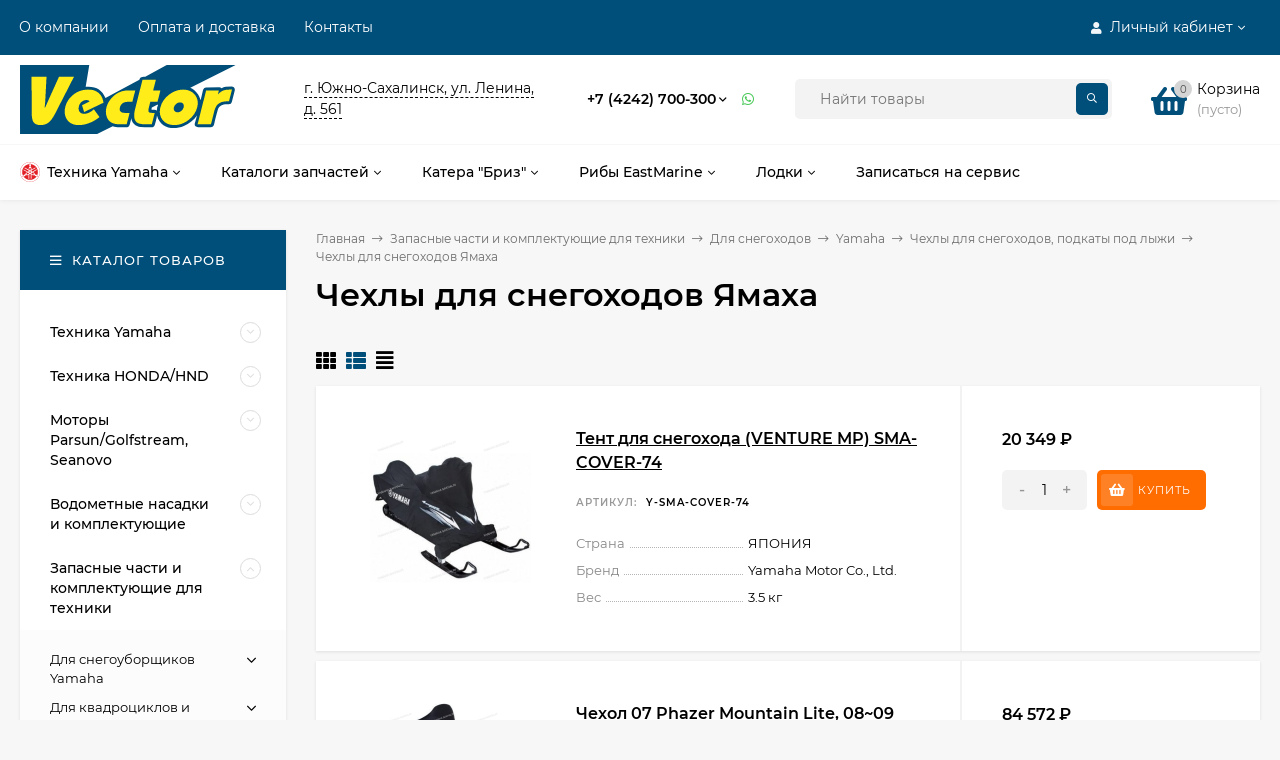

--- FILE ---
content_type: text/html; charset=utf-8
request_url: https://yamaha-sakhalin.ru/category/zapasnye-chasti-i-komplektuiushchie-dlya-tekhniki/dlya-snegokhodov/yamaha/chekhly-dlya-snegokhodov-podkaty-pod-lyzhi/chekhly-dlya-snegokhodov-yamakha/
body_size: 103250
content:
<!DOCTYPE html>  <html  lang="ru"><head prefix="og: http://ogp.me/ns#"><link rel="shortcut icon" href="/favicon.png" ><meta http-equiv="Content-Type" content="text/html; charset=utf-8"/><meta name="viewport" content="width=device-width, initial-scale=1" /><meta http-equiv="x-ua-compatible" content="IE=edge"><script type="text/javascript">(window.NREUM||(NREUM={})).init={privacy:{cookies_enabled:true},ajax:{deny_list:["bam.nr-data.net"]},feature_flags:["soft_nav"],distributed_tracing:{enabled:true}};(window.NREUM||(NREUM={})).loader_config={agentID:"1589019454",accountID:"6204552",trustKey:"6204552",xpid:"UgQHVVNWChABUVBbAgQPVlcB",licenseKey:"NRJS-6f82398346b88f7b6ba",applicationID:"1519558030",browserID:"1589019454"};;/*! For license information please see nr-loader-spa-1.307.0.min.js.LICENSE.txt */
(()=>{var e,t,r={384:(e,t,r)=>{"use strict";r.d(t,{NT:()=>a,US:()=>u,Zm:()=>o,bQ:()=>d,dV:()=>c,pV:()=>l});var n=r(6154),i=r(1863),s=r(1910);const a={beacon:"bam.nr-data.net",errorBeacon:"bam.nr-data.net"};function o(){return n.gm.NREUM||(n.gm.NREUM={}),void 0===n.gm.newrelic&&(n.gm.newrelic=n.gm.NREUM),n.gm.NREUM}function c(){let e=o();return e.o||(e.o={ST:n.gm.setTimeout,SI:n.gm.setImmediate||n.gm.setInterval,CT:n.gm.clearTimeout,XHR:n.gm.XMLHttpRequest,REQ:n.gm.Request,EV:n.gm.Event,PR:n.gm.Promise,MO:n.gm.MutationObserver,FETCH:n.gm.fetch,WS:n.gm.WebSocket},(0,s.i)(...Object.values(e.o))),e}function d(e,t){let r=o();r.initializedAgents??={},t.initializedAt={ms:(0,i.t)(),date:new Date},r.initializedAgents[e]=t}function u(e,t){o()[e]=t}function l(){return function(){let e=o();const t=e.info||{};e.info={beacon:a.beacon,errorBeacon:a.errorBeacon,...t}}(),function(){let e=o();const t=e.init||{};e.init={...t}}(),c(),function(){let e=o();const t=e.loader_config||{};e.loader_config={...t}}(),o()}},782:(e,t,r)=>{"use strict";r.d(t,{T:()=>n});const n=r(860).K7.pageViewTiming},860:(e,t,r)=>{"use strict";r.d(t,{$J:()=>u,K7:()=>c,P3:()=>d,XX:()=>i,Yy:()=>o,df:()=>s,qY:()=>n,v4:()=>a});const n="events",i="jserrors",s="browser/blobs",a="rum",o="browser/logs",c={ajax:"ajax",genericEvents:"generic_events",jserrors:i,logging:"logging",metrics:"metrics",pageAction:"page_action",pageViewEvent:"page_view_event",pageViewTiming:"page_view_timing",sessionReplay:"session_replay",sessionTrace:"session_trace",softNav:"soft_navigations",spa:"spa"},d={[c.pageViewEvent]:1,[c.pageViewTiming]:2,[c.metrics]:3,[c.jserrors]:4,[c.spa]:5,[c.ajax]:6,[c.sessionTrace]:7,[c.softNav]:8,[c.sessionReplay]:9,[c.logging]:10,[c.genericEvents]:11},u={[c.pageViewEvent]:a,[c.pageViewTiming]:n,[c.ajax]:n,[c.spa]:n,[c.softNav]:n,[c.metrics]:i,[c.jserrors]:i,[c.sessionTrace]:s,[c.sessionReplay]:s,[c.logging]:o,[c.genericEvents]:"ins"}},944:(e,t,r)=>{"use strict";r.d(t,{R:()=>i});var n=r(3241);function i(e,t){"function"==typeof console.debug&&(console.debug("New Relic Warning: https://github.com/newrelic/newrelic-browser-agent/blob/main/docs/warning-codes.md#".concat(e),t),(0,n.W)({agentIdentifier:null,drained:null,type:"data",name:"warn",feature:"warn",data:{code:e,secondary:t}}))}},993:(e,t,r)=>{"use strict";r.d(t,{A$:()=>s,ET:()=>a,TZ:()=>o,p_:()=>i});var n=r(860);const i={ERROR:"ERROR",WARN:"WARN",INFO:"INFO",DEBUG:"DEBUG",TRACE:"TRACE"},s={OFF:0,ERROR:1,WARN:2,INFO:3,DEBUG:4,TRACE:5},a="log",o=n.K7.logging},1687:(e,t,r)=>{"use strict";r.d(t,{Ak:()=>d,Ze:()=>h,x3:()=>u});var n=r(3241),i=r(7836),s=r(3606),a=r(860),o=r(2646);const c={};function d(e,t){const r={staged:!1,priority:a.P3[t]||0};l(e),c[e].get(t)||c[e].set(t,r)}function u(e,t){e&&c[e]&&(c[e].get(t)&&c[e].delete(t),p(e,t,!1),c[e].size&&f(e))}function l(e){if(!e)throw new Error("agentIdentifier required");c[e]||(c[e]=new Map)}function h(e="",t="feature",r=!1){if(l(e),!e||!c[e].get(t)||r)return p(e,t);c[e].get(t).staged=!0,f(e)}function f(e){const t=Array.from(c[e]);t.every(([e,t])=>t.staged)&&(t.sort((e,t)=>e[1].priority-t[1].priority),t.forEach(([t])=>{c[e].delete(t),p(e,t)}))}function p(e,t,r=!0){const a=e?i.ee.get(e):i.ee,c=s.i.handlers;if(!a.aborted&&a.backlog&&c){if((0,n.W)({agentIdentifier:e,type:"lifecycle",name:"drain",feature:t}),r){const e=a.backlog[t],r=c[t];if(r){for(let t=0;e&&t<e.length;++t)g(e[t],r);Object.entries(r).forEach(([e,t])=>{Object.values(t||{}).forEach(t=>{t[0]?.on&&t[0]?.context()instanceof o.y&&t[0].on(e,t[1])})})}}a.isolatedBacklog||delete c[t],a.backlog[t]=null,a.emit("drain-"+t,[])}}function g(e,t){var r=e[1];Object.values(t[r]||{}).forEach(t=>{var r=e[0];if(t[0]===r){var n=t[1],i=e[3],s=e[2];n.apply(i,s)}})}},1738:(e,t,r)=>{"use strict";r.d(t,{U:()=>f,Y:()=>h});var n=r(3241),i=r(9908),s=r(1863),a=r(944),o=r(5701),c=r(3969),d=r(8362),u=r(860),l=r(4261);function h(e,t,r,s){const h=s||r;!h||h[e]&&h[e]!==d.d.prototype[e]||(h[e]=function(){(0,i.p)(c.xV,["API/"+e+"/called"],void 0,u.K7.metrics,r.ee),(0,n.W)({agentIdentifier:r.agentIdentifier,drained:!!o.B?.[r.agentIdentifier],type:"data",name:"api",feature:l.Pl+e,data:{}});try{return t.apply(this,arguments)}catch(e){(0,a.R)(23,e)}})}function f(e,t,r,n,a){const o=e.info;null===r?delete o.jsAttributes[t]:o.jsAttributes[t]=r,(a||null===r)&&(0,i.p)(l.Pl+n,[(0,s.t)(),t,r],void 0,"session",e.ee)}},1741:(e,t,r)=>{"use strict";r.d(t,{W:()=>s});var n=r(944),i=r(4261);class s{#e(e,...t){if(this[e]!==s.prototype[e])return this[e](...t);(0,n.R)(35,e)}addPageAction(e,t){return this.#e(i.hG,e,t)}register(e){return this.#e(i.eY,e)}recordCustomEvent(e,t){return this.#e(i.fF,e,t)}setPageViewName(e,t){return this.#e(i.Fw,e,t)}setCustomAttribute(e,t,r){return this.#e(i.cD,e,t,r)}noticeError(e,t){return this.#e(i.o5,e,t)}setUserId(e,t=!1){return this.#e(i.Dl,e,t)}setApplicationVersion(e){return this.#e(i.nb,e)}setErrorHandler(e){return this.#e(i.bt,e)}addRelease(e,t){return this.#e(i.k6,e,t)}log(e,t){return this.#e(i.$9,e,t)}start(){return this.#e(i.d3)}finished(e){return this.#e(i.BL,e)}recordReplay(){return this.#e(i.CH)}pauseReplay(){return this.#e(i.Tb)}addToTrace(e){return this.#e(i.U2,e)}setCurrentRouteName(e){return this.#e(i.PA,e)}interaction(e){return this.#e(i.dT,e)}wrapLogger(e,t,r){return this.#e(i.Wb,e,t,r)}measure(e,t){return this.#e(i.V1,e,t)}consent(e){return this.#e(i.Pv,e)}}},1863:(e,t,r)=>{"use strict";function n(){return Math.floor(performance.now())}r.d(t,{t:()=>n})},1910:(e,t,r)=>{"use strict";r.d(t,{i:()=>s});var n=r(944);const i=new Map;function s(...e){return e.every(e=>{if(i.has(e))return i.get(e);const t="function"==typeof e?e.toString():"",r=t.includes("[native code]"),s=t.includes("nrWrapper");return r||s||(0,n.R)(64,e?.name||t),i.set(e,r),r})}},2555:(e,t,r)=>{"use strict";r.d(t,{D:()=>o,f:()=>a});var n=r(384),i=r(8122);const s={beacon:n.NT.beacon,errorBeacon:n.NT.errorBeacon,licenseKey:void 0,applicationID:void 0,sa:void 0,queueTime:void 0,applicationTime:void 0,ttGuid:void 0,user:void 0,account:void 0,product:void 0,extra:void 0,jsAttributes:{},userAttributes:void 0,atts:void 0,transactionName:void 0,tNamePlain:void 0};function a(e){try{return!!e.licenseKey&&!!e.errorBeacon&&!!e.applicationID}catch(e){return!1}}const o=e=>(0,i.a)(e,s)},2614:(e,t,r)=>{"use strict";r.d(t,{BB:()=>a,H3:()=>n,g:()=>d,iL:()=>c,tS:()=>o,uh:()=>i,wk:()=>s});const n="NRBA",i="SESSION",s=144e5,a=18e5,o={STARTED:"session-started",PAUSE:"session-pause",RESET:"session-reset",RESUME:"session-resume",UPDATE:"session-update"},c={SAME_TAB:"same-tab",CROSS_TAB:"cross-tab"},d={OFF:0,FULL:1,ERROR:2}},2646:(e,t,r)=>{"use strict";r.d(t,{y:()=>n});class n{constructor(e){this.contextId=e}}},2843:(e,t,r)=>{"use strict";r.d(t,{G:()=>s,u:()=>i});var n=r(3878);function i(e,t=!1,r,i){(0,n.DD)("visibilitychange",function(){if(t)return void("hidden"===document.visibilityState&&e());e(document.visibilityState)},r,i)}function s(e,t,r){(0,n.sp)("pagehide",e,t,r)}},3241:(e,t,r)=>{"use strict";r.d(t,{W:()=>s});var n=r(6154);const i="newrelic";function s(e={}){try{n.gm.dispatchEvent(new CustomEvent(i,{detail:e}))}catch(e){}}},3304:(e,t,r)=>{"use strict";r.d(t,{A:()=>s});var n=r(7836);const i=()=>{const e=new WeakSet;return(t,r)=>{if("object"==typeof r&&null!==r){if(e.has(r))return;e.add(r)}return r}};function s(e){try{return JSON.stringify(e,i())??""}catch(e){try{n.ee.emit("internal-error",[e])}catch(e){}return""}}},3333:(e,t,r)=>{"use strict";r.d(t,{$v:()=>u,TZ:()=>n,Xh:()=>c,Zp:()=>i,kd:()=>d,mq:()=>o,nf:()=>a,qN:()=>s});const n=r(860).K7.genericEvents,i=["auxclick","click","copy","keydown","paste","scrollend"],s=["focus","blur"],a=4,o=1e3,c=2e3,d=["PageAction","UserAction","BrowserPerformance"],u={RESOURCES:"experimental.resources",REGISTER:"register"}},3434:(e,t,r)=>{"use strict";r.d(t,{Jt:()=>s,YM:()=>d});var n=r(7836),i=r(5607);const s="nr@original:".concat(i.W),a=50;var o=Object.prototype.hasOwnProperty,c=!1;function d(e,t){return e||(e=n.ee),r.inPlace=function(e,t,n,i,s){n||(n="");const a="-"===n.charAt(0);for(let o=0;o<t.length;o++){const c=t[o],d=e[c];l(d)||(e[c]=r(d,a?c+n:n,i,c,s))}},r.flag=s,r;function r(t,r,n,c,d){return l(t)?t:(r||(r=""),nrWrapper[s]=t,function(e,t,r){if(Object.defineProperty&&Object.keys)try{return Object.keys(e).forEach(function(r){Object.defineProperty(t,r,{get:function(){return e[r]},set:function(t){return e[r]=t,t}})}),t}catch(e){u([e],r)}for(var n in e)o.call(e,n)&&(t[n]=e[n])}(t,nrWrapper,e),nrWrapper);function nrWrapper(){var s,o,l,h;let f;try{o=this,s=[...arguments],l="function"==typeof n?n(s,o):n||{}}catch(t){u([t,"",[s,o,c],l],e)}i(r+"start",[s,o,c],l,d);const p=performance.now();let g;try{return h=t.apply(o,s),g=performance.now(),h}catch(e){throw g=performance.now(),i(r+"err",[s,o,e],l,d),f=e,f}finally{const e=g-p,t={start:p,end:g,duration:e,isLongTask:e>=a,methodName:c,thrownError:f};t.isLongTask&&i("long-task",[t,o],l,d),i(r+"end",[s,o,h],l,d)}}}function i(r,n,i,s){if(!c||t){var a=c;c=!0;try{e.emit(r,n,i,t,s)}catch(t){u([t,r,n,i],e)}c=a}}}function u(e,t){t||(t=n.ee);try{t.emit("internal-error",e)}catch(e){}}function l(e){return!(e&&"function"==typeof e&&e.apply&&!e[s])}},3606:(e,t,r)=>{"use strict";r.d(t,{i:()=>s});var n=r(9908);s.on=a;var i=s.handlers={};function s(e,t,r,s){a(s||n.d,i,e,t,r)}function a(e,t,r,i,s){s||(s="feature"),e||(e=n.d);var a=t[s]=t[s]||{};(a[r]=a[r]||[]).push([e,i])}},3738:(e,t,r)=>{"use strict";r.d(t,{He:()=>i,Kp:()=>o,Lc:()=>d,Rz:()=>u,TZ:()=>n,bD:()=>s,d3:()=>a,jx:()=>l,sl:()=>h,uP:()=>c});const n=r(860).K7.sessionTrace,i="bstResource",s="resource",a="-start",o="-end",c="fn"+a,d="fn"+o,u="pushState",l=1e3,h=3e4},3785:(e,t,r)=>{"use strict";r.d(t,{R:()=>c,b:()=>d});var n=r(9908),i=r(1863),s=r(860),a=r(3969),o=r(993);function c(e,t,r={},c=o.p_.INFO,d=!0,u,l=(0,i.t)()){(0,n.p)(a.xV,["API/logging/".concat(c.toLowerCase(),"/called")],void 0,s.K7.metrics,e),(0,n.p)(o.ET,[l,t,r,c,d,u],void 0,s.K7.logging,e)}function d(e){return"string"==typeof e&&Object.values(o.p_).some(t=>t===e.toUpperCase().trim())}},3878:(e,t,r)=>{"use strict";function n(e,t){return{capture:e,passive:!1,signal:t}}function i(e,t,r=!1,i){window.addEventListener(e,t,n(r,i))}function s(e,t,r=!1,i){document.addEventListener(e,t,n(r,i))}r.d(t,{DD:()=>s,jT:()=>n,sp:()=>i})},3962:(e,t,r)=>{"use strict";r.d(t,{AM:()=>a,O2:()=>l,OV:()=>s,Qu:()=>h,TZ:()=>c,ih:()=>f,pP:()=>o,t1:()=>u,tC:()=>i,wD:()=>d});var n=r(860);const i=["click","keydown","submit"],s="popstate",a="api",o="initialPageLoad",c=n.K7.softNav,d=5e3,u=500,l={INITIAL_PAGE_LOAD:"",ROUTE_CHANGE:1,UNSPECIFIED:2},h={INTERACTION:1,AJAX:2,CUSTOM_END:3,CUSTOM_TRACER:4},f={IP:"in progress",PF:"pending finish",FIN:"finished",CAN:"cancelled"}},3969:(e,t,r)=>{"use strict";r.d(t,{TZ:()=>n,XG:()=>o,rs:()=>i,xV:()=>a,z_:()=>s});const n=r(860).K7.metrics,i="sm",s="cm",a="storeSupportabilityMetrics",o="storeEventMetrics"},4234:(e,t,r)=>{"use strict";r.d(t,{W:()=>s});var n=r(7836),i=r(1687);class s{constructor(e,t){this.agentIdentifier=e,this.ee=n.ee.get(e),this.featureName=t,this.blocked=!1}deregisterDrain(){(0,i.x3)(this.agentIdentifier,this.featureName)}}},4261:(e,t,r)=>{"use strict";r.d(t,{$9:()=>u,BL:()=>c,CH:()=>p,Dl:()=>R,Fw:()=>w,PA:()=>v,Pl:()=>n,Pv:()=>A,Tb:()=>h,U2:()=>a,V1:()=>E,Wb:()=>T,bt:()=>y,cD:()=>b,d3:()=>x,dT:()=>d,eY:()=>g,fF:()=>f,hG:()=>s,hw:()=>i,k6:()=>o,nb:()=>m,o5:()=>l});const n="api-",i=n+"ixn-",s="addPageAction",a="addToTrace",o="addRelease",c="finished",d="interaction",u="log",l="noticeError",h="pauseReplay",f="recordCustomEvent",p="recordReplay",g="register",m="setApplicationVersion",v="setCurrentRouteName",b="setCustomAttribute",y="setErrorHandler",w="setPageViewName",R="setUserId",x="start",T="wrapLogger",E="measure",A="consent"},4387:(e,t,r)=>{"use strict";function n(e={}){return!(!e.id||!e.name)}function i(e){return"string"==typeof e&&e.trim().length<501||"number"==typeof e}function s(e,t){if(2!==t?.harvestEndpointVersion)return{};const r=t.agentRef.runtime.appMetadata.agents[0].entityGuid;return n(e)?{"source.id":e.id,"source.name":e.name,"source.type":e.type,"parent.id":e.parent?.id||r}:{"entity.guid":r,appId:t.agentRef.info.applicationID}}r.d(t,{Ux:()=>s,c7:()=>n,yo:()=>i})},5205:(e,t,r)=>{"use strict";r.d(t,{j:()=>S});var n=r(384),i=r(1741);var s=r(2555),a=r(3333);const o=e=>{if(!e||"string"!=typeof e)return!1;try{document.createDocumentFragment().querySelector(e)}catch{return!1}return!0};var c=r(2614),d=r(944),u=r(8122);const l="[data-nr-mask]",h=e=>(0,u.a)(e,(()=>{const e={feature_flags:[],experimental:{allow_registered_children:!1,resources:!1},mask_selector:"*",block_selector:"[data-nr-block]",mask_input_options:{color:!1,date:!1,"datetime-local":!1,email:!1,month:!1,number:!1,range:!1,search:!1,tel:!1,text:!1,time:!1,url:!1,week:!1,textarea:!1,select:!1,password:!0}};return{ajax:{deny_list:void 0,block_internal:!0,enabled:!0,autoStart:!0},api:{get allow_registered_children(){return e.feature_flags.includes(a.$v.REGISTER)||e.experimental.allow_registered_children},set allow_registered_children(t){e.experimental.allow_registered_children=t},duplicate_registered_data:!1},browser_consent_mode:{enabled:!1},distributed_tracing:{enabled:void 0,exclude_newrelic_header:void 0,cors_use_newrelic_header:void 0,cors_use_tracecontext_headers:void 0,allowed_origins:void 0},get feature_flags(){return e.feature_flags},set feature_flags(t){e.feature_flags=t},generic_events:{enabled:!0,autoStart:!0},harvest:{interval:30},jserrors:{enabled:!0,autoStart:!0},logging:{enabled:!0,autoStart:!0},metrics:{enabled:!0,autoStart:!0},obfuscate:void 0,page_action:{enabled:!0},page_view_event:{enabled:!0,autoStart:!0},page_view_timing:{enabled:!0,autoStart:!0},performance:{capture_marks:!1,capture_measures:!1,capture_detail:!0,resources:{get enabled(){return e.feature_flags.includes(a.$v.RESOURCES)||e.experimental.resources},set enabled(t){e.experimental.resources=t},asset_types:[],first_party_domains:[],ignore_newrelic:!0}},privacy:{cookies_enabled:!0},proxy:{assets:void 0,beacon:void 0},session:{expiresMs:c.wk,inactiveMs:c.BB},session_replay:{autoStart:!0,enabled:!1,preload:!1,sampling_rate:10,error_sampling_rate:100,collect_fonts:!1,inline_images:!1,fix_stylesheets:!0,mask_all_inputs:!0,get mask_text_selector(){return e.mask_selector},set mask_text_selector(t){o(t)?e.mask_selector="".concat(t,",").concat(l):""===t||null===t?e.mask_selector=l:(0,d.R)(5,t)},get block_class(){return"nr-block"},get ignore_class(){return"nr-ignore"},get mask_text_class(){return"nr-mask"},get block_selector(){return e.block_selector},set block_selector(t){o(t)?e.block_selector+=",".concat(t):""!==t&&(0,d.R)(6,t)},get mask_input_options(){return e.mask_input_options},set mask_input_options(t){t&&"object"==typeof t?e.mask_input_options={...t,password:!0}:(0,d.R)(7,t)}},session_trace:{enabled:!0,autoStart:!0},soft_navigations:{enabled:!0,autoStart:!0},spa:{enabled:!0,autoStart:!0},ssl:void 0,user_actions:{enabled:!0,elementAttributes:["id","className","tagName","type"]}}})());var f=r(6154),p=r(9324);let g=0;const m={buildEnv:p.F3,distMethod:p.Xs,version:p.xv,originTime:f.WN},v={consented:!1},b={appMetadata:{},get consented(){return this.session?.state?.consent||v.consented},set consented(e){v.consented=e},customTransaction:void 0,denyList:void 0,disabled:!1,harvester:void 0,isolatedBacklog:!1,isRecording:!1,loaderType:void 0,maxBytes:3e4,obfuscator:void 0,onerror:void 0,ptid:void 0,releaseIds:{},session:void 0,timeKeeper:void 0,registeredEntities:[],jsAttributesMetadata:{bytes:0},get harvestCount(){return++g}},y=e=>{const t=(0,u.a)(e,b),r=Object.keys(m).reduce((e,t)=>(e[t]={value:m[t],writable:!1,configurable:!0,enumerable:!0},e),{});return Object.defineProperties(t,r)};var w=r(5701);const R=e=>{const t=e.startsWith("http");e+="/",r.p=t?e:"https://"+e};var x=r(7836),T=r(3241);const E={accountID:void 0,trustKey:void 0,agentID:void 0,licenseKey:void 0,applicationID:void 0,xpid:void 0},A=e=>(0,u.a)(e,E),_=new Set;function S(e,t={},r,a){let{init:o,info:c,loader_config:d,runtime:u={},exposed:l=!0}=t;if(!c){const e=(0,n.pV)();o=e.init,c=e.info,d=e.loader_config}e.init=h(o||{}),e.loader_config=A(d||{}),c.jsAttributes??={},f.bv&&(c.jsAttributes.isWorker=!0),e.info=(0,s.D)(c);const p=e.init,g=[c.beacon,c.errorBeacon];_.has(e.agentIdentifier)||(p.proxy.assets&&(R(p.proxy.assets),g.push(p.proxy.assets)),p.proxy.beacon&&g.push(p.proxy.beacon),e.beacons=[...g],function(e){const t=(0,n.pV)();Object.getOwnPropertyNames(i.W.prototype).forEach(r=>{const n=i.W.prototype[r];if("function"!=typeof n||"constructor"===n)return;let s=t[r];e[r]&&!1!==e.exposed&&"micro-agent"!==e.runtime?.loaderType&&(t[r]=(...t)=>{const n=e[r](...t);return s?s(...t):n})})}(e),(0,n.US)("activatedFeatures",w.B)),u.denyList=[...p.ajax.deny_list||[],...p.ajax.block_internal?g:[]],u.ptid=e.agentIdentifier,u.loaderType=r,e.runtime=y(u),_.has(e.agentIdentifier)||(e.ee=x.ee.get(e.agentIdentifier),e.exposed=l,(0,T.W)({agentIdentifier:e.agentIdentifier,drained:!!w.B?.[e.agentIdentifier],type:"lifecycle",name:"initialize",feature:void 0,data:e.config})),_.add(e.agentIdentifier)}},5270:(e,t,r)=>{"use strict";r.d(t,{Aw:()=>a,SR:()=>s,rF:()=>o});var n=r(384),i=r(7767);function s(e){return!!(0,n.dV)().o.MO&&(0,i.V)(e)&&!0===e?.session_trace.enabled}function a(e){return!0===e?.session_replay.preload&&s(e)}function o(e,t){try{if("string"==typeof t?.type){if("password"===t.type.toLowerCase())return"*".repeat(e?.length||0);if(void 0!==t?.dataset?.nrUnmask||t?.classList?.contains("nr-unmask"))return e}}catch(e){}return"string"==typeof e?e.replace(/[\S]/g,"*"):"*".repeat(e?.length||0)}},5289:(e,t,r)=>{"use strict";r.d(t,{GG:()=>a,Qr:()=>c,sB:()=>o});var n=r(3878),i=r(6389);function s(){return"undefined"==typeof document||"complete"===document.readyState}function a(e,t){if(s())return e();const r=(0,i.J)(e),a=setInterval(()=>{s()&&(clearInterval(a),r())},500);(0,n.sp)("load",r,t)}function o(e){if(s())return e();(0,n.DD)("DOMContentLoaded",e)}function c(e){if(s())return e();(0,n.sp)("popstate",e)}},5607:(e,t,r)=>{"use strict";r.d(t,{W:()=>n});const n=(0,r(9566).bz)()},5701:(e,t,r)=>{"use strict";r.d(t,{B:()=>s,t:()=>a});var n=r(3241);const i=new Set,s={};function a(e,t){const r=t.agentIdentifier;s[r]??={},e&&"object"==typeof e&&(i.has(r)||(t.ee.emit("rumresp",[e]),s[r]=e,i.add(r),(0,n.W)({agentIdentifier:r,loaded:!0,drained:!0,type:"lifecycle",name:"load",feature:void 0,data:e})))}},6154:(e,t,r)=>{"use strict";r.d(t,{OF:()=>d,RI:()=>i,WN:()=>h,bv:()=>s,eN:()=>f,gm:()=>a,lR:()=>l,m:()=>c,mw:()=>o,sb:()=>u});var n=r(1863);const i="undefined"!=typeof window&&!!window.document,s="undefined"!=typeof WorkerGlobalScope&&("undefined"!=typeof self&&self instanceof WorkerGlobalScope&&self.navigator instanceof WorkerNavigator||"undefined"!=typeof globalThis&&globalThis instanceof WorkerGlobalScope&&globalThis.navigator instanceof WorkerNavigator),a=i?window:"undefined"!=typeof WorkerGlobalScope&&("undefined"!=typeof self&&self instanceof WorkerGlobalScope&&self||"undefined"!=typeof globalThis&&globalThis instanceof WorkerGlobalScope&&globalThis),o=Boolean("hidden"===a?.document?.visibilityState),c=""+a?.location,d=/iPad|iPhone|iPod/.test(a.navigator?.userAgent),u=d&&"undefined"==typeof SharedWorker,l=(()=>{const e=a.navigator?.userAgent?.match(/Firefox[/\s](\d+\.\d+)/);return Array.isArray(e)&&e.length>=2?+e[1]:0})(),h=Date.now()-(0,n.t)(),f=()=>"undefined"!=typeof PerformanceNavigationTiming&&a?.performance?.getEntriesByType("navigation")?.[0]?.responseStart},6344:(e,t,r)=>{"use strict";r.d(t,{BB:()=>u,Qb:()=>l,TZ:()=>i,Ug:()=>a,Vh:()=>s,_s:()=>o,bc:()=>d,yP:()=>c});var n=r(2614);const i=r(860).K7.sessionReplay,s="errorDuringReplay",a=.12,o={DomContentLoaded:0,Load:1,FullSnapshot:2,IncrementalSnapshot:3,Meta:4,Custom:5},c={[n.g.ERROR]:15e3,[n.g.FULL]:3e5,[n.g.OFF]:0},d={RESET:{message:"Session was reset",sm:"Reset"},IMPORT:{message:"Recorder failed to import",sm:"Import"},TOO_MANY:{message:"429: Too Many Requests",sm:"Too-Many"},TOO_BIG:{message:"Payload was too large",sm:"Too-Big"},CROSS_TAB:{message:"Session Entity was set to OFF on another tab",sm:"Cross-Tab"},ENTITLEMENTS:{message:"Session Replay is not allowed and will not be started",sm:"Entitlement"}},u=5e3,l={API:"api",RESUME:"resume",SWITCH_TO_FULL:"switchToFull",INITIALIZE:"initialize",PRELOAD:"preload"}},6389:(e,t,r)=>{"use strict";function n(e,t=500,r={}){const n=r?.leading||!1;let i;return(...r)=>{n&&void 0===i&&(e.apply(this,r),i=setTimeout(()=>{i=clearTimeout(i)},t)),n||(clearTimeout(i),i=setTimeout(()=>{e.apply(this,r)},t))}}function i(e){let t=!1;return(...r)=>{t||(t=!0,e.apply(this,r))}}r.d(t,{J:()=>i,s:()=>n})},6630:(e,t,r)=>{"use strict";r.d(t,{T:()=>n});const n=r(860).K7.pageViewEvent},6774:(e,t,r)=>{"use strict";r.d(t,{T:()=>n});const n=r(860).K7.jserrors},7295:(e,t,r)=>{"use strict";r.d(t,{Xv:()=>a,gX:()=>i,iW:()=>s});var n=[];function i(e){if(!e||s(e))return!1;if(0===n.length)return!0;if("*"===n[0].hostname)return!1;for(var t=0;t<n.length;t++){var r=n[t];if(r.hostname.test(e.hostname)&&r.pathname.test(e.pathname))return!1}return!0}function s(e){return void 0===e.hostname}function a(e){if(n=[],e&&e.length)for(var t=0;t<e.length;t++){let r=e[t];if(!r)continue;if("*"===r)return void(n=[{hostname:"*"}]);0===r.indexOf("http://")?r=r.substring(7):0===r.indexOf("https://")&&(r=r.substring(8));const i=r.indexOf("/");let s,a;i>0?(s=r.substring(0,i),a=r.substring(i)):(s=r,a="*");let[c]=s.split(":");n.push({hostname:o(c),pathname:o(a,!0)})}}function o(e,t=!1){const r=e.replace(/[.+?^${}()|[\]\\]/g,e=>"\\"+e).replace(/\*/g,".*?");return new RegExp((t?"^":"")+r+"$")}},7485:(e,t,r)=>{"use strict";r.d(t,{D:()=>i});var n=r(6154);function i(e){if(0===(e||"").indexOf("data:"))return{protocol:"data"};try{const t=new URL(e,location.href),r={port:t.port,hostname:t.hostname,pathname:t.pathname,search:t.search,protocol:t.protocol.slice(0,t.protocol.indexOf(":")),sameOrigin:t.protocol===n.gm?.location?.protocol&&t.host===n.gm?.location?.host};return r.port&&""!==r.port||("http:"===t.protocol&&(r.port="80"),"https:"===t.protocol&&(r.port="443")),r.pathname&&""!==r.pathname?r.pathname.startsWith("/")||(r.pathname="/".concat(r.pathname)):r.pathname="/",r}catch(e){return{}}}},7699:(e,t,r)=>{"use strict";r.d(t,{It:()=>s,KC:()=>o,No:()=>i,qh:()=>a});var n=r(860);const i=16e3,s=1e6,a="SESSION_ERROR",o={[n.K7.logging]:!0,[n.K7.genericEvents]:!1,[n.K7.jserrors]:!1,[n.K7.ajax]:!1}},7767:(e,t,r)=>{"use strict";r.d(t,{V:()=>i});var n=r(6154);const i=e=>n.RI&&!0===e?.privacy.cookies_enabled},7836:(e,t,r)=>{"use strict";r.d(t,{P:()=>o,ee:()=>c});var n=r(384),i=r(8990),s=r(2646),a=r(5607);const o="nr@context:".concat(a.W),c=function e(t,r){var n={},a={},u={},l=!1;try{l=16===r.length&&d.initializedAgents?.[r]?.runtime.isolatedBacklog}catch(e){}var h={on:p,addEventListener:p,removeEventListener:function(e,t){var r=n[e];if(!r)return;for(var i=0;i<r.length;i++)r[i]===t&&r.splice(i,1)},emit:function(e,r,n,i,s){!1!==s&&(s=!0);if(c.aborted&&!i)return;t&&s&&t.emit(e,r,n);var o=f(n);g(e).forEach(e=>{e.apply(o,r)});var d=v()[a[e]];d&&d.push([h,e,r,o]);return o},get:m,listeners:g,context:f,buffer:function(e,t){const r=v();if(t=t||"feature",h.aborted)return;Object.entries(e||{}).forEach(([e,n])=>{a[n]=t,t in r||(r[t]=[])})},abort:function(){h._aborted=!0,Object.keys(h.backlog).forEach(e=>{delete h.backlog[e]})},isBuffering:function(e){return!!v()[a[e]]},debugId:r,backlog:l?{}:t&&"object"==typeof t.backlog?t.backlog:{},isolatedBacklog:l};return Object.defineProperty(h,"aborted",{get:()=>{let e=h._aborted||!1;return e||(t&&(e=t.aborted),e)}}),h;function f(e){return e&&e instanceof s.y?e:e?(0,i.I)(e,o,()=>new s.y(o)):new s.y(o)}function p(e,t){n[e]=g(e).concat(t)}function g(e){return n[e]||[]}function m(t){return u[t]=u[t]||e(h,t)}function v(){return h.backlog}}(void 0,"globalEE"),d=(0,n.Zm)();d.ee||(d.ee=c)},8122:(e,t,r)=>{"use strict";r.d(t,{a:()=>i});var n=r(944);function i(e,t){try{if(!e||"object"!=typeof e)return(0,n.R)(3);if(!t||"object"!=typeof t)return(0,n.R)(4);const r=Object.create(Object.getPrototypeOf(t),Object.getOwnPropertyDescriptors(t)),s=0===Object.keys(r).length?e:r;for(let a in s)if(void 0!==e[a])try{if(null===e[a]){r[a]=null;continue}Array.isArray(e[a])&&Array.isArray(t[a])?r[a]=Array.from(new Set([...e[a],...t[a]])):"object"==typeof e[a]&&"object"==typeof t[a]?r[a]=i(e[a],t[a]):r[a]=e[a]}catch(e){r[a]||(0,n.R)(1,e)}return r}catch(e){(0,n.R)(2,e)}}},8139:(e,t,r)=>{"use strict";r.d(t,{u:()=>h});var n=r(7836),i=r(3434),s=r(8990),a=r(6154);const o={},c=a.gm.XMLHttpRequest,d="addEventListener",u="removeEventListener",l="nr@wrapped:".concat(n.P);function h(e){var t=function(e){return(e||n.ee).get("events")}(e);if(o[t.debugId]++)return t;o[t.debugId]=1;var r=(0,i.YM)(t,!0);function h(e){r.inPlace(e,[d,u],"-",p)}function p(e,t){return e[1]}return"getPrototypeOf"in Object&&(a.RI&&f(document,h),c&&f(c.prototype,h),f(a.gm,h)),t.on(d+"-start",function(e,t){var n=e[1];if(null!==n&&("function"==typeof n||"object"==typeof n)&&"newrelic"!==e[0]){var i=(0,s.I)(n,l,function(){var e={object:function(){if("function"!=typeof n.handleEvent)return;return n.handleEvent.apply(n,arguments)},function:n}[typeof n];return e?r(e,"fn-",null,e.name||"anonymous"):n});this.wrapped=e[1]=i}}),t.on(u+"-start",function(e){e[1]=this.wrapped||e[1]}),t}function f(e,t,...r){let n=e;for(;"object"==typeof n&&!Object.prototype.hasOwnProperty.call(n,d);)n=Object.getPrototypeOf(n);n&&t(n,...r)}},8362:(e,t,r)=>{"use strict";r.d(t,{d:()=>s});var n=r(9566),i=r(1741);class s extends i.W{agentIdentifier=(0,n.LA)(16)}},8374:(e,t,r)=>{r.nc=(()=>{try{return document?.currentScript?.nonce}catch(e){}return""})()},8990:(e,t,r)=>{"use strict";r.d(t,{I:()=>i});var n=Object.prototype.hasOwnProperty;function i(e,t,r){if(n.call(e,t))return e[t];var i=r();if(Object.defineProperty&&Object.keys)try{return Object.defineProperty(e,t,{value:i,writable:!0,enumerable:!1}),i}catch(e){}return e[t]=i,i}},9300:(e,t,r)=>{"use strict";r.d(t,{T:()=>n});const n=r(860).K7.ajax},9324:(e,t,r)=>{"use strict";r.d(t,{AJ:()=>a,F3:()=>i,Xs:()=>s,Yq:()=>o,xv:()=>n});const n="1.307.0",i="PROD",s="CDN",a="@newrelic/rrweb",o="1.0.1"},9566:(e,t,r)=>{"use strict";r.d(t,{LA:()=>o,ZF:()=>c,bz:()=>a,el:()=>d});var n=r(6154);const i="xxxxxxxx-xxxx-4xxx-yxxx-xxxxxxxxxxxx";function s(e,t){return e?15&e[t]:16*Math.random()|0}function a(){const e=n.gm?.crypto||n.gm?.msCrypto;let t,r=0;return e&&e.getRandomValues&&(t=e.getRandomValues(new Uint8Array(30))),i.split("").map(e=>"x"===e?s(t,r++).toString(16):"y"===e?(3&s()|8).toString(16):e).join("")}function o(e){const t=n.gm?.crypto||n.gm?.msCrypto;let r,i=0;t&&t.getRandomValues&&(r=t.getRandomValues(new Uint8Array(e)));const a=[];for(var o=0;o<e;o++)a.push(s(r,i++).toString(16));return a.join("")}function c(){return o(16)}function d(){return o(32)}},9908:(e,t,r)=>{"use strict";r.d(t,{d:()=>n,p:()=>i});var n=r(7836).ee.get("handle");function i(e,t,r,i,s){s?(s.buffer([e],i),s.emit(e,t,r)):(n.buffer([e],i),n.emit(e,t,r))}}},n={};function i(e){var t=n[e];if(void 0!==t)return t.exports;var s=n[e]={exports:{}};return r[e](s,s.exports,i),s.exports}i.m=r,i.d=(e,t)=>{for(var r in t)i.o(t,r)&&!i.o(e,r)&&Object.defineProperty(e,r,{enumerable:!0,get:t[r]})},i.f={},i.e=e=>Promise.all(Object.keys(i.f).reduce((t,r)=>(i.f[r](e,t),t),[])),i.u=e=>({212:"nr-spa-compressor",249:"nr-spa-recorder",478:"nr-spa"}[e]+"-1.307.0.min.js"),i.o=(e,t)=>Object.prototype.hasOwnProperty.call(e,t),e={},t="NRBA-1.307.0.PROD:",i.l=(r,n,s,a)=>{if(e[r])e[r].push(n);else{var o,c;if(void 0!==s)for(var d=document.getElementsByTagName("script"),u=0;u<d.length;u++){var l=d[u];if(l.getAttribute("src")==r||l.getAttribute("data-webpack")==t+s){o=l;break}}if(!o){c=!0;var h={478:"sha512-bFoj7wd1EcCTt0jkKdFkw+gjDdU092aP1BOVh5n0PjhLNtBCSXj4vpjfIJR8zH8Bn6/XPpFl3gSNOuWVJ98iug==",249:"sha512-FRHQNWDGImhEo7a7lqCuCt6xlBgommnGc+JH2/YGJlngDoH+/3jpT/cyFpwi2M5G6srPVN4wLxrVqskf6KB7bg==",212:"sha512-okml4IaluCF10UG6SWzY+cKPgBNvH2+S5f1FxomzQUHf608N0b9dwoBv/ZFAhJhrdxPgTA4AxlBzwGcjMGIlQQ=="};(o=document.createElement("script")).charset="utf-8",i.nc&&o.setAttribute("nonce",i.nc),o.setAttribute("data-webpack",t+s),o.src=r,0!==o.src.indexOf(window.location.origin+"/")&&(o.crossOrigin="anonymous"),h[a]&&(o.integrity=h[a])}e[r]=[n];var f=(t,n)=>{o.onerror=o.onload=null,clearTimeout(p);var i=e[r];if(delete e[r],o.parentNode&&o.parentNode.removeChild(o),i&&i.forEach(e=>e(n)),t)return t(n)},p=setTimeout(f.bind(null,void 0,{type:"timeout",target:o}),12e4);o.onerror=f.bind(null,o.onerror),o.onload=f.bind(null,o.onload),c&&document.head.appendChild(o)}},i.r=e=>{"undefined"!=typeof Symbol&&Symbol.toStringTag&&Object.defineProperty(e,Symbol.toStringTag,{value:"Module"}),Object.defineProperty(e,"__esModule",{value:!0})},i.p="https://js-agent.newrelic.com/",(()=>{var e={38:0,788:0};i.f.j=(t,r)=>{var n=i.o(e,t)?e[t]:void 0;if(0!==n)if(n)r.push(n[2]);else{var s=new Promise((r,i)=>n=e[t]=[r,i]);r.push(n[2]=s);var a=i.p+i.u(t),o=new Error;i.l(a,r=>{if(i.o(e,t)&&(0!==(n=e[t])&&(e[t]=void 0),n)){var s=r&&("load"===r.type?"missing":r.type),a=r&&r.target&&r.target.src;o.message="Loading chunk "+t+" failed: ("+s+": "+a+")",o.name="ChunkLoadError",o.type=s,o.request=a,n[1](o)}},"chunk-"+t,t)}};var t=(t,r)=>{var n,s,[a,o,c]=r,d=0;if(a.some(t=>0!==e[t])){for(n in o)i.o(o,n)&&(i.m[n]=o[n]);if(c)c(i)}for(t&&t(r);d<a.length;d++)s=a[d],i.o(e,s)&&e[s]&&e[s][0](),e[s]=0},r=self["webpackChunk:NRBA-1.307.0.PROD"]=self["webpackChunk:NRBA-1.307.0.PROD"]||[];r.forEach(t.bind(null,0)),r.push=t.bind(null,r.push.bind(r))})(),(()=>{"use strict";i(8374);var e=i(8362),t=i(860);const r=Object.values(t.K7);var n=i(5205);var s=i(9908),a=i(1863),o=i(4261),c=i(1738);var d=i(1687),u=i(4234),l=i(5289),h=i(6154),f=i(944),p=i(5270),g=i(7767),m=i(6389),v=i(7699);class b extends u.W{constructor(e,t){super(e.agentIdentifier,t),this.agentRef=e,this.abortHandler=void 0,this.featAggregate=void 0,this.loadedSuccessfully=void 0,this.onAggregateImported=new Promise(e=>{this.loadedSuccessfully=e}),this.deferred=Promise.resolve(),!1===e.init[this.featureName].autoStart?this.deferred=new Promise((t,r)=>{this.ee.on("manual-start-all",(0,m.J)(()=>{(0,d.Ak)(e.agentIdentifier,this.featureName),t()}))}):(0,d.Ak)(e.agentIdentifier,t)}importAggregator(e,t,r={}){if(this.featAggregate)return;const n=async()=>{let n;await this.deferred;try{if((0,g.V)(e.init)){const{setupAgentSession:t}=await i.e(478).then(i.bind(i,8766));n=t(e)}}catch(e){(0,f.R)(20,e),this.ee.emit("internal-error",[e]),(0,s.p)(v.qh,[e],void 0,this.featureName,this.ee)}try{if(!this.#t(this.featureName,n,e.init))return(0,d.Ze)(this.agentIdentifier,this.featureName),void this.loadedSuccessfully(!1);const{Aggregate:i}=await t();this.featAggregate=new i(e,r),e.runtime.harvester.initializedAggregates.push(this.featAggregate),this.loadedSuccessfully(!0)}catch(e){(0,f.R)(34,e),this.abortHandler?.(),(0,d.Ze)(this.agentIdentifier,this.featureName,!0),this.loadedSuccessfully(!1),this.ee&&this.ee.abort()}};h.RI?(0,l.GG)(()=>n(),!0):n()}#t(e,r,n){if(this.blocked)return!1;switch(e){case t.K7.sessionReplay:return(0,p.SR)(n)&&!!r;case t.K7.sessionTrace:return!!r;default:return!0}}}var y=i(6630),w=i(2614),R=i(3241);class x extends b{static featureName=y.T;constructor(e){var t;super(e,y.T),this.setupInspectionEvents(e.agentIdentifier),t=e,(0,c.Y)(o.Fw,function(e,r){"string"==typeof e&&("/"!==e.charAt(0)&&(e="/"+e),t.runtime.customTransaction=(r||"http://custom.transaction")+e,(0,s.p)(o.Pl+o.Fw,[(0,a.t)()],void 0,void 0,t.ee))},t),this.importAggregator(e,()=>i.e(478).then(i.bind(i,2467)))}setupInspectionEvents(e){const t=(t,r)=>{t&&(0,R.W)({agentIdentifier:e,timeStamp:t.timeStamp,loaded:"complete"===t.target.readyState,type:"window",name:r,data:t.target.location+""})};(0,l.sB)(e=>{t(e,"DOMContentLoaded")}),(0,l.GG)(e=>{t(e,"load")}),(0,l.Qr)(e=>{t(e,"navigate")}),this.ee.on(w.tS.UPDATE,(t,r)=>{(0,R.W)({agentIdentifier:e,type:"lifecycle",name:"session",data:r})})}}var T=i(384);class E extends e.d{constructor(e){var t;(super(),h.gm)?(this.features={},(0,T.bQ)(this.agentIdentifier,this),this.desiredFeatures=new Set(e.features||[]),this.desiredFeatures.add(x),(0,n.j)(this,e,e.loaderType||"agent"),t=this,(0,c.Y)(o.cD,function(e,r,n=!1){if("string"==typeof e){if(["string","number","boolean"].includes(typeof r)||null===r)return(0,c.U)(t,e,r,o.cD,n);(0,f.R)(40,typeof r)}else(0,f.R)(39,typeof e)},t),function(e){(0,c.Y)(o.Dl,function(t,r=!1){if("string"!=typeof t&&null!==t)return void(0,f.R)(41,typeof t);const n=e.info.jsAttributes["enduser.id"];r&&null!=n&&n!==t?(0,s.p)(o.Pl+"setUserIdAndResetSession",[t],void 0,"session",e.ee):(0,c.U)(e,"enduser.id",t,o.Dl,!0)},e)}(this),function(e){(0,c.Y)(o.nb,function(t){if("string"==typeof t||null===t)return(0,c.U)(e,"application.version",t,o.nb,!1);(0,f.R)(42,typeof t)},e)}(this),function(e){(0,c.Y)(o.d3,function(){e.ee.emit("manual-start-all")},e)}(this),function(e){(0,c.Y)(o.Pv,function(t=!0){if("boolean"==typeof t){if((0,s.p)(o.Pl+o.Pv,[t],void 0,"session",e.ee),e.runtime.consented=t,t){const t=e.features.page_view_event;t.onAggregateImported.then(e=>{const r=t.featAggregate;e&&!r.sentRum&&r.sendRum()})}}else(0,f.R)(65,typeof t)},e)}(this),this.run()):(0,f.R)(21)}get config(){return{info:this.info,init:this.init,loader_config:this.loader_config,runtime:this.runtime}}get api(){return this}run(){try{const e=function(e){const t={};return r.forEach(r=>{t[r]=!!e[r]?.enabled}),t}(this.init),n=[...this.desiredFeatures];n.sort((e,r)=>t.P3[e.featureName]-t.P3[r.featureName]),n.forEach(r=>{if(!e[r.featureName]&&r.featureName!==t.K7.pageViewEvent)return;if(r.featureName===t.K7.spa)return void(0,f.R)(67);const n=function(e){switch(e){case t.K7.ajax:return[t.K7.jserrors];case t.K7.sessionTrace:return[t.K7.ajax,t.K7.pageViewEvent];case t.K7.sessionReplay:return[t.K7.sessionTrace];case t.K7.pageViewTiming:return[t.K7.pageViewEvent];default:return[]}}(r.featureName).filter(e=>!(e in this.features));n.length>0&&(0,f.R)(36,{targetFeature:r.featureName,missingDependencies:n}),this.features[r.featureName]=new r(this)})}catch(e){(0,f.R)(22,e);for(const e in this.features)this.features[e].abortHandler?.();const t=(0,T.Zm)();delete t.initializedAgents[this.agentIdentifier]?.features,delete this.sharedAggregator;return t.ee.get(this.agentIdentifier).abort(),!1}}}var A=i(2843),_=i(782);class S extends b{static featureName=_.T;constructor(e){super(e,_.T),h.RI&&((0,A.u)(()=>(0,s.p)("docHidden",[(0,a.t)()],void 0,_.T,this.ee),!0),(0,A.G)(()=>(0,s.p)("winPagehide",[(0,a.t)()],void 0,_.T,this.ee)),this.importAggregator(e,()=>i.e(478).then(i.bind(i,9917))))}}var O=i(3969);class I extends b{static featureName=O.TZ;constructor(e){super(e,O.TZ),h.RI&&document.addEventListener("securitypolicyviolation",e=>{(0,s.p)(O.xV,["Generic/CSPViolation/Detected"],void 0,this.featureName,this.ee)}),this.importAggregator(e,()=>i.e(478).then(i.bind(i,6555)))}}var N=i(6774),P=i(3878),D=i(3304);class k{constructor(e,t,r,n,i){this.name="UncaughtError",this.message="string"==typeof e?e:(0,D.A)(e),this.sourceURL=t,this.line=r,this.column=n,this.__newrelic=i}}function C(e){return M(e)?e:new k(void 0!==e?.message?e.message:e,e?.filename||e?.sourceURL,e?.lineno||e?.line,e?.colno||e?.col,e?.__newrelic,e?.cause)}function j(e){const t="Unhandled Promise Rejection: ";if(!e?.reason)return;if(M(e.reason)){try{e.reason.message.startsWith(t)||(e.reason.message=t+e.reason.message)}catch(e){}return C(e.reason)}const r=C(e.reason);return(r.message||"").startsWith(t)||(r.message=t+r.message),r}function L(e){if(e.error instanceof SyntaxError&&!/:\d+$/.test(e.error.stack?.trim())){const t=new k(e.message,e.filename,e.lineno,e.colno,e.error.__newrelic,e.cause);return t.name=SyntaxError.name,t}return M(e.error)?e.error:C(e)}function M(e){return e instanceof Error&&!!e.stack}function H(e,r,n,i,o=(0,a.t)()){"string"==typeof e&&(e=new Error(e)),(0,s.p)("err",[e,o,!1,r,n.runtime.isRecording,void 0,i],void 0,t.K7.jserrors,n.ee),(0,s.p)("uaErr",[],void 0,t.K7.genericEvents,n.ee)}var B=i(4387),K=i(993),W=i(3785);function U(e,{customAttributes:t={},level:r=K.p_.INFO}={},n,i,s=(0,a.t)()){(0,W.R)(n.ee,e,t,r,!1,i,s)}function F(e,r,n,i,c=(0,a.t)()){(0,s.p)(o.Pl+o.hG,[c,e,r,i],void 0,t.K7.genericEvents,n.ee)}function V(e,r,n,i,c=(0,a.t)()){const{start:d,end:u,customAttributes:l}=r||{},h={customAttributes:l||{}};if("object"!=typeof h.customAttributes||"string"!=typeof e||0===e.length)return void(0,f.R)(57);const p=(e,t)=>null==e?t:"number"==typeof e?e:e instanceof PerformanceMark?e.startTime:Number.NaN;if(h.start=p(d,0),h.end=p(u,c),Number.isNaN(h.start)||Number.isNaN(h.end))(0,f.R)(57);else{if(h.duration=h.end-h.start,!(h.duration<0))return(0,s.p)(o.Pl+o.V1,[h,e,i],void 0,t.K7.genericEvents,n.ee),h;(0,f.R)(58)}}function G(e,r={},n,i,c=(0,a.t)()){(0,s.p)(o.Pl+o.fF,[c,e,r,i],void 0,t.K7.genericEvents,n.ee)}function z(e){(0,c.Y)(o.eY,function(t){return Y(e,t)},e)}function Y(e,r,n){const i={};(0,f.R)(54,"newrelic.register"),r||={},r.type="MFE",r.licenseKey||=e.info.licenseKey,r.blocked=!1,r.parent=n||{};let o=()=>{};const c=e.runtime.registeredEntities,d=c.find(({metadata:{target:{id:e,name:t}}})=>e===r.id);if(d)return d.metadata.target.name!==r.name&&(d.metadata.target.name=r.name),d;const u=e=>{r.blocked=!0,o=e};e.init.api.allow_registered_children||u((0,m.J)(()=>(0,f.R)(55))),(0,B.c7)(r)||u((0,m.J)(()=>(0,f.R)(48,r))),(0,B.yo)(r.id)&&(0,B.yo)(r.name)||u((0,m.J)(()=>(0,f.R)(48,r)));const l={addPageAction:(t,n={})=>g(F,[t,{...i,...n},e],r),log:(t,n={})=>g(U,[t,{...n,customAttributes:{...i,...n.customAttributes||{}}},e],r),measure:(t,n={})=>g(V,[t,{...n,customAttributes:{...i,...n.customAttributes||{}}},e],r),noticeError:(t,n={})=>g(H,[t,{...i,...n},e],r),register:(t={})=>g(Y,[e,t],l.metadata.target),recordCustomEvent:(t,n={})=>g(G,[t,{...i,...n},e],r),setApplicationVersion:e=>p("application.version",e),setCustomAttribute:(e,t)=>p(e,t),setUserId:e=>p("enduser.id",e),metadata:{customAttributes:i,target:r}},h=()=>(r.blocked&&o(),r.blocked);h()||c.push(l);const p=(e,t)=>{h()||(i[e]=t)},g=(r,n,i)=>{if(h())return;const o=(0,a.t)();(0,s.p)(O.xV,["API/register/".concat(r.name,"/called")],void 0,t.K7.metrics,e.ee);try{return e.init.api.duplicate_registered_data&&"register"!==r.name&&r(...n,void 0,o),r(...n,i,o)}catch(e){(0,f.R)(50,e)}};return l}class Z extends b{static featureName=N.T;constructor(e){var t;super(e,N.T),t=e,(0,c.Y)(o.o5,(e,r)=>H(e,r,t),t),function(e){(0,c.Y)(o.bt,function(t){e.runtime.onerror=t},e)}(e),function(e){let t=0;(0,c.Y)(o.k6,function(e,r){++t>10||(this.runtime.releaseIds[e.slice(-200)]=(""+r).slice(-200))},e)}(e),z(e);try{this.removeOnAbort=new AbortController}catch(e){}this.ee.on("internal-error",(t,r)=>{this.abortHandler&&(0,s.p)("ierr",[C(t),(0,a.t)(),!0,{},e.runtime.isRecording,r],void 0,this.featureName,this.ee)}),h.gm.addEventListener("unhandledrejection",t=>{this.abortHandler&&(0,s.p)("err",[j(t),(0,a.t)(),!1,{unhandledPromiseRejection:1},e.runtime.isRecording],void 0,this.featureName,this.ee)},(0,P.jT)(!1,this.removeOnAbort?.signal)),h.gm.addEventListener("error",t=>{this.abortHandler&&(0,s.p)("err",[L(t),(0,a.t)(),!1,{},e.runtime.isRecording],void 0,this.featureName,this.ee)},(0,P.jT)(!1,this.removeOnAbort?.signal)),this.abortHandler=this.#r,this.importAggregator(e,()=>i.e(478).then(i.bind(i,2176)))}#r(){this.removeOnAbort?.abort(),this.abortHandler=void 0}}var q=i(8990);let X=1;function J(e){const t=typeof e;return!e||"object"!==t&&"function"!==t?-1:e===h.gm?0:(0,q.I)(e,"nr@id",function(){return X++})}function Q(e){if("string"==typeof e&&e.length)return e.length;if("object"==typeof e){if("undefined"!=typeof ArrayBuffer&&e instanceof ArrayBuffer&&e.byteLength)return e.byteLength;if("undefined"!=typeof Blob&&e instanceof Blob&&e.size)return e.size;if(!("undefined"!=typeof FormData&&e instanceof FormData))try{return(0,D.A)(e).length}catch(e){return}}}var ee=i(8139),te=i(7836),re=i(3434);const ne={},ie=["open","send"];function se(e){var t=e||te.ee;const r=function(e){return(e||te.ee).get("xhr")}(t);if(void 0===h.gm.XMLHttpRequest)return r;if(ne[r.debugId]++)return r;ne[r.debugId]=1,(0,ee.u)(t);var n=(0,re.YM)(r),i=h.gm.XMLHttpRequest,s=h.gm.MutationObserver,a=h.gm.Promise,o=h.gm.setInterval,c="readystatechange",d=["onload","onerror","onabort","onloadstart","onloadend","onprogress","ontimeout"],u=[],l=h.gm.XMLHttpRequest=function(e){const t=new i(e),s=r.context(t);try{r.emit("new-xhr",[t],s),t.addEventListener(c,(a=s,function(){var e=this;e.readyState>3&&!a.resolved&&(a.resolved=!0,r.emit("xhr-resolved",[],e)),n.inPlace(e,d,"fn-",y)}),(0,P.jT)(!1))}catch(e){(0,f.R)(15,e);try{r.emit("internal-error",[e])}catch(e){}}var a;return t};function p(e,t){n.inPlace(t,["onreadystatechange"],"fn-",y)}if(function(e,t){for(var r in e)t[r]=e[r]}(i,l),l.prototype=i.prototype,n.inPlace(l.prototype,ie,"-xhr-",y),r.on("send-xhr-start",function(e,t){p(e,t),function(e){u.push(e),s&&(g?g.then(b):o?o(b):(m=-m,v.data=m))}(t)}),r.on("open-xhr-start",p),s){var g=a&&a.resolve();if(!o&&!a){var m=1,v=document.createTextNode(m);new s(b).observe(v,{characterData:!0})}}else t.on("fn-end",function(e){e[0]&&e[0].type===c||b()});function b(){for(var e=0;e<u.length;e++)p(0,u[e]);u.length&&(u=[])}function y(e,t){return t}return r}var ae="fetch-",oe=ae+"body-",ce=["arrayBuffer","blob","json","text","formData"],de=h.gm.Request,ue=h.gm.Response,le="prototype";const he={};function fe(e){const t=function(e){return(e||te.ee).get("fetch")}(e);if(!(de&&ue&&h.gm.fetch))return t;if(he[t.debugId]++)return t;function r(e,r,n){var i=e[r];"function"==typeof i&&(e[r]=function(){var e,r=[...arguments],s={};t.emit(n+"before-start",[r],s),s[te.P]&&s[te.P].dt&&(e=s[te.P].dt);var a=i.apply(this,r);return t.emit(n+"start",[r,e],a),a.then(function(e){return t.emit(n+"end",[null,e],a),e},function(e){throw t.emit(n+"end",[e],a),e})})}return he[t.debugId]=1,ce.forEach(e=>{r(de[le],e,oe),r(ue[le],e,oe)}),r(h.gm,"fetch",ae),t.on(ae+"end",function(e,r){var n=this;if(r){var i=r.headers.get("content-length");null!==i&&(n.rxSize=i),t.emit(ae+"done",[null,r],n)}else t.emit(ae+"done",[e],n)}),t}var pe=i(7485),ge=i(9566);class me{constructor(e){this.agentRef=e}generateTracePayload(e){const t=this.agentRef.loader_config;if(!this.shouldGenerateTrace(e)||!t)return null;var r=(t.accountID||"").toString()||null,n=(t.agentID||"").toString()||null,i=(t.trustKey||"").toString()||null;if(!r||!n)return null;var s=(0,ge.ZF)(),a=(0,ge.el)(),o=Date.now(),c={spanId:s,traceId:a,timestamp:o};return(e.sameOrigin||this.isAllowedOrigin(e)&&this.useTraceContextHeadersForCors())&&(c.traceContextParentHeader=this.generateTraceContextParentHeader(s,a),c.traceContextStateHeader=this.generateTraceContextStateHeader(s,o,r,n,i)),(e.sameOrigin&&!this.excludeNewrelicHeader()||!e.sameOrigin&&this.isAllowedOrigin(e)&&this.useNewrelicHeaderForCors())&&(c.newrelicHeader=this.generateTraceHeader(s,a,o,r,n,i)),c}generateTraceContextParentHeader(e,t){return"00-"+t+"-"+e+"-01"}generateTraceContextStateHeader(e,t,r,n,i){return i+"@nr=0-1-"+r+"-"+n+"-"+e+"----"+t}generateTraceHeader(e,t,r,n,i,s){if(!("function"==typeof h.gm?.btoa))return null;var a={v:[0,1],d:{ty:"Browser",ac:n,ap:i,id:e,tr:t,ti:r}};return s&&n!==s&&(a.d.tk=s),btoa((0,D.A)(a))}shouldGenerateTrace(e){return this.agentRef.init?.distributed_tracing?.enabled&&this.isAllowedOrigin(e)}isAllowedOrigin(e){var t=!1;const r=this.agentRef.init?.distributed_tracing;if(e.sameOrigin)t=!0;else if(r?.allowed_origins instanceof Array)for(var n=0;n<r.allowed_origins.length;n++){var i=(0,pe.D)(r.allowed_origins[n]);if(e.hostname===i.hostname&&e.protocol===i.protocol&&e.port===i.port){t=!0;break}}return t}excludeNewrelicHeader(){var e=this.agentRef.init?.distributed_tracing;return!!e&&!!e.exclude_newrelic_header}useNewrelicHeaderForCors(){var e=this.agentRef.init?.distributed_tracing;return!!e&&!1!==e.cors_use_newrelic_header}useTraceContextHeadersForCors(){var e=this.agentRef.init?.distributed_tracing;return!!e&&!!e.cors_use_tracecontext_headers}}var ve=i(9300),be=i(7295);function ye(e){return"string"==typeof e?e:e instanceof(0,T.dV)().o.REQ?e.url:h.gm?.URL&&e instanceof URL?e.href:void 0}var we=["load","error","abort","timeout"],Re=we.length,xe=(0,T.dV)().o.REQ,Te=(0,T.dV)().o.XHR;const Ee="X-NewRelic-App-Data";class Ae extends b{static featureName=ve.T;constructor(e){super(e,ve.T),this.dt=new me(e),this.handler=(e,t,r,n)=>(0,s.p)(e,t,r,n,this.ee);try{const e={xmlhttprequest:"xhr",fetch:"fetch",beacon:"beacon"};h.gm?.performance?.getEntriesByType("resource").forEach(r=>{if(r.initiatorType in e&&0!==r.responseStatus){const n={status:r.responseStatus},i={rxSize:r.transferSize,duration:Math.floor(r.duration),cbTime:0};_e(n,r.name),this.handler("xhr",[n,i,r.startTime,r.responseEnd,e[r.initiatorType]],void 0,t.K7.ajax)}})}catch(e){}fe(this.ee),se(this.ee),function(e,r,n,i){function o(e){var t=this;t.totalCbs=0,t.called=0,t.cbTime=0,t.end=T,t.ended=!1,t.xhrGuids={},t.lastSize=null,t.loadCaptureCalled=!1,t.params=this.params||{},t.metrics=this.metrics||{},t.latestLongtaskEnd=0,e.addEventListener("load",function(r){E(t,e)},(0,P.jT)(!1)),h.lR||e.addEventListener("progress",function(e){t.lastSize=e.loaded},(0,P.jT)(!1))}function c(e){this.params={method:e[0]},_e(this,e[1]),this.metrics={}}function d(t,r){e.loader_config.xpid&&this.sameOrigin&&r.setRequestHeader("X-NewRelic-ID",e.loader_config.xpid);var n=i.generateTracePayload(this.parsedOrigin);if(n){var s=!1;n.newrelicHeader&&(r.setRequestHeader("newrelic",n.newrelicHeader),s=!0),n.traceContextParentHeader&&(r.setRequestHeader("traceparent",n.traceContextParentHeader),n.traceContextStateHeader&&r.setRequestHeader("tracestate",n.traceContextStateHeader),s=!0),s&&(this.dt=n)}}function u(e,t){var n=this.metrics,i=e[0],s=this;if(n&&i){var o=Q(i);o&&(n.txSize=o)}this.startTime=(0,a.t)(),this.body=i,this.listener=function(e){try{"abort"!==e.type||s.loadCaptureCalled||(s.params.aborted=!0),("load"!==e.type||s.called===s.totalCbs&&(s.onloadCalled||"function"!=typeof t.onload)&&"function"==typeof s.end)&&s.end(t)}catch(e){try{r.emit("internal-error",[e])}catch(e){}}};for(var c=0;c<Re;c++)t.addEventListener(we[c],this.listener,(0,P.jT)(!1))}function l(e,t,r){this.cbTime+=e,t?this.onloadCalled=!0:this.called+=1,this.called!==this.totalCbs||!this.onloadCalled&&"function"==typeof r.onload||"function"!=typeof this.end||this.end(r)}function f(e,t){var r=""+J(e)+!!t;this.xhrGuids&&!this.xhrGuids[r]&&(this.xhrGuids[r]=!0,this.totalCbs+=1)}function p(e,t){var r=""+J(e)+!!t;this.xhrGuids&&this.xhrGuids[r]&&(delete this.xhrGuids[r],this.totalCbs-=1)}function g(){this.endTime=(0,a.t)()}function m(e,t){t instanceof Te&&"load"===e[0]&&r.emit("xhr-load-added",[e[1],e[2]],t)}function v(e,t){t instanceof Te&&"load"===e[0]&&r.emit("xhr-load-removed",[e[1],e[2]],t)}function b(e,t,r){t instanceof Te&&("onload"===r&&(this.onload=!0),("load"===(e[0]&&e[0].type)||this.onload)&&(this.xhrCbStart=(0,a.t)()))}function y(e,t){this.xhrCbStart&&r.emit("xhr-cb-time",[(0,a.t)()-this.xhrCbStart,this.onload,t],t)}function w(e){var t,r=e[1]||{};if("string"==typeof e[0]?0===(t=e[0]).length&&h.RI&&(t=""+h.gm.location.href):e[0]&&e[0].url?t=e[0].url:h.gm?.URL&&e[0]&&e[0]instanceof URL?t=e[0].href:"function"==typeof e[0].toString&&(t=e[0].toString()),"string"==typeof t&&0!==t.length){t&&(this.parsedOrigin=(0,pe.D)(t),this.sameOrigin=this.parsedOrigin.sameOrigin);var n=i.generateTracePayload(this.parsedOrigin);if(n&&(n.newrelicHeader||n.traceContextParentHeader))if(e[0]&&e[0].headers)o(e[0].headers,n)&&(this.dt=n);else{var s={};for(var a in r)s[a]=r[a];s.headers=new Headers(r.headers||{}),o(s.headers,n)&&(this.dt=n),e.length>1?e[1]=s:e.push(s)}}function o(e,t){var r=!1;return t.newrelicHeader&&(e.set("newrelic",t.newrelicHeader),r=!0),t.traceContextParentHeader&&(e.set("traceparent",t.traceContextParentHeader),t.traceContextStateHeader&&e.set("tracestate",t.traceContextStateHeader),r=!0),r}}function R(e,t){this.params={},this.metrics={},this.startTime=(0,a.t)(),this.dt=t,e.length>=1&&(this.target=e[0]),e.length>=2&&(this.opts=e[1]);var r=this.opts||{},n=this.target;_e(this,ye(n));var i=(""+(n&&n instanceof xe&&n.method||r.method||"GET")).toUpperCase();this.params.method=i,this.body=r.body,this.txSize=Q(r.body)||0}function x(e,r){if(this.endTime=(0,a.t)(),this.params||(this.params={}),(0,be.iW)(this.params))return;let i;this.params.status=r?r.status:0,"string"==typeof this.rxSize&&this.rxSize.length>0&&(i=+this.rxSize);const s={txSize:this.txSize,rxSize:i,duration:(0,a.t)()-this.startTime};n("xhr",[this.params,s,this.startTime,this.endTime,"fetch"],this,t.K7.ajax)}function T(e){const r=this.params,i=this.metrics;if(!this.ended){this.ended=!0;for(let t=0;t<Re;t++)e.removeEventListener(we[t],this.listener,!1);r.aborted||(0,be.iW)(r)||(i.duration=(0,a.t)()-this.startTime,this.loadCaptureCalled||4!==e.readyState?null==r.status&&(r.status=0):E(this,e),i.cbTime=this.cbTime,n("xhr",[r,i,this.startTime,this.endTime,"xhr"],this,t.K7.ajax))}}function E(e,n){e.params.status=n.status;var i=function(e,t){var r=e.responseType;return"json"===r&&null!==t?t:"arraybuffer"===r||"blob"===r||"json"===r?Q(e.response):"text"===r||""===r||void 0===r?Q(e.responseText):void 0}(n,e.lastSize);if(i&&(e.metrics.rxSize=i),e.sameOrigin&&n.getAllResponseHeaders().indexOf(Ee)>=0){var a=n.getResponseHeader(Ee);a&&((0,s.p)(O.rs,["Ajax/CrossApplicationTracing/Header/Seen"],void 0,t.K7.metrics,r),e.params.cat=a.split(", ").pop())}e.loadCaptureCalled=!0}r.on("new-xhr",o),r.on("open-xhr-start",c),r.on("open-xhr-end",d),r.on("send-xhr-start",u),r.on("xhr-cb-time",l),r.on("xhr-load-added",f),r.on("xhr-load-removed",p),r.on("xhr-resolved",g),r.on("addEventListener-end",m),r.on("removeEventListener-end",v),r.on("fn-end",y),r.on("fetch-before-start",w),r.on("fetch-start",R),r.on("fn-start",b),r.on("fetch-done",x)}(e,this.ee,this.handler,this.dt),this.importAggregator(e,()=>i.e(478).then(i.bind(i,3845)))}}function _e(e,t){var r=(0,pe.D)(t),n=e.params||e;n.hostname=r.hostname,n.port=r.port,n.protocol=r.protocol,n.host=r.hostname+":"+r.port,n.pathname=r.pathname,e.parsedOrigin=r,e.sameOrigin=r.sameOrigin}const Se={},Oe=["pushState","replaceState"];function Ie(e){const t=function(e){return(e||te.ee).get("history")}(e);return!h.RI||Se[t.debugId]++||(Se[t.debugId]=1,(0,re.YM)(t).inPlace(window.history,Oe,"-")),t}var Ne=i(3738);function Pe(e){(0,c.Y)(o.BL,function(r=Date.now()){const n=r-h.WN;n<0&&(0,f.R)(62,r),(0,s.p)(O.XG,[o.BL,{time:n}],void 0,t.K7.metrics,e.ee),e.addToTrace({name:o.BL,start:r,origin:"nr"}),(0,s.p)(o.Pl+o.hG,[n,o.BL],void 0,t.K7.genericEvents,e.ee)},e)}const{He:De,bD:ke,d3:Ce,Kp:je,TZ:Le,Lc:Me,uP:He,Rz:Be}=Ne;class Ke extends b{static featureName=Le;constructor(e){var r;super(e,Le),r=e,(0,c.Y)(o.U2,function(e){if(!(e&&"object"==typeof e&&e.name&&e.start))return;const n={n:e.name,s:e.start-h.WN,e:(e.end||e.start)-h.WN,o:e.origin||"",t:"api"};n.s<0||n.e<0||n.e<n.s?(0,f.R)(61,{start:n.s,end:n.e}):(0,s.p)("bstApi",[n],void 0,t.K7.sessionTrace,r.ee)},r),Pe(e);if(!(0,g.V)(e.init))return void this.deregisterDrain();const n=this.ee;let d;Ie(n),this.eventsEE=(0,ee.u)(n),this.eventsEE.on(He,function(e,t){this.bstStart=(0,a.t)()}),this.eventsEE.on(Me,function(e,r){(0,s.p)("bst",[e[0],r,this.bstStart,(0,a.t)()],void 0,t.K7.sessionTrace,n)}),n.on(Be+Ce,function(e){this.time=(0,a.t)(),this.startPath=location.pathname+location.hash}),n.on(Be+je,function(e){(0,s.p)("bstHist",[location.pathname+location.hash,this.startPath,this.time],void 0,t.K7.sessionTrace,n)});try{d=new PerformanceObserver(e=>{const r=e.getEntries();(0,s.p)(De,[r],void 0,t.K7.sessionTrace,n)}),d.observe({type:ke,buffered:!0})}catch(e){}this.importAggregator(e,()=>i.e(478).then(i.bind(i,6974)),{resourceObserver:d})}}var We=i(6344);class Ue extends b{static featureName=We.TZ;#n;recorder;constructor(e){var r;let n;super(e,We.TZ),r=e,(0,c.Y)(o.CH,function(){(0,s.p)(o.CH,[],void 0,t.K7.sessionReplay,r.ee)},r),function(e){(0,c.Y)(o.Tb,function(){(0,s.p)(o.Tb,[],void 0,t.K7.sessionReplay,e.ee)},e)}(e);try{n=JSON.parse(localStorage.getItem("".concat(w.H3,"_").concat(w.uh)))}catch(e){}(0,p.SR)(e.init)&&this.ee.on(o.CH,()=>this.#i()),this.#s(n)&&this.importRecorder().then(e=>{e.startRecording(We.Qb.PRELOAD,n?.sessionReplayMode)}),this.importAggregator(this.agentRef,()=>i.e(478).then(i.bind(i,6167)),this),this.ee.on("err",e=>{this.blocked||this.agentRef.runtime.isRecording&&(this.errorNoticed=!0,(0,s.p)(We.Vh,[e],void 0,this.featureName,this.ee))})}#s(e){return e&&(e.sessionReplayMode===w.g.FULL||e.sessionReplayMode===w.g.ERROR)||(0,p.Aw)(this.agentRef.init)}importRecorder(){return this.recorder?Promise.resolve(this.recorder):(this.#n??=Promise.all([i.e(478),i.e(249)]).then(i.bind(i,4866)).then(({Recorder:e})=>(this.recorder=new e(this),this.recorder)).catch(e=>{throw this.ee.emit("internal-error",[e]),this.blocked=!0,e}),this.#n)}#i(){this.blocked||(this.featAggregate?this.featAggregate.mode!==w.g.FULL&&this.featAggregate.initializeRecording(w.g.FULL,!0,We.Qb.API):this.importRecorder().then(()=>{this.recorder.startRecording(We.Qb.API,w.g.FULL)}))}}var Fe=i(3962);class Ve extends b{static featureName=Fe.TZ;constructor(e){if(super(e,Fe.TZ),function(e){const r=e.ee.get("tracer");function n(){}(0,c.Y)(o.dT,function(e){return(new n).get("object"==typeof e?e:{})},e);const i=n.prototype={createTracer:function(n,i){var o={},c=this,d="function"==typeof i;return(0,s.p)(O.xV,["API/createTracer/called"],void 0,t.K7.metrics,e.ee),function(){if(r.emit((d?"":"no-")+"fn-start",[(0,a.t)(),c,d],o),d)try{return i.apply(this,arguments)}catch(e){const t="string"==typeof e?new Error(e):e;throw r.emit("fn-err",[arguments,this,t],o),t}finally{r.emit("fn-end",[(0,a.t)()],o)}}}};["actionText","setName","setAttribute","save","ignore","onEnd","getContext","end","get"].forEach(r=>{c.Y.apply(this,[r,function(){return(0,s.p)(o.hw+r,[performance.now(),...arguments],this,t.K7.softNav,e.ee),this},e,i])}),(0,c.Y)(o.PA,function(){(0,s.p)(o.hw+"routeName",[performance.now(),...arguments],void 0,t.K7.softNav,e.ee)},e)}(e),!h.RI||!(0,T.dV)().o.MO)return;const r=Ie(this.ee);try{this.removeOnAbort=new AbortController}catch(e){}Fe.tC.forEach(e=>{(0,P.sp)(e,e=>{l(e)},!0,this.removeOnAbort?.signal)});const n=()=>(0,s.p)("newURL",[(0,a.t)(),""+window.location],void 0,this.featureName,this.ee);r.on("pushState-end",n),r.on("replaceState-end",n),(0,P.sp)(Fe.OV,e=>{l(e),(0,s.p)("newURL",[e.timeStamp,""+window.location],void 0,this.featureName,this.ee)},!0,this.removeOnAbort?.signal);let d=!1;const u=new((0,T.dV)().o.MO)((e,t)=>{d||(d=!0,requestAnimationFrame(()=>{(0,s.p)("newDom",[(0,a.t)()],void 0,this.featureName,this.ee),d=!1}))}),l=(0,m.s)(e=>{"loading"!==document.readyState&&((0,s.p)("newUIEvent",[e],void 0,this.featureName,this.ee),u.observe(document.body,{attributes:!0,childList:!0,subtree:!0,characterData:!0}))},100,{leading:!0});this.abortHandler=function(){this.removeOnAbort?.abort(),u.disconnect(),this.abortHandler=void 0},this.importAggregator(e,()=>i.e(478).then(i.bind(i,4393)),{domObserver:u})}}var Ge=i(3333);const ze={},Ye=new Set;function Ze(e){return"string"==typeof e?{type:"string",size:(new TextEncoder).encode(e).length}:e instanceof ArrayBuffer?{type:"ArrayBuffer",size:e.byteLength}:e instanceof Blob?{type:"Blob",size:e.size}:e instanceof DataView?{type:"DataView",size:e.byteLength}:ArrayBuffer.isView(e)?{type:"TypedArray",size:e.byteLength}:{type:"unknown",size:0}}class qe{constructor(e,t){this.timestamp=(0,a.t)(),this.currentUrl=window.location.href,this.socketId=(0,ge.LA)(8),this.requestedUrl=e,this.requestedProtocols=Array.isArray(t)?t.join(","):t||"",this.openedAt=void 0,this.protocol=void 0,this.extensions=void 0,this.binaryType=void 0,this.messageOrigin=void 0,this.messageCount=void 0,this.messageBytes=void 0,this.messageBytesMin=void 0,this.messageBytesMax=void 0,this.messageTypes=void 0,this.sendCount=void 0,this.sendBytes=void 0,this.sendBytesMin=void 0,this.sendBytesMax=void 0,this.sendTypes=void 0,this.closedAt=void 0,this.closeCode=void 0,this.closeReason=void 0,this.closeWasClean=void 0,this.connectedDuration=void 0,this.hasErrors=void 0}}class Xe extends b{static featureName=Ge.TZ;constructor(e){super(e,Ge.TZ);const r=e.init.feature_flags.includes("websockets"),n=[e.init.page_action.enabled,e.init.performance.capture_marks,e.init.performance.capture_measures,e.init.performance.resources.enabled,e.init.user_actions.enabled,r];var d;let u,l;if(d=e,(0,c.Y)(o.hG,(e,t)=>F(e,t,d),d),function(e){(0,c.Y)(o.fF,(t,r)=>G(t,r,e),e)}(e),Pe(e),z(e),function(e){(0,c.Y)(o.V1,(t,r)=>V(t,r,e),e)}(e),r&&(l=function(e){if(!(0,T.dV)().o.WS)return e;const t=e.get("websockets");if(ze[t.debugId]++)return t;ze[t.debugId]=1,(0,A.G)(()=>{const e=(0,a.t)();Ye.forEach(r=>{r.nrData.closedAt=e,r.nrData.closeCode=1001,r.nrData.closeReason="Page navigating away",r.nrData.closeWasClean=!1,r.nrData.openedAt&&(r.nrData.connectedDuration=e-r.nrData.openedAt),t.emit("ws",[r.nrData],r)})});class r extends WebSocket{static name="WebSocket";static toString(){return"function WebSocket() { [native code] }"}toString(){return"[object WebSocket]"}get[Symbol.toStringTag](){return r.name}#a(e){(e.__newrelic??={}).socketId=this.nrData.socketId,this.nrData.hasErrors??=!0}constructor(...e){super(...e),this.nrData=new qe(e[0],e[1]),this.addEventListener("open",()=>{this.nrData.openedAt=(0,a.t)(),["protocol","extensions","binaryType"].forEach(e=>{this.nrData[e]=this[e]}),Ye.add(this)}),this.addEventListener("message",e=>{const{type:t,size:r}=Ze(e.data);this.nrData.messageOrigin??=e.origin,this.nrData.messageCount=(this.nrData.messageCount??0)+1,this.nrData.messageBytes=(this.nrData.messageBytes??0)+r,this.nrData.messageBytesMin=Math.min(this.nrData.messageBytesMin??1/0,r),this.nrData.messageBytesMax=Math.max(this.nrData.messageBytesMax??0,r),(this.nrData.messageTypes??"").includes(t)||(this.nrData.messageTypes=this.nrData.messageTypes?"".concat(this.nrData.messageTypes,",").concat(t):t)}),this.addEventListener("close",e=>{this.nrData.closedAt=(0,a.t)(),this.nrData.closeCode=e.code,this.nrData.closeReason=e.reason,this.nrData.closeWasClean=e.wasClean,this.nrData.connectedDuration=this.nrData.closedAt-this.nrData.openedAt,Ye.delete(this),t.emit("ws",[this.nrData],this)})}addEventListener(e,t,...r){const n=this,i="function"==typeof t?function(...e){try{return t.apply(this,e)}catch(e){throw n.#a(e),e}}:t?.handleEvent?{handleEvent:function(...e){try{return t.handleEvent.apply(t,e)}catch(e){throw n.#a(e),e}}}:t;return super.addEventListener(e,i,...r)}send(e){if(this.readyState===WebSocket.OPEN){const{type:t,size:r}=Ze(e);this.nrData.sendCount=(this.nrData.sendCount??0)+1,this.nrData.sendBytes=(this.nrData.sendBytes??0)+r,this.nrData.sendBytesMin=Math.min(this.nrData.sendBytesMin??1/0,r),this.nrData.sendBytesMax=Math.max(this.nrData.sendBytesMax??0,r),(this.nrData.sendTypes??"").includes(t)||(this.nrData.sendTypes=this.nrData.sendTypes?"".concat(this.nrData.sendTypes,",").concat(t):t)}try{return super.send(e)}catch(e){throw this.#a(e),e}}close(...e){try{super.close(...e)}catch(e){throw this.#a(e),e}}}return h.gm.WebSocket=r,t}(this.ee)),h.RI){if(fe(this.ee),se(this.ee),u=Ie(this.ee),e.init.user_actions.enabled){function f(t){const r=(0,pe.D)(t);return e.beacons.includes(r.hostname+":"+r.port)}function p(){u.emit("navChange")}Ge.Zp.forEach(e=>(0,P.sp)(e,e=>(0,s.p)("ua",[e],void 0,this.featureName,this.ee),!0)),Ge.qN.forEach(e=>{const t=(0,m.s)(e=>{(0,s.p)("ua",[e],void 0,this.featureName,this.ee)},500,{leading:!0});(0,P.sp)(e,t)}),h.gm.addEventListener("error",()=>{(0,s.p)("uaErr",[],void 0,t.K7.genericEvents,this.ee)},(0,P.jT)(!1,this.removeOnAbort?.signal)),this.ee.on("open-xhr-start",(e,r)=>{f(e[1])||r.addEventListener("readystatechange",()=>{2===r.readyState&&(0,s.p)("uaXhr",[],void 0,t.K7.genericEvents,this.ee)})}),this.ee.on("fetch-start",e=>{e.length>=1&&!f(ye(e[0]))&&(0,s.p)("uaXhr",[],void 0,t.K7.genericEvents,this.ee)}),u.on("pushState-end",p),u.on("replaceState-end",p),window.addEventListener("hashchange",p,(0,P.jT)(!0,this.removeOnAbort?.signal)),window.addEventListener("popstate",p,(0,P.jT)(!0,this.removeOnAbort?.signal))}if(e.init.performance.resources.enabled&&h.gm.PerformanceObserver?.supportedEntryTypes.includes("resource")){new PerformanceObserver(e=>{e.getEntries().forEach(e=>{(0,s.p)("browserPerformance.resource",[e],void 0,this.featureName,this.ee)})}).observe({type:"resource",buffered:!0})}}r&&l.on("ws",e=>{(0,s.p)("ws-complete",[e],void 0,this.featureName,this.ee)});try{this.removeOnAbort=new AbortController}catch(g){}this.abortHandler=()=>{this.removeOnAbort?.abort(),this.abortHandler=void 0},n.some(e=>e)?this.importAggregator(e,()=>i.e(478).then(i.bind(i,8019))):this.deregisterDrain()}}var Je=i(2646);const Qe=new Map;function $e(e,t,r,n,i=!0){if("object"!=typeof t||!t||"string"!=typeof r||!r||"function"!=typeof t[r])return(0,f.R)(29);const s=function(e){return(e||te.ee).get("logger")}(e),a=(0,re.YM)(s),o=new Je.y(te.P);o.level=n.level,o.customAttributes=n.customAttributes,o.autoCaptured=i;const c=t[r]?.[re.Jt]||t[r];return Qe.set(c,o),a.inPlace(t,[r],"wrap-logger-",()=>Qe.get(c)),s}var et=i(1910);class tt extends b{static featureName=K.TZ;constructor(e){var t;super(e,K.TZ),t=e,(0,c.Y)(o.$9,(e,r)=>U(e,r,t),t),function(e){(0,c.Y)(o.Wb,(t,r,{customAttributes:n={},level:i=K.p_.INFO}={})=>{$e(e.ee,t,r,{customAttributes:n,level:i},!1)},e)}(e),z(e);const r=this.ee;["log","error","warn","info","debug","trace"].forEach(e=>{(0,et.i)(h.gm.console[e]),$e(r,h.gm.console,e,{level:"log"===e?"info":e})}),this.ee.on("wrap-logger-end",function([e]){const{level:t,customAttributes:n,autoCaptured:i}=this;(0,W.R)(r,e,n,t,i)}),this.importAggregator(e,()=>i.e(478).then(i.bind(i,5288)))}}new E({features:[Ae,x,S,Ke,Ue,I,Z,Xe,tt,Ve],loaderType:"spa"})})()})();</script><title>Чехлы для снегоходов Ямаха</title><meta name="Keywords" content="Чехлы для снегоходов Ямаха, Ямаха Сахалин" /><meta name="Description" content="" /><link rel="shortcut icon" href="/favicon.ico"/><!-- rss --><link rel="alternate" type="application/rss+xml" title="Ямаха Сахалин" href="https://yamaha-sakhalin.ru/blog/rss/"><style>@font-face {font-family: 'Montserrat';font-style: italic;font-weight: 400;src: local('Montserrat Italic'), local('Montserrat-Italic'),url('/wa-data/public/site/themes/mastershop/fonts/montserrat/montserrat-v15-latin-ext_latin_cyrillic-ext_cyrillic-italic.woff2') format('woff2'),url('/wa-data/public/site/themes/mastershop/fonts/montserrat/montserrat-v15-latin-ext_latin_cyrillic-ext_cyrillic-italic.woff') format('woff');}@font-face {font-family: 'Montserrat';font-style: normal;font-weight: 400;src: local('Montserrat Regular'), local('Montserrat-Regular'),url('/wa-data/public/site/themes/mastershop/fonts/montserrat/montserrat-v15-latin-ext_latin_cyrillic-ext_cyrillic-regular.woff2') format('woff2'),url('/wa-data/public/site/themes/mastershop/fonts/montserrat/montserrat-v15-latin-ext_latin_cyrillic-ext_cyrillic-regular.woff') format('woff');}@font-face {font-family: 'Montserrat';font-style: normal;font-weight: 500;src: local('Montserrat Medium'), local('Montserrat-Medium'),url('/wa-data/public/site/themes/mastershop/fonts/montserrat/montserrat-v15-latin-ext_latin_cyrillic-ext_cyrillic-500.woff2') format('woff2'),url('/wa-data/public/site/themes/mastershop/fonts/montserrat/montserrat-v15-latin-ext_latin_cyrillic-ext_cyrillic-500.woff') format('woff');}@font-face {font-family: 'Montserrat';font-style: italic;font-weight: 500;src: local('Montserrat Medium Italic'), local('Montserrat-MediumItalic'),url('/wa-data/public/site/themes/mastershop/fonts/montserrat/montserrat-v15-latin-ext_latin_cyrillic-ext_cyrillic-500italic.woff2') format('woff2'),url('/wa-data/public/site/themes/mastershop/fonts/montserrat/montserrat-v15-latin-ext_latin_cyrillic-ext_cyrillic-500italic.woff') format('woff');}@font-face {font-family: 'Montserrat';font-style: normal;font-weight: 600;src: local('Montserrat SemiBold'), local('Montserrat-SemiBold'),url('/wa-data/public/site/themes/mastershop/fonts/montserrat/montserrat-v15-latin-ext_latin_cyrillic-ext_cyrillic-600.woff2') format('woff2'),url('/wa-data/public/site/themes/mastershop/fonts/montserrat/montserrat-v15-latin-ext_latin_cyrillic-ext_cyrillic-600.woff') format('woff');}@font-face {font-family: 'Montserrat';font-style: italic;font-weight: 600;src: local('Montserrat SemiBold Italic'), local('Montserrat-SemiBoldItalic'),url('/wa-data/public/site/themes/mastershop/fonts/montserrat/montserrat-v15-latin-ext_latin_cyrillic-ext_cyrillic-600italic.woff2') format('woff2'),url('/wa-data/public/site/themes/mastershop/fonts/montserrat/montserrat-v15-latin-ext_latin_cyrillic-ext_cyrillic-600italic.woff') format('woff');}@font-face {font-family: 'Montserrat';font-style: normal;font-weight: 700;src: local('Montserrat Bold'), local('Montserrat-Bold'),url('/wa-data/public/site/themes/mastershop/fonts/montserrat/montserrat-v15-latin-ext_latin_cyrillic-ext_cyrillic-700.woff2') format('woff2'),url('/wa-data/public/site/themes/mastershop/fonts/montserrat/montserrat-v15-latin-ext_latin_cyrillic-ext_cyrillic-700.woff') format('woff');}@font-face {font-family: 'Montserrat';font-style: italic;font-weight: 700;src: local('Montserrat Bold Italic'), local('Montserrat-BoldItalic'),url('/wa-data/public/site/themes/mastershop/fonts/montserrat/montserrat-v15-latin-ext_latin_cyrillic-ext_cyrillic-700italic.woff2') format('woff2'),url('/wa-data/public/site/themes/mastershop/fonts/montserrat/montserrat-v15-latin-ext_latin_cyrillic-ext_cyrillic-700italic.woff') format('woff');}</style><style>body, button, input, optgroup, select, textarea{font-family: 'Montserrat', sans-serif;}</style><meta name="theme-color" content="#004f7a"><style>a:hover,a.selected,.selected > a,.link:hover,.link.selected,.selected > .link{color: #004f7a;}.bs-bg{background: #004f7a;}.bs-bg,.bs-bg a,.bs-bg a:hover,.bs-bg .link,.bs-bg .link:hover,.bs-bg .selected > a,.bs-bg .selected > .link{color: #FFF;}.bs-color,.link.bs-color,a.bs-color,.link.bs-color:hover,a.bs-color:hover{color: #004f7a;}.ac-bg{background: #ff6c00;}.ac-bg,.ac-bg a,.ac-bg .link,.ac-bg a:hover,.ac-bg .selected > a,.ac-bg .selected > .link{color: #FFF;}.ac-color,.link.ac-color,a.ac-color,.link.ac-color:hover,a.ac-color:hover{color: #ff6c00;}.button,button,input[type="button"],input[type="submit"],a.button,.inline-select__item.selected,.filter-param__variant--button.checked{background: #004f7a;color: #FFF;}.cartOS__button{background: #004f7a !important;color: #FFF !important;}.bar-fixed-b__caret,.bar-fixed-r__caret,.products-custom-link__caret,.header-cart-message__caret{color: #004f7a;}.button.button--acc,button.button--acc,a.button--acc,input[type="button"].button--acc,input[type="submit"].button--acc{background: #ff6c00;color: #FFF;}a.add2cart-button--mini,.add2cart-button--mini,a.add2cart-button,.add2cart-button {background: #ff6c00;color: #FFF;}.rating,.star,.star-empty,.product-action.selected,.head-decor:first-letter,.jq-checkbox.checked:before,.checkbox-styler.checked:before,.shop-sk-callback__slider .ui-slider-range{color: #004f7a;}.cartOS__title svg {fill: #004f7a !important;}.jq-radio.checked:before,.radio-styler.checked:before,.bx-pager-item a.active:before,.owl-dot.active span:before{background: #004f7a;}.tabs_el.selected,.border-color{border-color: #004f7a;}.footer{background: #004f7a;color: #FFF;}.footer a{color: #FFF;}.header-top{background: #004F7A;}.header-top,.header-top a,.header-menu__item.selected > a,.header-menu__item.selected > .link,.header-top a:hover,.header-top .link,.header-top .link:hover{color: #FFF;}.categories-v__head{background: #004F7A;color: #FFF;}.categories-vu__head{background: #004F7A;color: #FFF;}.category-filters,.m-filters-open{background: #004F7A;color: #FFF;}.category-filters__send{background: #FFF;color: #004F7A;}.categories-h{background: #FFF;color: #000;border-top: 1px solid #f7f7f7;}.categories-h__link:hover,.categories-h__link.selected,.categories-h__title.link:hover{color: #004f7a;}.categories-h__item:hover{background: #f9f9f9;}.categories-h__brand{color: #ff6c00;}.categories-h__brand .categories-h__link:hover{color: #ff6c00;}.m-open-categories{background: #FFF;border-top: 1px solid #f7f7f7;color: #ff6c00;}</style><script>var globalThemeSettings = {isMobile: 0,isFormStylerInit: 0,isLocationSelect: 0,isCurrencySelect: 1,isDisplayFontAwesome: 1,show_product_in_basket: 1,isSeoFilterBlockedOPtions: 1,currency: {"code":"RUB","sign":"\u0440\u0443\u0431.","sign_html":"<span class=\"ruble\">\u20bd<\/span>","sign_position":1,"sign_delim":" ","decimal_point":",","frac_digits":"2","thousands_sep":" "},isFixedHeader: 1,isFixedHeaderMobile: 0,isHorizontalMainMenu: 1,isFilters: 0,isDemoSettings: 0,isTileGalleryProductPreview: 1,msgAddToFavorite: '<a href=/search/?list=favorites>Товар в избранном</a>',msgAddToCompare: 'Товар в сравнении',countFavorites: '128',countViewed: '64'}</script><script src="/wa-data/public/site/themes/mastershop/jquery.min.js?v2.11.1"></script><link href="/wa-data/public/shop/themes/mastershop/mastershop.shop.min.css?v2.11.1" rel="stylesheet"><!-- plugin hook: 'frontend_head' --><meta property="og:type" content="article">
<meta property="og:url" content="https://yamaha-sakhalin.ru/category/zapasnye-chasti-i-komplektuiushchie-dlya-tekhniki/dlya-snegokhodov/yamaha/chekhly-dlya-snegokhodov-podkaty-pod-lyzhi/chekhly-dlya-snegokhodov-yamakha/">
<!-- Yandex.Metrika counter -->
<script type="text/javascript" >
   (function(m,e,t,r,i,k,a){m[i]=m[i]||function(){(m[i].a=m[i].a||[]).push(arguments)};
   m[i].l=1*new Date();
   for (var j = 0; j < document.scripts.length; j++) {if (document.scripts[j].src === r) { return; }}
   k=e.createElement(t),a=e.getElementsByTagName(t)[0],k.async=1,k.src=r,a.parentNode.insertBefore(k,a)})
   (window, document, "script", "https://mc.yandex.ru/metrika/tag.js", "ym");

   ym(53453668, "init", {
        clickmap:true,
        trackLinks:true,
        accurateTrackBounce:true
   });
</script>
<noscript><div><img src="https://mc.yandex.ru/watch/53453668" style="position:absolute; left:-9999px;" alt="" /></div></noscript>
<!-- /Yandex.Metrika counter -->

<script src="//code.jivo.ru/widget/QenB3VoIsT" async></script>
<style>@media (min-width: 1101px) {.header-logo{width: 240px;flex: 0 1 240px;margin: 0 2% 0 0;}}@media (max-width: 1100px) and (min-width: 651px) {.header-logo{width: 230px;flex: 0 1 230px;margin: 0 2% 0 0;}}.header-logo img{max-width: 240px;max-height: 70px;}@media (max-width: 1100px){.header-logo img{max-width: 230px;max-height: 50px;}}.header-logo__text{font-size: 28px;}.header-logo__icon{font-size: 29px;}@media (max-width: 1100px){.header-logo__text{font-size: 24px;}.header-logo__icon{font-size: 28px;}}.product-gallery-main{align-self: center;}.product-gallery-main.owl-carousel .owl-stage{justify-content: center;align-items: center;}.product-card__gallery{justify-content: center;}.product-gallery-main__el-outer{height:  500px;line-height: 500px;}.product-gallery-main__el-outer img{max-height:  500px;}.product-tile__name{max-height: 40px;}@media (max-width: 480px){.product-tile__name{max-height: 33px;}}.info-massage{border-bottom: 1px solid #ebebeb;}.product-tile__image{padding: 30px 30px 0;height: 240px;line-height: 240px;}.product-tile__image img{max-height: 220px;}@media (max-width: 1430px) and (min-width: 1251px){.cols-3 .product-tile__image{padding: 20px 20px 0;height: 200px;line-height: 180px;}.cols-3 .product-tile__image img{max-height: 180px;}}@media (max-width: 1150px) and (min-width: 1001px){.cols-2 .product-tile__image,.cols-3 .product-tile__image{padding: 20px 20px 0;}}@media (max-width: 1080px) and (min-width: 1001px){.cols-2 .product-tile__image,.cols-3 .product-tile__image{height: 180px;line-height: 180px;}.cols-2 .product-tile__image img,.cols-3 .product-tile__image img{max-height: 180px;}}@media (max-width: 1024px){.product-tile__image{height: 180px;line-height: 180px;}.product-tile__image img{max-height: 180px;}}@media (max-width: 850px) and (min-width: 361px) {.product-tile__image {padding: 20px 20px 0;}}@media (max-width: 580px){.product-tile__image{height: 130px;line-height: 130px;}.product-tile__image img{max-height: 130px;}}@media (max-width: 500px){.product-tile__image{height: 100px;line-height: 100px;}.product-tile__image img{max-height: 100px;}}@media (max-width: 379px){.product-tile__image{padding: 10px 10px 0;}}.product-list__left{padding: 40px;padding-right: 0;width: 220px;}.product-list__left .badge{top: 40px;}@media (min-width: 1001px){.cols-3 .product-list__left{padding: 15px;}.cols-3 .product-list__left .badge{top: 15px;}}@media (max-width: 1250px) and (min-width: 1001px){.cols-2 .product-list__left{padding: 15px;}.cols-2 .product-list__left .badge{top: 15px;}}@media (max-width: 900px){.product-list__left{padding: 15px;}.product-list__left .badge{top: 15px;}}@media (max-width: 1400px) and (min-width: 1250px){.cols-3 .product-list__left{width: 150px;}}@media (max-width: 1150px) and (min-width: 1001px){.cols-2 .product-list__left,.cols-3 .product-list__left{vertical-align: top;width: 150px;}}@media (max-width: 600px){.product-list__left{width: 150px;}}@media (max-width: 400px){.product-list__left{float: none;text-align: center;max-width: 100%;width: 100%;}}.product-list__image img{max-height: 200px;}@media (max-width: 400px){.product-list__image img{max-height: 150px;}}.sidebar-wrap--plugin .menu-v li:nth-child(30) ~ li:not(.show){display: none;}</style></head><body class="no-touch  btn-radius-slight icons-hidden"><div class="header-outer"><div class="js-header-top header-top"><div class="l-wrapper clearfix js-header-top-inner"><div class="header-top__right"><span data-id="popup-search" class="js-open-m-popup header-open-search far fa-search"></span><span data-id="popup-auth" class="js-open-m-popup header-open-auth fas fa-user"></span><div class="header-auth js-header-menu-item"><span class="header-auth__link"><i class="header-auth__icon fas fa-user"></i>Личный кабинет<i class="header-auth__caret fal fa-angle-down"></i></span><div class="header-submenu-outer js-header-submenu-outer"><ul class="header-submenu"><li class="header-submenu__item"><a class="js-preview-favorite products-custom-link" href="/search/?list=favorites"><span class="products-custom-link__icon"><i class="bs-color fas fa-heart"></i><span class="js-favorite-count ac-bg products-custom-link__count empty"> </span></span><span class="products-custom-link__title">Избранное</span></a></li><li class="header-submenu__item"><a class="js-preview-compare js-link-compare products-custom-link" href="/compare/"><span class="products-custom-link__icon"><i class="bs-color fas fa-copy"></i><span class="js-compare-count ac-bg products-custom-link__count empty"> </span></span><span class="products-custom-link__title">Сравнение</span><span class="products-custom-link__message bs-bg"><i class="products-custom-link__check fal fa-check"></i>Товар в сравнении<i class="products-custom-link__caret"></i></span></a></li><li class="header-submenu__item header-submenu__item--login"><a class="menu-hover js-form-popup" href="/login/"><i class="header-auth__icon fas fa-sign-in-alt"></i> Вход</a></li><li class="header-submenu__item"><a class="menu-hover js-login" href="/signup/">Регистрация</a></li></ul></div></div><span data-id="popup-contacts" class="js-open-m-popup header-open-contacts fas fa-phone"></span><a href="/cart/" class="js-cart-preview m-header-cart empty"><span class="m-header-cart__icon"><i class="fas fa-shopping-basket"></i><span class="js-cart-preview-count header-cart__count ac-bg">0</span></span></a></div><i data-id="m-header-menu" class="header-menu__bar js-open-mobile-menu fal fa-bars"></i><div class="js-header-menu-outer header-menu__outer"><ul class="js-header-menu header-menu responsived-before-init" data-class-el="header-menu__item" data-class-sub-el="header-submenu__item"><li class="js-header-menu-item header-menu__item"><a href="/web/">О компании</a></li><li class="js-header-menu-item header-menu__item"><a href="/web/oplata-i-dostavka/">Оплата и доставка</a></li><li class="js-header-menu-item header-menu__item"><a href="/web/kontakty/">Контакты</a></li><li data-type="else" class="js-header-menu-item header-menu__item hide"><span class="link">Еще</span><i class="header-menu__caret fal fa-angle-down"></i><div class="header-submenu-outer js-header-submenu-outer"><ul class="js-header-submenu header-submenu"></ul></div></li></ul></div></div></div><header class="js-header header"><div class="l-wrapper header-inner"><a href="/" class="header-logo"><img class="header-logo__image" src="/wa-data/public/site/themes/mastershop/img/logo.svg" alt="Ямаха Сахалин" /></a><div class="header-content"><div class="header-address-outer"><span class="header-address __map js-popup-map" data-href="https://yandex.ru/map-widget/v1/?um=constructor%3A2cc70fc4dfdeb7e61d3c525a3052d63dab39022483967f13f6028d48bd1ad893&amp;source=constructor"> г. Южно-Сахалинск, ул. Ленина, д. 561</span></div><div class="header-phone-outer"><div class="header-phones"><div class="header-phone"><a class="js-contact-phone" href="tel:+74242700300">+7 (4242) 700-300</a><i class="header-phone_caret far fa-angle-down"></i><div class="header-phones-popup"><div class="header-phones-popup__item"><div class="header-phones-popup__title">Магазин</div><i class="header-phone__icon bs-color fas fa-phone"></i><a class="js-contact-phone" href="tel:+74242700300">+7 (4242) 700-300</a></div><div class="header-phones-popup__item"><div class="header-phones-popup__title">WhatsApp</div><i class="header-phone__icon bs-color fas fa-phone"></i><a class="js-contact-phone" href="tel:+79147606500">+7-914-760-65-00</a></div><div class="header-phones-popup__item"><div class="header-phones-popup__title">Сервисный центр</div><i class="header-phone__icon bs-color fas fa-phone"></i><a class="js-contact-phone" href="tel:+74242510520">+7 (4242) 510-520</a></div></div></div></div><div class="header-phone_socials"><a target="_blank" title="Whatsapp" class="header-phone_social" href="https://wa.me/79147606500?text=%D0%94%D0%BE%D0%B1%D1%80%D1%8B%D0%B9%20%D0%B4%D0%B5%D0%BD%D1%8C!%20%F0%9F%91%8B"><i class="fab fa-whatsapp"></i></a></div></div><div class="header-search"><form class="js-search-form header-search__form" method="get" action="/search/"><input name="query"  placeholder="Найти товары" class="js-search-auto header-search__field grey-bg" type="text" autocomplete="off" /><span class="bs-bg icon__submit js-submit-form"><i class="far fa-search"></i></span><div class="search-auto-result js-search-auto-result"></div></form></div><div data-type="header" class="header-cart js-popup-products-link js-cart-preview empty" data-url="/cart/"><a href="/cart/" class="float-r"><div class="header-cart__icon "><i class="fas fa-shopping-basket bs-color"></i><span class="js-cart-preview-count header-cart__count ac-bg">0</span></div><div class="header-cart__content"><div class="header-cart__head">Корзина</div><div class="js-cart-preview-total header-cart__total">0 <span class="ruble">₽</span></div><div class="js-cart-preview-empty header-cart__empty">(пусто)</div></div></a><span class="header-cart-message bs-bg"><i class="header-cart-message__check fal fa-check"></i>Товар в корзине!<i class="header-cart-message__caret"></i></span><div class="js-products-popup products-popup"></div></div></div></div></header><div class="categories-h js-categories-h-outer"><div class="l-wrapper clearfix"><div class="js-categories-h-items categories-h__inner" data-retina="" data-lazy="1"><div class="categories-h__menu js-h-categories responsived-before-init"><div data-id="add-2" class="js-h-categories-item categories-h__item"><a class="categories-h__link" href="" target="_self"><span class="categories-h__icon"><img class="js-categories-h-image" alt="Техника Yamaha" src="/wa-data/public/site/themes/mastershop/img/lazy-image.png" data-src="/wa-data/public/menu/skimage/2/icon_134.svg" /></span><span class="categories-h__title">Техника Yamaha</span><i class="categories-h__caret fal"></i></a><div class="js-categories-sub subcat-h-image"><div class="subcat-h-image__items"><div class="subcat-h-image__item js-subcategories-item"><a class="subcat-h-image__inner" href="/category/tekhnika-yamaha/lodochnye-motory/" target="_self"><span class="subcat-h-image__image"><img class="js-subcat-image" alt="Лодочные моторы" src="/wa-data/public/site/themes/mastershop/img/lazy-image.png" data-src="/wa-data/public/menu/skimage/12/image_моторы.jpg" /></span><span class="subcat-h-image__title">Лодочные моторы<i class="subcat-h-image__more ac-color fal fa-long-arrow-right"></i></span></a></div><div class="subcat-h-image__item js-subcategories-item"><a class="subcat-h-image__inner" href="/category/tekhnika-yamaha/skutery/" target="_self"><span class="subcat-h-image__image"><img class="js-subcat-image" alt="Скутеры" src="/wa-data/public/site/themes/mastershop/img/lazy-image.png" data-src="/wa-data/public/menu/skimage/15/image_скутеры.jpg" /></span><span class="subcat-h-image__title">Скутеры<i class="subcat-h-image__more ac-color fal fa-long-arrow-right"></i></span></a></div><div class="subcat-h-image__item js-subcategories-item"><a class="subcat-h-image__inner" href="/category/tekhnika-yamaha/motocikly/" target="_self"><span class="subcat-h-image__image"><img class="js-subcat-image" alt="Мотоциклы" src="/wa-data/public/site/themes/mastershop/img/lazy-image.png" data-src="/wa-data/public/menu/skimage/14/image_мотоциклы.jpg" /></span><span class="subcat-h-image__title">Мотоциклы<i class="subcat-h-image__more ac-color fal fa-long-arrow-right"></i></span></a></div><div class="subcat-h-image__item js-subcategories-item"><a class="subcat-h-image__inner" href="/category/tekhnika-yamaha/motovezdekhody/" target="_self"><span class="subcat-h-image__image"><img class="js-subcat-image" alt="Мотовездеходы" src="/wa-data/public/site/themes/mastershop/img/lazy-image.png" data-src="/wa-data/public/menu/skimage/17/image_1.jpg" /></span><span class="subcat-h-image__title">Мотовездеходы<i class="subcat-h-image__more ac-color fal fa-long-arrow-right"></i></span></a></div><div class="subcat-h-image__item js-subcategories-item"><a class="subcat-h-image__inner" href="/category/tekhnika-yamaha/kvadrocikly/" target="_self"><span class="subcat-h-image__image"><img class="js-subcat-image" alt="Квадроциклы" src="/wa-data/public/site/themes/mastershop/img/lazy-image.png" data-src="/wa-data/public/menu/skimage/10/image_3.jpg" /></span><span class="subcat-h-image__title">Квадроциклы<i class="subcat-h-image__more ac-color fal fa-long-arrow-right"></i></span></a></div><div class="subcat-h-image__item js-subcategories-item"><a class="subcat-h-image__inner" href="/category/tekhnika-yamaha/gidrocikly/" target="_blank"><span class="subcat-h-image__image"><img class="js-subcat-image" alt="Гидроциклы" src="/wa-data/public/site/themes/mastershop/img/lazy-image.png" data-src="/wa-data/public/menu/skimage/37/image_гидроциклы.jpg" /></span><span class="subcat-h-image__title">Гидроциклы<i class="subcat-h-image__more ac-color fal fa-long-arrow-right"></i></span></a></div><div class="subcat-h-image__item js-subcategories-item"><a class="subcat-h-image__inner" href="/category/tekhnika-yamaha/snegokhody/" target="_blank"><span class="subcat-h-image__image"><img class="js-subcat-image" alt="Снегоходы" src="/wa-data/public/site/themes/mastershop/img/lazy-image.png" data-src="/wa-data/public/menu/skimage/38/image_4.jpg" /></span><span class="subcat-h-image__title">Снегоходы<i class="subcat-h-image__more ac-color fal fa-long-arrow-right"></i></span></a></div><div class="subcat-h-image__item js-subcategories-item"><a class="subcat-h-image__inner" href="/category/tekhnika-yamaha/motobuksirovshchiki/" target="_self"><span class="subcat-h-image__image"><img class="js-subcat-image" alt="Мотобуксировщики" src="/wa-data/public/site/themes/mastershop/img/lazy-image.png" data-src="/wa-data/public/menu/skimage/9/image_snowdog.jpg" /></span><span class="subcat-h-image__title">Мотобуксировщики<i class="subcat-h-image__more ac-color fal fa-long-arrow-right"></i></span></a></div><div class="subcat-h-image__item js-subcategories-item"><a class="subcat-h-image__inner" href="/category/tekhnika-yamaha/generatory/" target="_self"><span class="subcat-h-image__image"><img class="js-subcat-image" alt="Генераторы" src="/wa-data/public/site/themes/mastershop/img/lazy-image.png" data-src="/wa-data/public/menu/skimage/11/image_генераторы.jpg" /></span><span class="subcat-h-image__title">Генераторы<i class="subcat-h-image__more ac-color fal fa-long-arrow-right"></i></span></a></div></div></div></div><div data-id="add-3" class="js-h-categories-item categories-h__item"><a class="categories-h__link" href="" target="_self"><span class="categories-h__title">Каталоги запчастей</span><i class="categories-h__caret fal"></i></a><div class="js-categories-sub subcat-h-image"><div class="subcat-h-image__items"><div class="subcat-h-image__item js-subcategories-item"><a class="subcat-h-image__inner" href="https://yamparts.ru/" target="_blank"><span class="subcat-h-image__image"><img class="js-subcat-image" alt="YamParts.ru оригинальные запчасти и комплектющие Yamaha" src="/wa-data/public/site/themes/mastershop/img/lazy-image.png" data-src="/wa-data/public/menu/skimage/5/image_s-yam.svg" /></span><span class="subcat-h-image__title">YamParts.ru оригинальные запчасти и комплектющие Yamaha<i class="subcat-h-image__more ac-color fal fa-long-arrow-right"></i></span></a></div><div class="subcat-h-image__item js-subcategories-item"><a class="subcat-h-image__inner" href="https://thparts.ru/" target="_blank"><span class="subcat-h-image__image"><img class="js-subcat-image" alt="ThParts.ru  оригинальные запчасти и комплектющие Tohatsu" src="/wa-data/public/site/themes/mastershop/img/lazy-image.png" data-src="/wa-data/public/menu/skimage/6/image_s-th.svg" /></span><span class="subcat-h-image__title">ThParts.ru  оригинальные запчасти и комплектющие Tohatsu<i class="subcat-h-image__more ac-color fal fa-long-arrow-right"></i></span></a></div><div class="subcat-h-image__item js-subcategories-item"><a class="subcat-h-image__inner" href="https://chmparts.ru/" target="_blank"><span class="subcat-h-image__image"><img class="js-subcat-image" alt="CHmParts.ru запчасти для китайских моторов" src="/wa-data/public/site/themes/mastershop/img/lazy-image.png" data-src="/wa-data/public/menu/skimage/7/image_s-ch.svg" /></span><span class="subcat-h-image__title">CHmParts.ru запчасти для китайских моторов<i class="subcat-h-image__more ac-color fal fa-long-arrow-right"></i></span></a></div><div class="subcat-h-image__item js-subcategories-item"><a class="subcat-h-image__inner" href="https://ojparts.ru/" target="_blank"><span class="subcat-h-image__image"><img class="js-subcat-image" alt="OjParts.ru каталоги запчастей водомётных насадок" src="/wa-data/public/site/themes/mastershop/img/lazy-image.png" data-src="/wa-data/public/menu/skimage/8/image_s-oj.svg" /></span><span class="subcat-h-image__title">OjParts.ru каталоги запчастей водомётных насадок<i class="subcat-h-image__more ac-color fal fa-long-arrow-right"></i></span></a></div></div></div></div><div data-id="add-4" class="js-h-categories-item categories-h__item"><a class="categories-h__link" href="" target="_self"><span class="categories-h__title">Катера &quot;Бриз&quot;</span><i class="categories-h__caret fal"></i></a><div class="js-categories-sub subcat-h-image"><div class="subcat-h-image__items"><div class="subcat-h-image__item js-subcategories-item"><a class="subcat-h-image__inner" href="https://briz.eastmarine.ru/boat/briz-17" target="_blank"><span class="subcat-h-image__image"><img class="js-subcat-image" alt="Бриз 17" src="/wa-data/public/site/themes/mastershop/img/lazy-image.png" data-src="/wa-data/public/menu/skimage/18/image_17.jpg" /></span><span class="subcat-h-image__title">Бриз 17<i class="subcat-h-image__more ac-color fal fa-long-arrow-right"></i></span></a></div><div class="subcat-h-image__item js-subcategories-item"><a class="subcat-h-image__inner" href="https://briz.eastmarine.ru/boat/briz-18" target="_blank"><span class="subcat-h-image__image"><img class="js-subcat-image" alt="Бриз 18" src="/wa-data/public/site/themes/mastershop/img/lazy-image.png" data-src="/wa-data/public/menu/skimage/20/image_18.jpg" /></span><span class="subcat-h-image__title">Бриз 18<i class="subcat-h-image__more ac-color fal fa-long-arrow-right"></i></span></a></div><div class="subcat-h-image__item js-subcategories-item"><a class="subcat-h-image__inner" href="https://briz.eastmarine.ru/boat/briz-18HT" target="_blank"><span class="subcat-h-image__image"><img class="js-subcat-image" alt="Бриз 18HT" src="/wa-data/public/site/themes/mastershop/img/lazy-image.png" data-src="/wa-data/public/menu/skimage/19/image_18ht.jpg" /></span><span class="subcat-h-image__title">Бриз 18HT<i class="subcat-h-image__more ac-color fal fa-long-arrow-right"></i></span></a></div></div></div></div><div data-id="add-21" class="js-h-categories-item categories-h__item"><a class="categories-h__link" href="" target="_self"><span class="categories-h__title">Рибы EastMarine</span><i class="categories-h__caret fal"></i></a><div class="js-categories-sub subcat-h-image"><div class="subcat-h-image__items"><div class="subcat-h-image__item js-subcategories-item"><a class="subcat-h-image__inner" href="https://briz.eastmarine.ru/rib/rib-em390r" target="_blank"><span class="subcat-h-image__image"><img class="js-subcat-image" alt="RIB EM390R" src="/wa-data/public/site/themes/mastershop/img/lazy-image.png" data-src="/wa-data/public/menu/skimage/25/image_390.jpg" /></span><span class="subcat-h-image__title">RIB EM390R<i class="subcat-h-image__more ac-color fal fa-long-arrow-right"></i></span></a></div><div class="subcat-h-image__item js-subcategories-item"><a class="subcat-h-image__inner" href="https://briz.eastmarine.ru/rib/rib%20em390r%20plus" target="_blank"><span class="subcat-h-image__image"><img class="js-subcat-image" alt="RIB EM390R Plus" src="/wa-data/public/site/themes/mastershop/img/lazy-image.png" data-src="/wa-data/public/menu/skimage/26/image_390+.jpg" /></span><span class="subcat-h-image__title">RIB EM390R Plus<i class="subcat-h-image__more ac-color fal fa-long-arrow-right"></i></span></a></div><div class="subcat-h-image__item js-subcategories-item"><a class="subcat-h-image__inner" href="https://briz.eastmarine.ru/rib/rib-em450r" target="_blank"><span class="subcat-h-image__image"><img class="js-subcat-image" alt="RIB EM450R" src="/wa-data/public/site/themes/mastershop/img/lazy-image.png" data-src="/wa-data/public/menu/skimage/27/image_450.jpg" /></span><span class="subcat-h-image__title">RIB EM450R<i class="subcat-h-image__more ac-color fal fa-long-arrow-right"></i></span></a></div><div class="subcat-h-image__item js-subcategories-item"><a class="subcat-h-image__inner" href="https://briz.eastmarine.ru/rib/rib-em450r%20OpenDeck%20S" target="_blank"><span class="subcat-h-image__image"><img class="js-subcat-image" alt="RIB EM450R OpenDeck S" src="/wa-data/public/site/themes/mastershop/img/lazy-image.png" data-src="/wa-data/public/menu/skimage/28/image_450S.jpg" /></span><span class="subcat-h-image__title">RIB EM450R OpenDeck S<i class="subcat-h-image__more ac-color fal fa-long-arrow-right"></i></span></a></div><div class="subcat-h-image__item js-subcategories-item"><a class="subcat-h-image__inner" href="https://briz.eastmarine.ru/rib/rib-em450r%20OpenDeck%20L" target="_blank"><span class="subcat-h-image__image"><img class="js-subcat-image" alt="RIB EM450R OpenDeck L" src="/wa-data/public/site/themes/mastershop/img/lazy-image.png" data-src="/wa-data/public/menu/skimage/29/image_450S.jpg" /></span><span class="subcat-h-image__title">RIB EM450R OpenDeck L<i class="subcat-h-image__more ac-color fal fa-long-arrow-right"></i></span></a></div><div class="subcat-h-image__item js-subcategories-item"><a class="subcat-h-image__inner" href="https://briz.eastmarine.ru/rib/rib-em520r" target="_blank"><span class="subcat-h-image__image"><img class="js-subcat-image" alt="RIB EM520R" src="/wa-data/public/site/themes/mastershop/img/lazy-image.png" data-src="/wa-data/public/menu/skimage/30/image_520.jpg" /></span><span class="subcat-h-image__title">RIB EM520R<i class="subcat-h-image__more ac-color fal fa-long-arrow-right"></i></span></a></div><div class="subcat-h-image__item js-subcategories-item"><a class="subcat-h-image__inner" href="https://briz.eastmarine.ru/rib/rib-em580r" target="_blank"><span class="subcat-h-image__image"><img class="js-subcat-image" alt="RIB EM580R" src="/wa-data/public/site/themes/mastershop/img/lazy-image.png" data-src="/wa-data/public/menu/skimage/31/image_580.jpg" /></span><span class="subcat-h-image__title">RIB EM580R<i class="subcat-h-image__more ac-color fal fa-long-arrow-right"></i></span></a></div></div></div></div><div data-id="add-32" class="js-h-categories-item categories-h__item"><a class="categories-h__link" href="" target="_self"><span class="categories-h__title">Лодки</span><i class="categories-h__caret fal"></i></a><div class="js-categories-sub subcat-h-image"><div class="subcat-h-image__items"><div class="subcat-h-image__item js-subcategories-item"><a class="subcat-h-image__inner" href="https://briz.eastmarine.ru/ship/briz-11" target="_blank"><span class="subcat-h-image__image"><img class="js-subcat-image" alt="Бриз 11" src="/wa-data/public/site/themes/mastershop/img/lazy-image.png" data-src="/wa-data/public/menu/skimage/33/image_11.jpg" /></span><span class="subcat-h-image__title">Бриз 11<i class="subcat-h-image__more ac-color fal fa-long-arrow-right"></i></span></a></div><div class="subcat-h-image__item js-subcategories-item"><a class="subcat-h-image__inner" href="https://briz.eastmarine.ru/ship/briz-14" target="_blank"><span class="subcat-h-image__image"><img class="js-subcat-image" alt="Бриз 14" src="/wa-data/public/site/themes/mastershop/img/lazy-image.png" data-src="/wa-data/public/menu/skimage/34/image_14.jpg" /></span><span class="subcat-h-image__title">Бриз 14<i class="subcat-h-image__more ac-color fal fa-long-arrow-right"></i></span></a></div><div class="subcat-h-image__item js-subcategories-item"><a class="subcat-h-image__inner" href="https://briz.eastmarine.ru/ship/briz-18s" target="_blank"><span class="subcat-h-image__image"><img class="js-subcat-image" alt="Бриз 14S" src="/wa-data/public/site/themes/mastershop/img/lazy-image.png" data-src="/wa-data/public/menu/skimage/35/image_14S.jpg" /></span><span class="subcat-h-image__title">Бриз 14S<i class="subcat-h-image__more ac-color fal fa-long-arrow-right"></i></span></a></div><div class="subcat-h-image__item js-subcategories-item"><a class="subcat-h-image__inner" href="https://briz.eastmarine.ru/ship/briz-18p" target="_blank"><span class="subcat-h-image__image"><img class="js-subcat-image" alt="Бриз 18П" src="/wa-data/public/site/themes/mastershop/img/lazy-image.png" data-src="/wa-data/public/menu/skimage/36/image_18П.jpg" /></span><span class="subcat-h-image__title">Бриз 18П<i class="subcat-h-image__more ac-color fal fa-long-arrow-right"></i></span></a></div></div></div></div><div data-id="add-39" class="js-h-categories-item categories-h__item"><a class="categories-h__link" href="#easyfeedback-modal" target="_self"><span class="categories-h__title">Записаться на сервис</span></a></div><div data-type="else" class="js-h-categories-item categories-h__item hide"><span class="categories-h__link"><span class="categories-h__title link">Еще</span><i class="categories-h__caret fal"></i></span></div></div></div></div></div><div data-id="m-categories-menu" class="js-open-mobile-menu m-open-categories"><i class="m-open-categories__icon far fa-bars"></i>Каталог товаров<i class="m-open-categories__caret fal fa-chevron-right"></i></div></div><main id="main-content" class="js-content-move maincontent inner-page"><div class="l-wrapper clearfix"><!-- plugin hook: 'frontend_header' --><div id="page-content"><div data-count="2" class="js-content-cols content-cols cols-2 flex-align-r"><div class="content  with-sidebar-l"><ul class="breadcrumbs" itemscope itemtype="http://schema.org/BreadcrumbList"><li itemscope itemprop="itemListElement" itemtype="http://schema.org/ListItem"><a itemprop="item" href="/"><span itemprop="name">Главная</span><meta itemprop="position" content="1" /></a><span class="rarr"><i class="fal fa-long-arrow-right"></i></span></li><li itemscope itemprop="itemListElement" itemtype="http://schema.org/ListItem"><a href="/category/zapasnye-chasti-i-komplektuiushchie-dlya-tekhniki/">Запасные части и комплектующие для техники</a><link itemprop="item" href="/category/zapasnye-chasti-i-komplektuiushchie-dlya-tekhniki/"><meta itemprop="name" content="Запасные части и комплектующие для техники" /><meta itemprop="position" content="2" /><span class="rarr"><i class="fal fa-long-arrow-right"></i></span><div class="breadcrumbs__subs"><div class="breadcrumbs__subs-wrap"><a class="breadcrumbs__subs-link" href="/category/zapasnye-chasti-i-komplektuiushchie-dlya-tekhniki/dlya-snegouborshchikov-yamaha/">Для снегоуборщиков Yamaha</a><a class="breadcrumbs__subs-link" href="/category/zapasnye-chasti-i-komplektuiushchie-dlya-tekhniki/dlya-kvadrociklov-i-motovezdekhodov-yamaha/">Для квадроциклов и мотовездеходов Yamaha</a><a class="breadcrumbs__subs-link" href="/category/zapasnye-chasti-i-komplektuiushchie-dlya-tekhniki/svechi-zazhiganiya/">Свечи зажигания</a><a class="breadcrumbs__subs-link" href="/category/zapasnye-chasti-i-komplektuiushchie-dlya-tekhniki/dlya-lodochnykh-motorov/">Для лодочных моторов</a><a class="breadcrumbs__subs-link" href="/category/zapasnye-chasti-i-komplektuiushchie-dlya-tekhniki/dlya-snegokhodov/">Для снегоходов</a><a class="breadcrumbs__subs-link" href="/category/zapasnye-chasti-i-komplektuiushchie-dlya-tekhniki/dlya-gidrociklov/">Для гидроциклов</a><a class="breadcrumbs__subs-link" href="/category/zapasnye-chasti-i-komplektuiushchie-dlya-tekhniki/dlya-motociklov-yamaha/">Для мотоциклов Yamaha</a><a class="breadcrumbs__subs-link" href="/category/zapasnye-chasti-i-komplektuiushchie-dlya-tekhniki/dlya-ehlektrogeneratorov/">Для электрогенераторов</a><a class="breadcrumbs__subs-link" href="/category/zapasnye-chasti-i-komplektuiushchie-dlya-tekhniki/dlya-uglovykh-kolonok-i-stacionarnykh-dvigatelej/">Для угловых колонок и стационарных двигателей</a><a class="breadcrumbs__subs-link" href="/category/zapasnye-chasti-i-komplektuiushchie-dlya-tekhniki/dlya-snegouborshchikov-hnd/">Для снегоуборщиков HND</a></div></div></li><li itemscope itemprop="itemListElement" itemtype="http://schema.org/ListItem"><a href="/category/zapasnye-chasti-i-komplektuiushchie-dlya-tekhniki/dlya-snegokhodov/">Для снегоходов</a><link itemprop="item" href="/category/zapasnye-chasti-i-komplektuiushchie-dlya-tekhniki/dlya-snegokhodov/"><meta itemprop="name" content="Для снегоходов" /><meta itemprop="position" content="3" /><span class="rarr"><i class="fal fa-long-arrow-right"></i></span><div class="breadcrumbs__subs"><div class="breadcrumbs__subs-wrap"><a class="breadcrumbs__subs-link" href="/category/zapasnye-chasti-i-komplektuiushchie-dlya-tekhniki/dlya-snegokhodov/polaris/">Polaris</a><a class="breadcrumbs__subs-link" href="/category/zapasnye-chasti-i-komplektuiushchie-dlya-tekhniki/dlya-snegokhodov/sani-volokushi/">Сани-волокуши</a><a class="breadcrumbs__subs-link" href="/category/zapasnye-chasti-i-komplektuiushchie-dlya-tekhniki/dlya-snegokhodov/arctic-cat/">Arctic Cat</a><a class="breadcrumbs__subs-link" href="/category/zapasnye-chasti-i-komplektuiushchie-dlya-tekhniki/dlya-snegokhodov/yamaha/">Yamaha</a><a class="breadcrumbs__subs-link" href="/category/zapasnye-chasti-i-komplektuiushchie-dlya-tekhniki/dlya-snegokhodov/ski-doo-lynx/">Ski-Doo, Lynx</a></div></div></li><li itemscope itemprop="itemListElement" itemtype="http://schema.org/ListItem"><a href="/category/zapasnye-chasti-i-komplektuiushchie-dlya-tekhniki/dlya-snegokhodov/yamaha/">Yamaha</a><link itemprop="item" href="/category/zapasnye-chasti-i-komplektuiushchie-dlya-tekhniki/dlya-snegokhodov/yamaha/"><meta itemprop="name" content="Yamaha" /><meta itemprop="position" content="4" /><span class="rarr"><i class="fal fa-long-arrow-right"></i></span><div class="breadcrumbs__subs"><div class="breadcrumbs__subs-wrap"><a class="breadcrumbs__subs-link" href="/category/zapasnye-chasti-i-komplektuiushchie-dlya-tekhniki/dlya-snegokhodov/yamaha/kofry-sumki/">Кофры, сумки</a><a class="breadcrumbs__subs-link" href="/category/zapasnye-chasti-i-komplektuiushchie-dlya-tekhniki/dlya-snegokhodov/yamaha/vpusknaya-sistema/">Впускная система</a><a class="breadcrumbs__subs-link" href="/category/zapasnye-chasti-i-komplektuiushchie-dlya-tekhniki/dlya-snegokhodov/yamaha/perednyaya-podveska/">Передняя подвеска</a><a class="breadcrumbs__subs-link" href="/category/zapasnye-chasti-i-komplektuiushchie-dlya-tekhniki/dlya-snegokhodov/yamaha/filtry/">Фильтры</a><a class="breadcrumbs__subs-link" href="/category/zapasnye-chasti-i-komplektuiushchie-dlya-tekhniki/dlya-snegokhodov/yamaha/ehlektrika-snegokhoda/">Электрика снегохода</a><a class="breadcrumbs__subs-link" href="/category/zapasnye-chasti-i-komplektuiushchie-dlya-tekhniki/dlya-snegokhodov/yamaha/skrebki/">Скребки</a><a class="breadcrumbs__subs-link" href="/category/zapasnye-chasti-i-komplektuiushchie-dlya-tekhniki/dlya-snegokhodov/yamaha/sistema-smazki/">Система смазки</a><a class="breadcrumbs__subs-link" href="/category/zapasnye-chasti-i-komplektuiushchie-dlya-tekhniki/dlya-snegokhodov/yamaha/dvigatel/">Двигатель</a><a class="breadcrumbs__subs-link" href="/category/zapasnye-chasti-i-komplektuiushchie-dlya-tekhniki/dlya-snegokhodov/yamaha/sistema-zapuska-dvigatelya/">Система запуска двигателя</a><a class="breadcrumbs__subs-link" href="/category/zapasnye-chasti-i-komplektuiushchie-dlya-tekhniki/dlya-snegokhodov/yamaha/rulevoe-upravlenie/">Рулевое управление</a><a class="breadcrumbs__subs-link" href="/category/zapasnye-chasti-i-komplektuiushchie-dlya-tekhniki/dlya-snegokhodov/yamaha/transmissiya/">Трансмиссия</a><a class="breadcrumbs__subs-link" href="/category/zapasnye-chasti-i-komplektuiushchie-dlya-tekhniki/dlya-snegokhodov/yamaha/tormoznaya-sistema/">Тормозная система</a><a class="breadcrumbs__subs-link" href="/category/zapasnye-chasti-i-komplektuiushchie-dlya-tekhniki/dlya-snegokhodov/yamaha/lyzhi-konki-lyzh-nakladki-na-lyzhi/">Лыжи, коньки лыж, накладки на лыжи</a><a class="breadcrumbs__subs-link" href="/category/zapasnye-chasti-i-komplektuiushchie-dlya-tekhniki/dlya-snegokhodov/yamaha/zadnyaya-podveska/">Задняя подвеска</a><a class="breadcrumbs__subs-link" href="/category/zapasnye-chasti-i-komplektuiushchie-dlya-tekhniki/dlya-snegokhodov/yamaha/akkumulyatory/">Аккумуляторы</a><a class="breadcrumbs__subs-link" href="/category/zapasnye-chasti-i-komplektuiushchie-dlya-tekhniki/dlya-snegokhodov/yamaha/gusenicy/">Гусеницы</a><a class="breadcrumbs__subs-link" href="/category/zapasnye-chasti-i-komplektuiushchie-dlya-tekhniki/dlya-snegokhodov/yamaha/ehlementy-korpusa-i-vetrovye-stekla/">Элементы корпуса и ветровые стекла</a><a class="breadcrumbs__subs-link" href="/category/zapasnye-chasti-i-komplektuiushchie-dlya-tekhniki/dlya-snegokhodov/yamaha/sistema-okhlazhdeniya/">Система охлаждения</a><a class="breadcrumbs__subs-link" href="/category/zapasnye-chasti-i-komplektuiushchie-dlya-tekhniki/dlya-snegokhodov/yamaha/trosy-gaza-podsosa-spidometra/">Тросы газа/подсоса/спидометра</a><a class="breadcrumbs__subs-link" href="/category/zapasnye-chasti-i-komplektuiushchie-dlya-tekhniki/dlya-snegokhodov/yamaha/toplivnaya-sistema/">Топливная система</a><a class="breadcrumbs__subs-link" href="/category/zapasnye-chasti-i-komplektuiushchie-dlya-tekhniki/dlya-snegokhodov/yamaha/vykhlopnaya-sistema/">Выхлопная система</a><a class="breadcrumbs__subs-link" href="/category/zapasnye-chasti-i-komplektuiushchie-dlya-tekhniki/dlya-snegokhodov/yamaha/chekhly-dlya-snegokhodov-podkaty-pod-lyzhi/">Чехлы для снегоходов, подкаты под лыжи</a></div></div></li><li itemscope itemprop="itemListElement" itemtype="http://schema.org/ListItem"><a href="/category/zapasnye-chasti-i-komplektuiushchie-dlya-tekhniki/dlya-snegokhodov/yamaha/chekhly-dlya-snegokhodov-podkaty-pod-lyzhi/">Чехлы для снегоходов, подкаты под лыжи</a><link itemprop="item" href="/category/zapasnye-chasti-i-komplektuiushchie-dlya-tekhniki/dlya-snegokhodov/yamaha/chekhly-dlya-snegokhodov-podkaty-pod-lyzhi/"><meta itemprop="name" content="Чехлы для снегоходов, подкаты под лыжи" /><meta itemprop="position" content="5" /><span class="rarr"><i class="fal fa-long-arrow-right"></i></span><div class="breadcrumbs__subs"><div class="breadcrumbs__subs-wrap"><a class="breadcrumbs__subs-link" href="/category/zapasnye-chasti-i-komplektuiushchie-dlya-tekhniki/dlya-snegokhodov/yamaha/chekhly-dlya-snegokhodov-podkaty-pod-lyzhi/chekhly-dlya-snegokhodov-yamakha/">Чехлы для снегоходов Ямаха</a><a class="breadcrumbs__subs-link" href="/category/zapasnye-chasti-i-komplektuiushchie-dlya-tekhniki/dlya-snegokhodov/yamaha/chekhly-dlya-snegokhodov-podkaty-pod-lyzhi/podkaty/">Подкаты</a></div></div></li><li itemscope itemprop="itemListElement" itemtype="http://schema.org/ListItem">Чехлы для снегоходов Ямаха<link itemprop="item" href="/category/zapasnye-chasti-i-komplektuiushchie-dlya-tekhniki/dlya-snegokhodov/yamaha/chekhly-dlya-snegokhodov-podkaty-pod-lyzhi/chekhly-dlya-snegokhodov-yamakha/"><meta itemprop="name" content="Чехлы для снегоходов Ямаха" /><meta itemprop="position" content="6" /></li></ul><h1 class="category-name">Чехлы для снегоходов Ямаха</h1><!-- plugin hook: 'frontend_category' --><div class="js-category-subcategories"></div><div id="product-list" ><div class="category-panel"><div class="category-views"><i data-view="tile" class="js-switch-product-view category-views__item fas fa-th"></i><i data-view="list" class="js-switch-product-view category-views__item fas fa-th-list bs-color"></i><i data-view="tbl" class="js-switch-product-view category-views__item fas fa-align-justify"></i></div><div class="category-panel__info-page"></div></div><div class="product-list product-list--list js-preview-products" data-retina="1" data-image-lazy="1" data-loading="/wa-data/public/site/themes/mastershop/img/loading16.gif"><div class="js-product-item product-list__item tile-gallery js-tile-gallery"><div class="product-list__left"><div class="product-list__image js-tile-gallery-block"><a href="/tent-dlya-snegokhoda-venture-mp-sma-cover-74-0e2b/"><img class="js-product-preview-img" alt="Тент для снегохода (VENTURE MP) SMA-COVER-74" title="Тент для снегохода (VENTURE MP) SMA-COVER-74" src=/wa-data/public/shop/themes/mastershop/img/lazy-image.png data-src="/wa-data/public/shop/products/03/21/252103/images/3057481/3057481.170x0.jpg"><span class="tile-gallery__items js-tile-gallery-items"></span></a></div><span class="product-list__actions"><i title="Добавить в избранное" class="js-add-to-favorites product-action fas fa-heart" data-product="252103"></i><i title="Добавить в сравнение" class="js-add-to-compare product-action fas fa-copy" data-product="252103"></i><i title="Быстрый просмотр" data-href="/tent-dlya-snegokhoda-venture-mp-sma-cover-74-0e2b/?cart=1" class="js-product-card-dialog product-action fas fa-search"></i></span></div><div class="product-list__content"><div class="product-list__title"><a class="product-list__name" href="/tent-dlya-snegokhoda-venture-mp-sma-cover-74-0e2b/">Тент для снегохода (VENTURE MP) SMA-COVER-74</a></div><div class="product-list__rate-stock"><div class="product-code product-list__code"><span class="product-code__text">Артикул:</span> Y-SMA-COVER-74</div></div><table class="products-list__features product_features"><tr class="product_features-item"><td class="product_features-title"><span>Страна</span></td><td class="product_features-value">ЯПОНИЯ</td></tr><tr class="product_features-item"><td class="product_features-title"><span>Бренд</span></td><td class="product_features-value">Yamaha Motor Co., Ltd.</td></tr><tr class="product_features-item"><td class="product_features-title"><span>Вес</span></td><td class="product_features-value">3.5 кг</td></tr></table></div><div class="product-list__right with-fastorder"><div class="product-list__price"><span class="price">20 349 <span class="ruble">₽</span></span></div><form data-image="/wa-data/public/shop/products/03/21/252103/images/3057481/3057481.60.jpg" data-link="/tent-dlya-snegokhoda-venture-mp-sma-cover-74-0e2b/" data-name="Тент для снегохода (VENTURE MP) SMA-COVER-74" data-price="20 349 &lt;span class=&quot;ruble&quot;&gt;₽&lt;/span&gt;" data-after-action="move" class="js-add-to-cart product-list__cart" action="/cart/add/"><input type="hidden" name="product_id" value="252103"><div class="product-list__cart-qty"><span class="js-qty cart-qty"><button data-type="-" class="js-qty-action cart-qty_act">-</button><input type="text" name="quantity" value="1" class="js-number"><button data-type="+" class="js-qty-action cart-qty_act">+</button></span><span class="js-submit-form button add2cart-button button-with-icon"><i class="button__icon fas fa-shopping-basket"></i>Купить</span></div></form></div></div><div class="js-product-item product-list__item tile-gallery js-tile-gallery"><div class="product-list__left"><div class="product-list__image js-tile-gallery-block"><a href="/chekhol-07-phazer-mountain-lite-0809-phazer-mtx-482a/"><img class="js-product-preview-img" alt="Чехол 07 Phazer Mountain Lite, 08~09 Phazer MTX" title="Чехол 07 Phazer Mountain Lite, 08~09 Phazer MTX" src=/wa-data/public/shop/themes/mastershop/img/lazy-image.png data-src="/wa-data/public/shop/products/09/89/258909/images/3046751/3046751.170x0.jpg"><span class="tile-gallery__items js-tile-gallery-items"></span></a></div><span class="product-list__actions"><i title="Добавить в избранное" class="js-add-to-favorites product-action fas fa-heart" data-product="258909"></i><i title="Добавить в сравнение" class="js-add-to-compare product-action fas fa-copy" data-product="258909"></i><i title="Быстрый просмотр" data-href="/chekhol-07-phazer-mountain-lite-0809-phazer-mtx-482a/?cart=1" class="js-product-card-dialog product-action fas fa-search"></i></span></div><div class="product-list__content"><div class="product-list__title"><a class="product-list__name" href="/chekhol-07-phazer-mountain-lite-0809-phazer-mtx-482a/">Чехол 07 Phazer Mountain Lite, 08~09 Phazer MTX</a></div><div class="product-list__rate-stock"><div class="product-code product-list__code"><span class="product-code__text">Артикул:</span> Y-SMA-COVER-70-10</div></div><table class="products-list__features product_features"><tr class="product_features-item"><td class="product_features-title"><span>Страна</span></td><td class="product_features-value">ЯПОНИЯ</td></tr><tr class="product_features-item"><td class="product_features-title"><span>Бренд</span></td><td class="product_features-value">Yamaha Motor Co., Ltd.</td></tr></table></div><div class="product-list__right with-fastorder"><div class="product-list__price"><span class="price">84 572 <span class="ruble">₽</span></span></div><form data-image="/wa-data/public/shop/products/09/89/258909/images/3046751/3046751.60.jpg" data-link="/chekhol-07-phazer-mountain-lite-0809-phazer-mtx-482a/" data-name="Чехол 07 Phazer Mountain Lite, 08~09 Phazer MTX" data-price="84 572 &lt;span class=&quot;ruble&quot;&gt;₽&lt;/span&gt;" data-after-action="move" class="js-add-to-cart product-list__cart" action="/cart/add/"><input type="hidden" name="product_id" value="258909"><div class="product-list__cart-qty"><span class="js-qty cart-qty"><button data-type="-" class="js-qty-action cart-qty_act">-</button><input type="text" name="quantity" value="1" class="js-number"><button data-type="+" class="js-qty-action cart-qty_act">+</button></span><span class="js-submit-form button add2cart-button button-with-icon"><i class="button__icon fas fa-shopping-basket"></i>Купить</span></div></form></div></div><div class="js-product-item product-list__item tile-gallery js-tile-gallery"><div class="product-list__left"><div class="product-list__image js-tile-gallery-block"><a href="/chekhol-08-apex-er-gt-rtx-ltx-ltx-gt-08-rs-vector-ltx-ltx-gt-gt-482b/"><img class="js-product-preview-img" alt="Чехол 08 Apex ER/GT/RTX/LTX/LTX GT, 08 RS Vector LTX/LTX GT/GT." title="Чехол 08 Apex ER/GT/RTX/LTX/LTX GT, 08 RS Vector LTX/LTX GT/GT." src=/wa-data/public/shop/themes/mastershop/img/lazy-image.png data-src="/wa-data/public/shop/products/57/07/260757/images/3060529/3060529.170x0.jpg"><span class="tile-gallery__items js-tile-gallery-items"></span></a></div><span class="product-list__actions"><i title="Добавить в избранное" class="js-add-to-favorites product-action fas fa-heart" data-product="260757"></i><i title="Добавить в сравнение" class="js-add-to-compare product-action fas fa-copy" data-product="260757"></i><i title="Быстрый просмотр" data-href="/chekhol-08-apex-er-gt-rtx-ltx-ltx-gt-08-rs-vector-ltx-ltx-gt-gt-482b/?cart=1" class="js-product-card-dialog product-action fas fa-search"></i></span></div><div class="product-list__content"><div class="product-list__title"><a class="product-list__name" href="/chekhol-08-apex-er-gt-rtx-ltx-ltx-gt-08-rs-vector-ltx-ltx-gt-gt-482b/">Чехол 08 Apex ER/GT/RTX/LTX/LTX GT, 08 RS Vector LTX/LTX GT/GT.</a></div><div class="product-list__rate-stock"><div class="product-code product-list__code"><span class="product-code__text">Артикул:</span> Y-SMA-COVER-65-A2</div></div><table class="products-list__features product_features"><tr class="product_features-item"><td class="product_features-title"><span>Страна</span></td><td class="product_features-value">ЯПОНИЯ</td></tr><tr class="product_features-item"><td class="product_features-title"><span>Бренд</span></td><td class="product_features-value">Yamaha Motor Co., Ltd.</td></tr><tr class="product_features-item"><td class="product_features-title"><span>Вес</span></td><td class="product_features-value">2.7 кг</td></tr></table></div><div class="product-list__right with-fastorder"><div class="product-list__price"><span class="price">84 710 <span class="ruble">₽</span></span></div><form data-image="/wa-data/public/shop/products/57/07/260757/images/3060529/3060529.60.jpg" data-link="/chekhol-08-apex-er-gt-rtx-ltx-ltx-gt-08-rs-vector-ltx-ltx-gt-gt-482b/" data-name="Чехол 08 Apex ER/GT/RTX/LTX/LTX GT, 08 RS Vector LTX/LTX GT/GT." data-price="84 710 &lt;span class=&quot;ruble&quot;&gt;₽&lt;/span&gt;" data-after-action="move" class="js-add-to-cart product-list__cart" action="/cart/add/"><input type="hidden" name="product_id" value="260757"><div class="product-list__cart-qty"><span class="js-qty cart-qty"><button data-type="-" class="js-qty-action cart-qty_act">-</button><input type="text" name="quantity" value="1" class="js-number"><button data-type="+" class="js-qty-action cart-qty_act">+</button></span><span class="js-submit-form button add2cart-button button-with-icon"><i class="button__icon fas fa-shopping-basket"></i>Купить</span></div></form></div></div><div class="js-product-item product-list__item tile-gallery js-tile-gallery"><div class="product-list__left"><div class="product-list__image js-tile-gallery-block"><a href="/chekhol-na-rx1-mtx-iubilejnyj-sma-cover-67-an-4848/"><img class="js-product-preview-img" alt="Чехол на RX1 Mtx Юбилейный SMA-COVER-67-AN" title="Чехол на RX1 Mtx Юбилейный SMA-COVER-67-AN" src=/wa-data/public/shop/themes/mastershop/img/lazy-image.png data-src="/wa-data/public/shop/products/92/68/256892/images/3057492/3057492.170x0.jpg"><span class="tile-gallery__items js-tile-gallery-items"></span></a></div><span class="product-list__actions"><i title="Добавить в избранное" class="js-add-to-favorites product-action fas fa-heart" data-product="256892"></i><i title="Добавить в сравнение" class="js-add-to-compare product-action fas fa-copy" data-product="256892"></i><i title="Быстрый просмотр" data-href="/chekhol-na-rx1-mtx-iubilejnyj-sma-cover-67-an-4848/?cart=1" class="js-product-card-dialog product-action fas fa-search"></i></span></div><div class="product-list__content"><div class="product-list__title"><a class="product-list__name" href="/chekhol-na-rx1-mtx-iubilejnyj-sma-cover-67-an-4848/">Чехол на RX1 Mtx Юбилейный SMA-COVER-67-AN</a></div><div class="product-list__rate-stock"><div class="product-code product-list__code"><span class="product-code__text">Артикул:</span> Y-SMA-COVER-67-AN</div></div><table class="products-list__features product_features"><tr class="product_features-item"><td class="product_features-title"><span>Страна</span></td><td class="product_features-value">ЯПОНИЯ</td></tr><tr class="product_features-item"><td class="product_features-title"><span>Бренд</span></td><td class="product_features-value">Yamaha Motor Co., Ltd.</td></tr></table></div><div class="product-list__right with-fastorder"><div class="product-list__price"><span class="price">36 238 <span class="ruble">₽</span></span></div><form data-image="/wa-data/public/shop/products/92/68/256892/images/3057492/3057492.60.jpg" data-link="/chekhol-na-rx1-mtx-iubilejnyj-sma-cover-67-an-4848/" data-name="Чехол на RX1 Mtx Юбилейный SMA-COVER-67-AN" data-price="36 238 &lt;span class=&quot;ruble&quot;&gt;₽&lt;/span&gt;" data-after-action="move" class="js-add-to-cart product-list__cart" action="/cart/add/"><input type="hidden" name="product_id" value="256892"><div class="product-list__cart-qty"><span class="js-qty cart-qty"><button data-type="-" class="js-qty-action cart-qty_act">-</button><input type="text" name="quantity" value="1" class="js-number"><button data-type="+" class="js-qty-action cart-qty_act">+</button></span><span class="js-submit-form button add2cart-button button-with-icon"><i class="button__icon fas fa-shopping-basket"></i>Купить</span></div></form></div></div><div class="js-product-item product-list__item tile-gallery js-tile-gallery"><div class="product-list__left"><div class="product-list__image js-tile-gallery-block"><a href="/tent-dlya-snegokhoda-vk-540v-2017-9804/"><img class="js-product-preview-img" alt="Тент для снегохода VK 540V-2017" title="Тент для снегохода VK 540V-2017" src=/wa-data/public/shop/themes/mastershop/img/lazy-image.png data-src="/wa-data/public/shop/products/64/08/260864/images/3057498/3057498.170x0.jpg"><span class="tile-gallery__items js-tile-gallery-items"></span></a></div><span class="product-list__actions"><i title="Добавить в избранное" class="js-add-to-favorites product-action fas fa-heart" data-product="260864"></i><i title="Добавить в сравнение" class="js-add-to-compare product-action fas fa-copy" data-product="260864"></i><i title="Быстрый просмотр" data-href="/tent-dlya-snegokhoda-vk-540v-2017-9804/?cart=1" class="js-product-card-dialog product-action fas fa-search"></i></span></div><div class="product-list__content"><div class="product-list__title"><a class="product-list__name" href="/tent-dlya-snegokhoda-vk-540v-2017-9804/">Тент для снегохода VK 540V-2017</a></div><div class="product-list__rate-stock"><div class="product-code product-list__code"><span class="product-code__text">Артикул:</span> 700-103</div></div><table class="products-list__features product_features"><tr class="product_features-item"><td class="product_features-title"><span>Страна</span></td><td class="product_features-value">РОССИЯ</td></tr><tr class="product_features-item"><td class="product_features-title"><span>Бренд</span></td><td class="product_features-value">East Marine</td></tr><tr class="product_features-item"><td class="product_features-title"><span>Вес</span></td><td class="product_features-value">1.915 кг</td></tr></table></div><div class="product-list__right with-fastorder"><div class="product-list__price"><span class="price">12 617 <span class="ruble">₽</span></span></div><form data-image="/wa-data/public/shop/products/64/08/260864/images/3057498/3057498.60.jpg" data-link="/tent-dlya-snegokhoda-vk-540v-2017-9804/" data-name="Тент для снегохода VK 540V-2017" data-price="12 617 &lt;span class=&quot;ruble&quot;&gt;₽&lt;/span&gt;" data-after-action="move" class="js-add-to-cart product-list__cart" action="/cart/add/"><input type="hidden" name="product_id" value="260864"><div class="product-list__cart-qty"><span class="js-qty cart-qty"><button data-type="-" class="js-qty-action cart-qty_act">-</button><input type="text" name="quantity" value="1" class="js-number"><button data-type="+" class="js-qty-action cart-qty_act">+</button></span><span class="js-submit-form button add2cart-button button-with-icon"><i class="button__icon fas fa-shopping-basket"></i>Купить</span></div></form></div></div><div class="js-product-item product-list__item tile-gallery js-tile-gallery"><div class="product-list__left"><div class="product-list__image js-tile-gallery-block"><a href="/chekhol-dlya-br250-cvr-br250-to-97-482d/"><img class="js-product-preview-img" alt="Чехол для BR250 CVR-BR250-TO-97" title="Чехол для BR250 CVR-BR250-TO-97" src=/wa-data/public/shop/themes/mastershop/img/lazy-image.png data-src="/wa-data/public/shop/products/58/82/248258/images/3049108/3049108.170x0.jpg"><span class="tile-gallery__items js-tile-gallery-items"></span></a></div><span class="product-list__actions"><i title="Добавить в избранное" class="js-add-to-favorites product-action fas fa-heart" data-product="248258"></i><i title="Добавить в сравнение" class="js-add-to-compare product-action fas fa-copy" data-product="248258"></i><i title="Быстрый просмотр" data-href="/chekhol-dlya-br250-cvr-br250-to-97-482d/?cart=1" class="js-product-card-dialog product-action fas fa-search"></i></span></div><div class="product-list__content"><div class="product-list__title"><a class="product-list__name" href="/chekhol-dlya-br250-cvr-br250-to-97-482d/">Чехол для BR250 CVR-BR250-TO-97</a></div><div class="product-list__rate-stock"><div class="product-code product-list__code"><span class="product-code__text">Артикул:</span> Y-CVR-BR250-TO-97</div></div><table class="products-list__features product_features"><tr class="product_features-item"><td class="product_features-title"><span>Страна</span></td><td class="product_features-value">ЯПОНИЯ</td></tr><tr class="product_features-item"><td class="product_features-title"><span>Бренд</span></td><td class="product_features-value">Yamaha Motor Co., Ltd.</td></tr><tr class="product_features-item"><td class="product_features-title"><span>Вес</span></td><td class="product_features-value">1 кг</td></tr></table></div><div class="product-list__right with-fastorder"><div class="product-list__price"><span class="price">32 922 <span class="ruble">₽</span></span></div><form data-image="/wa-data/public/shop/products/58/82/248258/images/3049108/3049108.60.jpg" data-link="/chekhol-dlya-br250-cvr-br250-to-97-482d/" data-name="Чехол для BR250 CVR-BR250-TO-97" data-price="32 922 &lt;span class=&quot;ruble&quot;&gt;₽&lt;/span&gt;" data-after-action="move" class="js-add-to-cart product-list__cart" action="/cart/add/"><input type="hidden" name="product_id" value="248258"><div class="product-list__cart-qty"><span class="js-qty cart-qty"><button data-type="-" class="js-qty-action cart-qty_act">-</button><input type="text" name="quantity" value="1" class="js-number"><button data-type="+" class="js-qty-action cart-qty_act">+</button></span><span class="js-submit-form button add2cart-button button-with-icon"><i class="button__icon fas fa-shopping-basket"></i>Купить</span></div></form></div></div><div class="js-product-item product-list__item tile-gallery js-tile-gallery"><div class="product-list__left"><div class="product-list__image js-tile-gallery-block"><a href="/tent-dlya-snegokhoda-yamaha-vk10g-71d7/"><img class="js-product-preview-img" alt="Тент для снегохода Yamaha VK10G" title="Тент для снегохода Yamaha VK10G" src=/wa-data/public/shop/themes/mastershop/img/lazy-image.png data-src="/wa-data/public/shop/products/34/86/248634/images/3046134/3046134.170x0.jpg"><span class="tile-gallery__items js-tile-gallery-items"></span></a></div><span class="product-list__actions"><i title="Добавить в избранное" class="js-add-to-favorites product-action fas fa-heart" data-product="248634"></i><i title="Добавить в сравнение" class="js-add-to-compare product-action fas fa-copy" data-product="248634"></i><i title="Быстрый просмотр" data-href="/tent-dlya-snegokhoda-yamaha-vk10g-71d7/?cart=1" class="js-product-card-dialog product-action fas fa-search"></i></span></div><div class="product-list__content"><div class="product-list__title"><a class="product-list__name" href="/tent-dlya-snegokhoda-yamaha-vk10g-71d7/">Тент для снегохода Yamaha VK10G</a></div><div class="product-list__rate-stock"><div class="product-code product-list__code"><span class="product-code__text">Артикул:</span> 700-108</div></div><table class="products-list__features product_features"><tr class="product_features-item"><td class="product_features-title"><span>Страна</span></td><td class="product_features-value">РОССИЯ</td></tr><tr class="product_features-item"><td class="product_features-title"><span>Бренд</span></td><td class="product_features-value">East Marine</td></tr><tr class="product_features-item"><td class="product_features-title"><span>Вес</span></td><td class="product_features-value">2 кг</td></tr></table></div><div class="product-list__right with-fastorder"><div class="product-list__price"><span class="price">13 188 <span class="ruble">₽</span></span></div><form data-image="/wa-data/public/shop/products/34/86/248634/images/3046134/3046134.60.jpg" data-link="/tent-dlya-snegokhoda-yamaha-vk10g-71d7/" data-name="Тент для снегохода Yamaha VK10G" data-price="13 188 &lt;span class=&quot;ruble&quot;&gt;₽&lt;/span&gt;" data-after-action="move" class="js-add-to-cart product-list__cart" action="/cart/add/"><input type="hidden" name="product_id" value="248634"><div class="product-stock product-stock--none product-list__stock">Под заказ</div></form></div></div><div class="js-product-item product-list__item tile-gallery js-tile-gallery"><div class="product-list__left"><div class="product-list__image js-tile-gallery-block"><a href="/tent-snegokhoda-vk540-iv-90798-fks06-99-86ed/"><img class="js-product-preview-img" alt="Тент снегохода VK540 IV. 90798-FKS06-99" title="Тент снегохода VK540 IV. 90798-FKS06-99" src=/wa-data/public/shop/themes/mastershop/img/lazy-image.png data-src="/wa-data/public/shop/products/15/36/253615/images/3060790/3060790.170x0.jpg"><span class="tile-gallery__items js-tile-gallery-items"></span></a></div><span class="product-list__actions"><i title="Добавить в избранное" class="js-add-to-favorites product-action fas fa-heart" data-product="253615"></i><i title="Добавить в сравнение" class="js-add-to-compare product-action fas fa-copy" data-product="253615"></i><i title="Быстрый просмотр" data-href="/tent-snegokhoda-vk540-iv-90798-fks06-99-86ed/?cart=1" class="js-product-card-dialog product-action fas fa-search"></i></span></div><div class="product-list__content"><div class="product-list__title"><a class="product-list__name" href="/tent-snegokhoda-vk540-iv-90798-fks06-99-86ed/">Тент снегохода VK540 IV. 90798-FKS06-99</a></div><div class="product-list__rate-stock"><div class="product-code product-list__code"><span class="product-code__text">Артикул:</span> Y-90798-FKS06-99</div></div><table class="products-list__features product_features"><tr class="product_features-item"><td class="product_features-title"><span>Страна</span></td><td class="product_features-value">РОССИЯ</td></tr><tr class="product_features-item"><td class="product_features-title"><span>Бренд</span></td><td class="product_features-value">Yamaha Motor Co., Ltd.</td></tr><tr class="product_features-item"><td class="product_features-title"><span>Вес</span></td><td class="product_features-value">1.5 кг</td></tr></table></div><div class="product-list__right with-fastorder"><div class="product-list__price"><span class="price">11 735 <span class="ruble">₽</span></span></div><form data-image="/wa-data/public/shop/products/15/36/253615/images/3060790/3060790.60.jpg" data-link="/tent-snegokhoda-vk540-iv-90798-fks06-99-86ed/" data-name="Тент снегохода VK540 IV. 90798-FKS06-99" data-price="11 735 &lt;span class=&quot;ruble&quot;&gt;₽&lt;/span&gt;" data-after-action="move" class="js-add-to-cart product-list__cart" action="/cart/add/"><input type="hidden" name="product_id" value="253615"><div class="product-stock product-stock--none product-list__stock">Под заказ</div></form></div></div><div class="js-product-item product-list__item tile-gallery js-tile-gallery"><div class="product-list__left"><div class="product-list__image js-tile-gallery-block"><a href="/chekhol-dlya-snegokhoda-rx1-er-rx1-warrior-4842/"><img class="js-product-preview-img" alt="Чехол для снегохода RX1, ER, RX1 Warrior" title="Чехол для снегохода RX1, ER, RX1 Warrior" src=/wa-data/public/shop/themes/mastershop/img/lazy-image.png data-src="/wa-data/public/shop/products/71/79/257971/images/3060237/3060237.170x0.jpg"><span class="tile-gallery__items js-tile-gallery-items"></span></a></div><span class="product-list__actions"><i title="Добавить в избранное" class="js-add-to-favorites product-action fas fa-heart" data-product="257971"></i><i title="Добавить в сравнение" class="js-add-to-compare product-action fas fa-copy" data-product="257971"></i><i title="Быстрый просмотр" data-href="/chekhol-dlya-snegokhoda-rx1-er-rx1-warrior-4842/?cart=1" class="js-product-card-dialog product-action fas fa-search"></i></span></div><div class="product-list__content"><div class="product-list__title"><a class="product-list__name" href="/chekhol-dlya-snegokhoda-rx1-er-rx1-warrior-4842/">Чехол для снегохода RX1, ER, RX1 Warrior</a></div><div class="product-list__rate-stock"><div class="product-code product-list__code"><span class="product-code__text">Артикул:</span> Y-SMA-COVER-44</div></div><table class="products-list__features product_features"><tr class="product_features-item"><td class="product_features-title"><span>Страна</span></td><td class="product_features-value">СОЕДИНЕННЫЕ ШТАТЫ</td></tr><tr class="product_features-item"><td class="product_features-title"><span>Бренд</span></td><td class="product_features-value">Yamaha Motor Co., Ltd.</td></tr></table></div><div class="product-list__right with-fastorder"><div class="product-list__price"><span class="price">84 572 <span class="ruble">₽</span></span></div><form data-image="/wa-data/public/shop/products/71/79/257971/images/3060237/3060237.60.jpg" data-link="/chekhol-dlya-snegokhoda-rx1-er-rx1-warrior-4842/" data-name="Чехол для снегохода RX1, ER, RX1 Warrior" data-price="84 572 &lt;span class=&quot;ruble&quot;&gt;₽&lt;/span&gt;" data-after-action="move" class="js-add-to-cart product-list__cart" action="/cart/add/"><input type="hidden" name="product_id" value="257971"><div class="product-stock product-stock--none product-list__stock">Под заказ</div></form></div></div><div class="js-product-item product-list__item tile-gallery js-tile-gallery"><div class="product-list__left"><div class="product-list__image js-tile-gallery-block"><a href="/tent-dlya-snegokhoda-vk-540-i-vk540lmt-9803/"><img src="/wa-data/public/shop/themes/mastershop/img/dummy200.png"><span class="tile-gallery__items js-tile-gallery-items"></span></a></div><span class="product-list__actions"><i title="Добавить в избранное" class="js-add-to-favorites product-action fas fa-heart" data-product="247676"></i><i title="Добавить в сравнение" class="js-add-to-compare product-action fas fa-copy" data-product="247676"></i><i title="Быстрый просмотр" data-href="/tent-dlya-snegokhoda-vk-540-i-vk540lmt-9803/?cart=1" class="js-product-card-dialog product-action fas fa-search"></i></span></div><div class="product-list__content"><div class="product-list__title"><a class="product-list__name" href="/tent-dlya-snegokhoda-vk-540-i-vk540lmt-9803/">Тент для снегохода VK 540 и VK540Lmt</a></div><div class="product-list__rate-stock"><div class="product-code product-list__code"><span class="product-code__text">Артикул:</span> 700-101</div></div><table class="products-list__features product_features"><tr class="product_features-item"><td class="product_features-title"><span>Страна</span></td><td class="product_features-value">РОССИЯ</td></tr><tr class="product_features-item"><td class="product_features-title"><span>Бренд</span></td><td class="product_features-value">East Marine</td></tr><tr class="product_features-item"><td class="product_features-title"><span>Вес</span></td><td class="product_features-value">1.915 кг</td></tr></table></div><div class="product-list__right with-fastorder"><div class="product-list__price"><span class="price">12 617 <span class="ruble">₽</span></span></div><form data-image="" data-link="/tent-dlya-snegokhoda-vk-540-i-vk540lmt-9803/" data-name="Тент для снегохода VK 540 и VK540Lmt" data-price="12 617 &lt;span class=&quot;ruble&quot;&gt;₽&lt;/span&gt;" data-after-action="move" class="js-add-to-cart product-list__cart" action="/cart/add/"><input type="hidden" name="product_id" value="247676"><div class="product-stock product-stock--none product-list__stock">Под заказ</div></form></div></div><div class="js-product-item product-list__item tile-gallery js-tile-gallery"><div class="product-list__left"><div class="product-list__image js-tile-gallery-block"><a href="/tent-dlya-snegokhoda-vk-540-i-vk540lmt-9802/"><img class="js-product-preview-img" alt="Тент для снегохода VK 540 и VK540Lmt" title="Тент для снегохода VK 540 и VK540Lmt" src=/wa-data/public/shop/themes/mastershop/img/lazy-image.png data-src="/wa-data/public/shop/products/27/88/248827/images/3058040/3058040.170x0.jpg"><span class="tile-gallery__items js-tile-gallery-items"></span></a></div><span class="product-list__actions"><i title="Добавить в избранное" class="js-add-to-favorites product-action fas fa-heart" data-product="248827"></i><i title="Добавить в сравнение" class="js-add-to-compare product-action fas fa-copy" data-product="248827"></i><i title="Быстрый просмотр" data-href="/tent-dlya-snegokhoda-vk-540-i-vk540lmt-9802/?cart=1" class="js-product-card-dialog product-action fas fa-search"></i></span></div><div class="product-list__content"><div class="product-list__title"><a class="product-list__name" href="/tent-dlya-snegokhoda-vk-540-i-vk540lmt-9802/">Тент для снегохода VK 540 и VK540Lmt</a></div><div class="product-list__rate-stock"><div class="product-code product-list__code"><span class="product-code__text">Артикул:</span> 700-100</div></div><table class="products-list__features product_features"><tr class="product_features-item"><td class="product_features-title"><span>Страна</span></td><td class="product_features-value">РОССИЯ</td></tr><tr class="product_features-item"><td class="product_features-title"><span>Бренд</span></td><td class="product_features-value">East Marine</td></tr><tr class="product_features-item"><td class="product_features-title"><span>Вес</span></td><td class="product_features-value">1.915 кг</td></tr></table></div><div class="product-list__right with-fastorder"><div class="product-list__price"><span class="price">12 617 <span class="ruble">₽</span></span></div><form data-image="/wa-data/public/shop/products/27/88/248827/images/3058040/3058040.60.jpg" data-link="/tent-dlya-snegokhoda-vk-540-i-vk540lmt-9802/" data-name="Тент для снегохода VK 540 и VK540Lmt" data-price="12 617 &lt;span class=&quot;ruble&quot;&gt;₽&lt;/span&gt;" data-after-action="move" class="js-add-to-cart product-list__cart" action="/cart/add/"><input type="hidden" name="product_id" value="248827"><div class="product-stock product-stock--none product-list__stock">Под заказ</div></form></div></div><div class="js-product-item product-list__item tile-gallery js-tile-gallery"><div class="product-list__left"><div class="product-list__image js-tile-gallery-block"><a href="/tent-dlya-snegokhoda-vk10g-s-kofrom-431a/"><img class="js-product-preview-img" alt="Тент для снегохода VK10G с кофром" title="Тент для снегохода VK10G с кофром" src=/wa-data/public/shop/themes/mastershop/img/lazy-image.png data-src="/wa-data/public/shop/products/40/14/251440/images/3061463/3061463.170x0.jpg"><span class="tile-gallery__items js-tile-gallery-items"></span></a></div><span class="product-list__actions"><i title="Добавить в избранное" class="js-add-to-favorites product-action fas fa-heart" data-product="251440"></i><i title="Добавить в сравнение" class="js-add-to-compare product-action fas fa-copy" data-product="251440"></i><i title="Быстрый просмотр" data-href="/tent-dlya-snegokhoda-vk10g-s-kofrom-431a/?cart=1" class="js-product-card-dialog product-action fas fa-search"></i></span></div><div class="product-list__content"><div class="product-list__title"><a class="product-list__name" href="/tent-dlya-snegokhoda-vk10g-s-kofrom-431a/">Тент для снегохода VK10G с кофром</a></div><div class="product-list__rate-stock"><div class="product-code product-list__code"><span class="product-code__text">Артикул:</span> 700-107</div></div><table class="products-list__features product_features"><tr class="product_features-item"><td class="product_features-title"><span>Страна</span></td><td class="product_features-value">РОССИЯ</td></tr><tr class="product_features-item"><td class="product_features-title"><span>Бренд</span></td><td class="product_features-value">East Marine</td></tr><tr class="product_features-item"><td class="product_features-title"><span>Вес</span></td><td class="product_features-value">2 кг</td></tr></table></div><div class="product-list__right with-fastorder"><div class="product-list__price"><span class="price">13 800 <span class="ruble">₽</span></span></div><form data-image="/wa-data/public/shop/products/40/14/251440/images/3061463/3061463.60.jpg" data-link="/tent-dlya-snegokhoda-vk10g-s-kofrom-431a/" data-name="Тент для снегохода VK10G с кофром" data-price="13 800 &lt;span class=&quot;ruble&quot;&gt;₽&lt;/span&gt;" data-after-action="move" class="js-add-to-cart product-list__cart" action="/cart/add/"><input type="hidden" name="product_id" value="251440"><div class="product-stock product-stock--none product-list__stock">Под заказ</div></form></div></div><div class="js-product-item product-list__item tile-gallery js-tile-gallery"><div class="product-list__left"><div class="product-list__image js-tile-gallery-block"><a href="/tent-dlya-yamaha-vk540-s-kofrom-218f/"><img class="js-product-preview-img" alt="Тент для Yamaha VK540 с кофром" title="Тент для Yamaha VK540 с кофром" src=/wa-data/public/shop/themes/mastershop/img/lazy-image.png data-src="/wa-data/public/shop/products/00/25/252500/images/3050017/3050017.170x0.jpg"><span class="tile-gallery__items js-tile-gallery-items"></span></a></div><span class="product-list__actions"><i title="Добавить в избранное" class="js-add-to-favorites product-action fas fa-heart" data-product="252500"></i><i title="Добавить в сравнение" class="js-add-to-compare product-action fas fa-copy" data-product="252500"></i><i title="Быстрый просмотр" data-href="/tent-dlya-yamaha-vk540-s-kofrom-218f/?cart=1" class="js-product-card-dialog product-action fas fa-search"></i></span></div><div class="product-list__content"><div class="product-list__title"><a class="product-list__name" href="/tent-dlya-yamaha-vk540-s-kofrom-218f/">Тент для Yamaha VK540 с кофром</a></div><div class="product-list__rate-stock"><div class="product-code product-list__code"><span class="product-code__text">Артикул:</span> 700-106</div></div><table class="products-list__features product_features"><tr class="product_features-item"><td class="product_features-title"><span>Страна</span></td><td class="product_features-value">РОССИЯ</td></tr><tr class="product_features-item"><td class="product_features-title"><span>Бренд</span></td><td class="product_features-value">East Marine</td></tr><tr class="product_features-item"><td class="product_features-title"><span>Вес</span></td><td class="product_features-value">2 кг</td></tr></table></div><div class="product-list__right with-fastorder"><div class="product-list__price"><span class="price">13 884 <span class="ruble">₽</span></span></div><form data-image="/wa-data/public/shop/products/00/25/252500/images/3050017/3050017.60.jpg" data-link="/tent-dlya-yamaha-vk540-s-kofrom-218f/" data-name="Тент для Yamaha VK540 с кофром" data-price="13 884 &lt;span class=&quot;ruble&quot;&gt;₽&lt;/span&gt;" data-after-action="move" class="js-add-to-cart product-list__cart" action="/cart/add/"><input type="hidden" name="product_id" value="252500"><div class="product-stock product-stock--none product-list__stock">Под заказ</div></form></div></div><div class="js-product-item product-list__item tile-gallery js-tile-gallery"><div class="product-list__left"><div class="product-list__image js-tile-gallery-block"><a href="/chekhol-stoyanochnyj-vk10-ii-90798-fks07-00-743d/"><img class="js-product-preview-img" alt="Чехол стояночный VK10 II 90798-FKS07-00" title="Чехол стояночный VK10 II 90798-FKS07-00" src=/wa-data/public/shop/themes/mastershop/img/lazy-image.png data-src="/wa-data/public/shop/products/30/58/255830/images/3060095/3060095.170x0.jpg"><span class="tile-gallery__items js-tile-gallery-items"></span></a></div><span class="product-list__actions"><i title="Добавить в избранное" class="js-add-to-favorites product-action fas fa-heart" data-product="255830"></i><i title="Добавить в сравнение" class="js-add-to-compare product-action fas fa-copy" data-product="255830"></i><i title="Быстрый просмотр" data-href="/chekhol-stoyanochnyj-vk10-ii-90798-fks07-00-743d/?cart=1" class="js-product-card-dialog product-action fas fa-search"></i></span></div><div class="product-list__content"><div class="product-list__title"><a class="product-list__name" href="/chekhol-stoyanochnyj-vk10-ii-90798-fks07-00-743d/">Чехол стояночный VK10 II 90798-FKS07-00</a></div><div class="product-list__rate-stock"><div class="product-code product-list__code"><span class="product-code__text">Артикул:</span> Y-90798-FKS07-00</div></div><table class="products-list__features product_features"><tr class="product_features-item"><td class="product_features-title"><span>Страна</span></td><td class="product_features-value">ЯПОНИЯ</td></tr><tr class="product_features-item"><td class="product_features-title"><span>Бренд</span></td><td class="product_features-value">Yamaha Motor Co., Ltd.</td></tr><tr class="product_features-item"><td class="product_features-title"><span>Вес</span></td><td class="product_features-value">1.5 кг</td></tr></table></div><div class="product-list__right with-fastorder"><div class="product-list__price"><span class="price">11 735 <span class="ruble">₽</span></span></div><form data-image="/wa-data/public/shop/products/30/58/255830/images/3060095/3060095.60.jpg" data-link="/chekhol-stoyanochnyj-vk10-ii-90798-fks07-00-743d/" data-name="Чехол стояночный VK10 II 90798-FKS07-00" data-price="11 735 &lt;span class=&quot;ruble&quot;&gt;₽&lt;/span&gt;" data-after-action="move" class="js-add-to-cart product-list__cart" action="/cart/add/"><input type="hidden" name="product_id" value="255830"><div class="product-stock product-stock--none product-list__stock">Под заказ</div></form></div></div><div class="js-product-item product-list__item tile-gallery js-tile-gallery"><div class="product-list__left"><div class="product-list__image js-tile-gallery-block"><a href="/chekhol-na-snegokhod-sr-viper-l-tx-x-tx-deluxe-sma-cover-86-10-4677/"><img class="js-product-preview-img" alt="Чехол на снегоход SR VIPER L-TX/X-TX Deluxe SMA-COVER-86-10" title="Чехол на снегоход SR VIPER L-TX/X-TX Deluxe SMA-COVER-86-10" src=/wa-data/public/shop/themes/mastershop/img/lazy-image.png data-src="/wa-data/public/shop/products/95/76/257695/images/3050114/3050114.170x0.jpg"><span class="tile-gallery__items js-tile-gallery-items"></span></a></div><span class="product-list__actions"><i title="Добавить в избранное" class="js-add-to-favorites product-action fas fa-heart" data-product="257695"></i><i title="Добавить в сравнение" class="js-add-to-compare product-action fas fa-copy" data-product="257695"></i><i title="Быстрый просмотр" data-href="/chekhol-na-snegokhod-sr-viper-l-tx-x-tx-deluxe-sma-cover-86-10-4677/?cart=1" class="js-product-card-dialog product-action fas fa-search"></i></span></div><div class="product-list__content"><div class="product-list__title"><a class="product-list__name" href="/chekhol-na-snegokhod-sr-viper-l-tx-x-tx-deluxe-sma-cover-86-10-4677/">Чехол на снегоход SR VIPER L-TX/X-TX Deluxe SMA-COVER-86-10</a></div><div class="product-list__rate-stock"><div class="product-code product-list__code"><span class="product-code__text">Артикул:</span> Y-SMA-COVER-86-10</div></div><table class="products-list__features product_features"><tr class="product_features-item"><td class="product_features-title"><span>Страна</span></td><td class="product_features-value">СОЕДИНЕННЫЕ ШТАТЫ</td></tr><tr class="product_features-item"><td class="product_features-title"><span>Бренд</span></td><td class="product_features-value">Yamaha Motor Co., Ltd.</td></tr></table></div><div class="product-list__right with-fastorder"><div class="product-list__price"><span class="price">106 996 <span class="ruble">₽</span></span></div><form data-image="/wa-data/public/shop/products/95/76/257695/images/3050114/3050114.60.jpg" data-link="/chekhol-na-snegokhod-sr-viper-l-tx-x-tx-deluxe-sma-cover-86-10-4677/" data-name="Чехол на снегоход SR VIPER L-TX/X-TX Deluxe SMA-COVER-86-10" data-price="106 996 &lt;span class=&quot;ruble&quot;&gt;₽&lt;/span&gt;" data-after-action="move" class="js-add-to-cart product-list__cart" action="/cart/add/"><input type="hidden" name="product_id" value="257695"><div class="product-stock product-stock--none product-list__stock">Под заказ</div></form></div></div><div class="js-product-item product-list__item tile-gallery js-tile-gallery"><div class="product-list__left"><div class="product-list__image js-tile-gallery-block"><a href="/chekhol-na-rs-venture-05-08-sma-cover-67-4847/"><img class="js-product-preview-img" alt="Чехол на RS Venture 05-08 SMA-COVER-67" title="Чехол на RS Venture 05-08 SMA-COVER-67" src=/wa-data/public/shop/themes/mastershop/img/lazy-image.png data-src="/wa-data/public/shop/products/79/90/259079/images/3046341/3046341.170x0.jpg"><span class="tile-gallery__items js-tile-gallery-items"></span></a></div><span class="product-list__actions"><i title="Добавить в избранное" class="js-add-to-favorites product-action fas fa-heart" data-product="259079"></i><i title="Добавить в сравнение" class="js-add-to-compare product-action fas fa-copy" data-product="259079"></i><i title="Быстрый просмотр" data-href="/chekhol-na-rs-venture-05-08-sma-cover-67-4847/?cart=1" class="js-product-card-dialog product-action fas fa-search"></i></span></div><div class="product-list__content"><div class="product-list__title"><a class="product-list__name" href="/chekhol-na-rs-venture-05-08-sma-cover-67-4847/">Чехол на RS Venture 05-08 SMA-COVER-67</a></div><div class="product-list__rate-stock"><div class="product-code product-list__code"><span class="product-code__text">Артикул:</span> Y-SMA-COVER-67</div></div><table class="products-list__features product_features"><tr class="product_features-item"><td class="product_features-title"><span>Страна</span></td><td class="product_features-value">ЯПОНИЯ</td></tr><tr class="product_features-item"><td class="product_features-title"><span>Бренд</span></td><td class="product_features-value">Yamaha Motor Co., Ltd.</td></tr></table></div><div class="product-list__right with-fastorder"><div class="product-list__price"><span class="price">65 000 <span class="ruble">₽</span></span></div><form data-image="/wa-data/public/shop/products/79/90/259079/images/3046341/3046341.60.jpg" data-link="/chekhol-na-rs-venture-05-08-sma-cover-67-4847/" data-name="Чехол на RS Venture 05-08 SMA-COVER-67" data-price="65 000 &lt;span class=&quot;ruble&quot;&gt;₽&lt;/span&gt;" data-after-action="move" class="js-add-to-cart product-list__cart" action="/cart/add/"><input type="hidden" name="product_id" value="259079"><div class="product-stock product-stock--none product-list__stock">Под заказ</div></form></div></div><div class="js-product-item product-list__item tile-gallery js-tile-gallery"><div class="product-list__left"><div class="product-list__image js-tile-gallery-block"><a href="/chekhol-dlya-snegokhoda-vip-ven-sx-vmx-blk-blu-sma-cover-47-c341/"><img class="js-product-preview-img" alt="Чехол для снегохода (VIP/VEN/SX/VMX BLK/BLU) SMA-COVER-47" title="Чехол для снегохода (VIP/VEN/SX/VMX BLK/BLU) SMA-COVER-47" src=/wa-data/public/shop/themes/mastershop/img/lazy-image.png data-src="/wa-data/public/shop/products/85/38/253885/images/3053485/3053485.170x0.jpg"><span class="tile-gallery__items js-tile-gallery-items"></span></a></div><span class="product-list__actions"><i title="Добавить в избранное" class="js-add-to-favorites product-action fas fa-heart" data-product="253885"></i><i title="Добавить в сравнение" class="js-add-to-compare product-action fas fa-copy" data-product="253885"></i><i title="Быстрый просмотр" data-href="/chekhol-dlya-snegokhoda-vip-ven-sx-vmx-blk-blu-sma-cover-47-c341/?cart=1" class="js-product-card-dialog product-action fas fa-search"></i></span></div><div class="product-list__content"><div class="product-list__title"><a class="product-list__name" href="/chekhol-dlya-snegokhoda-vip-ven-sx-vmx-blk-blu-sma-cover-47-c341/">Чехол для снегохода (VIP/VEN/SX/VMX BLK/BLU) SMA-COVER-47</a></div><div class="product-list__rate-stock"><div class="product-code product-list__code"><span class="product-code__text">Артикул:</span> Y-SMA-COVER-47</div></div><table class="products-list__features product_features"><tr class="product_features-item"><td class="product_features-title"><span>Страна</span></td><td class="product_features-value">СОЕДИНЕННЫЕ ШТАТЫ</td></tr><tr class="product_features-item"><td class="product_features-title"><span>Бренд</span></td><td class="product_features-value">Yamaha Motor Co., Ltd.</td></tr></table></div><div class="product-list__right with-fastorder"><div class="product-list__price"><span class="price">95 630 <span class="ruble">₽</span></span></div><form data-image="/wa-data/public/shop/products/85/38/253885/images/3053485/3053485.60.jpg" data-link="/chekhol-dlya-snegokhoda-vip-ven-sx-vmx-blk-blu-sma-cover-47-c341/" data-name="Чехол для снегохода (VIP/VEN/SX/VMX BLK/BLU) SMA-COVER-47" data-price="95 630 &lt;span class=&quot;ruble&quot;&gt;₽&lt;/span&gt;" data-after-action="move" class="js-add-to-cart product-list__cart" action="/cart/add/"><input type="hidden" name="product_id" value="253885"><div class="product-stock product-stock--none product-list__stock">Под заказ</div></form></div></div><div class="js-product-item product-list__item tile-gallery js-tile-gallery"><div class="product-list__left"><div class="product-list__image js-tile-gallery-block"><a href="/tent-snegokhoda-yamaha-vk540-v-90798-fks07-06-86ee/"><img class="js-product-preview-img" alt="Тент снегохода Yamaha VK540 V 90798-FKS07-06" title="Тент снегохода Yamaha VK540 V 90798-FKS07-06" src=/wa-data/public/shop/themes/mastershop/img/lazy-image.png data-src="/wa-data/public/shop/products/30/11/261130/images/3059924/3059924.170x0.jpg"><span class="tile-gallery__items js-tile-gallery-items"></span></a></div><span class="product-list__actions"><i title="Добавить в избранное" class="js-add-to-favorites product-action fas fa-heart" data-product="261130"></i><i title="Добавить в сравнение" class="js-add-to-compare product-action fas fa-copy" data-product="261130"></i><i title="Быстрый просмотр" data-href="/tent-snegokhoda-yamaha-vk540-v-90798-fks07-06-86ee/?cart=1" class="js-product-card-dialog product-action fas fa-search"></i></span></div><div class="product-list__content"><div class="product-list__title"><a class="product-list__name" href="/tent-snegokhoda-yamaha-vk540-v-90798-fks07-06-86ee/">Тент снегохода Yamaha VK540 V 90798-FKS07-06</a></div><div class="product-list__rate-stock"><div class="product-code product-list__code"><span class="product-code__text">Артикул:</span> Y-90798-FKS07-06</div></div><table class="products-list__features product_features"><tr class="product_features-item"><td class="product_features-title"><span>Страна</span></td><td class="product_features-value">РОССИЯ</td></tr><tr class="product_features-item"><td class="product_features-title"><span>Бренд</span></td><td class="product_features-value">Yamaha Motor Co., Ltd.</td></tr><tr class="product_features-item"><td class="product_features-title"><span>Вес</span></td><td class="product_features-value">0 кг</td></tr></table></div><div class="product-list__right with-fastorder"><div class="product-list__price"><span class="price">10 968 <span class="ruble">₽</span></span></div><form data-image="/wa-data/public/shop/products/30/11/261130/images/3059924/3059924.60.jpg" data-link="/tent-snegokhoda-yamaha-vk540-v-90798-fks07-06-86ee/" data-name="Тент снегохода Yamaha VK540 V 90798-FKS07-06" data-price="10 968 &lt;span class=&quot;ruble&quot;&gt;₽&lt;/span&gt;" data-after-action="move" class="js-add-to-cart product-list__cart" action="/cart/add/"><input type="hidden" name="product_id" value="261130"><div class="product-stock product-stock--none product-list__stock">Под заказ</div></form></div></div><div class="js-product-item product-list__item tile-gallery js-tile-gallery"><div class="product-list__left"><div class="product-list__image js-tile-gallery-block"><a href="/tent-dlya-vk540v-s-kofrom-f854/"><img class="js-product-preview-img" alt="Тент для VK540V с кофром" title="Тент для VK540V с кофром" src=/wa-data/public/shop/themes/mastershop/img/lazy-image.png data-src="/wa-data/public/shop/products/52/08/260852/images/3046288/3046288.170x0.jpg"><span class="tile-gallery__items js-tile-gallery-items"></span></a></div><span class="product-list__actions"><i title="Добавить в избранное" class="js-add-to-favorites product-action fas fa-heart" data-product="260852"></i><i title="Добавить в сравнение" class="js-add-to-compare product-action fas fa-copy" data-product="260852"></i><i title="Быстрый просмотр" data-href="/tent-dlya-vk540v-s-kofrom-f854/?cart=1" class="js-product-card-dialog product-action fas fa-search"></i></span></div><div class="product-list__content"><div class="product-list__title"><a class="product-list__name" href="/tent-dlya-vk540v-s-kofrom-f854/">Тент для VK540V с кофром</a></div><div class="product-list__rate-stock"><div class="product-code product-list__code"><span class="product-code__text">Артикул:</span> 700-105</div></div><table class="products-list__features product_features"><tr class="product_features-item"><td class="product_features-title"><span>Страна</span></td><td class="product_features-value">РОССИЯ</td></tr><tr class="product_features-item"><td class="product_features-title"><span>Бренд</span></td><td class="product_features-value">East Marine</td></tr><tr class="product_features-item"><td class="product_features-title"><span>Вес</span></td><td class="product_features-value">2 кг</td></tr></table></div><div class="product-list__right with-fastorder"><div class="product-list__price"><span class="price">13 817 <span class="ruble">₽</span></span></div><form data-image="/wa-data/public/shop/products/52/08/260852/images/3046288/3046288.60.jpg" data-link="/tent-dlya-vk540v-s-kofrom-f854/" data-name="Тент для VK540V с кофром" data-price="13 817 &lt;span class=&quot;ruble&quot;&gt;₽&lt;/span&gt;" data-after-action="move" class="js-add-to-cart product-list__cart" action="/cart/add/"><input type="hidden" name="product_id" value="260852"><div class="product-stock product-stock--none product-list__stock">Под заказ</div></form></div></div><div class="js-product-item product-list__item tile-gallery js-tile-gallery"><div class="product-list__left"><div class="product-list__image js-tile-gallery-block"><a href="/chekhol-dlya-snegokhoda-apex-483e/"><img class="js-product-preview-img" alt="Чехол для Снегохода APEX" title="Чехол для Снегохода APEX" src=/wa-data/public/shop/themes/mastershop/img/lazy-image.png data-src="/wa-data/public/shop/products/15/95/259515/images/3054166/3054166.170x0.jpg"><span class="tile-gallery__items js-tile-gallery-items"></span></a></div><span class="product-list__actions"><i title="Добавить в избранное" class="js-add-to-favorites product-action fas fa-heart" data-product="259515"></i><i title="Добавить в сравнение" class="js-add-to-compare product-action fas fa-copy" data-product="259515"></i><i title="Быстрый просмотр" data-href="/chekhol-dlya-snegokhoda-apex-483e/?cart=1" class="js-product-card-dialog product-action fas fa-search"></i></span></div><div class="product-list__content"><div class="product-list__title"><a class="product-list__name" href="/chekhol-dlya-snegokhoda-apex-483e/">Чехол для Снегохода APEX</a></div><div class="product-list__rate-stock"><div class="product-code product-list__code"><span class="product-code__text">Артикул:</span> Y-SMA-COVER-62-00</div></div><table class="products-list__features product_features"><tr class="product_features-item"><td class="product_features-title"><span>Страна</span></td><td class="product_features-value">СОЕДИНЕННЫЕ ШТАТЫ</td></tr><tr class="product_features-item"><td class="product_features-title"><span>Бренд</span></td><td class="product_features-value">Yamaha Motor Co., Ltd.</td></tr><tr class="product_features-item"><td class="product_features-title"><span>Вес</span></td><td class="product_features-value">2.65 кг</td></tr></table></div><div class="product-list__right with-fastorder"><div class="product-list__price"><span class="price">84 710 <span class="ruble">₽</span></span></div><form data-image="/wa-data/public/shop/products/15/95/259515/images/3054166/3054166.60.jpg" data-link="/chekhol-dlya-snegokhoda-apex-483e/" data-name="Чехол для Снегохода APEX" data-price="84 710 &lt;span class=&quot;ruble&quot;&gt;₽&lt;/span&gt;" data-after-action="move" class="js-add-to-cart product-list__cart" action="/cart/add/"><input type="hidden" name="product_id" value="259515"><div class="product-stock product-stock--none product-list__stock">Под заказ</div></form></div></div><div class="js-product-item product-list__item tile-gallery js-tile-gallery"><div class="product-list__left"><div class="product-list__image js-tile-gallery-block"><a href="/chekhol-na-snegokhod-sr-viper-l-tx-x-tx-sma-cover-87-10-cac1/"><img class="js-product-preview-img" alt="Чехол на снегоход SR VIPER L-TX/X-TX SMA-COVER-87-10" title="Чехол на снегоход SR VIPER L-TX/X-TX SMA-COVER-87-10" src=/wa-data/public/shop/themes/mastershop/img/lazy-image.png data-src="/wa-data/public/shop/products/51/16/251651/images/3053143/3053143.170x0.jpg"><span class="tile-gallery__items js-tile-gallery-items"></span></a></div><span class="product-list__actions"><i title="Добавить в избранное" class="js-add-to-favorites product-action fas fa-heart" data-product="251651"></i><i title="Добавить в сравнение" class="js-add-to-compare product-action fas fa-copy" data-product="251651"></i><i title="Быстрый просмотр" data-href="/chekhol-na-snegokhod-sr-viper-l-tx-x-tx-sma-cover-87-10-cac1/?cart=1" class="js-product-card-dialog product-action fas fa-search"></i></span></div><div class="product-list__content"><div class="product-list__title"><a class="product-list__name" href="/chekhol-na-snegokhod-sr-viper-l-tx-x-tx-sma-cover-87-10-cac1/">Чехол на снегоход SR VIPER L-TX/X-TX SMA-COVER-87-10</a></div><div class="product-list__rate-stock"><div class="product-code product-list__code"><span class="product-code__text">Артикул:</span> Y-SMA-COVER-87-10</div></div><table class="products-list__features product_features"><tr class="product_features-item"><td class="product_features-title"><span>Страна</span></td><td class="product_features-value">СОЕДИНЕННЫЕ ШТАТЫ</td></tr><tr class="product_features-item"><td class="product_features-title"><span>Бренд</span></td><td class="product_features-value">Yamaha Motor Co., Ltd.</td></tr><tr class="product_features-item"><td class="product_features-title"><span>Вес</span></td><td class="product_features-value">2.9 кг</td></tr></table></div><div class="product-list__right with-fastorder"><div class="product-list__price"><span class="price">86 436 <span class="ruble">₽</span></span></div><form data-image="/wa-data/public/shop/products/51/16/251651/images/3053143/3053143.60.jpg" data-link="/chekhol-na-snegokhod-sr-viper-l-tx-x-tx-sma-cover-87-10-cac1/" data-name="Чехол на снегоход SR VIPER L-TX/X-TX SMA-COVER-87-10" data-price="86 436 &lt;span class=&quot;ruble&quot;&gt;₽&lt;/span&gt;" data-after-action="move" class="js-add-to-cart product-list__cart" action="/cart/add/"><input type="hidden" name="product_id" value="251651"><div class="product-stock product-stock--none product-list__stock">Под заказ</div></form></div></div><script>$(function(){new productTileGallery();});</script></div></div></div><aside class="sidebar-l"><div class="categories-vu"><div class="categories-vu__head"><i class="categories-vu__head-icon far fa-bars"></i>Каталог товаров</div><div class="categories-vu__menu js-sidebar-cats-tree" data-retina="" data-lazy="1"><div class="categories-vu__item"><i class="categories-vu_open fal fa-angle-down  js-subcat-open"></i><span class="categories-vu__item-inner"><a class="categories-vu__link" href="/category/tekhnika-yamaha/"><span class="categories-vu__title">Техника Yamaha</span></a></span><ul class="subcategories-vu hide js-subcat"><li class="subcategories-vu__item"><a class="subcategories-vu__link margin-r" href="/category/tekhnika-yamaha/snegokhody/">Снегоходы</a><i class="subcategories-vu__open fal fa-angle-down js-subcat-open"></i><ul class="subcategories-vu hide js-subcat"><li class="subcategories-vu__item"><a class="subcategories-vu__link" href="/category/tekhnika-yamaha/snegokhody/sportivnye-universalnye/">Спортивные универсальные</a></li><li class="subcategories-vu__item"><a class="subcategories-vu__link" href="/category/tekhnika-yamaha/snegokhody/dlya-glubokogo-snega/">Для глубокого снега</a></li><li class="subcategories-vu__item"><a class="subcategories-vu__link" href="/category/tekhnika-yamaha/snegokhody/utilitarnye-i-mnogocelevye/">Утилитарные и многоцелевые</a></li><li class="subcategories-vu__item"><a class="subcategories-vu__link" href="/category/tekhnika-yamaha/snegokhody/turisticheskie/">Туристические</a></li></ul></li><li class="subcategories-vu__item"><a class="subcategories-vu__link margin-r" href="/category/tekhnika-yamaha/motocikly/">Мотоциклы</a><i class="subcategories-vu__open fal fa-angle-down js-subcat-open"></i><ul class="subcategories-vu hide js-subcat"><li class="subcategories-vu__item"><a class="subcategories-vu__link" href="/category/tekhnika-yamaha/motocikly/kruizery/">Круизеры</a></li><li class="subcategories-vu__item"><a class="subcategories-vu__link" href="/category/tekhnika-yamaha/motocikly/sportivno-turisticheskie/">Спортивно-туристические</a></li><li class="subcategories-vu__item"><a class="subcategories-vu__link" href="/category/tekhnika-yamaha/motocikly/supersport/">Суперспорт</a></li><li class="subcategories-vu__item"><a class="subcategories-vu__link" href="/category/tekhnika-yamaha/motocikly/vnedorozhnye/">Внедорожные</a></li><li class="subcategories-vu__item"><a class="subcategories-vu__link" href="/category/tekhnika-yamaha/motocikly/malokubaturnye/">Малокубатурные</a></li><li class="subcategories-vu__item"><a class="subcategories-vu__link" href="/category/tekhnika-yamaha/motocikly/vnedorozhnye-sorevnovatelnye/">Внедорожные соревновательные</a></li><li class="subcategories-vu__item"><a class="subcategories-vu__link" href="/category/tekhnika-yamaha/motocikly/dorozhnye/">Дорожные</a></li></ul></li><li class="subcategories-vu__item"><a class="subcategories-vu__link margin-r" href="/category/tekhnika-yamaha/generatory/">Генераторы</a><i class="subcategories-vu__open fal fa-angle-down js-subcat-open"></i><ul class="subcategories-vu hide js-subcat"><li class="subcategories-vu__item"><a class="subcategories-vu__link" href="/category/tekhnika-yamaha/generatory/chetyrekhtaktnye-benzinovye/">Четырехтактные бензиновые</a></li><li class="subcategories-vu__item"><a class="subcategories-vu__link" href="/category/tekhnika-yamaha/generatory/invertornye/">Инверторные</a></li><li class="subcategories-vu__item"><a class="subcategories-vu__link" href="/category/tekhnika-yamaha/generatory/dizelnye/">Дизельные</a></li><li class="subcategories-vu__item"><a class="subcategories-vu__link" href="/category/tekhnika-yamaha/generatory/dvukhtaktnye-benzinovye/">Двухтактные бензиновые</a></li></ul></li><li class="subcategories-vu__item"><a class="subcategories-vu__link margin-r" href="/category/tekhnika-yamaha/lodochnye-motory/">Лодочные моторы</a><i class="subcategories-vu__open fal fa-angle-down js-subcat-open"></i><ul class="subcategories-vu hide js-subcat"><li class="subcategories-vu__item"><a class="subcategories-vu__link margin-r" href="/category/tekhnika-yamaha/lodochnye-motory/150-350-ls/">150-350 лс</a><i class="subcategories-vu__open fal fa-angle-down js-subcat-open"></i><ul class="subcategories-vu hide js-subcat"><li class="subcategories-vu__item"><a class="subcategories-vu__link" href="/category/tekhnika-yamaha/lodochnye-motory/150-350-ls/2-kh-taktnye/">2-х тактные</a></li><li class="subcategories-vu__item"><a class="subcategories-vu__link" href="/category/tekhnika-yamaha/lodochnye-motory/150-350-ls/4-kh-taktnye/">4-х тактные</a></li></ul></li><li class="subcategories-vu__item"><a class="subcategories-vu__link margin-r" href="/category/tekhnika-yamaha/lodochnye-motory/2-30-ls/">2-30 лс</a><i class="subcategories-vu__open fal fa-angle-down js-subcat-open"></i><ul class="subcategories-vu hide js-subcat"><li class="subcategories-vu__item"><a class="subcategories-vu__link" href="/category/tekhnika-yamaha/lodochnye-motory/2-30-ls/4-kh-taktnye/">4-х тактные</a></li><li class="subcategories-vu__item"><a class="subcategories-vu__link" href="/category/tekhnika-yamaha/lodochnye-motory/2-30-ls/2-kh-taktnye/">2-х тактные</a></li></ul></li><li class="subcategories-vu__item"><a class="subcategories-vu__link margin-r" href="/category/tekhnika-yamaha/lodochnye-motory/40-130-ls/">40-130 лс</a><i class="subcategories-vu__open fal fa-angle-down js-subcat-open"></i><ul class="subcategories-vu hide js-subcat"><li class="subcategories-vu__item"><a class="subcategories-vu__link" href="/category/tekhnika-yamaha/lodochnye-motory/40-130-ls/2-kh-taktnye/">2-х тактные</a></li><li class="subcategories-vu__item"><a class="subcategories-vu__link" href="/category/tekhnika-yamaha/lodochnye-motory/40-130-ls/4-kh-taktnye/">4-х тактные</a></li></ul></li></ul></li><li class="subcategories-vu__item"><a class="subcategories-vu__link" href="/category/tekhnika-yamaha/skutery/">Скутеры</a></li><li class="subcategories-vu__item"><a class="subcategories-vu__link" href="/category/tekhnika-yamaha/motobuksirovshchiki/">Мотобуксировщики</a></li><li class="subcategories-vu__item"><a class="subcategories-vu__link" href="/category/tekhnika-yamaha/motovezdekhody/">Мотовездеходы</a></li><li class="subcategories-vu__item"><a class="subcategories-vu__link margin-r" href="/category/tekhnika-yamaha/gidrocikly/">Гидроциклы</a><i class="subcategories-vu__open fal fa-angle-down js-subcat-open"></i><ul class="subcategories-vu hide js-subcat"><li class="subcategories-vu__item"><a class="subcategories-vu__link" href="/category/tekhnika-yamaha/gidrocikly/sport/">Спорт</a></li><li class="subcategories-vu__item"><a class="subcategories-vu__link" href="/category/tekhnika-yamaha/gidrocikly/otdykh/">Отдых</a></li></ul></li><li class="subcategories-vu__item"><a class="subcategories-vu__link margin-r" href="/category/tekhnika-yamaha/kvadrocikly/">Квадроциклы</a><i class="subcategories-vu__open fal fa-angle-down js-subcat-open"></i><ul class="subcategories-vu hide js-subcat"><li class="subcategories-vu__item"><a class="subcategories-vu__link" href="/category/tekhnika-yamaha/kvadrocikly/utilitarnye/">Утилитарные</a></li><li class="subcategories-vu__item"><a class="subcategories-vu__link" href="/category/tekhnika-yamaha/kvadrocikly/sportivnye/">Спортивные</a></li></ul></li></ul></div><div class="categories-vu__item"><i class="categories-vu_open fal fa-angle-down  js-subcat-open"></i><span class="categories-vu__item-inner"><a class="categories-vu__link" href="/category/tekhnika-honda-hnd/"><span class="categories-vu__title">Техника HONDA/HND</span></a></span><ul class="subcategories-vu hide js-subcat"><li class="subcategories-vu__item"><a class="subcategories-vu__link margin-r" href="/category/tekhnika-honda-hnd/honda/">HONDA</a><i class="subcategories-vu__open fal fa-angle-down js-subcat-open"></i><ul class="subcategories-vu hide js-subcat"><li class="subcategories-vu__item"><a class="subcategories-vu__link margin-r" href="/category/tekhnika-honda-hnd/honda/generatory-honda/">Генераторы HONDA</a><i class="subcategories-vu__open fal fa-angle-down js-subcat-open"></i><ul class="subcategories-vu hide js-subcat"><li class="subcategories-vu__item"><a class="subcategories-vu__link" href="/category/tekhnika-honda-hnd/honda/generatory-honda/invertornye/">Инверторные</a></li><li class="subcategories-vu__item"><a class="subcategories-vu__link" href="/category/tekhnika-honda-hnd/honda/generatory-honda/klassicheskie/">Классические</a></li><li class="subcategories-vu__item"><a class="subcategories-vu__link" href="/category/tekhnika-honda-hnd/honda/generatory-honda/dlya-professionalnogo-ispolzovaniya/">Для профессионального использования</a></li></ul></li><li class="subcategories-vu__item"><a class="subcategories-vu__link" href="/category/tekhnika-honda-hnd/honda/motopompy-honda/">Мотопомпы HONDA</a></li><li class="subcategories-vu__item"><a class="subcategories-vu__link" href="/category/tekhnika-honda-hnd/honda/lodochnye-motory-honda/">Лодочные моторы HONDA</a></li></ul></li><li class="subcategories-vu__item"><a class="subcategories-vu__link margin-r" href="/category/tekhnika-honda-hnd/hnd/">HND</a><i class="subcategories-vu__open fal fa-angle-down js-subcat-open"></i><ul class="subcategories-vu hide js-subcat"><li class="subcategories-vu__item"><a class="subcategories-vu__link margin-r" href="/category/tekhnika-honda-hnd/hnd/gazonokosilki-hnd/">Газонокосилки HND</a><i class="subcategories-vu__open fal fa-angle-down js-subcat-open"></i><ul class="subcategories-vu hide js-subcat"><li class="subcategories-vu__item"><a class="subcategories-vu__link" href="/category/tekhnika-honda-hnd/hnd/gazonokosilki-hnd/samokhodnye/">Самоходные</a></li><li class="subcategories-vu__item"><a class="subcategories-vu__link" href="/category/tekhnika-honda-hnd/hnd/gazonokosilki-hnd/nesamokhodnye/">Несамоходные</a></li></ul></li><li class="subcategories-vu__item"><a class="subcategories-vu__link" href="/category/tekhnika-honda-hnd/hnd/kvadrocikly-hnd/">Квадроциклы HND</a></li><li class="subcategories-vu__item"><a class="subcategories-vu__link" href="/category/tekhnika-honda-hnd/hnd/benzokosy-hnd/">Бензокосы HND</a></li><li class="subcategories-vu__item"><a class="subcategories-vu__link margin-r" href="/category/tekhnika-honda-hnd/hnd/generatory-hnd/">Генераторы HND</a><i class="subcategories-vu__open fal fa-angle-down js-subcat-open"></i><ul class="subcategories-vu hide js-subcat"><li class="subcategories-vu__item"><a class="subcategories-vu__link" href="/category/tekhnika-honda-hnd/hnd/generatory-hnd/invertornye/">Инверторные</a></li><li class="subcategories-vu__item"><a class="subcategories-vu__link" href="/category/tekhnika-honda-hnd/hnd/generatory-hnd/klassicheskie/">Классические</a></li></ul></li><li class="subcategories-vu__item"><a class="subcategories-vu__link margin-r" href="/category/tekhnika-honda-hnd/hnd/snegouborshchiki-hnd/">Снегоуборщики HND</a><i class="subcategories-vu__open fal fa-angle-down js-subcat-open"></i><ul class="subcategories-vu hide js-subcat"><li class="subcategories-vu__item"><a class="subcategories-vu__link" href="/category/tekhnika-honda-hnd/hnd/snegouborshchiki-hnd/kolesnye/">Колесные</a></li><li class="subcategories-vu__item"><a class="subcategories-vu__link" href="/category/tekhnika-honda-hnd/hnd/snegouborshchiki-hnd/gusenichnye/">Гусеничные</a></li></ul></li><li class="subcategories-vu__item"><a class="subcategories-vu__link margin-r" href="/category/tekhnika-honda-hnd/hnd/motopompy-hnd/">Мотопомпы HND</a><i class="subcategories-vu__open fal fa-angle-down js-subcat-open"></i><ul class="subcategories-vu hide js-subcat"><li class="subcategories-vu__item"><a class="subcategories-vu__link" href="/category/tekhnika-honda-hnd/hnd/motopompy-hnd/dlya-gryaznoj-vody/">Для грязной воды</a></li><li class="subcategories-vu__item"><a class="subcategories-vu__link" href="/category/tekhnika-honda-hnd/hnd/motopompy-hnd/dlya-vody-srednej-zagryaznennosti/">Для воды средней загрязненности</a></li><li class="subcategories-vu__item"><a class="subcategories-vu__link" href="/category/tekhnika-honda-hnd/hnd/motopompy-hnd/pozharnye/">Пожарные</a></li></ul></li><li class="subcategories-vu__item"><a class="subcategories-vu__link" href="/category/tekhnika-honda-hnd/hnd/benzopily-hnd/">Бензопилы HND</a></li><li class="subcategories-vu__item"><a class="subcategories-vu__link margin-r" href="/category/tekhnika-honda-hnd/hnd/lodochnye-motory-hnd/">Лодочные моторы HND</a><i class="subcategories-vu__open fal fa-angle-down js-subcat-open"></i><ul class="subcategories-vu hide js-subcat"><li class="subcategories-vu__item"><a class="subcategories-vu__link" href="/category/tekhnika-honda-hnd/hnd/lodochnye-motory-hnd/4-kh-taktnye/">4-х тактные</a></li><li class="subcategories-vu__item"><a class="subcategories-vu__link" href="/category/tekhnika-honda-hnd/hnd/lodochnye-motory-hnd/2-kh-taktnye/">2-х тактные</a></li></ul></li></ul></li></ul></div><div class="categories-vu__item"><i class="categories-vu_open fal fa-angle-down  js-subcat-open"></i><span class="categories-vu__item-inner"><a class="categories-vu__link" href="/category/motory-parsun-golfstream-seanovo/"><span class="categories-vu__title">Моторы Parsun/Golfstream, Seanovo</span></a></span><ul class="subcategories-vu hide js-subcat"><li class="subcategories-vu__item"><a class="subcategories-vu__link margin-r" href="/category/motory-parsun-golfstream-seanovo/lodochnye-motory-parsun-golfstream/">Лодочные моторы Parsun/Golfstream</a><i class="subcategories-vu__open fal fa-angle-down js-subcat-open"></i><ul class="subcategories-vu hide js-subcat"><li class="subcategories-vu__item"><a class="subcategories-vu__link" href="/category/motory-parsun-golfstream-seanovo/lodochnye-motory-parsun-golfstream/4-kh-taktnye/">4-х тактные</a></li><li class="subcategories-vu__item"><a class="subcategories-vu__link" href="/category/motory-parsun-golfstream-seanovo/lodochnye-motory-parsun-golfstream/2-kh-taktnye/">2-х тактные</a></li></ul></li><li class="subcategories-vu__item"><a class="subcategories-vu__link margin-r" href="/category/motory-parsun-golfstream-seanovo/lodochnye-motory-seanovo/">Лодочные моторы Seanovo</a><i class="subcategories-vu__open fal fa-angle-down js-subcat-open"></i><ul class="subcategories-vu hide js-subcat"><li class="subcategories-vu__item"><a class="subcategories-vu__link" href="/category/motory-parsun-golfstream-seanovo/lodochnye-motory-seanovo/2-kh-taktnye/">2-х тактные</a></li><li class="subcategories-vu__item"><a class="subcategories-vu__link" href="/category/motory-parsun-golfstream-seanovo/lodochnye-motory-seanovo/4-kh-taktnye/">4-х тактные</a></li></ul></li></ul></div><div class="categories-vu__item"><i class="categories-vu_open fal fa-angle-down  js-subcat-open"></i><span class="categories-vu__item-inner"><a class="categories-vu__link" href="/category/vodometnye-nasadki-i-komplektuiushchie/"><span class="categories-vu__title">Водометные насадки и комплектующие</span></a></span><ul class="subcategories-vu hide js-subcat"><li class="subcategories-vu__item"><a class="subcategories-vu__link" href="/category/vodometnye-nasadki-i-komplektuiushchie/vodometnye-nasadki-yamaha/">Водометные насадки Yamaha</a></li><li class="subcategories-vu__item"><a class="subcategories-vu__link margin-r" href="/category/vodometnye-nasadki-i-komplektuiushchie/zapasnye-chasti-k-vodometnym-nasadkam/">Запасные части к водометным насадкам</a><i class="subcategories-vu__open fal fa-angle-down js-subcat-open"></i><ul class="subcategories-vu hide js-subcat"><li class="subcategories-vu__item"><a class="subcategories-vu__link" href="/category/vodometnye-nasadki-i-komplektuiushchie/zapasnye-chasti-k-vodometnym-nasadkam/osnovaniya-pomp/">Основания помп</a></li><li class="subcategories-vu__item"><a class="subcategories-vu__link" href="/category/vodometnye-nasadki-i-komplektuiushchie/zapasnye-chasti-k-vodometnym-nasadkam/valy-privodnye/">Валы приводные</a></li><li class="subcategories-vu__item"><a class="subcategories-vu__link" href="/category/vodometnye-nasadki-i-komplektuiushchie/zapasnye-chasti-k-vodometnym-nasadkam/podshipniki-remkomplekty-podshipnikovye-uzly/">Подшипники, ремкомплекты, подшипниковые узлы</a></li><li class="subcategories-vu__item"><a class="subcategories-vu__link" href="/category/vodometnye-nasadki-i-komplektuiushchie/zapasnye-chasti-k-vodometnym-nasadkam/detali-reversa-drugoe/">Детали реверса, другое</a></li><li class="subcategories-vu__item"><a class="subcategories-vu__link" href="/category/vodometnye-nasadki-i-komplektuiushchie/zapasnye-chasti-k-vodometnym-nasadkam/shajby-shponki-shpilki-salniki-gajki/">Шайбы, шпонки, шпильки, сальники, гайки</a></li><li class="subcategories-vu__item"><a class="subcategories-vu__link" href="/category/vodometnye-nasadki-i-komplektuiushchie/zapasnye-chasti-k-vodometnym-nasadkam/plastiny-krepleniya-vodomyota/">Пластины крепления водомёта</a></li><li class="subcategories-vu__item"><a class="subcategories-vu__link" href="/category/vodometnye-nasadki-i-komplektuiushchie/zapasnye-chasti-k-vodometnym-nasadkam/obojmy-impellerov/">Обоймы импеллеров</a></li><li class="subcategories-vu__item"><a class="subcategories-vu__link" href="/category/vodometnye-nasadki-i-komplektuiushchie/zapasnye-chasti-k-vodometnym-nasadkam/impellery/">Импеллеры</a></li><li class="subcategories-vu__item"><a class="subcategories-vu__link" href="/category/vodometnye-nasadki-i-komplektuiushchie/zapasnye-chasti-k-vodometnym-nasadkam/bystrosieemnye-plastiny/">Быстросъемные пластины</a></li><li class="subcategories-vu__item"><a class="subcategories-vu__link" href="/category/vodometnye-nasadki-i-komplektuiushchie/zapasnye-chasti-k-vodometnym-nasadkam/vodozaborniki/">Водозаборники</a></li></ul></li><li class="subcategories-vu__item"><a class="subcategories-vu__link" href="/category/vodometnye-nasadki-i-komplektuiushchie/vodometnye-nasadki-tohatsu-mercury/">Водометные насадки Tohatsu/Mercury</a></li></ul></div><div class="categories-vu__item"><i class="categories-vu_open fal fa-angle-down  js-subcat-open"></i><span class="categories-vu__item-inner"><a class="categories-vu__link" href="/category/zapasnye-chasti-i-komplektuiushchie-dlya-tekhniki/"><span class="categories-vu__title">Запасные части и комплектующие для техники</span></a></span><ul class="subcategories-vu hide js-subcat"><li class="subcategories-vu__item"><a class="subcategories-vu__link margin-r" href="/category/zapasnye-chasti-i-komplektuiushchie-dlya-tekhniki/dlya-snegouborshchikov-yamaha/">Для снегоуборщиков Yamaha</a><i class="subcategories-vu__open fal fa-angle-down js-subcat-open"></i><ul class="subcategories-vu hide js-subcat"><li class="subcategories-vu__item"><a class="subcategories-vu__link" href="/category/zapasnye-chasti-i-komplektuiushchie-dlya-tekhniki/dlya-snegouborshchikov-yamaha/amortizatory-podieyoma/">Амортизаторы подъёма</a></li><li class="subcategories-vu__item"><a class="subcategories-vu__link" href="/category/zapasnye-chasti-i-komplektuiushchie-dlya-tekhniki/dlya-snegouborshchikov-yamaha/shneki-valy-shnekov/">Шнеки, валы шнеков</a></li><li class="subcategories-vu__item"><a class="subcategories-vu__link" href="/category/zapasnye-chasti-i-komplektuiushchie-dlya-tekhniki/dlya-snegouborshchikov-yamaha/prokladki-salniki/">Прокладки, сальники</a></li><li class="subcategories-vu__item"><a class="subcategories-vu__link" href="/category/zapasnye-chasti-i-komplektuiushchie-dlya-tekhniki/dlya-snegouborshchikov-yamaha/podshipniki/">Подшипники</a></li><li class="subcategories-vu__item"><a class="subcategories-vu__link" href="/category/zapasnye-chasti-i-komplektuiushchie-dlya-tekhniki/dlya-snegouborshchikov-yamaha/remni-privodnye/">Ремни приводные</a></li><li class="subcategories-vu__item"><a class="subcategories-vu__link" href="/category/zapasnye-chasti-i-komplektuiushchie-dlya-tekhniki/dlya-snegouborshchikov-yamaha/shesterni/">Шестерни</a></li><li class="subcategories-vu__item"><a class="subcategories-vu__link" href="/category/zapasnye-chasti-i-komplektuiushchie-dlya-tekhniki/dlya-snegouborshchikov-yamaha/trosy-upravleniya-tyagi/">Тросы управления, тяги</a></li><li class="subcategories-vu__item"><a class="subcategories-vu__link" href="/category/zapasnye-chasti-i-komplektuiushchie-dlya-tekhniki/dlya-snegouborshchikov-yamaha/ehlektrika/">Электрика</a></li><li class="subcategories-vu__item"><a class="subcategories-vu__link" href="/category/zapasnye-chasti-i-komplektuiushchie-dlya-tekhniki/dlya-snegouborshchikov-yamaha/bolty-sreznye/">Болты срезные</a></li></ul></li><li class="subcategories-vu__item"><a class="subcategories-vu__link margin-r" href="/category/zapasnye-chasti-i-komplektuiushchie-dlya-tekhniki/dlya-kvadrociklov-i-motovezdekhodov-yamaha/">Для квадроциклов и мотовездеходов Yamaha</a><i class="subcategories-vu__open fal fa-angle-down js-subcat-open"></i><ul class="subcategories-vu hide js-subcat"><li class="subcategories-vu__item"><a class="subcategories-vu__link" href="/category/zapasnye-chasti-i-komplektuiushchie-dlya-tekhniki/dlya-kvadrociklov-i-motovezdekhodov-yamaha/detali-transmissii/">Детали трансмиссии</a></li><li class="subcategories-vu__item"><a class="subcategories-vu__link" href="/category/zapasnye-chasti-i-komplektuiushchie-dlya-tekhniki/dlya-kvadrociklov-i-motovezdekhodov-yamaha/filtry/">Фильтры</a></li><li class="subcategories-vu__item"><a class="subcategories-vu__link" href="/category/zapasnye-chasti-i-komplektuiushchie-dlya-tekhniki/dlya-kvadrociklov-i-motovezdekhodov-yamaha/komplektuiushchie-dlya-lebedok/">Комплектующие для лебедок</a></li><li class="subcategories-vu__item"><a class="subcategories-vu__link" href="/category/zapasnye-chasti-i-komplektuiushchie-dlya-tekhniki/dlya-kvadrociklov-i-motovezdekhodov-yamaha/remni-variatora/">Ремни вариатора</a></li><li class="subcategories-vu__item"><a class="subcategories-vu__link" href="/category/zapasnye-chasti-i-komplektuiushchie-dlya-tekhniki/dlya-kvadrociklov-i-motovezdekhodov-yamaha/kolodki-tormoznye/">Колодки тормозные</a></li><li class="subcategories-vu__item"><a class="subcategories-vu__link" href="/category/zapasnye-chasti-i-komplektuiushchie-dlya-tekhniki/dlya-kvadrociklov-i-motovezdekhodov-yamaha/pylniki/">Пыльники</a></li><li class="subcategories-vu__item"><a class="subcategories-vu__link" href="/category/zapasnye-chasti-i-komplektuiushchie-dlya-tekhniki/dlya-kvadrociklov-i-motovezdekhodov-yamaha/bampery/">Бамперы</a></li><li class="subcategories-vu__item"><a class="subcategories-vu__link" href="/category/zapasnye-chasti-i-komplektuiushchie-dlya-tekhniki/dlya-kvadrociklov-i-motovezdekhodov-yamaha/podshipniki/">Подшипники</a></li><li class="subcategories-vu__item"><a class="subcategories-vu__link" href="/category/zapasnye-chasti-i-komplektuiushchie-dlya-tekhniki/dlya-kvadrociklov-i-motovezdekhodov-yamaha/detali-dvigatelya/">Детали двигателя</a></li><li class="subcategories-vu__item"><a class="subcategories-vu__link" href="/category/zapasnye-chasti-i-komplektuiushchie-dlya-tekhniki/dlya-kvadrociklov-i-motovezdekhodov-yamaha/kolca-uplotnitelnye/">Кольца уплотнительные</a></li><li class="subcategories-vu__item"><a class="subcategories-vu__link" href="/category/zapasnye-chasti-i-komplektuiushchie-dlya-tekhniki/dlya-kvadrociklov-i-motovezdekhodov-yamaha/salniki/">Сальники</a></li><li class="subcategories-vu__item"><a class="subcategories-vu__link" href="/category/zapasnye-chasti-i-komplektuiushchie-dlya-tekhniki/dlya-kvadrociklov-i-motovezdekhodov-yamaha/ehlektrika/">Электрика</a></li><li class="subcategories-vu__item"><a class="subcategories-vu__link" href="/category/zapasnye-chasti-i-komplektuiushchie-dlya-tekhniki/dlya-kvadrociklov-i-motovezdekhodov-yamaha/detali-rulevogo-upravleniya/">Детали рулевого управления</a></li><li class="subcategories-vu__item"><a class="subcategories-vu__link" href="/category/zapasnye-chasti-i-komplektuiushchie-dlya-tekhniki/dlya-kvadrociklov-i-motovezdekhodov-yamaha/prokladki/">Прокладки</a></li><li class="subcategories-vu__item"><a class="subcategories-vu__link" href="/category/zapasnye-chasti-i-komplektuiushchie-dlya-tekhniki/dlya-kvadrociklov-i-motovezdekhodov-yamaha/toplivnaya-sistema/">Топливная система</a></li><li class="subcategories-vu__item"><a class="subcategories-vu__link" href="/category/zapasnye-chasti-i-komplektuiushchie-dlya-tekhniki/dlya-kvadrociklov-i-motovezdekhodov-yamaha/detali-kuzova/">Детали кузова</a></li><li class="subcategories-vu__item"><a class="subcategories-vu__link" href="/category/zapasnye-chasti-i-komplektuiushchie-dlya-tekhniki/dlya-kvadrociklov-i-motovezdekhodov-yamaha/detali-scepleniya/">Детали сцепления</a></li><li class="subcategories-vu__item"><a class="subcategories-vu__link" href="/category/zapasnye-chasti-i-komplektuiushchie-dlya-tekhniki/dlya-kvadrociklov-i-motovezdekhodov-yamaha/detali-podveski/">Детали подвески</a></li><li class="subcategories-vu__item"><a class="subcategories-vu__link" href="/category/zapasnye-chasti-i-komplektuiushchie-dlya-tekhniki/dlya-kvadrociklov-i-motovezdekhodov-yamaha/detali-tormoznoj-sistemy/">Детали тормозной системы</a></li><li class="subcategories-vu__item"><a class="subcategories-vu__link" href="/category/zapasnye-chasti-i-komplektuiushchie-dlya-tekhniki/dlya-kvadrociklov-i-motovezdekhodov-yamaha/kofry-i-komplektuiushchie/">Кофры и комплектующие</a></li></ul></li><li class="subcategories-vu__item"><a class="subcategories-vu__link" href="/category/zapasnye-chasti-i-komplektuiushchie-dlya-tekhniki/svechi-zazhiganiya/">Свечи зажигания</a></li><li class="subcategories-vu__item"><a class="subcategories-vu__link margin-r" href="/category/zapasnye-chasti-i-komplektuiushchie-dlya-tekhniki/dlya-lodochnykh-motorov/">Для лодочных моторов</a><i class="subcategories-vu__open fal fa-angle-down js-subcat-open"></i><ul class="subcategories-vu hide js-subcat"><li class="subcategories-vu__item"><a class="subcategories-vu__link margin-r" href="/category/zapasnye-chasti-i-komplektuiushchie-dlya-tekhniki/dlya-lodochnykh-motorov/honda/">Honda</a><i class="subcategories-vu__open fal fa-angle-down js-subcat-open"></i><ul class="subcategories-vu hide js-subcat"><li class="subcategories-vu__item"><a class="subcategories-vu__link" href="/category/zapasnye-chasti-i-komplektuiushchie-dlya-tekhniki/dlya-lodochnykh-motorov/honda/filtry-honda/">Фильтры Honda</a></li><li class="subcategories-vu__item"><a class="subcategories-vu__link" href="/category/zapasnye-chasti-i-komplektuiushchie-dlya-tekhniki/dlya-lodochnykh-motorov/honda/drugoe/">Другое</a></li><li class="subcategories-vu__item"><a class="subcategories-vu__link" href="/category/zapasnye-chasti-i-komplektuiushchie-dlya-tekhniki/dlya-lodochnykh-motorov/honda/nasos-toplivnyj/">Насос топливный</a></li><li class="subcategories-vu__item"><a class="subcategories-vu__link" href="/category/zapasnye-chasti-i-komplektuiushchie-dlya-tekhniki/dlya-lodochnykh-motorov/honda/podshipniki-vkladyshi-honda/">Подшипники, вкладыши Honda</a></li><li class="subcategories-vu__item"><a class="subcategories-vu__link" href="/category/zapasnye-chasti-i-komplektuiushchie-dlya-tekhniki/dlya-lodochnykh-motorov/honda/svechi-zazhiganiya-honda/">Свечи зажигания Honda</a></li><li class="subcategories-vu__item"><a class="subcategories-vu__link margin-r" href="/category/zapasnye-chasti-i-komplektuiushchie-dlya-tekhniki/dlya-lodochnykh-motorov/honda/sistema-okhlazhdeniya/">Система охлаждения</a><i class="subcategories-vu__open fal fa-angle-down js-subcat-open"></i><ul class="subcategories-vu hide js-subcat"><li class="subcategories-vu__item"><a class="subcategories-vu__link" href="/category/zapasnye-chasti-i-komplektuiushchie-dlya-tekhniki/dlya-lodochnykh-motorov/honda/sistema-okhlazhdeniya/krylchatki-pomp/">Крыльчатки помп</a></li><li class="subcategories-vu__item"><a class="subcategories-vu__link" href="/category/zapasnye-chasti-i-komplektuiushchie-dlya-tekhniki/dlya-lodochnykh-motorov/honda/sistema-okhlazhdeniya/remkomplekty-pomp/">Ремкомплекты помп</a></li></ul></li><li class="subcategories-vu__item"><a class="subcategories-vu__link" href="/category/zapasnye-chasti-i-komplektuiushchie-dlya-tekhniki/dlya-lodochnykh-motorov/honda/ehlektrooborudovanie-honda/">Электрооборудование Honda</a></li><li class="subcategories-vu__item"><a class="subcategories-vu__link" href="/category/zapasnye-chasti-i-komplektuiushchie-dlya-tekhniki/dlya-lodochnykh-motorov/honda/toplivnyj-shlang-razieyom/">Топливный шланг, разъём</a></li><li class="subcategories-vu__item"><a class="subcategories-vu__link" href="/category/zapasnye-chasti-i-komplektuiushchie-dlya-tekhniki/dlya-lodochnykh-motorov/honda/prokladki/">Прокладки</a></li><li class="subcategories-vu__item"><a class="subcategories-vu__link" href="/category/zapasnye-chasti-i-komplektuiushchie-dlya-tekhniki/dlya-lodochnykh-motorov/honda/salniki-kolca-uplotnitelnye/">Сальники, кольца уплотнительные</a></li><li class="subcategories-vu__item"><a class="subcategories-vu__link" href="/category/zapasnye-chasti-i-komplektuiushchie-dlya-tekhniki/dlya-lodochnykh-motorov/honda/anody-honda/">Аноды Honda</a></li><li class="subcategories-vu__item"><a class="subcategories-vu__link" href="/category/zapasnye-chasti-i-komplektuiushchie-dlya-tekhniki/dlya-lodochnykh-motorov/honda/detali-reduktorov-honda/">Детали редукторов Honda</a></li><li class="subcategories-vu__item"><a class="subcategories-vu__link" href="/category/zapasnye-chasti-i-komplektuiushchie-dlya-tekhniki/dlya-lodochnykh-motorov/honda/krepezh-grebnogo-vinta/">Крепеж гребного винта</a></li><li class="subcategories-vu__item"><a class="subcategories-vu__link" href="/category/zapasnye-chasti-i-komplektuiushchie-dlya-tekhniki/dlya-lodochnykh-motorov/honda/termostaty-honda/">Термостаты Honda</a></li></ul></li><li class="subcategories-vu__item"><a class="subcategories-vu__link margin-r" href="/category/zapasnye-chasti-i-komplektuiushchie-dlya-tekhniki/dlya-lodochnykh-motorov/tohatsu-nissan-mercury/">Tohatsu, Nissan, Mercury</a><i class="subcategories-vu__open fal fa-angle-down js-subcat-open"></i><ul class="subcategories-vu hide js-subcat"><li class="subcategories-vu__item"><a class="subcategories-vu__link" href="/category/zapasnye-chasti-i-komplektuiushchie-dlya-tekhniki/dlya-lodochnykh-motorov/tohatsu-nissan-mercury/krepezh-grebnykh-vintov/">Крепеж гребных винтов</a></li><li class="subcategories-vu__item"><a class="subcategories-vu__link" href="/category/zapasnye-chasti-i-komplektuiushchie-dlya-tekhniki/dlya-lodochnykh-motorov/tohatsu-nissan-mercury/chekhly-na-podvesnye-motory/">Чехлы на подвесные моторы</a></li><li class="subcategories-vu__item"><a class="subcategories-vu__link margin-r" href="/category/zapasnye-chasti-i-komplektuiushchie-dlya-tekhniki/dlya-lodochnykh-motorov/tohatsu-nissan-mercury/ehlektrooborudovanie-tohatsu-mercury/">Электрооборудование Tohatsu, Mercury</a><i class="subcategories-vu__open fal fa-angle-down js-subcat-open"></i><ul class="subcategories-vu hide js-subcat"><li class="subcategories-vu__item"><a class="subcategories-vu__link" href="/category/zapasnye-chasti-i-komplektuiushchie-dlya-tekhniki/dlya-lodochnykh-motorov/tohatsu-nissan-mercury/ehlektrooborudovanie-tohatsu-mercury/svechi-zazhiganiya-tohatsu/">Свечи зажигания Tohatsu</a></li><li class="subcategories-vu__item"><a class="subcategories-vu__link" href="/category/zapasnye-chasti-i-komplektuiushchie-dlya-tekhniki/dlya-lodochnykh-motorov/tohatsu-nissan-mercury/ehlektrooborudovanie-tohatsu-mercury/ehlektrika/">Электрика</a></li><li class="subcategories-vu__item"><a class="subcategories-vu__link" href="/category/zapasnye-chasti-i-komplektuiushchie-dlya-tekhniki/dlya-lodochnykh-motorov/tohatsu-nissan-mercury/ehlektrooborudovanie-tohatsu-mercury/ehlektrostartery-tohatsu/">Электростартеры Tohatsu</a></li></ul></li><li class="subcategories-vu__item"><a class="subcategories-vu__link" href="/category/zapasnye-chasti-i-komplektuiushchie-dlya-tekhniki/dlya-lodochnykh-motorov/tohatsu-nissan-mercury/kolenchatye-valy-krivoshipy/">Коленчатые валы, кривошипы</a></li><li class="subcategories-vu__item"><a class="subcategories-vu__link margin-r" href="/category/zapasnye-chasti-i-komplektuiushchie-dlya-tekhniki/dlya-lodochnykh-motorov/tohatsu-nissan-mercury/prokladki/">Прокладки</a><i class="subcategories-vu__open fal fa-angle-down js-subcat-open"></i><ul class="subcategories-vu hide js-subcat"><li class="subcategories-vu__item"><a class="subcategories-vu__link" href="/category/zapasnye-chasti-i-komplektuiushchie-dlya-tekhniki/dlya-lodochnykh-motorov/tohatsu-nissan-mercury/prokladki/prokladki-pod-motor/">Прокладки под мотор</a></li><li class="subcategories-vu__item"><a class="subcategories-vu__link" href="/category/zapasnye-chasti-i-komplektuiushchie-dlya-tekhniki/dlya-lodochnykh-motorov/tohatsu-nissan-mercury/prokladki/drugie-prokladki-tohatsu/">Другие прокладки Tohatsu</a></li><li class="subcategories-vu__item"><a class="subcategories-vu__link" href="/category/zapasnye-chasti-i-komplektuiushchie-dlya-tekhniki/dlya-lodochnykh-motorov/tohatsu-nissan-mercury/prokladki/prokladki-termostata/">Прокладки термостата</a></li><li class="subcategories-vu__item"><a class="subcategories-vu__link" href="/category/zapasnye-chasti-i-komplektuiushchie-dlya-tekhniki/dlya-lodochnykh-motorov/tohatsu-nissan-mercury/prokladki/prokladki-pod-golovku/">Прокладки под головку</a></li><li class="subcategories-vu__item"><a class="subcategories-vu__link" href="/category/zapasnye-chasti-i-komplektuiushchie-dlya-tekhniki/dlya-lodochnykh-motorov/tohatsu-nissan-mercury/prokladki/prokladki-komplekt-tohatsu-mercury/">Прокладки, комплект, Tohatsu, Mercury</a></li><li class="subcategories-vu__item"><a class="subcategories-vu__link" href="/category/zapasnye-chasti-i-komplektuiushchie-dlya-tekhniki/dlya-lodochnykh-motorov/tohatsu-nissan-mercury/prokladki/prokladki-pod-kryshku-golovki/">Прокладки под крышку головки</a></li><li class="subcategories-vu__item"><a class="subcategories-vu__link" href="/category/zapasnye-chasti-i-komplektuiushchie-dlya-tekhniki/dlya-lodochnykh-motorov/tohatsu-nissan-mercury/prokladki/prokladki-vykhlopa/">Прокладки выхлопа</a></li></ul></li><li class="subcategories-vu__item"><a class="subcategories-vu__link" href="/category/zapasnye-chasti-i-komplektuiushchie-dlya-tekhniki/dlya-lodochnykh-motorov/tohatsu-nissan-mercury/motogolovki-v-sbore/">Мотоголовки в сборе</a></li><li class="subcategories-vu__item"><a class="subcategories-vu__link" href="/category/zapasnye-chasti-i-komplektuiushchie-dlya-tekhniki/dlya-lodochnykh-motorov/tohatsu-nissan-mercury/detali-dlya-podkliucheniya-du/">Детали для подключения ДУ</a></li><li class="subcategories-vu__item"><a class="subcategories-vu__link" href="/category/zapasnye-chasti-i-komplektuiushchie-dlya-tekhniki/dlya-lodochnykh-motorov/tohatsu-nissan-mercury/shnur-avarijnoj-ostanovki-cheka/">Шнур аварийной остановки, чека</a></li><li class="subcategories-vu__item"><a class="subcategories-vu__link margin-r" href="/category/zapasnye-chasti-i-komplektuiushchie-dlya-tekhniki/dlya-lodochnykh-motorov/tohatsu-nissan-mercury/detali-cilindro-porshnevoj-gruppy/">Детали цилиндро-поршневой группы</a><i class="subcategories-vu__open fal fa-angle-down js-subcat-open"></i><ul class="subcategories-vu hide js-subcat"><li class="subcategories-vu__item"><a class="subcategories-vu__link" href="/category/zapasnye-chasti-i-komplektuiushchie-dlya-tekhniki/dlya-lodochnykh-motorov/tohatsu-nissan-mercury/detali-cilindro-porshnevoj-gruppy/gilzy-bloki-cilindrov-motogolovki-tohatsu/">Гильзы, блоки цилиндров, мотоголовки Tohatsu</a></li><li class="subcategories-vu__item"><a class="subcategories-vu__link" href="/category/zapasnye-chasti-i-komplektuiushchie-dlya-tekhniki/dlya-lodochnykh-motorov/tohatsu-nissan-mercury/detali-cilindro-porshnevoj-gruppy/porshni-tokhatsu/">Поршни Тохатсу</a></li><li class="subcategories-vu__item"><a class="subcategories-vu__link margin-r" href="/category/zapasnye-chasti-i-komplektuiushchie-dlya-tekhniki/dlya-lodochnykh-motorov/tohatsu-nissan-mercury/detali-cilindro-porshnevoj-gruppy/kolca-porshnevye-tokhatsu/">Кольца поршневые Тохатсу</a><i class="subcategories-vu__open fal fa-angle-down js-subcat-open"></i><ul class="subcategories-vu hide js-subcat"><li class="subcategories-vu__item"><a class="subcategories-vu__link" href="/category/zapasnye-chasti-i-komplektuiushchie-dlya-tekhniki/dlya-lodochnykh-motorov/tohatsu-nissan-mercury/detali-cilindro-porshnevoj-gruppy/kolca-porshnevye-tokhatsu/komplekty-porshnevykh-kolec-tohatsu/">Комплекты поршневых колец Tohatsu</a></li><li class="subcategories-vu__item"><a class="subcategories-vu__link" href="/category/zapasnye-chasti-i-komplektuiushchie-dlya-tekhniki/dlya-lodochnykh-motorov/tohatsu-nissan-mercury/detali-cilindro-porshnevoj-gruppy/kolca-porshnevye-tokhatsu/kolca-porshnevye-tohatsu/">Кольца поршневые Tohatsu</a></li></ul></li><li class="subcategories-vu__item"><a class="subcategories-vu__link" href="/category/zapasnye-chasti-i-komplektuiushchie-dlya-tekhniki/dlya-lodochnykh-motorov/tohatsu-nissan-mercury/detali-cilindro-porshnevoj-gruppy/palcy-porshnevye-tokhatsu/">Пальцы поршневые Тохатсу</a></li><li class="subcategories-vu__item"><a class="subcategories-vu__link" href="/category/zapasnye-chasti-i-komplektuiushchie-dlya-tekhniki/dlya-lodochnykh-motorov/tohatsu-nissan-mercury/detali-cilindro-porshnevoj-gruppy/drugie-podshipniki/">Другие подшипники</a></li></ul></li><li class="subcategories-vu__item"><a class="subcategories-vu__link" href="/category/zapasnye-chasti-i-komplektuiushchie-dlya-tekhniki/dlya-lodochnykh-motorov/tohatsu-nissan-mercury/katalogi-instrukcii-po-remontu/">Каталоги, инструкции по ремонту</a></li><li class="subcategories-vu__item"><a class="subcategories-vu__link" href="/category/zapasnye-chasti-i-komplektuiushchie-dlya-tekhniki/dlya-lodochnykh-motorov/tohatsu-nissan-mercury/shajby/">Шайбы</a></li><li class="subcategories-vu__item"><a class="subcategories-vu__link margin-r" href="/category/zapasnye-chasti-i-komplektuiushchie-dlya-tekhniki/dlya-lodochnykh-motorov/tohatsu-nissan-mercury/detali-pomp-okhlazhdeniya-krylchatki/">Детали помп охлаждения, крыльчатки</a><i class="subcategories-vu__open fal fa-angle-down js-subcat-open"></i><ul class="subcategories-vu hide js-subcat"><li class="subcategories-vu__item"><a class="subcategories-vu__link" href="/category/zapasnye-chasti-i-komplektuiushchie-dlya-tekhniki/dlya-lodochnykh-motorov/tohatsu-nissan-mercury/detali-pomp-okhlazhdeniya-krylchatki/prokladki-pomp-tohatsu-nissan-mercury/">Прокладки помп Tohatsu, Nissan, Mercury</a></li><li class="subcategories-vu__item"><a class="subcategories-vu__link" href="/category/zapasnye-chasti-i-komplektuiushchie-dlya-tekhniki/dlya-lodochnykh-motorov/tohatsu-nissan-mercury/detali-pomp-okhlazhdeniya-krylchatki/drugie-detali-pomp-tokhatsu-mercury/">Другие детали помп Тохатсу, Mercury</a></li><li class="subcategories-vu__item"><a class="subcategories-vu__link" href="/category/zapasnye-chasti-i-komplektuiushchie-dlya-tekhniki/dlya-lodochnykh-motorov/tohatsu-nissan-mercury/detali-pomp-okhlazhdeniya-krylchatki/shponki-krylchatok-tohatsu-nissan-mercury/">Шпонки крыльчаток Tohatsu, Nissan, Mercury</a></li><li class="subcategories-vu__item"><a class="subcategories-vu__link" href="/category/zapasnye-chasti-i-komplektuiushchie-dlya-tekhniki/dlya-lodochnykh-motorov/tohatsu-nissan-mercury/detali-pomp-okhlazhdeniya-krylchatki/krylchatki-tokhatsu-nissan-mercury/">Крыльчатки Тохатсу, Nissan, Mercury</a></li><li class="subcategories-vu__item"><a class="subcategories-vu__link" href="/category/zapasnye-chasti-i-komplektuiushchie-dlya-tekhniki/dlya-lodochnykh-motorov/tohatsu-nissan-mercury/detali-pomp-okhlazhdeniya-krylchatki/remkomplekty-pomp-tokhatsu-nissan-mercury/">Ремкомплекты помп Тохатсу, Nissan, Mercury</a></li><li class="subcategories-vu__item"><a class="subcategories-vu__link" href="/category/zapasnye-chasti-i-komplektuiushchie-dlya-tekhniki/dlya-lodochnykh-motorov/tohatsu-nissan-mercury/detali-pomp-okhlazhdeniya-krylchatki/plastiny-pomp-tohatsu-nissan-mercury/">Пластины помп Tohatsu, Nissan, Mercury</a></li><li class="subcategories-vu__item"><a class="subcategories-vu__link" href="/category/zapasnye-chasti-i-komplektuiushchie-dlya-tekhniki/dlya-lodochnykh-motorov/tohatsu-nissan-mercury/detali-pomp-okhlazhdeniya-krylchatki/stakan-pompy-tokhatsu-nissan-mercury/">Стакан помпы Тохатсу, Nissan, Mercury</a></li></ul></li><li class="subcategories-vu__item"><a class="subcategories-vu__link" href="/category/zapasnye-chasti-i-komplektuiushchie-dlya-tekhniki/dlya-lodochnykh-motorov/tohatsu-nissan-mercury/anody-tohatsu/">Аноды Tohatsu</a></li><li class="subcategories-vu__item"><a class="subcategories-vu__link" href="/category/zapasnye-chasti-i-komplektuiushchie-dlya-tekhniki/dlya-lodochnykh-motorov/tohatsu-nissan-mercury/termostaty-tokhatsu-nissan-mercury/">Термостаты Тохатсу, Nissan, Mercury</a></li><li class="subcategories-vu__item"><a class="subcategories-vu__link" href="/category/zapasnye-chasti-i-komplektuiushchie-dlya-tekhniki/dlya-lodochnykh-motorov/tohatsu-nissan-mercury/detali-starterov-ruchnykh/">Детали стартеров ручных</a></li><li class="subcategories-vu__item"><a class="subcategories-vu__link margin-r" href="/category/zapasnye-chasti-i-komplektuiushchie-dlya-tekhniki/dlya-lodochnykh-motorov/tohatsu-nissan-mercury/salniki-kolca-uplotnitelnye/">Сальники, кольца уплотнительные</a><i class="subcategories-vu__open fal fa-angle-down js-subcat-open"></i><ul class="subcategories-vu hide js-subcat"><li class="subcategories-vu__item"><a class="subcategories-vu__link" href="/category/zapasnye-chasti-i-komplektuiushchie-dlya-tekhniki/dlya-lodochnykh-motorov/tohatsu-nissan-mercury/salniki-kolca-uplotnitelnye/salniki/">Сальники</a></li><li class="subcategories-vu__item"><a class="subcategories-vu__link" href="/category/zapasnye-chasti-i-komplektuiushchie-dlya-tekhniki/dlya-lodochnykh-motorov/tohatsu-nissan-mercury/salniki-kolca-uplotnitelnye/kolca-uplotnitelnye/">Кольца уплотнительные</a></li></ul></li><li class="subcategories-vu__item"><a class="subcategories-vu__link" href="/category/zapasnye-chasti-i-komplektuiushchie-dlya-tekhniki/dlya-lodochnykh-motorov/tohatsu-nissan-mercury/drugoe/">Другое</a></li><li class="subcategories-vu__item"><a class="subcategories-vu__link margin-r" href="/category/zapasnye-chasti-i-komplektuiushchie-dlya-tekhniki/dlya-lodochnykh-motorov/tohatsu-nissan-mercury/reduktory-detali-reduktorov/">Редукторы, детали редукторов</a><i class="subcategories-vu__open fal fa-angle-down js-subcat-open"></i><ul class="subcategories-vu hide js-subcat"><li class="subcategories-vu__item"><a class="subcategories-vu__link" href="/category/zapasnye-chasti-i-komplektuiushchie-dlya-tekhniki/dlya-lodochnykh-motorov/tohatsu-nissan-mercury/reduktory-detali-reduktorov/reduktory-tohatsu-nissan-mercury/">Редукторы Tohatsu, Nissan, Mercury</a></li><li class="subcategories-vu__item"><a class="subcategories-vu__link" href="/category/zapasnye-chasti-i-komplektuiushchie-dlya-tekhniki/dlya-lodochnykh-motorov/tohatsu-nissan-mercury/reduktory-detali-reduktorov/remkomplekty-reduktorov-tohatsu/">Ремкомплекты редукторов Tohatsu</a></li><li class="subcategories-vu__item"><a class="subcategories-vu__link" href="/category/zapasnye-chasti-i-komplektuiushchie-dlya-tekhniki/dlya-lodochnykh-motorov/tohatsu-nissan-mercury/reduktory-detali-reduktorov/val-grebnogo-vinta-tohatsu/">Вал гребного винта Tohatsu</a></li><li class="subcategories-vu__item"><a class="subcategories-vu__link" href="/category/zapasnye-chasti-i-komplektuiushchie-dlya-tekhniki/dlya-lodochnykh-motorov/tohatsu-nissan-mercury/reduktory-detali-reduktorov/drugie-detali-reduktorov-tokhatsu/">Другие детали редукторов Тохатсу</a></li><li class="subcategories-vu__item"><a class="subcategories-vu__link" href="/category/zapasnye-chasti-i-komplektuiushchie-dlya-tekhniki/dlya-lodochnykh-motorov/tohatsu-nissan-mercury/reduktory-detali-reduktorov/val-vertikalnyj-reduktora-tohatsu/">Вал вертикальный редуктора Tohatsu</a></li><li class="subcategories-vu__item"><a class="subcategories-vu__link" href="/category/zapasnye-chasti-i-komplektuiushchie-dlya-tekhniki/dlya-lodochnykh-motorov/tohatsu-nissan-mercury/reduktory-detali-reduktorov/shesterni-tohatsu/">Шестерни Tohatsu</a></li></ul></li><li class="subcategories-vu__item"><a class="subcategories-vu__link" href="/category/zapasnye-chasti-i-komplektuiushchie-dlya-tekhniki/dlya-lodochnykh-motorov/tohatsu-nissan-mercury/filtry-tohatsu/">Фильтры Tohatsu</a></li><li class="subcategories-vu__item"><a class="subcategories-vu__link margin-r" href="/category/zapasnye-chasti-i-komplektuiushchie-dlya-tekhniki/dlya-lodochnykh-motorov/tohatsu-nissan-mercury/podshipniki/">Подшипники</a><i class="subcategories-vu__open fal fa-angle-down js-subcat-open"></i><ul class="subcategories-vu hide js-subcat"><li class="subcategories-vu__item"><a class="subcategories-vu__link" href="/category/zapasnye-chasti-i-komplektuiushchie-dlya-tekhniki/dlya-lodochnykh-motorov/tohatsu-nissan-mercury/podshipniki/podshipniki-reduktora/">Подшипники редуктора</a></li><li class="subcategories-vu__item"><a class="subcategories-vu__link" href="/category/zapasnye-chasti-i-komplektuiushchie-dlya-tekhniki/dlya-lodochnykh-motorov/tohatsu-nissan-mercury/podshipniki/podshipniki-porshnevykh-palcev/">Подшипники поршневых пальцев</a></li><li class="subcategories-vu__item"><a class="subcategories-vu__link" href="/category/zapasnye-chasti-i-komplektuiushchie-dlya-tekhniki/dlya-lodochnykh-motorov/tohatsu-nissan-mercury/podshipniki/podshipniki-shatunnye/">Подшипники шатунные</a></li><li class="subcategories-vu__item"><a class="subcategories-vu__link" href="/category/zapasnye-chasti-i-komplektuiushchie-dlya-tekhniki/dlya-lodochnykh-motorov/tohatsu-nissan-mercury/podshipniki/podshipniki-kolenvala/">Подшипники коленвала</a></li></ul></li><li class="subcategories-vu__item"><a class="subcategories-vu__link" href="/category/zapasnye-chasti-i-komplektuiushchie-dlya-tekhniki/dlya-lodochnykh-motorov/tohatsu-nissan-mercury/shatuny-palcy/">Шатуны, пальцы</a></li><li class="subcategories-vu__item"><a class="subcategories-vu__link margin-r" href="/category/zapasnye-chasti-i-komplektuiushchie-dlya-tekhniki/dlya-lodochnykh-motorov/tohatsu-nissan-mercury/detali-toplivnoj-sistemy/">Детали топливной системы</a><i class="subcategories-vu__open fal fa-angle-down js-subcat-open"></i><ul class="subcategories-vu hide js-subcat"><li class="subcategories-vu__item"><a class="subcategories-vu__link" href="/category/zapasnye-chasti-i-komplektuiushchie-dlya-tekhniki/dlya-lodochnykh-motorov/tohatsu-nissan-mercury/detali-toplivnoj-sistemy/karbiuratory/">Карбюраторы</a></li><li class="subcategories-vu__item"><a class="subcategories-vu__link" href="/category/zapasnye-chasti-i-komplektuiushchie-dlya-tekhniki/dlya-lodochnykh-motorov/tohatsu-nissan-mercury/detali-toplivnoj-sistemy/nasosy-toplivnye/">Насосы топливные</a></li><li class="subcategories-vu__item"><a class="subcategories-vu__link" href="/category/zapasnye-chasti-i-komplektuiushchie-dlya-tekhniki/dlya-lodochnykh-motorov/tohatsu-nissan-mercury/detali-toplivnoj-sistemy/klapany-lepestki/">Клапаны, лепестки</a></li><li class="subcategories-vu__item"><a class="subcategories-vu__link" href="/category/zapasnye-chasti-i-komplektuiushchie-dlya-tekhniki/dlya-lodochnykh-motorov/tohatsu-nissan-mercury/detali-toplivnoj-sistemy/membrany-toplivnogo-nasosa/">Мембраны топливного насоса</a></li><li class="subcategories-vu__item"><a class="subcategories-vu__link" href="/category/zapasnye-chasti-i-komplektuiushchie-dlya-tekhniki/dlya-lodochnykh-motorov/tohatsu-nissan-mercury/detali-toplivnoj-sistemy/shlangi-razemy-toplivnye/">Шланги, разьемы топливные</a></li><li class="subcategories-vu__item"><a class="subcategories-vu__link" href="/category/zapasnye-chasti-i-komplektuiushchie-dlya-tekhniki/dlya-lodochnykh-motorov/tohatsu-nissan-mercury/detali-toplivnoj-sistemy/detali-karbiuratorov/">Детали карбюраторов</a></li><li class="subcategories-vu__item"><a class="subcategories-vu__link" href="/category/zapasnye-chasti-i-komplektuiushchie-dlya-tekhniki/dlya-lodochnykh-motorov/tohatsu-nissan-mercury/detali-toplivnoj-sistemy/remkomplekt-karbiuratora/">Ремкомплект карбюратора</a></li><li class="subcategories-vu__item"><a class="subcategories-vu__link" href="/category/zapasnye-chasti-i-komplektuiushchie-dlya-tekhniki/dlya-lodochnykh-motorov/tohatsu-nissan-mercury/detali-toplivnoj-sistemy/prokladki-uplotneniya-karbiuratorov/">Прокладки, уплотнения карбюраторов</a></li><li class="subcategories-vu__item"><a class="subcategories-vu__link" href="/category/zapasnye-chasti-i-komplektuiushchie-dlya-tekhniki/dlya-lodochnykh-motorov/tohatsu-nissan-mercury/detali-toplivnoj-sistemy/kran-toplivnyj/">Кран топливный</a></li></ul></li></ul></li><li class="subcategories-vu__item"><a class="subcategories-vu__link margin-r" href="/category/zapasnye-chasti-i-komplektuiushchie-dlya-tekhniki/dlya-lodochnykh-motorov/yamaha/">Yamaha</a><i class="subcategories-vu__open fal fa-angle-down js-subcat-open"></i><ul class="subcategories-vu hide js-subcat"><li class="subcategories-vu__item"><a class="subcategories-vu__link margin-r" href="/category/zapasnye-chasti-i-komplektuiushchie-dlya-tekhniki/dlya-lodochnykh-motorov/yamaha/prokladki/">Прокладки</a><i class="subcategories-vu__open fal fa-angle-down js-subcat-open"></i><ul class="subcategories-vu hide js-subcat"><li class="subcategories-vu__item"><a class="subcategories-vu__link" href="/category/zapasnye-chasti-i-komplektuiushchie-dlya-tekhniki/dlya-lodochnykh-motorov/yamaha/prokladki/prokladki-vykhlopnoj-truby/">Прокладки выхлопной трубы</a></li><li class="subcategories-vu__item"><a class="subcategories-vu__link" href="/category/zapasnye-chasti-i-komplektuiushchie-dlya-tekhniki/dlya-lodochnykh-motorov/yamaha/prokladki/prokladki-dejdvuda/">Прокладки дейдвуда</a></li><li class="subcategories-vu__item"><a class="subcategories-vu__link" href="/category/zapasnye-chasti-i-komplektuiushchie-dlya-tekhniki/dlya-lodochnykh-motorov/yamaha/prokladki/komplekty-prokladok-dlya-chetyryokhtaktnykh-motorov/">Комплекты прокладок для четырёхтактных моторов</a></li><li class="subcategories-vu__item"><a class="subcategories-vu__link" href="/category/zapasnye-chasti-i-komplektuiushchie-dlya-tekhniki/dlya-lodochnykh-motorov/yamaha/prokladki/prokladki-pod-motor/">Прокладки под мотор</a></li><li class="subcategories-vu__item"><a class="subcategories-vu__link" href="/category/zapasnye-chasti-i-komplektuiushchie-dlya-tekhniki/dlya-lodochnykh-motorov/yamaha/prokladki/prokladki-pod-kryshku-golovki/">Прокладки под крышку головки</a></li><li class="subcategories-vu__item"><a class="subcategories-vu__link" href="/category/zapasnye-chasti-i-komplektuiushchie-dlya-tekhniki/dlya-lodochnykh-motorov/yamaha/prokladki/prokladki-kryshki-termostata-uplotnenie/">Прокладки крышки термостата, уплотнение</a></li><li class="subcategories-vu__item"><a class="subcategories-vu__link" href="/category/zapasnye-chasti-i-komplektuiushchie-dlya-tekhniki/dlya-lodochnykh-motorov/yamaha/prokladki/prokladki-maslyanogo-poddona/">Прокладки масляного поддона</a></li><li class="subcategories-vu__item"><a class="subcategories-vu__link" href="/category/zapasnye-chasti-i-komplektuiushchie-dlya-tekhniki/dlya-lodochnykh-motorov/yamaha/prokladki/prokladki-pod-golovku/">Прокладки под головку</a></li><li class="subcategories-vu__item"><a class="subcategories-vu__link" href="/category/zapasnye-chasti-i-komplektuiushchie-dlya-tekhniki/dlya-lodochnykh-motorov/yamaha/prokladki/uplotneniya/">Уплотнения</a></li><li class="subcategories-vu__item"><a class="subcategories-vu__link" href="/category/zapasnye-chasti-i-komplektuiushchie-dlya-tekhniki/dlya-lodochnykh-motorov/yamaha/prokladki/prokladki-pod-vykhlop/">Прокладки под выхлоп</a></li><li class="subcategories-vu__item"><a class="subcategories-vu__link" href="/category/zapasnye-chasti-i-komplektuiushchie-dlya-tekhniki/dlya-lodochnykh-motorov/yamaha/prokladki/komplekty-prokladok-dlya-dvukhtaktnykh-motorov/">Комплекты прокладок для двухтактных моторов</a></li></ul></li><li class="subcategories-vu__item"><a class="subcategories-vu__link margin-r" href="/category/zapasnye-chasti-i-komplektuiushchie-dlya-tekhniki/dlya-lodochnykh-motorov/yamaha/sistema-toplivnaya-vpuska/">Система топливная, впуска</a><i class="subcategories-vu__open fal fa-angle-down js-subcat-open"></i><ul class="subcategories-vu hide js-subcat"><li class="subcategories-vu__item"><a class="subcategories-vu__link" href="/category/zapasnye-chasti-i-komplektuiushchie-dlya-tekhniki/dlya-lodochnykh-motorov/yamaha/sistema-toplivnaya-vpuska/prokladki-toplivnogo-nasosa/">Прокладки топливного насоса</a></li><li class="subcategories-vu__item"><a class="subcategories-vu__link" href="/category/zapasnye-chasti-i-komplektuiushchie-dlya-tekhniki/dlya-lodochnykh-motorov/yamaha/sistema-toplivnaya-vpuska/remkomplekt-karbiuratora/">Ремкомплект карбюратора</a></li><li class="subcategories-vu__item"><a class="subcategories-vu__link" href="/category/zapasnye-chasti-i-komplektuiushchie-dlya-tekhniki/dlya-lodochnykh-motorov/yamaha/sistema-toplivnaya-vpuska/karbiuratory/">Карбюраторы</a></li><li class="subcategories-vu__item"><a class="subcategories-vu__link" href="/category/zapasnye-chasti-i-komplektuiushchie-dlya-tekhniki/dlya-lodochnykh-motorov/yamaha/sistema-toplivnaya-vpuska/membrany-toplivnykh-nasosov/">Мембраны топливных насосов</a></li><li class="subcategories-vu__item"><a class="subcategories-vu__link" href="/category/zapasnye-chasti-i-komplektuiushchie-dlya-tekhniki/dlya-lodochnykh-motorov/yamaha/sistema-toplivnaya-vpuska/baki-toplivnye/">Баки топливные</a></li><li class="subcategories-vu__item"><a class="subcategories-vu__link" href="/category/zapasnye-chasti-i-komplektuiushchie-dlya-tekhniki/dlya-lodochnykh-motorov/yamaha/sistema-toplivnaya-vpuska/kryshki-toplivnogo-baka/">Крышки топливного бака</a></li><li class="subcategories-vu__item"><a class="subcategories-vu__link" href="/category/zapasnye-chasti-i-komplektuiushchie-dlya-tekhniki/dlya-lodochnykh-motorov/yamaha/sistema-toplivnaya-vpuska/detali-karbiuratorov/">Детали карбюраторов</a></li><li class="subcategories-vu__item"><a class="subcategories-vu__link" href="/category/zapasnye-chasti-i-komplektuiushchie-dlya-tekhniki/dlya-lodochnykh-motorov/yamaha/sistema-toplivnaya-vpuska/nasosy-toplivnye/">Насосы топливные</a></li><li class="subcategories-vu__item"><a class="subcategories-vu__link" href="/category/zapasnye-chasti-i-komplektuiushchie-dlya-tekhniki/dlya-lodochnykh-motorov/yamaha/sistema-toplivnaya-vpuska/toplivnye-shlangi-razemy/">Топливные шланги, разьемы</a></li><li class="subcategories-vu__item"><a class="subcategories-vu__link" href="/category/zapasnye-chasti-i-komplektuiushchie-dlya-tekhniki/dlya-lodochnykh-motorov/yamaha/sistema-toplivnaya-vpuska/prokladki-uplotneniya-karbiuratorov/">Прокладки, уплотнения карбюраторов</a></li><li class="subcategories-vu__item"><a class="subcategories-vu__link" href="/category/zapasnye-chasti-i-komplektuiushchie-dlya-tekhniki/dlya-lodochnykh-motorov/yamaha/sistema-toplivnaya-vpuska/raznoe/">Разное</a></li><li class="subcategories-vu__item"><a class="subcategories-vu__link" href="/category/zapasnye-chasti-i-komplektuiushchie-dlya-tekhniki/dlya-lodochnykh-motorov/yamaha/sistema-toplivnaya-vpuska/klapana-lepestki/">Клапана, лепестки</a></li></ul></li><li class="subcategories-vu__item"><a class="subcategories-vu__link margin-r" href="/category/zapasnye-chasti-i-komplektuiushchie-dlya-tekhniki/dlya-lodochnykh-motorov/yamaha/salniki-kolca-uplotnitelnye/">Сальники, кольца уплотнительные</a><i class="subcategories-vu__open fal fa-angle-down js-subcat-open"></i><ul class="subcategories-vu hide js-subcat"><li class="subcategories-vu__item"><a class="subcategories-vu__link margin-r" href="/category/zapasnye-chasti-i-komplektuiushchie-dlya-tekhniki/dlya-lodochnykh-motorov/yamaha/salniki-kolca-uplotnitelnye/salniki/">Сальники</a><i class="subcategories-vu__open fal fa-angle-down js-subcat-open"></i><ul class="subcategories-vu hide js-subcat"><li class="subcategories-vu__item"><a class="subcategories-vu__link" href="/category/zapasnye-chasti-i-komplektuiushchie-dlya-tekhniki/dlya-lodochnykh-motorov/yamaha/salniki-kolca-uplotnitelnye/salniki/salniki-gidravliki-drugie/">Сальники гидравлики, другие</a></li><li class="subcategories-vu__item"><a class="subcategories-vu__link" href="/category/zapasnye-chasti-i-komplektuiushchie-dlya-tekhniki/dlya-lodochnykh-motorov/yamaha/salniki-kolca-uplotnitelnye/salniki/salniki-kolenvala/">Сальники коленвала</a></li><li class="subcategories-vu__item"><a class="subcategories-vu__link" href="/category/zapasnye-chasti-i-komplektuiushchie-dlya-tekhniki/dlya-lodochnykh-motorov/yamaha/salniki-kolca-uplotnitelnye/salniki/salniki-reduktora/">Сальники редуктора</a></li></ul></li><li class="subcategories-vu__item"><a class="subcategories-vu__link" href="/category/zapasnye-chasti-i-komplektuiushchie-dlya-tekhniki/dlya-lodochnykh-motorov/yamaha/salniki-kolca-uplotnitelnye/kolpachki-maslosieyomnye/">Колпачки маслосъёмные</a></li><li class="subcategories-vu__item"><a class="subcategories-vu__link" href="/category/zapasnye-chasti-i-komplektuiushchie-dlya-tekhniki/dlya-lodochnykh-motorov/yamaha/salniki-kolca-uplotnitelnye/kolca-uplotnitelnye/">Кольца уплотнительные</a></li></ul></li><li class="subcategories-vu__item"><a class="subcategories-vu__link margin-r" href="/category/zapasnye-chasti-i-komplektuiushchie-dlya-tekhniki/dlya-lodochnykh-motorov/yamaha/detali-cilindro-porshnevoj-gruppy/">Детали цилиндро-поршневой группы</a><i class="subcategories-vu__open fal fa-angle-down js-subcat-open"></i><ul class="subcategories-vu hide js-subcat"><li class="subcategories-vu__item"><a class="subcategories-vu__link margin-r" href="/category/zapasnye-chasti-i-komplektuiushchie-dlya-tekhniki/dlya-lodochnykh-motorov/yamaha/detali-cilindro-porshnevoj-gruppy/kolenchatye-valy-ikh-detali/">Коленчатые валы, их детали</a><i class="subcategories-vu__open fal fa-angle-down js-subcat-open"></i><ul class="subcategories-vu hide js-subcat"><li class="subcategories-vu__item"><a class="subcategories-vu__link" href="/category/zapasnye-chasti-i-komplektuiushchie-dlya-tekhniki/dlya-lodochnykh-motorov/yamaha/detali-cilindro-porshnevoj-gruppy/kolenchatye-valy-ikh-detali/krivoship-kolenvala/">Кривошип коленвала</a></li><li class="subcategories-vu__item"><a class="subcategories-vu__link" href="/category/zapasnye-chasti-i-komplektuiushchie-dlya-tekhniki/dlya-lodochnykh-motorov/yamaha/detali-cilindro-porshnevoj-gruppy/kolenchatye-valy-ikh-detali/palcy-kolenvala/">Пальцы коленвала</a></li><li class="subcategories-vu__item"><a class="subcategories-vu__link" href="/category/zapasnye-chasti-i-komplektuiushchie-dlya-tekhniki/dlya-lodochnykh-motorov/yamaha/detali-cilindro-porshnevoj-gruppy/kolenchatye-valy-ikh-detali/shajby-shatuna/">Шайбы шатуна</a></li><li class="subcategories-vu__item"><a class="subcategories-vu__link" href="/category/zapasnye-chasti-i-komplektuiushchie-dlya-tekhniki/dlya-lodochnykh-motorov/yamaha/detali-cilindro-porshnevoj-gruppy/kolenchatye-valy-ikh-detali/shatuny-v-komplekte-s-podshipnikom-i-palcem/">Шатуны в комплекте с подшипником и пальцем</a></li><li class="subcategories-vu__item"><a class="subcategories-vu__link" href="/category/zapasnye-chasti-i-komplektuiushchie-dlya-tekhniki/dlya-lodochnykh-motorov/yamaha/detali-cilindro-porshnevoj-gruppy/kolenchatye-valy-ikh-detali/labirinty/">Лабиринты</a></li><li class="subcategories-vu__item"><a class="subcategories-vu__link" href="/category/zapasnye-chasti-i-komplektuiushchie-dlya-tekhniki/dlya-lodochnykh-motorov/yamaha/detali-cilindro-porshnevoj-gruppy/kolenchatye-valy-ikh-detali/vkladyshi/">Вкладыши</a></li><li class="subcategories-vu__item"><a class="subcategories-vu__link" href="/category/zapasnye-chasti-i-komplektuiushchie-dlya-tekhniki/dlya-lodochnykh-motorov/yamaha/detali-cilindro-porshnevoj-gruppy/kolenchatye-valy-ikh-detali/shatunnye-podshipniki/">Шатунные подшипники</a></li><li class="subcategories-vu__item"><a class="subcategories-vu__link" href="/category/zapasnye-chasti-i-komplektuiushchie-dlya-tekhniki/dlya-lodochnykh-motorov/yamaha/detali-cilindro-porshnevoj-gruppy/kolenchatye-valy-ikh-detali/shatuny-otdelno/">Шатуны отдельно</a></li><li class="subcategories-vu__item"><a class="subcategories-vu__link" href="/category/zapasnye-chasti-i-komplektuiushchie-dlya-tekhniki/dlya-lodochnykh-motorov/yamaha/detali-cilindro-porshnevoj-gruppy/kolenchatye-valy-ikh-detali/kolenchatye-valy/">Коленчатые валы</a></li></ul></li><li class="subcategories-vu__item"><a class="subcategories-vu__link" href="/category/zapasnye-chasti-i-komplektuiushchie-dlya-tekhniki/dlya-lodochnykh-motorov/yamaha/detali-cilindro-porshnevoj-gruppy/klapany-golovok/">Клапаны головок</a></li><li class="subcategories-vu__item"><a class="subcategories-vu__link" href="/category/zapasnye-chasti-i-komplektuiushchie-dlya-tekhniki/dlya-lodochnykh-motorov/yamaha/detali-cilindro-porshnevoj-gruppy/golovki-kryshki-golovok/">Головки, крышки головок</a></li><li class="subcategories-vu__item"><a class="subcategories-vu__link" href="/category/zapasnye-chasti-i-komplektuiushchie-dlya-tekhniki/dlya-lodochnykh-motorov/yamaha/detali-cilindro-porshnevoj-gruppy/gilzy-cilindrov-yamakha/">Гильзы цилиндров Ямаха</a></li><li class="subcategories-vu__item"><a class="subcategories-vu__link" href="/category/zapasnye-chasti-i-komplektuiushchie-dlya-tekhniki/dlya-lodochnykh-motorov/yamaha/detali-cilindro-porshnevoj-gruppy/motogolovki-bloki-cilindrov/">Мотоголовки, блоки цилиндров</a></li><li class="subcategories-vu__item"><a class="subcategories-vu__link" href="/category/zapasnye-chasti-i-komplektuiushchie-dlya-tekhniki/dlya-lodochnykh-motorov/yamaha/detali-cilindro-porshnevoj-gruppy/igolki-porshnevykh-palcev/">Иголки поршневых пальцев</a></li><li class="subcategories-vu__item"><a class="subcategories-vu__link margin-r" href="/category/zapasnye-chasti-i-komplektuiushchie-dlya-tekhniki/dlya-lodochnykh-motorov/yamaha/detali-cilindro-porshnevoj-gruppy/porshni-kolca-palcy-porshnevye/">Поршни, кольца, пальцы поршневые</a><i class="subcategories-vu__open fal fa-angle-down js-subcat-open"></i><ul class="subcategories-vu hide js-subcat"><li class="subcategories-vu__item"><a class="subcategories-vu__link" href="/category/zapasnye-chasti-i-komplektuiushchie-dlya-tekhniki/dlya-lodochnykh-motorov/yamaha/detali-cilindro-porshnevoj-gruppy/porshni-kolca-palcy-porshnevye/stopornye-kolca/">Стопорные кольца</a></li><li class="subcategories-vu__item"><a class="subcategories-vu__link" href="/category/zapasnye-chasti-i-komplektuiushchie-dlya-tekhniki/dlya-lodochnykh-motorov/yamaha/detali-cilindro-porshnevoj-gruppy/porshni-kolca-palcy-porshnevye/palcy-porshnevye-yamakha/">Пальцы поршневые Ямаха</a></li><li class="subcategories-vu__item"><a class="subcategories-vu__link" href="/category/zapasnye-chasti-i-komplektuiushchie-dlya-tekhniki/dlya-lodochnykh-motorov/yamaha/detali-cilindro-porshnevoj-gruppy/porshni-kolca-palcy-porshnevye/porshni-remontnykh-razmerov-yamakha/">Поршни ремонтных размеров Ямаха</a></li><li class="subcategories-vu__item"><a class="subcategories-vu__link" href="/category/zapasnye-chasti-i-komplektuiushchie-dlya-tekhniki/dlya-lodochnykh-motorov/yamaha/detali-cilindro-porshnevoj-gruppy/porshni-kolca-palcy-porshnevye/shajby-porshnevogo-palca/">Шайбы поршневого пальца</a></li><li class="subcategories-vu__item"><a class="subcategories-vu__link" href="/category/zapasnye-chasti-i-komplektuiushchie-dlya-tekhniki/dlya-lodochnykh-motorov/yamaha/detali-cilindro-porshnevoj-gruppy/porshni-kolca-palcy-porshnevye/kolca-porshnevye-yamakha/">Кольца поршневые Ямаха</a></li><li class="subcategories-vu__item"><a class="subcategories-vu__link" href="/category/zapasnye-chasti-i-komplektuiushchie-dlya-tekhniki/dlya-lodochnykh-motorov/yamaha/detali-cilindro-porshnevoj-gruppy/porshni-kolca-palcy-porshnevye/porshni-std-razmera-yamakha/">Поршни стд. размера Ямаха</a></li></ul></li></ul></li><li class="subcategories-vu__item"><a class="subcategories-vu__link" href="/category/zapasnye-chasti-i-komplektuiushchie-dlya-tekhniki/dlya-lodochnykh-motorov/yamaha/detali-ruchnykh-starterov/">Детали ручных стартеров</a></li><li class="subcategories-vu__item"><a class="subcategories-vu__link margin-r" href="/category/zapasnye-chasti-i-komplektuiushchie-dlya-tekhniki/dlya-lodochnykh-motorov/yamaha/bolty-gajki-shajby-vinty/">Болты, гайки, шайбы, винты</a><i class="subcategories-vu__open fal fa-angle-down js-subcat-open"></i><ul class="subcategories-vu hide js-subcat"><li class="subcategories-vu__item"><a class="subcategories-vu__link" href="/category/zapasnye-chasti-i-komplektuiushchie-dlya-tekhniki/dlya-lodochnykh-motorov/yamaha/bolty-gajki-shajby-vinty/bolty/">Болты</a></li><li class="subcategories-vu__item"><a class="subcategories-vu__link" href="/category/zapasnye-chasti-i-komplektuiushchie-dlya-tekhniki/dlya-lodochnykh-motorov/yamaha/bolty-gajki-shajby-vinty/gajki/">Гайки</a></li><li class="subcategories-vu__item"><a class="subcategories-vu__link" href="/category/zapasnye-chasti-i-komplektuiushchie-dlya-tekhniki/dlya-lodochnykh-motorov/yamaha/bolty-gajki-shajby-vinty/shajby/">Шайбы</a></li><li class="subcategories-vu__item"><a class="subcategories-vu__link" href="/category/zapasnye-chasti-i-komplektuiushchie-dlya-tekhniki/dlya-lodochnykh-motorov/yamaha/bolty-gajki-shajby-vinty/vinty/">Винты</a></li></ul></li><li class="subcategories-vu__item"><a class="subcategories-vu__link margin-r" href="/category/zapasnye-chasti-i-komplektuiushchie-dlya-tekhniki/dlya-lodochnykh-motorov/yamaha/reduktory-detali-reduktorov/">Редукторы, детали редукторов</a><i class="subcategories-vu__open fal fa-angle-down js-subcat-open"></i><ul class="subcategories-vu hide js-subcat"><li class="subcategories-vu__item"><a class="subcategories-vu__link" href="/category/zapasnye-chasti-i-komplektuiushchie-dlya-tekhniki/dlya-lodochnykh-motorov/yamaha/reduktory-detali-reduktorov/reduktory-v-sbore-korpus-reduktora/">Редукторы в сборе, корпус редуктора</a></li><li class="subcategories-vu__item"><a class="subcategories-vu__link" href="/category/zapasnye-chasti-i-komplektuiushchie-dlya-tekhniki/dlya-lodochnykh-motorov/yamaha/reduktory-detali-reduktorov/shajby-regulirovochnye/">Шайбы регулировочные</a></li><li class="subcategories-vu__item"><a class="subcategories-vu__link" href="/category/zapasnye-chasti-i-komplektuiushchie-dlya-tekhniki/dlya-lodochnykh-motorov/yamaha/reduktory-detali-reduktorov/korpus-salnikov-podshipnikov-drugoe/">Корпус сальников, подшипников, другое</a></li><li class="subcategories-vu__item"><a class="subcategories-vu__link" href="/category/zapasnye-chasti-i-komplektuiushchie-dlya-tekhniki/dlya-lodochnykh-motorov/yamaha/reduktory-detali-reduktorov/uplotnenie-gofra-tyagi-vkliucheniya-khoda/">Уплотнение (гофра) тяги включения хода</a></li><li class="subcategories-vu__item"><a class="subcategories-vu__link" href="/category/zapasnye-chasti-i-komplektuiushchie-dlya-tekhniki/dlya-lodochnykh-motorov/yamaha/reduktory-detali-reduktorov/krepyozh-reduktorov/">Крепёж редукторов</a></li><li class="subcategories-vu__item"><a class="subcategories-vu__link" href="/category/zapasnye-chasti-i-komplektuiushchie-dlya-tekhniki/dlya-lodochnykh-motorov/yamaha/reduktory-detali-reduktorov/drugoe/">Другое</a></li><li class="subcategories-vu__item"><a class="subcategories-vu__link margin-r" href="/category/zapasnye-chasti-i-komplektuiushchie-dlya-tekhniki/dlya-lodochnykh-motorov/yamaha/reduktory-detali-reduktorov/shesterni/">Шестерни</a><i class="subcategories-vu__open fal fa-angle-down js-subcat-open"></i><ul class="subcategories-vu hide js-subcat"><li class="subcategories-vu__item"><a class="subcategories-vu__link" href="/category/zapasnye-chasti-i-komplektuiushchie-dlya-tekhniki/dlya-lodochnykh-motorov/yamaha/reduktory-detali-reduktorov/shesterni/shesterni-zadnego-khoda/">Шестерни заднего хода</a></li><li class="subcategories-vu__item"><a class="subcategories-vu__link" href="/category/zapasnye-chasti-i-komplektuiushchie-dlya-tekhniki/dlya-lodochnykh-motorov/yamaha/reduktory-detali-reduktorov/shesterni/shesterni-perednego-khoda/">Шестерни переднего хода</a></li><li class="subcategories-vu__item"><a class="subcategories-vu__link" href="/category/zapasnye-chasti-i-komplektuiushchie-dlya-tekhniki/dlya-lodochnykh-motorov/yamaha/reduktory-detali-reduktorov/shesterni/shesterni-privodnye-vertikalnogo-vala/">Шестерни приводные вертикального вала</a></li></ul></li><li class="subcategories-vu__item"><a class="subcategories-vu__link" href="/category/zapasnye-chasti-i-komplektuiushchie-dlya-tekhniki/dlya-lodochnykh-motorov/yamaha/reduktory-detali-reduktorov/reshyotki-zabora-vody/">Решётки забора воды</a></li><li class="subcategories-vu__item"><a class="subcategories-vu__link" href="/category/zapasnye-chasti-i-komplektuiushchie-dlya-tekhniki/dlya-lodochnykh-motorov/yamaha/reduktory-detali-reduktorov/gajki-korpusov-reduktorov-yamaha/">Гайки корпусов редукторов Yamaha</a></li><li class="subcategories-vu__item"><a class="subcategories-vu__link" href="/category/zapasnye-chasti-i-komplektuiushchie-dlya-tekhniki/dlya-lodochnykh-motorov/yamaha/reduktory-detali-reduktorov/vertikalnyj-val-reduktora-yamaha/">Вертикальный вал редуктора Yamaha</a></li><li class="subcategories-vu__item"><a class="subcategories-vu__link" href="/category/zapasnye-chasti-i-komplektuiushchie-dlya-tekhniki/dlya-lodochnykh-motorov/yamaha/reduktory-detali-reduktorov/remkomplekt-reduktora-yamaha/">Ремкомплект редуктора Yamaha</a></li><li class="subcategories-vu__item"><a class="subcategories-vu__link" href="/category/zapasnye-chasti-i-komplektuiushchie-dlya-tekhniki/dlya-lodochnykh-motorov/yamaha/reduktory-detali-reduktorov/val-grebnogo-vinta-yamaha/">Вал гребного винта Yamaha</a></li><li class="subcategories-vu__item"><a class="subcategories-vu__link" href="/category/zapasnye-chasti-i-komplektuiushchie-dlya-tekhniki/dlya-lodochnykh-motorov/yamaha/reduktory-detali-reduktorov/khrapoviki/">Храповики</a></li></ul></li><li class="subcategories-vu__item"><a class="subcategories-vu__link" href="/category/zapasnye-chasti-i-komplektuiushchie-dlya-tekhniki/dlya-lodochnykh-motorov/yamaha/ruchnoe-upravlenie-dvigatelem/">Ручное управление двигателем</a></li><li class="subcategories-vu__item"><a class="subcategories-vu__link margin-r" href="/category/zapasnye-chasti-i-komplektuiushchie-dlya-tekhniki/dlya-lodochnykh-motorov/yamaha/anody-yamaha/">Аноды Yamaha</a><i class="subcategories-vu__open fal fa-angle-down js-subcat-open"></i><ul class="subcategories-vu hide js-subcat"><li class="subcategories-vu__item"><a class="subcategories-vu__link" href="/category/zapasnye-chasti-i-komplektuiushchie-dlya-tekhniki/dlya-lodochnykh-motorov/yamaha/anody-yamaha/anody-reduktora-i-podveski/">Аноды редуктора и подвески</a></li><li class="subcategories-vu__item"><a class="subcategories-vu__link" href="/category/zapasnye-chasti-i-komplektuiushchie-dlya-tekhniki/dlya-lodochnykh-motorov/yamaha/anody-yamaha/anody-motora/">Аноды мотора</a></li></ul></li><li class="subcategories-vu__item"><a class="subcategories-vu__link" href="/category/zapasnye-chasti-i-komplektuiushchie-dlya-tekhniki/dlya-lodochnykh-motorov/yamaha/pruzhiny/">Пружины</a></li><li class="subcategories-vu__item"><a class="subcategories-vu__link" href="/category/zapasnye-chasti-i-komplektuiushchie-dlya-tekhniki/dlya-lodochnykh-motorov/yamaha/trosiki-gaza-vkliucheniya-khoda/">Тросики газа, включения хода</a></li><li class="subcategories-vu__item"><a class="subcategories-vu__link margin-r" href="/category/zapasnye-chasti-i-komplektuiushchie-dlya-tekhniki/dlya-lodochnykh-motorov/yamaha/ehlektrooborudovanie-yamaha/">Электрооборудование Yamaha</a><i class="subcategories-vu__open fal fa-angle-down js-subcat-open"></i><ul class="subcategories-vu hide js-subcat"><li class="subcategories-vu__item"><a class="subcategories-vu__link" href="/category/zapasnye-chasti-i-komplektuiushchie-dlya-tekhniki/dlya-lodochnykh-motorov/yamaha/ehlektrooborudovanie-yamaha/rele-rele-regulyatory/">Реле, реле-регуляторы</a></li><li class="subcategories-vu__item"><a class="subcategories-vu__link" href="/category/zapasnye-chasti-i-komplektuiushchie-dlya-tekhniki/dlya-lodochnykh-motorov/yamaha/ehlektrooborudovanie-yamaha/datchiki/">Датчики</a></li><li class="subcategories-vu__item"><a class="subcategories-vu__link" href="/category/zapasnye-chasti-i-komplektuiushchie-dlya-tekhniki/dlya-lodochnykh-motorov/yamaha/ehlektrooborudovanie-yamaha/ehlektrostartery/">Электростартеры</a></li><li class="subcategories-vu__item"><a class="subcategories-vu__link" href="/category/zapasnye-chasti-i-komplektuiushchie-dlya-tekhniki/dlya-lodochnykh-motorov/yamaha/ehlektrooborudovanie-yamaha/predokhraniteli/">Предохранители</a></li><li class="subcategories-vu__item"><a class="subcategories-vu__link" href="/category/zapasnye-chasti-i-komplektuiushchie-dlya-tekhniki/dlya-lodochnykh-motorov/yamaha/ehlektrooborudovanie-yamaha/raznoe/">Разное</a></li><li class="subcategories-vu__item"><a class="subcategories-vu__link" href="/category/zapasnye-chasti-i-komplektuiushchie-dlya-tekhniki/dlya-lodochnykh-motorov/yamaha/ehlektrooborudovanie-yamaha/provoda-ehlektricheskie/">Провода электрические</a></li></ul></li><li class="subcategories-vu__item"><a class="subcategories-vu__link" href="/category/zapasnye-chasti-i-komplektuiushchie-dlya-tekhniki/dlya-lodochnykh-motorov/yamaha/kapoty/">Капоты</a></li><li class="subcategories-vu__item"><a class="subcategories-vu__link margin-r" href="/category/zapasnye-chasti-i-komplektuiushchie-dlya-tekhniki/dlya-lodochnykh-motorov/yamaha/krepezh-grebnykh-vintov-yamaha/">Крепеж гребных винтов Yamaha</a><i class="subcategories-vu__open fal fa-angle-down js-subcat-open"></i><ul class="subcategories-vu hide js-subcat"><li class="subcategories-vu__item"><a class="subcategories-vu__link" href="/category/zapasnye-chasti-i-komplektuiushchie-dlya-tekhniki/dlya-lodochnykh-motorov/yamaha/krepezh-grebnykh-vintov-yamaha/shajby-vtulki-krepleniya-vintov/">Шайбы, втулки крепления винтов</a></li><li class="subcategories-vu__item"><a class="subcategories-vu__link" href="/category/zapasnye-chasti-i-komplektuiushchie-dlya-tekhniki/dlya-lodochnykh-motorov/yamaha/krepezh-grebnykh-vintov-yamaha/shplinty-gaek-krepleniya-vintov/">Шплинты гаек крепления винтов</a></li><li class="subcategories-vu__item"><a class="subcategories-vu__link" href="/category/zapasnye-chasti-i-komplektuiushchie-dlya-tekhniki/dlya-lodochnykh-motorov/yamaha/krepezh-grebnykh-vintov-yamaha/gajki-krepleniya-vintov/">Гайки крепления винтов</a></li><li class="subcategories-vu__item"><a class="subcategories-vu__link" href="/category/zapasnye-chasti-i-komplektuiushchie-dlya-tekhniki/dlya-lodochnykh-motorov/yamaha/krepezh-grebnykh-vintov-yamaha/komplekty-krepezha-grebnykh-vintov/">Комплекты крепежа гребных винтов</a></li><li class="subcategories-vu__item"><a class="subcategories-vu__link" href="/category/zapasnye-chasti-i-komplektuiushchie-dlya-tekhniki/dlya-lodochnykh-motorov/yamaha/krepezh-grebnykh-vintov-yamaha/shponki-grebnykh-vintov-drugoe/">Шпонки гребных винтов, другое</a></li></ul></li><li class="subcategories-vu__item"><a class="subcategories-vu__link margin-r" href="/category/zapasnye-chasti-i-komplektuiushchie-dlya-tekhniki/dlya-lodochnykh-motorov/yamaha/detali-pomp-okhlazhdeniya/">Детали помп охлаждения</a><i class="subcategories-vu__open fal fa-angle-down js-subcat-open"></i><ul class="subcategories-vu hide js-subcat"><li class="subcategories-vu__item"><a class="subcategories-vu__link" href="/category/zapasnye-chasti-i-komplektuiushchie-dlya-tekhniki/dlya-lodochnykh-motorov/yamaha/detali-pomp-okhlazhdeniya/prokladki-korpusov-pomp/">Прокладки корпусов помп</a></li><li class="subcategories-vu__item"><a class="subcategories-vu__link" href="/category/zapasnye-chasti-i-komplektuiushchie-dlya-tekhniki/dlya-lodochnykh-motorov/yamaha/detali-pomp-okhlazhdeniya/prokladki-plastiny-pompy/">Прокладки пластины помпы</a></li><li class="subcategories-vu__item"><a class="subcategories-vu__link" href="/category/zapasnye-chasti-i-komplektuiushchie-dlya-tekhniki/dlya-lodochnykh-motorov/yamaha/detali-pomp-okhlazhdeniya/stakany-pomp-yamaha/">Стаканы помп Yamaha</a></li><li class="subcategories-vu__item"><a class="subcategories-vu__link" href="/category/zapasnye-chasti-i-komplektuiushchie-dlya-tekhniki/dlya-lodochnykh-motorov/yamaha/detali-pomp-okhlazhdeniya/prokladki-osnovaniya-pomp/">Прокладки основания помп</a></li><li class="subcategories-vu__item"><a class="subcategories-vu__link" href="/category/zapasnye-chasti-i-komplektuiushchie-dlya-tekhniki/dlya-lodochnykh-motorov/yamaha/detali-pomp-okhlazhdeniya/korpusy-pomp-yamaha/">Корпусы помп Yamaha</a></li><li class="subcategories-vu__item"><a class="subcategories-vu__link" href="/category/zapasnye-chasti-i-komplektuiushchie-dlya-tekhniki/dlya-lodochnykh-motorov/yamaha/detali-pomp-okhlazhdeniya/osnovaniya-pomp/">Основания помп</a></li><li class="subcategories-vu__item"><a class="subcategories-vu__link" href="/category/zapasnye-chasti-i-komplektuiushchie-dlya-tekhniki/dlya-lodochnykh-motorov/yamaha/detali-pomp-okhlazhdeniya/plastiny-pomp-okhlazhdeniya/">Пластины помп охлаждения</a></li><li class="subcategories-vu__item"><a class="subcategories-vu__link" href="/category/zapasnye-chasti-i-komplektuiushchie-dlya-tekhniki/dlya-lodochnykh-motorov/yamaha/detali-pomp-okhlazhdeniya/shponki-krylchatok/">Шпонки крыльчаток</a></li><li class="subcategories-vu__item"><a class="subcategories-vu__link" href="/category/zapasnye-chasti-i-komplektuiushchie-dlya-tekhniki/dlya-lodochnykh-motorov/yamaha/detali-pomp-okhlazhdeniya/remkomplekty-pomp/">Ремкомплекты помп</a></li><li class="subcategories-vu__item"><a class="subcategories-vu__link" href="/category/zapasnye-chasti-i-komplektuiushchie-dlya-tekhniki/dlya-lodochnykh-motorov/yamaha/detali-pomp-okhlazhdeniya/krylchatki/">Крыльчатки</a></li><li class="subcategories-vu__item"><a class="subcategories-vu__link" href="/category/zapasnye-chasti-i-komplektuiushchie-dlya-tekhniki/dlya-lodochnykh-motorov/yamaha/detali-pomp-okhlazhdeniya/uplotneniya-korpusa-trubki/">Уплотнения корпуса/трубки</a></li></ul></li><li class="subcategories-vu__item"><a class="subcategories-vu__link margin-r" href="/category/zapasnye-chasti-i-komplektuiushchie-dlya-tekhniki/dlya-lodochnykh-motorov/yamaha/sistema-zazhiganiya/">Система зажигания</a><i class="subcategories-vu__open fal fa-angle-down js-subcat-open"></i><ul class="subcategories-vu hide js-subcat"><li class="subcategories-vu__item"><a class="subcategories-vu__link" href="/category/zapasnye-chasti-i-komplektuiushchie-dlya-tekhniki/dlya-lodochnykh-motorov/yamaha/sistema-zazhiganiya/zamki-zazhiganiya-avarijnye-knopki/">Замки зажигания, аварийные кнопки</a></li><li class="subcategories-vu__item"><a class="subcategories-vu__link" href="/category/zapasnye-chasti-i-komplektuiushchie-dlya-tekhniki/dlya-lodochnykh-motorov/yamaha/sistema-zazhiganiya/kolpachki-svechnye/">Колпачки свечные</a></li><li class="subcategories-vu__item"><a class="subcategories-vu__link" href="/category/zapasnye-chasti-i-komplektuiushchie-dlya-tekhniki/dlya-lodochnykh-motorov/yamaha/sistema-zazhiganiya/katushki-generatornye-drugoe/">Катушки генераторные, другое</a></li><li class="subcategories-vu__item"><a class="subcategories-vu__link" href="/category/zapasnye-chasti-i-komplektuiushchie-dlya-tekhniki/dlya-lodochnykh-motorov/yamaha/sistema-zazhiganiya/blok-upravleniya-zazhiganiya/">Блок управления, зажигания</a></li><li class="subcategories-vu__item"><a class="subcategories-vu__link" href="/category/zapasnye-chasti-i-komplektuiushchie-dlya-tekhniki/dlya-lodochnykh-motorov/yamaha/sistema-zazhiganiya/katushki-vysokovoltnye/">Катушки высоковольтные</a></li><li class="subcategories-vu__item"><a class="subcategories-vu__link" href="/category/zapasnye-chasti-i-komplektuiushchie-dlya-tekhniki/dlya-lodochnykh-motorov/yamaha/sistema-zazhiganiya/statory/">Статоры</a></li></ul></li><li class="subcategories-vu__item"><a class="subcategories-vu__link margin-r" href="/category/zapasnye-chasti-i-komplektuiushchie-dlya-tekhniki/dlya-lodochnykh-motorov/yamaha/distancionnoe-upravlenie-dvigatelem/">Дистанционное управление двигателем</a><i class="subcategories-vu__open fal fa-angle-down js-subcat-open"></i><ul class="subcategories-vu hide js-subcat"><li class="subcategories-vu__item"><a class="subcategories-vu__link" href="/category/zapasnye-chasti-i-komplektuiushchie-dlya-tekhniki/dlya-lodochnykh-motorov/yamaha/distancionnoe-upravlenie-dvigatelem/pulty-upravleniya-gaz-revers/">Пульты управления газ-реверс</a></li><li class="subcategories-vu__item"><a class="subcategories-vu__link" href="/category/zapasnye-chasti-i-komplektuiushchie-dlya-tekhniki/dlya-lodochnykh-motorov/yamaha/distancionnoe-upravlenie-dvigatelem/tyagi-rulevye-krepleniya/">Тяги рулевые, крепления</a></li><li class="subcategories-vu__item"><a class="subcategories-vu__link" href="/category/zapasnye-chasti-i-komplektuiushchie-dlya-tekhniki/dlya-lodochnykh-motorov/yamaha/distancionnoe-upravlenie-dvigatelem/nakonechniki-trosov-gaza-reversa/">Наконечники тросов газа-реверса</a></li><li class="subcategories-vu__item"><a class="subcategories-vu__link" href="/category/zapasnye-chasti-i-komplektuiushchie-dlya-tekhniki/dlya-lodochnykh-motorov/yamaha/distancionnoe-upravlenie-dvigatelem/komplekty-detalej-dlya-podkliucheniya-du/">Комплекты деталей для подключения ДУ</a></li></ul></li><li class="subcategories-vu__item"><a class="subcategories-vu__link margin-r" href="/category/zapasnye-chasti-i-komplektuiushchie-dlya-tekhniki/dlya-lodochnykh-motorov/yamaha/detali-podveski-dejdvudy/">Детали подвески, дейдвуды.</a><i class="subcategories-vu__open fal fa-angle-down js-subcat-open"></i><ul class="subcategories-vu hide js-subcat"><li class="subcategories-vu__item"><a class="subcategories-vu__link" href="/category/zapasnye-chasti-i-komplektuiushchie-dlya-tekhniki/dlya-lodochnykh-motorov/yamaha/detali-podveski-dejdvudy/dejdvudy/">Дейдвуды</a></li><li class="subcategories-vu__item"><a class="subcategories-vu__link" href="/category/zapasnye-chasti-i-komplektuiushchie-dlya-tekhniki/dlya-lodochnykh-motorov/yamaha/detali-podveski-dejdvudy/upory-ogranicheniya-ugla/">Упоры (ограничения угла)</a></li><li class="subcategories-vu__item"><a class="subcategories-vu__link" href="/category/zapasnye-chasti-i-komplektuiushchie-dlya-tekhniki/dlya-lodochnykh-motorov/yamaha/detali-podveski-dejdvudy/drugoe/">Другое</a></li><li class="subcategories-vu__item"><a class="subcategories-vu__link" href="/category/zapasnye-chasti-i-komplektuiushchie-dlya-tekhniki/dlya-lodochnykh-motorov/yamaha/detali-podveski-dejdvudy/podushki-dempfery/">Подушки (демпферы)</a></li></ul></li><li class="subcategories-vu__item"><a class="subcategories-vu__link margin-r" href="/category/zapasnye-chasti-i-komplektuiushchie-dlya-tekhniki/dlya-lodochnykh-motorov/yamaha/filtry-yamakha/">Фильтры Ямаха</a><i class="subcategories-vu__open fal fa-angle-down js-subcat-open"></i><ul class="subcategories-vu hide js-subcat"><li class="subcategories-vu__item"><a class="subcategories-vu__link" href="/category/zapasnye-chasti-i-komplektuiushchie-dlya-tekhniki/dlya-lodochnykh-motorov/yamaha/filtry-yamakha/filtry-maslyanye-yamaha/">Фильтры масляные Yamaha</a></li><li class="subcategories-vu__item"><a class="subcategories-vu__link" href="/category/zapasnye-chasti-i-komplektuiushchie-dlya-tekhniki/dlya-lodochnykh-motorov/yamaha/filtry-yamakha/filtry-toplivnye-yamaha/">Фильтры топливные Yamaha</a></li></ul></li><li class="subcategories-vu__item"><a class="subcategories-vu__link" href="/category/zapasnye-chasti-i-komplektuiushchie-dlya-tekhniki/dlya-lodochnykh-motorov/yamaha/termostaty-yamaha/">Термостаты Yamaha</a></li><li class="subcategories-vu__item"><a class="subcategories-vu__link" href="/category/zapasnye-chasti-i-komplektuiushchie-dlya-tekhniki/dlya-lodochnykh-motorov/yamaha/remni-roliki-remnej/">Ремни, ролики ремней</a></li><li class="subcategories-vu__item"><a class="subcategories-vu__link" href="/category/zapasnye-chasti-i-komplektuiushchie-dlya-tekhniki/dlya-lodochnykh-motorov/yamaha/pribory-yamaha/">Приборы Yamaha</a></li><li class="subcategories-vu__item"><a class="subcategories-vu__link" href="/category/zapasnye-chasti-i-komplektuiushchie-dlya-tekhniki/dlya-lodochnykh-motorov/yamaha/vtulki/">Втулки</a></li><li class="subcategories-vu__item"><a class="subcategories-vu__link" href="/category/zapasnye-chasti-i-komplektuiushchie-dlya-tekhniki/dlya-lodochnykh-motorov/yamaha/naklejki-yamaha/">Наклейки Yamaha</a></li><li class="subcategories-vu__item"><a class="subcategories-vu__link margin-r" href="/category/zapasnye-chasti-i-komplektuiushchie-dlya-tekhniki/dlya-lodochnykh-motorov/yamaha/sistema-gidropodieyoma-motora/">Система гидроподъёма мотора</a><i class="subcategories-vu__open fal fa-angle-down js-subcat-open"></i><ul class="subcategories-vu hide js-subcat"><li class="subcategories-vu__item"><a class="subcategories-vu__link" href="/category/zapasnye-chasti-i-komplektuiushchie-dlya-tekhniki/dlya-lodochnykh-motorov/yamaha/sistema-gidropodieyoma-motora/salniki-uplotneniya-kolca/">Сальники, уплотнения, кольца</a></li><li class="subcategories-vu__item"><a class="subcategories-vu__link" href="/category/zapasnye-chasti-i-komplektuiushchie-dlya-tekhniki/dlya-lodochnykh-motorov/yamaha/sistema-gidropodieyoma-motora/gajki-korpusa-gidrocilindra/">Гайки корпуса гидроцилиндра</a></li><li class="subcategories-vu__item"><a class="subcategories-vu__link" href="/category/zapasnye-chasti-i-komplektuiushchie-dlya-tekhniki/dlya-lodochnykh-motorov/yamaha/sistema-gidropodieyoma-motora/ehlektromotory-gidravliki/">Электромоторы гидравлики</a></li><li class="subcategories-vu__item"><a class="subcategories-vu__link" href="/category/zapasnye-chasti-i-komplektuiushchie-dlya-tekhniki/dlya-lodochnykh-motorov/yamaha/sistema-gidropodieyoma-motora/gidravlika-v-sbore/">Гидравлика в сборе</a></li><li class="subcategories-vu__item"><a class="subcategories-vu__link" href="/category/zapasnye-chasti-i-komplektuiushchie-dlya-tekhniki/dlya-lodochnykh-motorov/yamaha/sistema-gidropodieyoma-motora/drugie-detali-gidravliki/">Другие детали гидравлики</a></li><li class="subcategories-vu__item"><a class="subcategories-vu__link" href="/category/zapasnye-chasti-i-komplektuiushchie-dlya-tekhniki/dlya-lodochnykh-motorov/yamaha/sistema-gidropodieyoma-motora/shtoki-gidravliki/">Штоки гидравлики</a></li></ul></li><li class="subcategories-vu__item"><a class="subcategories-vu__link margin-r" href="/category/zapasnye-chasti-i-komplektuiushchie-dlya-tekhniki/dlya-lodochnykh-motorov/yamaha/podshipniki/">Подшипники</a><i class="subcategories-vu__open fal fa-angle-down js-subcat-open"></i><ul class="subcategories-vu hide js-subcat"><li class="subcategories-vu__item"><a class="subcategories-vu__link" href="/category/zapasnye-chasti-i-komplektuiushchie-dlya-tekhniki/dlya-lodochnykh-motorov/yamaha/podshipniki/vtulki-rolikovykh-podshinikov/">Втулки роликовых подшиников</a></li><li class="subcategories-vu__item"><a class="subcategories-vu__link" href="/category/zapasnye-chasti-i-komplektuiushchie-dlya-tekhniki/dlya-lodochnykh-motorov/yamaha/podshipniki/podshipniki-porshnevykh-palcev/">Подшипники поршневых пальцев</a></li><li class="subcategories-vu__item"><a class="subcategories-vu__link" href="/category/zapasnye-chasti-i-komplektuiushchie-dlya-tekhniki/dlya-lodochnykh-motorov/yamaha/podshipniki/podshipniki-kolenvala-yamaha/">Подшипники коленвала Yamaha</a></li><li class="subcategories-vu__item"><a class="subcategories-vu__link" href="/category/zapasnye-chasti-i-komplektuiushchie-dlya-tekhniki/dlya-lodochnykh-motorov/yamaha/podshipniki/drugie-podshipniki-yamaha/">Другие подшипники Yamaha</a></li><li class="subcategories-vu__item"><a class="subcategories-vu__link" href="/category/zapasnye-chasti-i-komplektuiushchie-dlya-tekhniki/dlya-lodochnykh-motorov/yamaha/podshipniki/podshipniki-shatunnye/">Подшипники шатунные</a></li></ul></li><li class="subcategories-vu__item"><a class="subcategories-vu__link" href="/category/zapasnye-chasti-i-komplektuiushchie-dlya-tekhniki/dlya-lodochnykh-motorov/yamaha/raznoe/">Разное</a></li></ul></li><li class="subcategories-vu__item"><a class="subcategories-vu__link margin-r" href="/category/zapasnye-chasti-i-komplektuiushchie-dlya-tekhniki/dlya-lodochnykh-motorov/suzuki/">Suzuki</a><i class="subcategories-vu__open fal fa-angle-down js-subcat-open"></i><ul class="subcategories-vu hide js-subcat"><li class="subcategories-vu__item"><a class="subcategories-vu__link" href="/category/zapasnye-chasti-i-komplektuiushchie-dlya-tekhniki/dlya-lodochnykh-motorov/suzuki/svechi-zazhiganiya/">Свечи зажигания</a></li><li class="subcategories-vu__item"><a class="subcategories-vu__link" href="/category/zapasnye-chasti-i-komplektuiushchie-dlya-tekhniki/dlya-lodochnykh-motorov/suzuki/detali-cilindro-porshnevoj-gruppy/">Детали цилиндро-поршневой группы</a></li><li class="subcategories-vu__item"><a class="subcategories-vu__link" href="/category/zapasnye-chasti-i-komplektuiushchie-dlya-tekhniki/dlya-lodochnykh-motorov/suzuki/ehlektrooborudovanie-suzuki/">Электрооборудование Suzuki</a></li><li class="subcategories-vu__item"><a class="subcategories-vu__link" href="/category/zapasnye-chasti-i-komplektuiushchie-dlya-tekhniki/dlya-lodochnykh-motorov/suzuki/krepezh-grebnykh-vintov/">Крепеж гребных винтов</a></li><li class="subcategories-vu__item"><a class="subcategories-vu__link" href="/category/zapasnye-chasti-i-komplektuiushchie-dlya-tekhniki/dlya-lodochnykh-motorov/suzuki/detali-vpuska/">Детали впуска</a></li><li class="subcategories-vu__item"><a class="subcategories-vu__link" href="/category/zapasnye-chasti-i-komplektuiushchie-dlya-tekhniki/dlya-lodochnykh-motorov/suzuki/gilzy-cilindrov-suzuki/">Гильзы цилиндров Сузуки</a></li><li class="subcategories-vu__item"><a class="subcategories-vu__link" href="/category/zapasnye-chasti-i-komplektuiushchie-dlya-tekhniki/dlya-lodochnykh-motorov/suzuki/anody-suzuki/">Аноды Suzuki</a></li><li class="subcategories-vu__item"><a class="subcategories-vu__link" href="/category/zapasnye-chasti-i-komplektuiushchie-dlya-tekhniki/dlya-lodochnykh-motorov/suzuki/prokladki/">Прокладки</a></li><li class="subcategories-vu__item"><a class="subcategories-vu__link margin-r" href="/category/zapasnye-chasti-i-komplektuiushchie-dlya-tekhniki/dlya-lodochnykh-motorov/suzuki/sistema-okhlazhdeniya/">Система охлаждения</a><i class="subcategories-vu__open fal fa-angle-down js-subcat-open"></i><ul class="subcategories-vu hide js-subcat"><li class="subcategories-vu__item"><a class="subcategories-vu__link" href="/category/zapasnye-chasti-i-komplektuiushchie-dlya-tekhniki/dlya-lodochnykh-motorov/suzuki/sistema-okhlazhdeniya/krylchatki-pomp/">Крыльчатки помп</a></li><li class="subcategories-vu__item"><a class="subcategories-vu__link" href="/category/zapasnye-chasti-i-komplektuiushchie-dlya-tekhniki/dlya-lodochnykh-motorov/suzuki/sistema-okhlazhdeniya/remkomplekty-pomp/">Ремкомплекты помп</a></li></ul></li><li class="subcategories-vu__item"><a class="subcategories-vu__link" href="/category/zapasnye-chasti-i-komplektuiushchie-dlya-tekhniki/dlya-lodochnykh-motorov/suzuki/podshipniki-suzuki/">Подшипники Suzuki</a></li><li class="subcategories-vu__item"><a class="subcategories-vu__link" href="/category/zapasnye-chasti-i-komplektuiushchie-dlya-tekhniki/dlya-lodochnykh-motorov/suzuki/drugoe/">Другое</a></li><li class="subcategories-vu__item"><a class="subcategories-vu__link" href="/category/zapasnye-chasti-i-komplektuiushchie-dlya-tekhniki/dlya-lodochnykh-motorov/suzuki/salniki-kolca-uplotnitelnye-suzuki/">Сальники, кольца уплотнительные Сузуки</a></li><li class="subcategories-vu__item"><a class="subcategories-vu__link" href="/category/zapasnye-chasti-i-komplektuiushchie-dlya-tekhniki/dlya-lodochnykh-motorov/suzuki/termostaty-suzuki/">Термостаты Suzuki</a></li><li class="subcategories-vu__item"><a class="subcategories-vu__link" href="/category/zapasnye-chasti-i-komplektuiushchie-dlya-tekhniki/dlya-lodochnykh-motorov/suzuki/toplivnaya-sistema-suzuki/">Топливная система Suzuki</a></li><li class="subcategories-vu__item"><a class="subcategories-vu__link" href="/category/zapasnye-chasti-i-komplektuiushchie-dlya-tekhniki/dlya-lodochnykh-motorov/suzuki/filtry-suzuki/">Фильтры Сузуки</a></li><li class="subcategories-vu__item"><a class="subcategories-vu__link" href="/category/zapasnye-chasti-i-komplektuiushchie-dlya-tekhniki/dlya-lodochnykh-motorov/suzuki/shlangi-razemy-toplivnye/">Шланги, разьемы топливные</a></li><li class="subcategories-vu__item"><a class="subcategories-vu__link" href="/category/zapasnye-chasti-i-komplektuiushchie-dlya-tekhniki/dlya-lodochnykh-motorov/suzuki/upravlenie-distancionnoe/">Управление дистанционное</a></li><li class="subcategories-vu__item"><a class="subcategories-vu__link" href="/category/zapasnye-chasti-i-komplektuiushchie-dlya-tekhniki/dlya-lodochnykh-motorov/suzuki/detali-reduktorov/">Детали редукторов</a></li></ul></li></ul></li><li class="subcategories-vu__item"><a class="subcategories-vu__link margin-r" href="/category/zapasnye-chasti-i-komplektuiushchie-dlya-tekhniki/dlya-snegokhodov/">Для снегоходов</a><i class="subcategories-vu__open fal fa-angle-down js-subcat-open"></i><ul class="subcategories-vu hide js-subcat"><li class="subcategories-vu__item"><a class="subcategories-vu__link margin-r" href="/category/zapasnye-chasti-i-komplektuiushchie-dlya-tekhniki/dlya-snegokhodov/polaris/">Polaris</a><i class="subcategories-vu__open fal fa-angle-down js-subcat-open"></i><ul class="subcategories-vu hide js-subcat"><li class="subcategories-vu__item"><a class="subcategories-vu__link" href="/category/zapasnye-chasti-i-komplektuiushchie-dlya-tekhniki/dlya-snegokhodov/polaris/konki-lyzh-polaris/">Коньки лыж Polaris</a></li><li class="subcategories-vu__item"><a class="subcategories-vu__link" href="/category/zapasnye-chasti-i-komplektuiushchie-dlya-tekhniki/dlya-snegokhodov/polaris/raznoe/">Разное</a></li><li class="subcategories-vu__item"><a class="subcategories-vu__link" href="/category/zapasnye-chasti-i-komplektuiushchie-dlya-tekhniki/dlya-snegokhodov/polaris/remni-variatora/">Ремни вариатора</a></li><li class="subcategories-vu__item"><a class="subcategories-vu__link" href="/category/zapasnye-chasti-i-komplektuiushchie-dlya-tekhniki/dlya-snegokhodov/polaris/roliki-podveski/">Ролики подвески</a></li><li class="subcategories-vu__item"><a class="subcategories-vu__link" href="/category/zapasnye-chasti-i-komplektuiushchie-dlya-tekhniki/dlya-snegokhodov/polaris/ehlektrooborudovanie/">Электрооборудование</a></li><li class="subcategories-vu__item"><a class="subcategories-vu__link" href="/category/zapasnye-chasti-i-komplektuiushchie-dlya-tekhniki/dlya-snegokhodov/polaris/podshipniki/">Подшипники</a></li><li class="subcategories-vu__item"><a class="subcategories-vu__link" href="/category/zapasnye-chasti-i-komplektuiushchie-dlya-tekhniki/dlya-snegokhodov/polaris/salniki/">Сальники</a></li><li class="subcategories-vu__item"><a class="subcategories-vu__link" href="/category/zapasnye-chasti-i-komplektuiushchie-dlya-tekhniki/dlya-snegokhodov/polaris/porshni-kolca-polaris/">Поршни, кольца Polaris</a></li><li class="subcategories-vu__item"><a class="subcategories-vu__link" href="/category/zapasnye-chasti-i-komplektuiushchie-dlya-tekhniki/dlya-snegokhodov/polaris/gilzy-cilindrov-polaris/">Гильзы цилиндров Polaris</a></li><li class="subcategories-vu__item"><a class="subcategories-vu__link" href="/category/zapasnye-chasti-i-komplektuiushchie-dlya-tekhniki/dlya-snegokhodov/polaris/detali-variatora/">Детали вариатора</a></li><li class="subcategories-vu__item"><a class="subcategories-vu__link" href="/category/zapasnye-chasti-i-komplektuiushchie-dlya-tekhniki/dlya-snegokhodov/polaris/sklizy-polaris/">Склизы Polaris</a></li><li class="subcategories-vu__item"><a class="subcategories-vu__link" href="/category/zapasnye-chasti-i-komplektuiushchie-dlya-tekhniki/dlya-snegokhodov/polaris/shatuny-polaris/">Шатуны Polaris</a></li></ul></li><li class="subcategories-vu__item"><a class="subcategories-vu__link margin-r" href="/category/zapasnye-chasti-i-komplektuiushchie-dlya-tekhniki/dlya-snegokhodov/sani-volokushi/">Сани-волокуши</a><i class="subcategories-vu__open fal fa-angle-down js-subcat-open"></i><ul class="subcategories-vu hide js-subcat"><li class="subcategories-vu__item"><a class="subcategories-vu__link" href="/category/zapasnye-chasti-i-komplektuiushchie-dlya-tekhniki/dlya-snegokhodov/sani-volokushi/sani-volokushi/">Сани-волокуши</a></li><li class="subcategories-vu__item"><a class="subcategories-vu__link" href="/category/zapasnye-chasti-i-komplektuiushchie-dlya-tekhniki/dlya-snegokhodov/sani-volokushi/sidenie-dlya-sanej/">Сидение для саней</a></li><li class="subcategories-vu__item"><a class="subcategories-vu__link" href="/category/zapasnye-chasti-i-komplektuiushchie-dlya-tekhniki/dlya-snegokhodov/sani-volokushi/dyshlo-dlya-sanej/">Дышло для саней</a></li><li class="subcategories-vu__item"><a class="subcategories-vu__link" href="/category/zapasnye-chasti-i-komplektuiushchie-dlya-tekhniki/dlya-snegokhodov/sani-volokushi/chekhol-dlya-sanej/">Чехол для саней</a></li><li class="subcategories-vu__item"><a class="subcategories-vu__link" href="/category/zapasnye-chasti-i-komplektuiushchie-dlya-tekhniki/dlya-snegokhodov/sani-volokushi/plastikovye-nakladki-dlya-dlya-sanej/">Пластиковые накладки для для саней</a></li></ul></li><li class="subcategories-vu__item"><a class="subcategories-vu__link margin-r" href="/category/zapasnye-chasti-i-komplektuiushchie-dlya-tekhniki/dlya-snegokhodov/arctic-cat/">Arctic Cat</a><i class="subcategories-vu__open fal fa-angle-down js-subcat-open"></i><ul class="subcategories-vu hide js-subcat"><li class="subcategories-vu__item"><a class="subcategories-vu__link" href="/category/zapasnye-chasti-i-komplektuiushchie-dlya-tekhniki/dlya-snegokhodov/arctic-cat/gilzy-arctic-cat/">Гильзы Arctic Cat</a></li><li class="subcategories-vu__item"><a class="subcategories-vu__link" href="/category/zapasnye-chasti-i-komplektuiushchie-dlya-tekhniki/dlya-snegokhodov/arctic-cat/nakonechniki-rulevykh-tyag/">Наконечники рулевых тяг</a></li><li class="subcategories-vu__item"><a class="subcategories-vu__link" href="/category/zapasnye-chasti-i-komplektuiushchie-dlya-tekhniki/dlya-snegokhodov/arctic-cat/podshipniki/">Подшипники</a></li><li class="subcategories-vu__item"><a class="subcategories-vu__link" href="/category/zapasnye-chasti-i-komplektuiushchie-dlya-tekhniki/dlya-snegokhodov/arctic-cat/porshni-kolca-shatuny-arctic-cat/">Поршни, кольца, шатуны Arctic Cat</a></li><li class="subcategories-vu__item"><a class="subcategories-vu__link" href="/category/zapasnye-chasti-i-komplektuiushchie-dlya-tekhniki/dlya-snegokhodov/arctic-cat/filtry/">Фильтры</a></li><li class="subcategories-vu__item"><a class="subcategories-vu__link" href="/category/zapasnye-chasti-i-komplektuiushchie-dlya-tekhniki/dlya-snegokhodov/arctic-cat/styokla-vetrovye-zerkala/">Стёкла ветровые, зеркала</a></li><li class="subcategories-vu__item"><a class="subcategories-vu__link" href="/category/zapasnye-chasti-i-komplektuiushchie-dlya-tekhniki/dlya-snegokhodov/arctic-cat/ehlektrooborudovanie/">Электрооборудование</a></li><li class="subcategories-vu__item"><a class="subcategories-vu__link" href="/category/zapasnye-chasti-i-komplektuiushchie-dlya-tekhniki/dlya-snegokhodov/arctic-cat/salniki/">Сальники</a></li><li class="subcategories-vu__item"><a class="subcategories-vu__link" href="/category/zapasnye-chasti-i-komplektuiushchie-dlya-tekhniki/dlya-snegokhodov/arctic-cat/remni-variatora/">Ремни вариатора</a></li><li class="subcategories-vu__item"><a class="subcategories-vu__link" href="/category/zapasnye-chasti-i-komplektuiushchie-dlya-tekhniki/dlya-snegokhodov/arctic-cat/roliki-podveski/">Ролики подвески</a></li><li class="subcategories-vu__item"><a class="subcategories-vu__link" href="/category/zapasnye-chasti-i-komplektuiushchie-dlya-tekhniki/dlya-snegokhodov/arctic-cat/prokladki-arctic-cat/">Прокладки Arctic Cat</a></li><li class="subcategories-vu__item"><a class="subcategories-vu__link" href="/category/zapasnye-chasti-i-komplektuiushchie-dlya-tekhniki/dlya-snegokhodov/arctic-cat/kofry-sumki-bagazhnye/">Кофры, сумки багажные</a></li><li class="subcategories-vu__item"><a class="subcategories-vu__link" href="/category/zapasnye-chasti-i-komplektuiushchie-dlya-tekhniki/dlya-snegokhodov/arctic-cat/sklizy-arctic-cat/">Склизы Arctic Cat</a></li><li class="subcategories-vu__item"><a class="subcategories-vu__link" href="/category/zapasnye-chasti-i-komplektuiushchie-dlya-tekhniki/dlya-snegokhodov/arctic-cat/drugie-detali/">Другие детали</a></li><li class="subcategories-vu__item"><a class="subcategories-vu__link" href="/category/zapasnye-chasti-i-komplektuiushchie-dlya-tekhniki/dlya-snegokhodov/arctic-cat/konki-lyzh-arctic-cat/">Коньки лыж Arctic Cat</a></li><li class="subcategories-vu__item"><a class="subcategories-vu__link" href="/category/zapasnye-chasti-i-komplektuiushchie-dlya-tekhniki/dlya-snegokhodov/arctic-cat/detali-starterov-arctic-cat/">Детали стартеров Arctic Cat</a></li></ul></li><li class="subcategories-vu__item"><a class="subcategories-vu__link margin-r" href="/category/zapasnye-chasti-i-komplektuiushchie-dlya-tekhniki/dlya-snegokhodov/yamaha/">Yamaha</a><i class="subcategories-vu__open fal fa-angle-down js-subcat-open"></i><ul class="subcategories-vu hide js-subcat"><li class="subcategories-vu__item"><a class="subcategories-vu__link" href="/category/zapasnye-chasti-i-komplektuiushchie-dlya-tekhniki/dlya-snegokhodov/yamaha/kofry-sumki/">Кофры, сумки</a></li><li class="subcategories-vu__item"><a class="subcategories-vu__link" href="/category/zapasnye-chasti-i-komplektuiushchie-dlya-tekhniki/dlya-snegokhodov/yamaha/vpusknaya-sistema/">Впускная система</a></li><li class="subcategories-vu__item"><a class="subcategories-vu__link margin-r" href="/category/zapasnye-chasti-i-komplektuiushchie-dlya-tekhniki/dlya-snegokhodov/yamaha/perednyaya-podveska/">Передняя подвеска</a><i class="subcategories-vu__open fal fa-angle-down js-subcat-open"></i><ul class="subcategories-vu hide js-subcat"><li class="subcategories-vu__item"><a class="subcategories-vu__link" href="/category/zapasnye-chasti-i-komplektuiushchie-dlya-tekhniki/dlya-snegokhodov/yamaha/perednyaya-podveska/komplekty-vtulok-perednej-podveski/">Комплекты втулок передней подвески</a></li><li class="subcategories-vu__item"><a class="subcategories-vu__link" href="/category/zapasnye-chasti-i-komplektuiushchie-dlya-tekhniki/dlya-snegokhodov/yamaha/perednyaya-podveska/amortizatory/">Амортизаторы</a></li><li class="subcategories-vu__item"><a class="subcategories-vu__link" href="/category/zapasnye-chasti-i-komplektuiushchie-dlya-tekhniki/dlya-snegokhodov/yamaha/perednyaya-podveska/rychagi-podveski/">Рычаги подвески</a></li><li class="subcategories-vu__item"><a class="subcategories-vu__link" href="/category/zapasnye-chasti-i-komplektuiushchie-dlya-tekhniki/dlya-snegokhodov/yamaha/perednyaya-podveska/dempfery-lyzh/">Демпферы лыж</a></li><li class="subcategories-vu__item"><a class="subcategories-vu__link" href="/category/zapasnye-chasti-i-komplektuiushchie-dlya-tekhniki/dlya-snegokhodov/yamaha/perednyaya-podveska/vtulki-perednej-podveski/">Втулки передней подвески</a></li></ul></li><li class="subcategories-vu__item"><a class="subcategories-vu__link" href="/category/zapasnye-chasti-i-komplektuiushchie-dlya-tekhniki/dlya-snegokhodov/yamaha/filtry/">Фильтры</a></li><li class="subcategories-vu__item"><a class="subcategories-vu__link margin-r" href="/category/zapasnye-chasti-i-komplektuiushchie-dlya-tekhniki/dlya-snegokhodov/yamaha/ehlektrika-snegokhoda/">Электрика снегохода</a><i class="subcategories-vu__open fal fa-angle-down js-subcat-open"></i><ul class="subcategories-vu hide js-subcat"><li class="subcategories-vu__item"><a class="subcategories-vu__link" href="/category/zapasnye-chasti-i-komplektuiushchie-dlya-tekhniki/dlya-snegokhodov/yamaha/ehlektrika-snegokhoda/ruchki-rulya-s-podogrevom-ehlementy-podogreva/">Ручки руля с подогревом, элементы подогрева</a></li><li class="subcategories-vu__item"><a class="subcategories-vu__link" href="/category/zapasnye-chasti-i-komplektuiushchie-dlya-tekhniki/dlya-snegokhodov/yamaha/ehlektrika-snegokhoda/spidometry/">Спидометры</a></li><li class="subcategories-vu__item"><a class="subcategories-vu__link" href="/category/zapasnye-chasti-i-komplektuiushchie-dlya-tekhniki/dlya-snegokhodov/yamaha/ehlektrika-snegokhoda/fary/">Фары</a></li><li class="subcategories-vu__item"><a class="subcategories-vu__link" href="/category/zapasnye-chasti-i-komplektuiushchie-dlya-tekhniki/dlya-snegokhodov/yamaha/ehlektrika-snegokhoda/datchiki-urovnya-topliva/">Датчики уровня топлива</a></li><li class="subcategories-vu__item"><a class="subcategories-vu__link" href="/category/zapasnye-chasti-i-komplektuiushchie-dlya-tekhniki/dlya-snegokhodov/yamaha/ehlektrika-snegokhoda/svechnye-kolpachki/">Свечные колпачки</a></li><li class="subcategories-vu__item"><a class="subcategories-vu__link" href="/category/zapasnye-chasti-i-komplektuiushchie-dlya-tekhniki/dlya-snegokhodov/yamaha/ehlektrika-snegokhoda/katushki-zazhiganiya-statory-generatory-makhoviki/">Катушки зажигания, статоры, генераторы, маховики</a></li><li class="subcategories-vu__item"><a class="subcategories-vu__link" href="/category/zapasnye-chasti-i-komplektuiushchie-dlya-tekhniki/dlya-snegokhodov/yamaha/ehlektrika-snegokhoda/kurki-gaza-perekliuchateli/">Курки газа, переключатели</a></li><li class="subcategories-vu__item"><a class="subcategories-vu__link" href="/category/zapasnye-chasti-i-komplektuiushchie-dlya-tekhniki/dlya-snegokhodov/yamaha/ehlektrika-snegokhoda/zadnie-fonari-stop-signaly/">Задние фонари, стоп-сигналы</a></li><li class="subcategories-vu__item"><a class="subcategories-vu__link" href="/category/zapasnye-chasti-i-komplektuiushchie-dlya-tekhniki/dlya-snegokhodov/yamaha/ehlektrika-snegokhoda/datchiki-skorosti/">Датчики скорости</a></li><li class="subcategories-vu__item"><a class="subcategories-vu__link" href="/category/zapasnye-chasti-i-komplektuiushchie-dlya-tekhniki/dlya-snegokhodov/yamaha/ehlektrika-snegokhoda/zamki-zazhiganiya/">Замки зажигания</a></li><li class="subcategories-vu__item"><a class="subcategories-vu__link" href="/category/zapasnye-chasti-i-komplektuiushchie-dlya-tekhniki/dlya-snegokhodov/yamaha/ehlektrika-snegokhoda/rele-rele-regulyatory/">Реле, реле-регуляторы</a></li><li class="subcategories-vu__item"><a class="subcategories-vu__link" href="/category/zapasnye-chasti-i-komplektuiushchie-dlya-tekhniki/dlya-snegokhodov/yamaha/ehlektrika-snegokhoda/datchiki-temperatury/">Датчики температуры</a></li></ul></li><li class="subcategories-vu__item"><a class="subcategories-vu__link" href="/category/zapasnye-chasti-i-komplektuiushchie-dlya-tekhniki/dlya-snegokhodov/yamaha/skrebki/">Скребки</a></li><li class="subcategories-vu__item"><a class="subcategories-vu__link" href="/category/zapasnye-chasti-i-komplektuiushchie-dlya-tekhniki/dlya-snegokhodov/yamaha/sistema-smazki/">Система смазки</a></li><li class="subcategories-vu__item"><a class="subcategories-vu__link margin-r" href="/category/zapasnye-chasti-i-komplektuiushchie-dlya-tekhniki/dlya-snegokhodov/yamaha/dvigatel/">Двигатель</a><i class="subcategories-vu__open fal fa-angle-down js-subcat-open"></i><ul class="subcategories-vu hide js-subcat"><li class="subcategories-vu__item"><a class="subcategories-vu__link margin-r" href="/category/zapasnye-chasti-i-komplektuiushchie-dlya-tekhniki/dlya-snegokhodov/yamaha/dvigatel/prokladki/">Прокладки</a><i class="subcategories-vu__open fal fa-angle-down js-subcat-open"></i><ul class="subcategories-vu hide js-subcat"><li class="subcategories-vu__item"><a class="subcategories-vu__link" href="/category/zapasnye-chasti-i-komplektuiushchie-dlya-tekhniki/dlya-snegokhodov/yamaha/dvigatel/prokladki/prokladki-pod-cilindry/">Прокладки под цилиндры</a></li><li class="subcategories-vu__item"><a class="subcategories-vu__link" href="/category/zapasnye-chasti-i-komplektuiushchie-dlya-tekhniki/dlya-snegokhodov/yamaha/dvigatel/prokladki/prokladki-kryshek-kartera-bloka-cilindrov/">Прокладки крышек картера/блока цилиндров</a></li><li class="subcategories-vu__item"><a class="subcategories-vu__link" href="/category/zapasnye-chasti-i-komplektuiushchie-dlya-tekhniki/dlya-snegokhodov/yamaha/dvigatel/prokladki/prokladki-kryshki-golovki/">Прокладки крышки головки</a></li><li class="subcategories-vu__item"><a class="subcategories-vu__link" href="/category/zapasnye-chasti-i-komplektuiushchie-dlya-tekhniki/dlya-snegokhodov/yamaha/dvigatel/prokladki/komplekty-prokladok/">Комплекты прокладок</a></li><li class="subcategories-vu__item"><a class="subcategories-vu__link" href="/category/zapasnye-chasti-i-komplektuiushchie-dlya-tekhniki/dlya-snegokhodov/yamaha/dvigatel/prokladki/prokladki-pod-golovku/">Прокладки под головку</a></li></ul></li><li class="subcategories-vu__item"><a class="subcategories-vu__link" href="/category/zapasnye-chasti-i-komplektuiushchie-dlya-tekhniki/dlya-snegokhodov/yamaha/dvigatel/kartery-dvigatelya/">Картеры двигателя</a></li><li class="subcategories-vu__item"><a class="subcategories-vu__link" href="/category/zapasnye-chasti-i-komplektuiushchie-dlya-tekhniki/dlya-snegokhodov/yamaha/dvigatel/dvigateli-v-sbore/">Двигатели в сборе</a></li><li class="subcategories-vu__item"><a class="subcategories-vu__link" href="/category/zapasnye-chasti-i-komplektuiushchie-dlya-tekhniki/dlya-snegokhodov/yamaha/dvigatel/golovki-i-bloki-cilindrov/">Головки и блоки цилиндров</a></li><li class="subcategories-vu__item"><a class="subcategories-vu__link" href="/category/zapasnye-chasti-i-komplektuiushchie-dlya-tekhniki/dlya-snegokhodov/yamaha/dvigatel/cilindry-gilzy-cilindrov/">Цилиндры, гильзы цилиндров</a></li><li class="subcategories-vu__item"><a class="subcategories-vu__link margin-r" href="/category/zapasnye-chasti-i-komplektuiushchie-dlya-tekhniki/dlya-snegokhodov/yamaha/dvigatel/porshni-kolca-porshnevye-palcy/">Поршни, кольца поршневые, пальцы</a><i class="subcategories-vu__open fal fa-angle-down js-subcat-open"></i><ul class="subcategories-vu hide js-subcat"><li class="subcategories-vu__item"><a class="subcategories-vu__link" href="/category/zapasnye-chasti-i-komplektuiushchie-dlya-tekhniki/dlya-snegokhodov/yamaha/dvigatel/porshni-kolca-porshnevye-palcy/palcy-porshnevye/">Пальцы поршневые</a></li><li class="subcategories-vu__item"><a class="subcategories-vu__link" href="/category/zapasnye-chasti-i-komplektuiushchie-dlya-tekhniki/dlya-snegokhodov/yamaha/dvigatel/porshni-kolca-porshnevye-palcy/podshipniki-porshnevykh-palcev/">Подшипники поршневых пальцев</a></li><li class="subcategories-vu__item"><a class="subcategories-vu__link" href="/category/zapasnye-chasti-i-komplektuiushchie-dlya-tekhniki/dlya-snegokhodov/yamaha/dvigatel/porshni-kolca-porshnevye-palcy/kolca-porshnevye-stopora/">Кольца поршневые, стопора</a></li><li class="subcategories-vu__item"><a class="subcategories-vu__link" href="/category/zapasnye-chasti-i-komplektuiushchie-dlya-tekhniki/dlya-snegokhodov/yamaha/dvigatel/porshni-kolca-porshnevye-palcy/porshni/">Поршни</a></li></ul></li><li class="subcategories-vu__item"><a class="subcategories-vu__link margin-r" href="/category/zapasnye-chasti-i-komplektuiushchie-dlya-tekhniki/dlya-snegokhodov/yamaha/dvigatel/kolenchatye-valy-i-ikh-detali/">Коленчатые валы и их детали</a><i class="subcategories-vu__open fal fa-angle-down js-subcat-open"></i><ul class="subcategories-vu hide js-subcat"><li class="subcategories-vu__item"><a class="subcategories-vu__link" href="/category/zapasnye-chasti-i-komplektuiushchie-dlya-tekhniki/dlya-snegokhodov/yamaha/dvigatel/kolenchatye-valy-i-ikh-detali/shatuny-podshipniki-shatunov/">Шатуны, подшипники шатунов</a></li><li class="subcategories-vu__item"><a class="subcategories-vu__link" href="/category/zapasnye-chasti-i-komplektuiushchie-dlya-tekhniki/dlya-snegokhodov/yamaha/dvigatel/kolenchatye-valy-i-ikh-detali/valy-kolenchatye-krivoshipy/">Валы коленчатые, кривошипы</a></li><li class="subcategories-vu__item"><a class="subcategories-vu__link" href="/category/zapasnye-chasti-i-komplektuiushchie-dlya-tekhniki/dlya-snegokhodov/yamaha/dvigatel/kolenchatye-valy-i-ikh-detali/vkladyshi/">Вкладыши</a></li><li class="subcategories-vu__item"><a class="subcategories-vu__link" href="/category/zapasnye-chasti-i-komplektuiushchie-dlya-tekhniki/dlya-snegokhodov/yamaha/dvigatel/kolenchatye-valy-i-ikh-detali/drugie-detali-kolenchatykh-valov/">Другие детали коленчатых валов</a></li></ul></li><li class="subcategories-vu__item"><a class="subcategories-vu__link" href="/category/zapasnye-chasti-i-komplektuiushchie-dlya-tekhniki/dlya-snegokhodov/yamaha/dvigatel/podushki-krepleniya-dvigatelya/">Подушки крепления двигателя</a></li><li class="subcategories-vu__item"><a class="subcategories-vu__link" href="/category/zapasnye-chasti-i-komplektuiushchie-dlya-tekhniki/dlya-snegokhodov/yamaha/dvigatel/drugie-detali-dvigatelya/">Другие детали двигателя</a></li><li class="subcategories-vu__item"><a class="subcategories-vu__link" href="/category/zapasnye-chasti-i-komplektuiushchie-dlya-tekhniki/dlya-snegokhodov/yamaha/dvigatel/salniki/">Сальники</a></li></ul></li><li class="subcategories-vu__item"><a class="subcategories-vu__link margin-r" href="/category/zapasnye-chasti-i-komplektuiushchie-dlya-tekhniki/dlya-snegokhodov/yamaha/sistema-zapuska-dvigatelya/">Система запуска двигателя</a><i class="subcategories-vu__open fal fa-angle-down js-subcat-open"></i><ul class="subcategories-vu hide js-subcat"><li class="subcategories-vu__item"><a class="subcategories-vu__link" href="/category/zapasnye-chasti-i-komplektuiushchie-dlya-tekhniki/dlya-snegokhodov/yamaha/sistema-zapuska-dvigatelya/startery-ehlektricheskie-zapasnye-chasti/">Стартеры электрические, запасные части</a></li><li class="subcategories-vu__item"><a class="subcategories-vu__link" href="/category/zapasnye-chasti-i-komplektuiushchie-dlya-tekhniki/dlya-snegokhodov/yamaha/sistema-zapuska-dvigatelya/ruchnye-startery-zapasnye-chasti/">Ручные стартеры, запасные части</a></li></ul></li><li class="subcategories-vu__item"><a class="subcategories-vu__link" href="/category/zapasnye-chasti-i-komplektuiushchie-dlya-tekhniki/dlya-snegokhodov/yamaha/rulevoe-upravlenie/">Рулевое управление</a></li><li class="subcategories-vu__item"><a class="subcategories-vu__link margin-r" href="/category/zapasnye-chasti-i-komplektuiushchie-dlya-tekhniki/dlya-snegokhodov/yamaha/transmissiya/">Трансмиссия</a><i class="subcategories-vu__open fal fa-angle-down js-subcat-open"></i><ul class="subcategories-vu hide js-subcat"><li class="subcategories-vu__item"><a class="subcategories-vu__link" href="/category/zapasnye-chasti-i-komplektuiushchie-dlya-tekhniki/dlya-snegokhodov/yamaha/transmissiya/salniki-reduktora/">Сальники редуктора</a></li><li class="subcategories-vu__item"><a class="subcategories-vu__link" href="/category/zapasnye-chasti-i-komplektuiushchie-dlya-tekhniki/dlya-snegokhodov/yamaha/transmissiya/cepi-reduktora/">Цепи редуктора</a></li><li class="subcategories-vu__item"><a class="subcategories-vu__link" href="/category/zapasnye-chasti-i-komplektuiushchie-dlya-tekhniki/dlya-snegokhodov/yamaha/transmissiya/detali-privoda-gusenicy/">Детали привода гусеницы</a></li><li class="subcategories-vu__item"><a class="subcategories-vu__link" href="/category/zapasnye-chasti-i-komplektuiushchie-dlya-tekhniki/dlya-snegokhodov/yamaha/transmissiya/detali-reduktora/">Детали редуктора</a></li><li class="subcategories-vu__item"><a class="subcategories-vu__link margin-r" href="/category/zapasnye-chasti-i-komplektuiushchie-dlya-tekhniki/dlya-snegokhodov/yamaha/transmissiya/detali-variatora/">Детали вариатора</a><i class="subcategories-vu__open fal fa-angle-down js-subcat-open"></i><ul class="subcategories-vu hide js-subcat"><li class="subcategories-vu__item"><a class="subcategories-vu__link" href="/category/zapasnye-chasti-i-komplektuiushchie-dlya-tekhniki/dlya-snegokhodov/yamaha/transmissiya/detali-variatora/rem-komplekty-variatora/">Рем. комплекты вариатора</a></li><li class="subcategories-vu__item"><a class="subcategories-vu__link" href="/category/zapasnye-chasti-i-komplektuiushchie-dlya-tekhniki/dlya-snegokhodov/yamaha/transmissiya/detali-variatora/drugie-detali-variatora/">Другие детали вариатора</a></li><li class="subcategories-vu__item"><a class="subcategories-vu__link" href="/category/zapasnye-chasti-i-komplektuiushchie-dlya-tekhniki/dlya-snegokhodov/yamaha/transmissiya/detali-variatora/gruziki-zaklyopki/">Грузики, заклёпки</a></li><li class="subcategories-vu__item"><a class="subcategories-vu__link" href="/category/zapasnye-chasti-i-komplektuiushchie-dlya-tekhniki/dlya-snegokhodov/yamaha/transmissiya/detali-variatora/shcheki-variatora/">Щеки вариатора</a></li></ul></li><li class="subcategories-vu__item"><a class="subcategories-vu__link" href="/category/zapasnye-chasti-i-komplektuiushchie-dlya-tekhniki/dlya-snegokhodov/yamaha/transmissiya/remni-variatora/">Ремни вариатора</a></li></ul></li><li class="subcategories-vu__item"><a class="subcategories-vu__link" href="/category/zapasnye-chasti-i-komplektuiushchie-dlya-tekhniki/dlya-snegokhodov/yamaha/tormoznaya-sistema/">Тормозная система</a></li><li class="subcategories-vu__item"><a class="subcategories-vu__link margin-r" href="/category/zapasnye-chasti-i-komplektuiushchie-dlya-tekhniki/dlya-snegokhodov/yamaha/lyzhi-konki-lyzh-nakladki-na-lyzhi/">Лыжи, коньки лыж, накладки на лыжи</a><i class="subcategories-vu__open fal fa-angle-down js-subcat-open"></i><ul class="subcategories-vu hide js-subcat"><li class="subcategories-vu__item"><a class="subcategories-vu__link" href="/category/zapasnye-chasti-i-komplektuiushchie-dlya-tekhniki/dlya-snegokhodov/yamaha/lyzhi-konki-lyzh-nakladki-na-lyzhi/nakladki-na-lyzhi/">Накладки на лыжи</a></li><li class="subcategories-vu__item"><a class="subcategories-vu__link" href="/category/zapasnye-chasti-i-komplektuiushchie-dlya-tekhniki/dlya-snegokhodov/yamaha/lyzhi-konki-lyzh-nakladki-na-lyzhi/lyzhi/">Лыжи</a></li><li class="subcategories-vu__item"><a class="subcategories-vu__link" href="/category/zapasnye-chasti-i-komplektuiushchie-dlya-tekhniki/dlya-snegokhodov/yamaha/lyzhi-konki-lyzh-nakladki-na-lyzhi/konki-lyzh/">Коньки лыж</a></li></ul></li><li class="subcategories-vu__item"><a class="subcategories-vu__link margin-r" href="/category/zapasnye-chasti-i-komplektuiushchie-dlya-tekhniki/dlya-snegokhodov/yamaha/zadnyaya-podveska/">Задняя подвеска</a><i class="subcategories-vu__open fal fa-angle-down js-subcat-open"></i><ul class="subcategories-vu hide js-subcat"><li class="subcategories-vu__item"><a class="subcategories-vu__link" href="/category/zapasnye-chasti-i-komplektuiushchie-dlya-tekhniki/dlya-snegokhodov/yamaha/zadnyaya-podveska/amortizatory/">Амортизаторы</a></li><li class="subcategories-vu__item"><a class="subcategories-vu__link" href="/category/zapasnye-chasti-i-komplektuiushchie-dlya-tekhniki/dlya-snegokhodov/yamaha/zadnyaya-podveska/remni-zadnej-podveski/">Ремни задней подвески</a></li><li class="subcategories-vu__item"><a class="subcategories-vu__link" href="/category/zapasnye-chasti-i-komplektuiushchie-dlya-tekhniki/dlya-snegokhodov/yamaha/zadnyaya-podveska/vtulki-zadnej-podveski/">Втулки задней подвески</a></li><li class="subcategories-vu__item"><a class="subcategories-vu__link" href="/category/zapasnye-chasti-i-komplektuiushchie-dlya-tekhniki/dlya-snegokhodov/yamaha/zadnyaya-podveska/roliki-podveski-krepleniya-rolikov-podshipniki/">Ролики подвески, крепления роликов, подшипники</a></li><li class="subcategories-vu__item"><a class="subcategories-vu__link" href="/category/zapasnye-chasti-i-komplektuiushchie-dlya-tekhniki/dlya-snegokhodov/yamaha/zadnyaya-podveska/polozy-traka/">Полозы трака</a></li><li class="subcategories-vu__item"><a class="subcategories-vu__link" href="/category/zapasnye-chasti-i-komplektuiushchie-dlya-tekhniki/dlya-snegokhodov/yamaha/zadnyaya-podveska/sklizy/">Склизы</a></li><li class="subcategories-vu__item"><a class="subcategories-vu__link" href="/category/zapasnye-chasti-i-komplektuiushchie-dlya-tekhniki/dlya-snegokhodov/yamaha/zadnyaya-podveska/dempfery-podveski/">Демпферы подвески</a></li><li class="subcategories-vu__item"><a class="subcategories-vu__link" href="/category/zapasnye-chasti-i-komplektuiushchie-dlya-tekhniki/dlya-snegokhodov/yamaha/zadnyaya-podveska/rychagi-podveski/">Рычаги подвески</a></li><li class="subcategories-vu__item"><a class="subcategories-vu__link" href="/category/zapasnye-chasti-i-komplektuiushchie-dlya-tekhniki/dlya-snegokhodov/yamaha/zadnyaya-podveska/pruzhiny/">Пружины</a></li><li class="subcategories-vu__item"><a class="subcategories-vu__link" href="/category/zapasnye-chasti-i-komplektuiushchie-dlya-tekhniki/dlya-snegokhodov/yamaha/zadnyaya-podveska/natyazhiteli-kronshtejny-bolty-shajby/">Натяжители, кронштейны, болты, шайбы</a></li><li class="subcategories-vu__item"><a class="subcategories-vu__link" href="/category/zapasnye-chasti-i-komplektuiushchie-dlya-tekhniki/dlya-snegokhodov/yamaha/zadnyaya-podveska/komplekty-vtulok-zadnej-podveski/">Комплекты втулок задней подвески</a></li><li class="subcategories-vu__item"><a class="subcategories-vu__link" href="/category/zapasnye-chasti-i-komplektuiushchie-dlya-tekhniki/dlya-snegokhodov/yamaha/zadnyaya-podveska/valy-podveski/">Валы подвески</a></li></ul></li><li class="subcategories-vu__item"><a class="subcategories-vu__link" href="/category/zapasnye-chasti-i-komplektuiushchie-dlya-tekhniki/dlya-snegokhodov/yamaha/akkumulyatory/">Аккумуляторы</a></li><li class="subcategories-vu__item"><a class="subcategories-vu__link" href="/category/zapasnye-chasti-i-komplektuiushchie-dlya-tekhniki/dlya-snegokhodov/yamaha/gusenicy/">Гусеницы</a></li><li class="subcategories-vu__item"><a class="subcategories-vu__link margin-r" href="/category/zapasnye-chasti-i-komplektuiushchie-dlya-tekhniki/dlya-snegokhodov/yamaha/ehlementy-korpusa-i-vetrovye-stekla/">Элементы корпуса и ветровые стекла</a><i class="subcategories-vu__open fal fa-angle-down js-subcat-open"></i><ul class="subcategories-vu hide js-subcat"><li class="subcategories-vu__item"><a class="subcategories-vu__link" href="/category/zapasnye-chasti-i-komplektuiushchie-dlya-tekhniki/dlya-snegokhodov/yamaha/ehlementy-korpusa-i-vetrovye-stekla/obtekateli-nakladki-paneli-osnovaniya-i-dr/">Обтекатели, накладки, панели, основания и др</a></li><li class="subcategories-vu__item"><a class="subcategories-vu__link" href="/category/zapasnye-chasti-i-komplektuiushchie-dlya-tekhniki/dlya-snegokhodov/yamaha/ehlementy-korpusa-i-vetrovye-stekla/sidenya/">Сиденья</a></li><li class="subcategories-vu__item"><a class="subcategories-vu__link" href="/category/zapasnye-chasti-i-komplektuiushchie-dlya-tekhniki/dlya-snegokhodov/yamaha/ehlementy-korpusa-i-vetrovye-stekla/zerkala-zadnego-vida/">Зеркала заднего вида</a></li><li class="subcategories-vu__item"><a class="subcategories-vu__link" href="/category/zapasnye-chasti-i-komplektuiushchie-dlya-tekhniki/dlya-snegokhodov/yamaha/ehlementy-korpusa-i-vetrovye-stekla/fiksatory-kapota-akkumulyatora-sidenij/">Фиксаторы капота/аккумулятора/сидений</a></li><li class="subcategories-vu__item"><a class="subcategories-vu__link" href="/category/zapasnye-chasti-i-komplektuiushchie-dlya-tekhniki/dlya-snegokhodov/yamaha/ehlementy-korpusa-i-vetrovye-stekla/zashchita-zashchita-dnishcha/">Защита, защита днища</a></li><li class="subcategories-vu__item"><a class="subcategories-vu__link" href="/category/zapasnye-chasti-i-komplektuiushchie-dlya-tekhniki/dlya-snegokhodov/yamaha/ehlementy-korpusa-i-vetrovye-stekla/vtulki-vinty-gajki-shajby-uplotneniya-zaklepki/">Втулки, винты, гайки, шайбы, уплотнения, заклепки</a></li><li class="subcategories-vu__item"><a class="subcategories-vu__link" href="/category/zapasnye-chasti-i-komplektuiushchie-dlya-tekhniki/dlya-snegokhodov/yamaha/ehlementy-korpusa-i-vetrovye-stekla/mufty-na-rul-zashchita-ruk/">Муфты на руль, защита рук</a></li><li class="subcategories-vu__item"><a class="subcategories-vu__link" href="/category/zapasnye-chasti-i-komplektuiushchie-dlya-tekhniki/dlya-snegokhodov/yamaha/ehlementy-korpusa-i-vetrovye-stekla/kapoty/">Капоты</a></li><li class="subcategories-vu__item"><a class="subcategories-vu__link" href="/category/zapasnye-chasti-i-komplektuiushchie-dlya-tekhniki/dlya-snegokhodov/yamaha/ehlementy-korpusa-i-vetrovye-stekla/farkopy/">Фаркопы</a></li><li class="subcategories-vu__item"><a class="subcategories-vu__link" href="/category/zapasnye-chasti-i-komplektuiushchie-dlya-tekhniki/dlya-snegokhodov/yamaha/ehlementy-korpusa-i-vetrovye-stekla/stekla-vetrovye/">Стекла ветровые</a></li><li class="subcategories-vu__item"><a class="subcategories-vu__link" href="/category/zapasnye-chasti-i-komplektuiushchie-dlya-tekhniki/dlya-snegokhodov/yamaha/ehlementy-korpusa-i-vetrovye-stekla/bagazhniki-bampery-bryzgoviki/">Багажники, бамперы, брызговики</a></li></ul></li><li class="subcategories-vu__item"><a class="subcategories-vu__link" href="/category/zapasnye-chasti-i-komplektuiushchie-dlya-tekhniki/dlya-snegokhodov/yamaha/sistema-okhlazhdeniya/">Система охлаждения</a></li><li class="subcategories-vu__item"><a class="subcategories-vu__link" href="/category/zapasnye-chasti-i-komplektuiushchie-dlya-tekhniki/dlya-snegokhodov/yamaha/trosy-gaza-podsosa-spidometra/">Тросы газа/подсоса/спидометра</a></li><li class="subcategories-vu__item"><a class="subcategories-vu__link" href="/category/zapasnye-chasti-i-komplektuiushchie-dlya-tekhniki/dlya-snegokhodov/yamaha/toplivnaya-sistema/">Топливная система</a></li><li class="subcategories-vu__item"><a class="subcategories-vu__link" href="/category/zapasnye-chasti-i-komplektuiushchie-dlya-tekhniki/dlya-snegokhodov/yamaha/vykhlopnaya-sistema/">Выхлопная система</a></li><li class="subcategories-vu__item"><a class="subcategories-vu__link margin-r" href="/category/zapasnye-chasti-i-komplektuiushchie-dlya-tekhniki/dlya-snegokhodov/yamaha/chekhly-dlya-snegokhodov-podkaty-pod-lyzhi/">Чехлы для снегоходов, подкаты под лыжи</a><i class="subcategories-vu__open fal fa-angle-down js-subcat-open"></i><ul class="subcategories-vu hide js-subcat"><li class="subcategories-vu__item selected"><a class="subcategories-vu__link" href="/category/zapasnye-chasti-i-komplektuiushchie-dlya-tekhniki/dlya-snegokhodov/yamaha/chekhly-dlya-snegokhodov-podkaty-pod-lyzhi/chekhly-dlya-snegokhodov-yamakha/">Чехлы для снегоходов Ямаха</a></li><li class="subcategories-vu__item"><a class="subcategories-vu__link" href="/category/zapasnye-chasti-i-komplektuiushchie-dlya-tekhniki/dlya-snegokhodov/yamaha/chekhly-dlya-snegokhodov-podkaty-pod-lyzhi/podkaty/">Подкаты</a></li></ul></li></ul></li><li class="subcategories-vu__item"><a class="subcategories-vu__link margin-r" href="/category/zapasnye-chasti-i-komplektuiushchie-dlya-tekhniki/dlya-snegokhodov/ski-doo-lynx/">Ski-Doo, Lynx</a><i class="subcategories-vu__open fal fa-angle-down js-subcat-open"></i><ul class="subcategories-vu hide js-subcat"><li class="subcategories-vu__item"><a class="subcategories-vu__link" href="/category/zapasnye-chasti-i-komplektuiushchie-dlya-tekhniki/dlya-snegokhodov/ski-doo-lynx/sklizy/">Склизы</a></li><li class="subcategories-vu__item"><a class="subcategories-vu__link" href="/category/zapasnye-chasti-i-komplektuiushchie-dlya-tekhniki/dlya-snegokhodov/ski-doo-lynx/podushki-dvigatelya/">Подушки двигателя</a></li><li class="subcategories-vu__item"><a class="subcategories-vu__link" href="/category/zapasnye-chasti-i-komplektuiushchie-dlya-tekhniki/dlya-snegokhodov/ski-doo-lynx/dempfery-lyzh/">Демпферы лыж</a></li><li class="subcategories-vu__item"><a class="subcategories-vu__link" href="/category/zapasnye-chasti-i-komplektuiushchie-dlya-tekhniki/dlya-snegokhodov/ski-doo-lynx/konki-lyzh-ski-doo-lynx/">Коньки лыж Ski-Doo, Lynx</a></li><li class="subcategories-vu__item"><a class="subcategories-vu__link" href="/category/zapasnye-chasti-i-komplektuiushchie-dlya-tekhniki/dlya-snegokhodov/ski-doo-lynx/roliki-podveski/">Ролики подвески</a></li><li class="subcategories-vu__item"><a class="subcategories-vu__link" href="/category/zapasnye-chasti-i-komplektuiushchie-dlya-tekhniki/dlya-snegokhodov/ski-doo-lynx/kolca-porshnevye/">Кольца поршневые</a></li><li class="subcategories-vu__item"><a class="subcategories-vu__link" href="/category/zapasnye-chasti-i-komplektuiushchie-dlya-tekhniki/dlya-snegokhodov/ski-doo-lynx/prokladki-vykhlopa/">Прокладки выхлопа</a></li><li class="subcategories-vu__item"><a class="subcategories-vu__link" href="/category/zapasnye-chasti-i-komplektuiushchie-dlya-tekhniki/dlya-snegokhodov/ski-doo-lynx/shatuny-ski-doo/">Шатуны Ski-Doo</a></li><li class="subcategories-vu__item"><a class="subcategories-vu__link" href="/category/zapasnye-chasti-i-komplektuiushchie-dlya-tekhniki/dlya-snegokhodov/ski-doo-lynx/ehlektrooborudovanie/">Электрооборудование</a></li><li class="subcategories-vu__item"><a class="subcategories-vu__link" href="/category/zapasnye-chasti-i-komplektuiushchie-dlya-tekhniki/dlya-snegokhodov/ski-doo-lynx/salniki/">Сальники</a></li><li class="subcategories-vu__item"><a class="subcategories-vu__link" href="/category/zapasnye-chasti-i-komplektuiushchie-dlya-tekhniki/dlya-snegokhodov/ski-doo-lynx/cilindry-gilzy-ski-doo/">Цилиндры, гильзы Ski-Doo</a></li><li class="subcategories-vu__item"><a class="subcategories-vu__link" href="/category/zapasnye-chasti-i-komplektuiushchie-dlya-tekhniki/dlya-snegokhodov/ski-doo-lynx/raznoe/">Разное</a></li><li class="subcategories-vu__item"><a class="subcategories-vu__link" href="/category/zapasnye-chasti-i-komplektuiushchie-dlya-tekhniki/dlya-snegokhodov/ski-doo-lynx/prokladki-dvigatelya/">Прокладки двигателя</a></li><li class="subcategories-vu__item"><a class="subcategories-vu__link" href="/category/zapasnye-chasti-i-komplektuiushchie-dlya-tekhniki/dlya-snegokhodov/ski-doo-lynx/podshipniki/">Подшипники</a></li><li class="subcategories-vu__item"><a class="subcategories-vu__link" href="/category/zapasnye-chasti-i-komplektuiushchie-dlya-tekhniki/dlya-snegokhodov/ski-doo-lynx/stekla-vetrovye/">Стекла ветровые</a></li><li class="subcategories-vu__item"><a class="subcategories-vu__link" href="/category/zapasnye-chasti-i-komplektuiushchie-dlya-tekhniki/dlya-snegokhodov/ski-doo-lynx/rulevaya-sistema/">Рулевая система</a></li><li class="subcategories-vu__item"><a class="subcategories-vu__link" href="/category/zapasnye-chasti-i-komplektuiushchie-dlya-tekhniki/dlya-snegokhodov/ski-doo-lynx/remni-variatora/">Ремни вариатора</a></li><li class="subcategories-vu__item"><a class="subcategories-vu__link" href="/category/zapasnye-chasti-i-komplektuiushchie-dlya-tekhniki/dlya-snegokhodov/ski-doo-lynx/filtry/">Фильтры</a></li><li class="subcategories-vu__item"><a class="subcategories-vu__link" href="/category/zapasnye-chasti-i-komplektuiushchie-dlya-tekhniki/dlya-snegokhodov/ski-doo-lynx/porshni/">Поршни</a></li></ul></li></ul></li><li class="subcategories-vu__item"><a class="subcategories-vu__link margin-r" href="/category/zapasnye-chasti-i-komplektuiushchie-dlya-tekhniki/dlya-gidrociklov/">Для гидроциклов</a><i class="subcategories-vu__open fal fa-angle-down js-subcat-open"></i><ul class="subcategories-vu hide js-subcat"><li class="subcategories-vu__item"><a class="subcategories-vu__link margin-r" href="/category/zapasnye-chasti-i-komplektuiushchie-dlya-tekhniki/dlya-gidrociklov/yamaha/">Yamaha</a><i class="subcategories-vu__open fal fa-angle-down js-subcat-open"></i><ul class="subcategories-vu hide js-subcat"><li class="subcategories-vu__item"><a class="subcategories-vu__link margin-r" href="/category/zapasnye-chasti-i-komplektuiushchie-dlya-tekhniki/dlya-gidrociklov/yamaha/kolenvaly-detali-kolenvalov/">Коленвалы, детали коленвалов</a><i class="subcategories-vu__open fal fa-angle-down js-subcat-open"></i><ul class="subcategories-vu hide js-subcat"><li class="subcategories-vu__item"><a class="subcategories-vu__link" href="/category/zapasnye-chasti-i-komplektuiushchie-dlya-tekhniki/dlya-gidrociklov/yamaha/kolenvaly-detali-kolenvalov/vkladyshi/">Вкладыши</a></li><li class="subcategories-vu__item"><a class="subcategories-vu__link" href="/category/zapasnye-chasti-i-komplektuiushchie-dlya-tekhniki/dlya-gidrociklov/yamaha/kolenvaly-detali-kolenvalov/remkomplekty-kolenvalov/">Ремкомплекты коленвалов</a></li><li class="subcategories-vu__item"><a class="subcategories-vu__link" href="/category/zapasnye-chasti-i-komplektuiushchie-dlya-tekhniki/dlya-gidrociklov/yamaha/kolenvaly-detali-kolenvalov/shcheka-krivoshipa/">Щека кривошипа</a></li><li class="subcategories-vu__item"><a class="subcategories-vu__link" href="/category/zapasnye-chasti-i-komplektuiushchie-dlya-tekhniki/dlya-gidrociklov/yamaha/kolenvaly-detali-kolenvalov/kolenvaly-yamakha/">Коленвалы Ямаха</a></li><li class="subcategories-vu__item"><a class="subcategories-vu__link" href="/category/zapasnye-chasti-i-komplektuiushchie-dlya-tekhniki/dlya-gidrociklov/yamaha/kolenvaly-detali-kolenvalov/shatuny/">Шатуны</a></li></ul></li><li class="subcategories-vu__item"><a class="subcategories-vu__link margin-r" href="/category/zapasnye-chasti-i-komplektuiushchie-dlya-tekhniki/dlya-gidrociklov/yamaha/detali-vodometov-yamaha/">Детали водометов Yamaha</a><i class="subcategories-vu__open fal fa-angle-down js-subcat-open"></i><ul class="subcategories-vu hide js-subcat"><li class="subcategories-vu__item"><a class="subcategories-vu__link" href="/category/zapasnye-chasti-i-komplektuiushchie-dlya-tekhniki/dlya-gidrociklov/yamaha/detali-vodometov-yamaha/podshipniki-vodomyotov-korpusa/">Подшипники водомётов, корпуса</a></li><li class="subcategories-vu__item"><a class="subcategories-vu__link" href="/category/zapasnye-chasti-i-komplektuiushchie-dlya-tekhniki/dlya-gidrociklov/yamaha/detali-vodometov-yamaha/valy-promezhutochnye/">Валы промежуточные</a></li><li class="subcategories-vu__item"><a class="subcategories-vu__link" href="/category/zapasnye-chasti-i-komplektuiushchie-dlya-tekhniki/dlya-gidrociklov/yamaha/detali-vodometov-yamaha/vstavka-vodometa/">Вставка водомета</a></li><li class="subcategories-vu__item"><a class="subcategories-vu__link" href="/category/zapasnye-chasti-i-komplektuiushchie-dlya-tekhniki/dlya-gidrociklov/yamaha/detali-vodometov-yamaha/raznoe/">Разное</a></li><li class="subcategories-vu__item"><a class="subcategories-vu__link" href="/category/zapasnye-chasti-i-komplektuiushchie-dlya-tekhniki/dlya-gidrociklov/yamaha/detali-vodometov-yamaha/plita-vodometa/">Плита водомета</a></li><li class="subcategories-vu__item"><a class="subcategories-vu__link" href="/category/zapasnye-chasti-i-komplektuiushchie-dlya-tekhniki/dlya-gidrociklov/yamaha/detali-vodometov-yamaha/reshetki-vpusknye-vodometa/">Решетки впускные водомета</a></li><li class="subcategories-vu__item"><a class="subcategories-vu__link" href="/category/zapasnye-chasti-i-komplektuiushchie-dlya-tekhniki/dlya-gidrociklov/yamaha/detali-vodometov-yamaha/impellery/">Импеллеры</a></li><li class="subcategories-vu__item"><a class="subcategories-vu__link" href="/category/zapasnye-chasti-i-komplektuiushchie-dlya-tekhniki/dlya-gidrociklov/yamaha/detali-vodometov-yamaha/remkomplekty-dlya-vodometa/">Ремкомплекты для водомета</a></li><li class="subcategories-vu__item"><a class="subcategories-vu__link" href="/category/zapasnye-chasti-i-komplektuiushchie-dlya-tekhniki/dlya-gidrociklov/yamaha/detali-vodometov-yamaha/korpus-vodometa/">Корпус водомета</a></li><li class="subcategories-vu__item"><a class="subcategories-vu__link" href="/category/zapasnye-chasti-i-komplektuiushchie-dlya-tekhniki/dlya-gidrociklov/yamaha/detali-vodometov-yamaha/valy-privodnye/">Валы приводные</a></li></ul></li><li class="subcategories-vu__item"><a class="subcategories-vu__link" href="/category/zapasnye-chasti-i-komplektuiushchie-dlya-tekhniki/dlya-gidrociklov/yamaha/zaglushki-maslyannogo-nasosa/">Заглушки маслянного насоса</a></li><li class="subcategories-vu__item"><a class="subcategories-vu__link" href="/category/zapasnye-chasti-i-komplektuiushchie-dlya-tekhniki/dlya-gidrociklov/yamaha/karter-blok-cilindrov-cilindry/">Картер, блок цилиндров, цилиндры</a></li><li class="subcategories-vu__item"><a class="subcategories-vu__link" href="/category/zapasnye-chasti-i-komplektuiushchie-dlya-tekhniki/dlya-gidrociklov/yamaha/gilzy-cilindrov/">Гильзы цилиндров</a></li><li class="subcategories-vu__item"><a class="subcategories-vu__link" href="/category/zapasnye-chasti-i-komplektuiushchie-dlya-tekhniki/dlya-gidrociklov/yamaha/podshipniki-motora/">Подшипники мотора</a></li><li class="subcategories-vu__item"><a class="subcategories-vu__link" href="/category/zapasnye-chasti-i-komplektuiushchie-dlya-tekhniki/dlya-gidrociklov/yamaha/tenty-gidrociklov-yamaha/">Тенты гидроциклов Yamaha</a></li><li class="subcategories-vu__item"><a class="subcategories-vu__link" href="/category/zapasnye-chasti-i-komplektuiushchie-dlya-tekhniki/dlya-gidrociklov/yamaha/podushki-dvigatelya/">Подушки двигателя</a></li><li class="subcategories-vu__item"><a class="subcategories-vu__link" href="/category/zapasnye-chasti-i-komplektuiushchie-dlya-tekhniki/dlya-gidrociklov/yamaha/dempfery/">Демпферы</a></li><li class="subcategories-vu__item"><a class="subcategories-vu__link" href="/category/zapasnye-chasti-i-komplektuiushchie-dlya-tekhniki/dlya-gidrociklov/yamaha/cep-gazoraspredeleniya-yamaha/">Цепь газораспределения Yamaha</a></li><li class="subcategories-vu__item"><a class="subcategories-vu__link margin-r" href="/category/zapasnye-chasti-i-komplektuiushchie-dlya-tekhniki/dlya-gidrociklov/yamaha/porshni-komplekty-kolca-palcy-stopora/">Поршни, комплекты, кольца, пальцы, стопора</a><i class="subcategories-vu__open fal fa-angle-down js-subcat-open"></i><ul class="subcategories-vu hide js-subcat"><li class="subcategories-vu__item"><a class="subcategories-vu__link" href="/category/zapasnye-chasti-i-komplektuiushchie-dlya-tekhniki/dlya-gidrociklov/yamaha/porshni-komplekty-kolca-palcy-stopora/porshni-komplekt-na-dvigatel/">Поршни, комплект на двигатель</a></li><li class="subcategories-vu__item"><a class="subcategories-vu__link margin-r" href="/category/zapasnye-chasti-i-komplektuiushchie-dlya-tekhniki/dlya-gidrociklov/yamaha/porshni-komplekty-kolca-palcy-stopora/porshni/">Поршни</a><i class="subcategories-vu__open fal fa-angle-down js-subcat-open"></i><ul class="subcategories-vu hide js-subcat"><li class="subcategories-vu__item"><a class="subcategories-vu__link" href="/category/zapasnye-chasti-i-komplektuiushchie-dlya-tekhniki/dlya-gidrociklov/yamaha/porshni-komplekty-kolca-palcy-stopora/porshni/porshni-remontnye/">Поршни ремонтные</a></li><li class="subcategories-vu__item"><a class="subcategories-vu__link" href="/category/zapasnye-chasti-i-komplektuiushchie-dlya-tekhniki/dlya-gidrociklov/yamaha/porshni-komplekty-kolca-palcy-stopora/porshni/porshni-standartnye/">Поршни стандартные</a></li></ul></li><li class="subcategories-vu__item"><a class="subcategories-vu__link" href="/category/zapasnye-chasti-i-komplektuiushchie-dlya-tekhniki/dlya-gidrociklov/yamaha/porshni-komplekty-kolca-palcy-stopora/kolca-porshnevye/">Кольца поршневые</a></li><li class="subcategories-vu__item"><a class="subcategories-vu__link" href="/category/zapasnye-chasti-i-komplektuiushchie-dlya-tekhniki/dlya-gidrociklov/yamaha/porshni-komplekty-kolca-palcy-stopora/palcy-porshnevye-stopora/">Пальцы поршневые, стопора</a></li></ul></li><li class="subcategories-vu__item"><a class="subcategories-vu__link" href="/category/zapasnye-chasti-i-komplektuiushchie-dlya-tekhniki/dlya-gidrociklov/yamaha/instrukcii-po-remontu-yamaha/">Инструкции по ремонту, Yamaha</a></li><li class="subcategories-vu__item"><a class="subcategories-vu__link" href="/category/zapasnye-chasti-i-komplektuiushchie-dlya-tekhniki/dlya-gidrociklov/yamaha/filtry-yamaha/">Фильтры Yamaha</a></li><li class="subcategories-vu__item"><a class="subcategories-vu__link margin-r" href="/category/zapasnye-chasti-i-komplektuiushchie-dlya-tekhniki/dlya-gidrociklov/yamaha/ehlektrika/">Электрика</a><i class="subcategories-vu__open fal fa-angle-down js-subcat-open"></i><ul class="subcategories-vu hide js-subcat"><li class="subcategories-vu__item"><a class="subcategories-vu__link" href="/category/zapasnye-chasti-i-komplektuiushchie-dlya-tekhniki/dlya-gidrociklov/yamaha/ehlektrika/svechi-zazhiganiya-yamaha/">Свечи зажигания Yamaha</a></li><li class="subcategories-vu__item"><a class="subcategories-vu__link" href="/category/zapasnye-chasti-i-komplektuiushchie-dlya-tekhniki/dlya-gidrociklov/yamaha/ehlektrika/startery-ehlektricheskie-yamaha/">Стартеры электрические Yamaha</a></li><li class="subcategories-vu__item"><a class="subcategories-vu__link" href="/category/zapasnye-chasti-i-komplektuiushchie-dlya-tekhniki/dlya-gidrociklov/yamaha/ehlektrika/bloki-zazhiganiya-yamaha/">Блоки зажигания Yamaha</a></li><li class="subcategories-vu__item"><a class="subcategories-vu__link" href="/category/zapasnye-chasti-i-komplektuiushchie-dlya-tekhniki/dlya-gidrociklov/yamaha/ehlektrika/katushki-vysokovoltnye-generatornye/">Катушки высоковольтные, генераторные....</a></li><li class="subcategories-vu__item"><a class="subcategories-vu__link" href="/category/zapasnye-chasti-i-komplektuiushchie-dlya-tekhniki/dlya-gidrociklov/yamaha/ehlektrika/rele-regulyatory/">Реле-регуляторы</a></li><li class="subcategories-vu__item"><a class="subcategories-vu__link" href="/category/zapasnye-chasti-i-komplektuiushchie-dlya-tekhniki/dlya-gidrociklov/yamaha/ehlektrika/spidometry-paneli-priborov/">Спидометры, панели приборов</a></li></ul></li><li class="subcategories-vu__item"><a class="subcategories-vu__link margin-r" href="/category/zapasnye-chasti-i-komplektuiushchie-dlya-tekhniki/dlya-gidrociklov/yamaha/prokladki/">Прокладки</a><i class="subcategories-vu__open fal fa-angle-down js-subcat-open"></i><ul class="subcategories-vu hide js-subcat"><li class="subcategories-vu__item"><a class="subcategories-vu__link" href="/category/zapasnye-chasti-i-komplektuiushchie-dlya-tekhniki/dlya-gidrociklov/yamaha/prokladki/prokladki-komplekt/">Прокладки, комплект</a></li><li class="subcategories-vu__item"><a class="subcategories-vu__link" href="/category/zapasnye-chasti-i-komplektuiushchie-dlya-tekhniki/dlya-gidrociklov/yamaha/prokladki/prokladki-k-t-na-verkhniuiu-chast-dvigatelya/">Прокладки, к-т на верхнюю часть двигателя</a></li><li class="subcategories-vu__item"><a class="subcategories-vu__link" href="/category/zapasnye-chasti-i-komplektuiushchie-dlya-tekhniki/dlya-gidrociklov/yamaha/prokladki/prokladki-vpuska/">Прокладки впуска</a></li><li class="subcategories-vu__item"><a class="subcategories-vu__link" href="/category/zapasnye-chasti-i-komplektuiushchie-dlya-tekhniki/dlya-gidrociklov/yamaha/prokladki/raznye/">Разные</a></li><li class="subcategories-vu__item"><a class="subcategories-vu__link" href="/category/zapasnye-chasti-i-komplektuiushchie-dlya-tekhniki/dlya-gidrociklov/yamaha/prokladki/prokladki-kryshki-golovki/">Прокладки крышки головки</a></li><li class="subcategories-vu__item"><a class="subcategories-vu__link" href="/category/zapasnye-chasti-i-komplektuiushchie-dlya-tekhniki/dlya-gidrociklov/yamaha/prokladki/prokladki-bloka-cilindrov/">Прокладки блока цилиндров</a></li><li class="subcategories-vu__item"><a class="subcategories-vu__link" href="/category/zapasnye-chasti-i-komplektuiushchie-dlya-tekhniki/dlya-gidrociklov/yamaha/prokladki/prokladki-generatora/">Прокладки генератора</a></li><li class="subcategories-vu__item"><a class="subcategories-vu__link" href="/category/zapasnye-chasti-i-komplektuiushchie-dlya-tekhniki/dlya-gidrociklov/yamaha/prokladki/prokladka-pod-golovku/">Прокладка под головку</a></li><li class="subcategories-vu__item"><a class="subcategories-vu__link" href="/category/zapasnye-chasti-i-komplektuiushchie-dlya-tekhniki/dlya-gidrociklov/yamaha/prokladki/prokladki-vykhlop/">Прокладки, выхлоп</a></li></ul></li><li class="subcategories-vu__item"><a class="subcategories-vu__link" href="/category/zapasnye-chasti-i-komplektuiushchie-dlya-tekhniki/dlya-gidrociklov/yamaha/avarijki/">Аварийки</a></li><li class="subcategories-vu__item"><a class="subcategories-vu__link" href="/category/zapasnye-chasti-i-komplektuiushchie-dlya-tekhniki/dlya-gidrociklov/yamaha/shlangi-vykhlopnye/">Шланги выхлопные</a></li><li class="subcategories-vu__item"><a class="subcategories-vu__link" href="/category/zapasnye-chasti-i-komplektuiushchie-dlya-tekhniki/dlya-gidrociklov/yamaha/salniki-kolenvala-yamaha/">Сальники коленвала Yamaha</a></li><li class="subcategories-vu__item"><a class="subcategories-vu__link" href="/category/zapasnye-chasti-i-komplektuiushchie-dlya-tekhniki/dlya-gidrociklov/yamaha/tiuning/">Тюнинг</a></li><li class="subcategories-vu__item"><a class="subcategories-vu__link" href="/category/zapasnye-chasti-i-komplektuiushchie-dlya-tekhniki/dlya-gidrociklov/yamaha/detali-toplivnoj-sistemy/">Детали топливной системы</a></li><li class="subcategories-vu__item"><a class="subcategories-vu__link" href="/category/zapasnye-chasti-i-komplektuiushchie-dlya-tekhniki/dlya-gidrociklov/yamaha/drugoe/">Другое</a></li><li class="subcategories-vu__item"><a class="subcategories-vu__link" href="/category/zapasnye-chasti-i-komplektuiushchie-dlya-tekhniki/dlya-gidrociklov/yamaha/tenty-dzhetbotov/">Тенты джетботов</a></li><li class="subcategories-vu__item"><a class="subcategories-vu__link" href="/category/zapasnye-chasti-i-komplektuiushchie-dlya-tekhniki/dlya-gidrociklov/yamaha/raspredvaly-klapany-i-detali/">Распредвалы, клапаны и детали</a></li><li class="subcategories-vu__item"><a class="subcategories-vu__link margin-r" href="/category/zapasnye-chasti-i-komplektuiushchie-dlya-tekhniki/dlya-gidrociklov/yamaha/trosy-kabeli-upravleniya/">Тросы (кабели) управления</a><i class="subcategories-vu__open fal fa-angle-down js-subcat-open"></i><ul class="subcategories-vu hide js-subcat"><li class="subcategories-vu__item"><a class="subcategories-vu__link" href="/category/zapasnye-chasti-i-komplektuiushchie-dlya-tekhniki/dlya-gidrociklov/yamaha/trosy-kabeli-upravleniya/tros-zadnego-khoda-reversa/">Трос заднего хода (реверса)</a></li><li class="subcategories-vu__item"><a class="subcategories-vu__link" href="/category/zapasnye-chasti-i-komplektuiushchie-dlya-tekhniki/dlya-gidrociklov/yamaha/trosy-kabeli-upravleniya/tros-privoda-klapanov-vykhlopa/">Трос привода клапанов выхлопа</a></li><li class="subcategories-vu__item"><a class="subcategories-vu__link" href="/category/zapasnye-chasti-i-komplektuiushchie-dlya-tekhniki/dlya-gidrociklov/yamaha/trosy-kabeli-upravleniya/trosy-gaza/">Тросы газа</a></li><li class="subcategories-vu__item"><a class="subcategories-vu__link" href="/category/zapasnye-chasti-i-komplektuiushchie-dlya-tekhniki/dlya-gidrociklov/yamaha/trosy-kabeli-upravleniya/trosy-rulevye/">Тросы рулевые</a></li><li class="subcategories-vu__item"><a class="subcategories-vu__link" href="/category/zapasnye-chasti-i-komplektuiushchie-dlya-tekhniki/dlya-gidrociklov/yamaha/trosy-kabeli-upravleniya/tros-trima-izmeneniya-vertikalnogo-ugla-sopla/">Трос трима (изменения вертикального угла сопла)</a></li></ul></li><li class="subcategories-vu__item"><a class="subcategories-vu__link" href="/category/zapasnye-chasti-i-komplektuiushchie-dlya-tekhniki/dlya-gidrociklov/yamaha/detali-korpusnye/">Детали корпусные</a></li></ul></li></ul></li><li class="subcategories-vu__item"><a class="subcategories-vu__link margin-r" href="/category/zapasnye-chasti-i-komplektuiushchie-dlya-tekhniki/dlya-motociklov-yamaha/">Для мотоциклов Yamaha</a><i class="subcategories-vu__open fal fa-angle-down js-subcat-open"></i><ul class="subcategories-vu hide js-subcat"><li class="subcategories-vu__item"><a class="subcategories-vu__link" href="/category/zapasnye-chasti-i-komplektuiushchie-dlya-tekhniki/dlya-motociklov-yamaha/ehlektrooborudovanie/">Электрооборудование</a></li><li class="subcategories-vu__item"><a class="subcategories-vu__link" href="/category/zapasnye-chasti-i-komplektuiushchie-dlya-tekhniki/dlya-motociklov-yamaha/detali-upravleniya-ruchki/">Детали управления, ручки</a></li><li class="subcategories-vu__item"><a class="subcategories-vu__link" href="/category/zapasnye-chasti-i-komplektuiushchie-dlya-tekhniki/dlya-motociklov-yamaha/diski-kolesnye/">Диски колесные</a></li><li class="subcategories-vu__item"><a class="subcategories-vu__link" href="/category/zapasnye-chasti-i-komplektuiushchie-dlya-tekhniki/dlya-motociklov-yamaha/filtry-vozdushnye/">Фильтры воздушные</a></li><li class="subcategories-vu__item"><a class="subcategories-vu__link" href="/category/zapasnye-chasti-i-komplektuiushchie-dlya-tekhniki/dlya-motociklov-yamaha/moduli-upravleniya-dvigatelem/">Модули управления двигателем</a></li><li class="subcategories-vu__item"><a class="subcategories-vu__link" href="/category/zapasnye-chasti-i-komplektuiushchie-dlya-tekhniki/dlya-motociklov-yamaha/fary-gabarity-stopy/">Фары, габариты, стопы</a></li><li class="subcategories-vu__item"><a class="subcategories-vu__link" href="/category/zapasnye-chasti-i-komplektuiushchie-dlya-tekhniki/dlya-motociklov-yamaha/filtry-maslyanye/">Фильтры масляные</a></li><li class="subcategories-vu__item"><a class="subcategories-vu__link" href="/category/zapasnye-chasti-i-komplektuiushchie-dlya-tekhniki/dlya-motociklov-yamaha/cepi-i-zvezdy/">Цепи и звезды</a></li><li class="subcategories-vu__item"><a class="subcategories-vu__link" href="/category/zapasnye-chasti-i-komplektuiushchie-dlya-tekhniki/dlya-motociklov-yamaha/cepi-grm/">Цепи ГРМ</a></li><li class="subcategories-vu__item"><a class="subcategories-vu__link" href="/category/zapasnye-chasti-i-komplektuiushchie-dlya-tekhniki/dlya-motociklov-yamaha/pribory/">Приборы</a></li><li class="subcategories-vu__item"><a class="subcategories-vu__link" href="/category/zapasnye-chasti-i-komplektuiushchie-dlya-tekhniki/dlya-motociklov-yamaha/trosiki-upravleniya/">Тросики управления</a></li><li class="subcategories-vu__item"><a class="subcategories-vu__link" href="/category/zapasnye-chasti-i-komplektuiushchie-dlya-tekhniki/dlya-motociklov-yamaha/zerkala-zadnego-vida/">Зеркала заднего вида</a></li><li class="subcategories-vu__item"><a class="subcategories-vu__link" href="/category/zapasnye-chasti-i-komplektuiushchie-dlya-tekhniki/dlya-motociklov-yamaha/salniki-kolca-uplotnitelnye/">Сальники, кольца уплотнительные</a></li><li class="subcategories-vu__item"><a class="subcategories-vu__link" href="/category/zapasnye-chasti-i-komplektuiushchie-dlya-tekhniki/dlya-motociklov-yamaha/detali-sistemy-zazhiganiya/">Детали системы зажигания</a></li><li class="subcategories-vu__item"><a class="subcategories-vu__link" href="/category/zapasnye-chasti-i-komplektuiushchie-dlya-tekhniki/dlya-motociklov-yamaha/filtry-toplivnye/">Фильтры топливные</a></li><li class="subcategories-vu__item"><a class="subcategories-vu__link" href="/category/zapasnye-chasti-i-komplektuiushchie-dlya-tekhniki/dlya-motociklov-yamaha/detali-transmissii/">Детали трансмиссии</a></li><li class="subcategories-vu__item"><a class="subcategories-vu__link margin-r" href="/category/zapasnye-chasti-i-komplektuiushchie-dlya-tekhniki/dlya-motociklov-yamaha/prokladki/">Прокладки</a><i class="subcategories-vu__open fal fa-angle-down js-subcat-open"></i><ul class="subcategories-vu hide js-subcat"><li class="subcategories-vu__item"><a class="subcategories-vu__link" href="/category/zapasnye-chasti-i-komplektuiushchie-dlya-tekhniki/dlya-motociklov-yamaha/prokladki/prokladki-cilindrov/">Прокладки цилиндров</a></li><li class="subcategories-vu__item"><a class="subcategories-vu__link" href="/category/zapasnye-chasti-i-komplektuiushchie-dlya-tekhniki/dlya-motociklov-yamaha/prokladki/remontnye-komplekty-prokladok/">Ремонтные комплекты прокладок</a></li><li class="subcategories-vu__item"><a class="subcategories-vu__link" href="/category/zapasnye-chasti-i-komplektuiushchie-dlya-tekhniki/dlya-motociklov-yamaha/prokladki/drugie-prokladki-i-uplotneniya/">Другие прокладки и уплотнения</a></li><li class="subcategories-vu__item"><a class="subcategories-vu__link" href="/category/zapasnye-chasti-i-komplektuiushchie-dlya-tekhniki/dlya-motociklov-yamaha/prokladki/prokladki-pod-golovku/">Прокладки под головку</a></li></ul></li><li class="subcategories-vu__item"><a class="subcategories-vu__link" href="/category/zapasnye-chasti-i-komplektuiushchie-dlya-tekhniki/dlya-motociklov-yamaha/remni-privodnye/">Ремни приводные</a></li><li class="subcategories-vu__item"><a class="subcategories-vu__link" href="/category/zapasnye-chasti-i-komplektuiushchie-dlya-tekhniki/dlya-motociklov-yamaha/podshipniki/">Подшипники</a></li><li class="subcategories-vu__item"><a class="subcategories-vu__link" href="/category/zapasnye-chasti-i-komplektuiushchie-dlya-tekhniki/dlya-motociklov-yamaha/detali-toplivnoj-sistemy/">Детали топливной системы</a></li></ul></li><li class="subcategories-vu__item"><a class="subcategories-vu__link" href="/category/zapasnye-chasti-i-komplektuiushchie-dlya-tekhniki/dlya-ehlektrogeneratorov/">Для электрогенераторов</a></li><li class="subcategories-vu__item"><a class="subcategories-vu__link margin-r" href="/category/zapasnye-chasti-i-komplektuiushchie-dlya-tekhniki/dlya-uglovykh-kolonok-i-stacionarnykh-dvigatelej/">Для угловых колонок и стационарных двигателей</a><i class="subcategories-vu__open fal fa-angle-down js-subcat-open"></i><ul class="subcategories-vu hide js-subcat"><li class="subcategories-vu__item"><a class="subcategories-vu__link margin-r" href="/category/zapasnye-chasti-i-komplektuiushchie-dlya-tekhniki/dlya-uglovykh-kolonok-i-stacionarnykh-dvigatelej/omc/">OMC</a><i class="subcategories-vu__open fal fa-angle-down js-subcat-open"></i><ul class="subcategories-vu hide js-subcat"><li class="subcategories-vu__item"><a class="subcategories-vu__link" href="/category/zapasnye-chasti-i-komplektuiushchie-dlya-tekhniki/dlya-uglovykh-kolonok-i-stacionarnykh-dvigatelej/omc/karbiuratory-remkomplekty/">Карбюраторы, ремкомплекты</a></li><li class="subcategories-vu__item"><a class="subcategories-vu__link" href="/category/zapasnye-chasti-i-komplektuiushchie-dlya-tekhniki/dlya-uglovykh-kolonok-i-stacionarnykh-dvigatelej/omc/instrukcii-po-remontu-oms/">Инструкции по ремонту, ОМС</a></li><li class="subcategories-vu__item"><a class="subcategories-vu__link" href="/category/zapasnye-chasti-i-komplektuiushchie-dlya-tekhniki/dlya-uglovykh-kolonok-i-stacionarnykh-dvigatelej/omc/termostaty-korpus-termostata/">Термостаты, корпус термостата</a></li><li class="subcategories-vu__item"><a class="subcategories-vu__link" href="/category/zapasnye-chasti-i-komplektuiushchie-dlya-tekhniki/dlya-uglovykh-kolonok-i-stacionarnykh-dvigatelej/omc/dvigateli-short-block/">Двигатели (short block)</a></li><li class="subcategories-vu__item"><a class="subcategories-vu__link margin-r" href="/category/zapasnye-chasti-i-komplektuiushchie-dlya-tekhniki/dlya-uglovykh-kolonok-i-stacionarnykh-dvigatelej/omc/prokladki-oms/">Прокладки ОМС</a><i class="subcategories-vu__open fal fa-angle-down js-subcat-open"></i><ul class="subcategories-vu hide js-subcat"><li class="subcategories-vu__item"><a class="subcategories-vu__link" href="/category/zapasnye-chasti-i-komplektuiushchie-dlya-tekhniki/dlya-uglovykh-kolonok-i-stacionarnykh-dvigatelej/omc/prokladki-oms/komplekty-prokladok/">Комплекты прокладок</a></li><li class="subcategories-vu__item"><a class="subcategories-vu__link" href="/category/zapasnye-chasti-i-komplektuiushchie-dlya-tekhniki/dlya-uglovykh-kolonok-i-stacionarnykh-dvigatelej/omc/prokladki-oms/prokladki-drugie-oms/">Прокладки другие, ОМС</a></li><li class="subcategories-vu__item"><a class="subcategories-vu__link" href="/category/zapasnye-chasti-i-komplektuiushchie-dlya-tekhniki/dlya-uglovykh-kolonok-i-stacionarnykh-dvigatelej/omc/prokladki-oms/prokladki-klapannykh-kryshek-i-kryshek-tolkatelej/">Прокладки клапанных крышек и крышек толкателей</a></li><li class="subcategories-vu__item"><a class="subcategories-vu__link" href="/category/zapasnye-chasti-i-komplektuiushchie-dlya-tekhniki/dlya-uglovykh-kolonok-i-stacionarnykh-dvigatelej/omc/prokladki-oms/prokladki-vykhlopnykh-kollektorov/">Прокладки выхлопных коллекторов</a></li><li class="subcategories-vu__item"><a class="subcategories-vu__link" href="/category/zapasnye-chasti-i-komplektuiushchie-dlya-tekhniki/dlya-uglovykh-kolonok-i-stacionarnykh-dvigatelej/omc/prokladki-oms/prokladki-pod-golovku/">Прокладки под головку</a></li><li class="subcategories-vu__item"><a class="subcategories-vu__link" href="/category/zapasnye-chasti-i-komplektuiushchie-dlya-tekhniki/dlya-uglovykh-kolonok-i-stacionarnykh-dvigatelej/omc/prokladki-oms/prokladki-vpuska/">Прокладки впуска</a></li></ul></li><li class="subcategories-vu__item"><a class="subcategories-vu__link" href="/category/zapasnye-chasti-i-komplektuiushchie-dlya-tekhniki/dlya-uglovykh-kolonok-i-stacionarnykh-dvigatelej/omc/toplivnye-nasosy/">Топливные насосы</a></li><li class="subcategories-vu__item"><a class="subcategories-vu__link margin-r" href="/category/zapasnye-chasti-i-komplektuiushchie-dlya-tekhniki/dlya-uglovykh-kolonok-i-stacionarnykh-dvigatelej/omc/vykhlopnaya-sistema-omc/">Выхлопная система OMC</a><i class="subcategories-vu__open fal fa-angle-down js-subcat-open"></i><ul class="subcategories-vu hide js-subcat"><li class="subcategories-vu__item"><a class="subcategories-vu__link" href="/category/zapasnye-chasti-i-komplektuiushchie-dlya-tekhniki/dlya-uglovykh-kolonok-i-stacionarnykh-dvigatelej/omc/vykhlopnaya-sistema-omc/reduktory-v-sbore-remontnye-komplekty/">Редукторы в сборе, ремонтные комплекты</a></li><li class="subcategories-vu__item"><a class="subcategories-vu__link" href="/category/zapasnye-chasti-i-komplektuiushchie-dlya-tekhniki/dlya-uglovykh-kolonok-i-stacionarnykh-dvigatelej/omc/vykhlopnaya-sistema-omc/kollektory-gusaki-oms/">Коллекторы, гусаки ОМС</a></li><li class="subcategories-vu__item"><a class="subcategories-vu__link" href="/category/zapasnye-chasti-i-komplektuiushchie-dlya-tekhniki/dlya-uglovykh-kolonok-i-stacionarnykh-dvigatelej/omc/vykhlopnaya-sistema-omc/patrubki-vykhlopnye/">Патрубки выхлопные</a></li><li class="subcategories-vu__item"><a class="subcategories-vu__link" href="/category/zapasnye-chasti-i-komplektuiushchie-dlya-tekhniki/dlya-uglovykh-kolonok-i-stacionarnykh-dvigatelej/omc/vykhlopnaya-sistema-omc/drugie-detali-vykhlopnoj-sistemy/">Другие детали выхлопной системы</a></li></ul></li><li class="subcategories-vu__item"><a class="subcategories-vu__link" href="/category/zapasnye-chasti-i-komplektuiushchie-dlya-tekhniki/dlya-uglovykh-kolonok-i-stacionarnykh-dvigatelej/omc/krepezh-grebnykh-vintov/">Крепеж гребных винтов</a></li><li class="subcategories-vu__item"><a class="subcategories-vu__link margin-r" href="/category/zapasnye-chasti-i-komplektuiushchie-dlya-tekhniki/dlya-uglovykh-kolonok-i-stacionarnykh-dvigatelej/omc/uglovye-kolonki-reduktory-detali-reduktorov/">Угловые колонки, редукторы, детали редукторов</a><i class="subcategories-vu__open fal fa-angle-down js-subcat-open"></i><ul class="subcategories-vu hide js-subcat"><li class="subcategories-vu__item"><a class="subcategories-vu__link" href="/category/zapasnye-chasti-i-komplektuiushchie-dlya-tekhniki/dlya-uglovykh-kolonok-i-stacionarnykh-dvigatelej/omc/uglovye-kolonki-reduktory-detali-reduktorov/gofry-uplotnitelnye/">Гофры уплотнительные</a></li><li class="subcategories-vu__item"><a class="subcategories-vu__link" href="/category/zapasnye-chasti-i-komplektuiushchie-dlya-tekhniki/dlya-uglovykh-kolonok-i-stacionarnykh-dvigatelej/omc/uglovye-kolonki-reduktory-detali-reduktorov/shlangi-gidravliki-omc/">Шланги гидравлики OMC</a></li><li class="subcategories-vu__item"><a class="subcategories-vu__link" href="/category/zapasnye-chasti-i-komplektuiushchie-dlya-tekhniki/dlya-uglovykh-kolonok-i-stacionarnykh-dvigatelej/omc/uglovye-kolonki-reduktory-detali-reduktorov/podshipniki-i-drugie-detali-reduktorov/">Подшипники и другие детали редукторов</a></li><li class="subcategories-vu__item"><a class="subcategories-vu__link" href="/category/zapasnye-chasti-i-komplektuiushchie-dlya-tekhniki/dlya-uglovykh-kolonok-i-stacionarnykh-dvigatelej/omc/uglovye-kolonki-reduktory-detali-reduktorov/detali-pomp-okhlazhdeniya-omc/">Детали помп охлаждения OMC</a></li><li class="subcategories-vu__item"><a class="subcategories-vu__link" href="/category/zapasnye-chasti-i-komplektuiushchie-dlya-tekhniki/dlya-uglovykh-kolonok-i-stacionarnykh-dvigatelej/omc/uglovye-kolonki-reduktory-detali-reduktorov/valy-vertikalnye-i-grebnykh-vintov/">Валы вертикальные и гребных винтов</a></li><li class="subcategories-vu__item"><a class="subcategories-vu__link" href="/category/zapasnye-chasti-i-komplektuiushchie-dlya-tekhniki/dlya-uglovykh-kolonok-i-stacionarnykh-dvigatelej/omc/uglovye-kolonki-reduktory-detali-reduktorov/remkomplekty-uglovykh-kolonok-oms/">Ремкомплекты угловых колонок ОМС</a></li><li class="subcategories-vu__item"><a class="subcategories-vu__link" href="/category/zapasnye-chasti-i-komplektuiushchie-dlya-tekhniki/dlya-uglovykh-kolonok-i-stacionarnykh-dvigatelej/omc/uglovye-kolonki-reduktory-detali-reduktorov/trancevyj-podshipnik/">Транцевый подшипник</a></li><li class="subcategories-vu__item"><a class="subcategories-vu__link" href="/category/zapasnye-chasti-i-komplektuiushchie-dlya-tekhniki/dlya-uglovykh-kolonok-i-stacionarnykh-dvigatelej/omc/uglovye-kolonki-reduktory-detali-reduktorov/kabeli-vkliucheniya-khoda/">Кабели включения хода</a></li><li class="subcategories-vu__item"><a class="subcategories-vu__link" href="/category/zapasnye-chasti-i-komplektuiushchie-dlya-tekhniki/dlya-uglovykh-kolonok-i-stacionarnykh-dvigatelej/omc/uglovye-kolonki-reduktory-detali-reduktorov/shesterni-oms/">Шестерни ОМС</a></li><li class="subcategories-vu__item"><a class="subcategories-vu__link" href="/category/zapasnye-chasti-i-komplektuiushchie-dlya-tekhniki/dlya-uglovykh-kolonok-i-stacionarnykh-dvigatelej/omc/uglovye-kolonki-reduktory-detali-reduktorov/krestoviny-detali-kardana/">Крестовины, детали кардана</a></li></ul></li><li class="subcategories-vu__item"><a class="subcategories-vu__link margin-r" href="/category/zapasnye-chasti-i-komplektuiushchie-dlya-tekhniki/dlya-uglovykh-kolonok-i-stacionarnykh-dvigatelej/omc/filtry/">Фильтры</a><i class="subcategories-vu__open fal fa-angle-down js-subcat-open"></i><ul class="subcategories-vu hide js-subcat"><li class="subcategories-vu__item"><a class="subcategories-vu__link" href="/category/zapasnye-chasti-i-komplektuiushchie-dlya-tekhniki/dlya-uglovykh-kolonok-i-stacionarnykh-dvigatelej/omc/filtry/filtry-toplivnye/">Фильтры топливные</a></li><li class="subcategories-vu__item"><a class="subcategories-vu__link" href="/category/zapasnye-chasti-i-komplektuiushchie-dlya-tekhniki/dlya-uglovykh-kolonok-i-stacionarnykh-dvigatelej/omc/filtry/filtry-maslyanye/">Фильтры масляные</a></li></ul></li><li class="subcategories-vu__item"><a class="subcategories-vu__link" href="/category/zapasnye-chasti-i-komplektuiushchie-dlya-tekhniki/dlya-uglovykh-kolonok-i-stacionarnykh-dvigatelej/omc/anody-oms/">Аноды ОМС</a></li><li class="subcategories-vu__item"><a class="subcategories-vu__link margin-r" href="/category/zapasnye-chasti-i-komplektuiushchie-dlya-tekhniki/dlya-uglovykh-kolonok-i-stacionarnykh-dvigatelej/omc/ehlektrika-oms/">Электрика ОМС</a><i class="subcategories-vu__open fal fa-angle-down js-subcat-open"></i><ul class="subcategories-vu hide js-subcat"><li class="subcategories-vu__item"><a class="subcategories-vu__link" href="/category/zapasnye-chasti-i-komplektuiushchie-dlya-tekhniki/dlya-uglovykh-kolonok-i-stacionarnykh-dvigatelej/omc/ehlektrika-oms/datchiki-temperatury-i-davleniya-masla/">Датчики температуры и давления масла</a></li><li class="subcategories-vu__item"><a class="subcategories-vu__link" href="/category/zapasnye-chasti-i-komplektuiushchie-dlya-tekhniki/dlya-uglovykh-kolonok-i-stacionarnykh-dvigatelej/omc/ehlektrika-oms/rele-oms/">Реле ОМС</a></li><li class="subcategories-vu__item"><a class="subcategories-vu__link" href="/category/zapasnye-chasti-i-komplektuiushchie-dlya-tekhniki/dlya-uglovykh-kolonok-i-stacionarnykh-dvigatelej/omc/ehlektrika-oms/ehlektrogeneratory-oms/">Электрогенераторы ОМС</a></li><li class="subcategories-vu__item"><a class="subcategories-vu__link" href="/category/zapasnye-chasti-i-komplektuiushchie-dlya-tekhniki/dlya-uglovykh-kolonok-i-stacionarnykh-dvigatelej/omc/ehlektrika-oms/startery-oms/">Стартеры ОМС</a></li><li class="subcategories-vu__item"><a class="subcategories-vu__link" href="/category/zapasnye-chasti-i-komplektuiushchie-dlya-tekhniki/dlya-uglovykh-kolonok-i-stacionarnykh-dvigatelej/omc/ehlektrika-oms/motory-gidravliki-oms/">Моторы гидравлики ОМС</a></li></ul></li><li class="subcategories-vu__item"><a class="subcategories-vu__link margin-r" href="/category/zapasnye-chasti-i-komplektuiushchie-dlya-tekhniki/dlya-uglovykh-kolonok-i-stacionarnykh-dvigatelej/omc/detali-cilindro-porshnevoj-gruppy-golovki/">Детали цилиндро-поршневой группы, головки</a><i class="subcategories-vu__open fal fa-angle-down js-subcat-open"></i><ul class="subcategories-vu hide js-subcat"><li class="subcategories-vu__item"><a class="subcategories-vu__link" href="/category/zapasnye-chasti-i-komplektuiushchie-dlya-tekhniki/dlya-uglovykh-kolonok-i-stacionarnykh-dvigatelej/omc/detali-cilindro-porshnevoj-gruppy-golovki/porshni-kolca-porshnevye-omc/">Поршни, кольца поршневые OMC</a></li><li class="subcategories-vu__item"><a class="subcategories-vu__link" href="/category/zapasnye-chasti-i-komplektuiushchie-dlya-tekhniki/dlya-uglovykh-kolonok-i-stacionarnykh-dvigatelej/omc/detali-cilindro-porshnevoj-gruppy-golovki/salniki-dvigatelya-omc/">Сальники двигателя OMC</a></li><li class="subcategories-vu__item"><a class="subcategories-vu__link margin-r" href="/category/zapasnye-chasti-i-komplektuiushchie-dlya-tekhniki/dlya-uglovykh-kolonok-i-stacionarnykh-dvigatelej/omc/detali-cilindro-porshnevoj-gruppy-golovki/vkladyshi/">Вкладыши</a><i class="subcategories-vu__open fal fa-angle-down js-subcat-open"></i><ul class="subcategories-vu hide js-subcat"><li class="subcategories-vu__item"><a class="subcategories-vu__link" href="/category/zapasnye-chasti-i-komplektuiushchie-dlya-tekhniki/dlya-uglovykh-kolonok-i-stacionarnykh-dvigatelej/omc/detali-cilindro-porshnevoj-gruppy-golovki/vkladyshi/vkladyshi-shatunnye/">Вкладыши шатунные</a></li><li class="subcategories-vu__item"><a class="subcategories-vu__link" href="/category/zapasnye-chasti-i-komplektuiushchie-dlya-tekhniki/dlya-uglovykh-kolonok-i-stacionarnykh-dvigatelej/omc/detali-cilindro-porshnevoj-gruppy-golovki/vkladyshi/vkladyshi-korennye/">Вкладыши коренные</a></li><li class="subcategories-vu__item"><a class="subcategories-vu__link" href="/category/zapasnye-chasti-i-komplektuiushchie-dlya-tekhniki/dlya-uglovykh-kolonok-i-stacionarnykh-dvigatelej/omc/detali-cilindro-porshnevoj-gruppy-golovki/vkladyshi/vkladyshi-raspredvala/">Вкладыши распредвала</a></li><li class="subcategories-vu__item"><a class="subcategories-vu__link" href="/category/zapasnye-chasti-i-komplektuiushchie-dlya-tekhniki/dlya-uglovykh-kolonok-i-stacionarnykh-dvigatelej/omc/detali-cilindro-porshnevoj-gruppy-golovki/vkladyshi/komplekty-shatunnykh-vkladyshej/">Комплекты шатунных вкладышей</a></li></ul></li><li class="subcategories-vu__item"><a class="subcategories-vu__link" href="/category/zapasnye-chasti-i-komplektuiushchie-dlya-tekhniki/dlya-uglovykh-kolonok-i-stacionarnykh-dvigatelej/omc/detali-cilindro-porshnevoj-gruppy-golovki/golovki-cilindrov/">Головки цилиндров</a></li></ul></li><li class="subcategories-vu__item"><a class="subcategories-vu__link" href="/category/zapasnye-chasti-i-komplektuiushchie-dlya-tekhniki/dlya-uglovykh-kolonok-i-stacionarnykh-dvigatelej/omc/remni/">Ремни</a></li><li class="subcategories-vu__item"><a class="subcategories-vu__link margin-r" href="/category/zapasnye-chasti-i-komplektuiushchie-dlya-tekhniki/dlya-uglovykh-kolonok-i-stacionarnykh-dvigatelej/omc/sistema-zazhiganiya-omc/">Система зажигания OMC</a><i class="subcategories-vu__open fal fa-angle-down js-subcat-open"></i><ul class="subcategories-vu hide js-subcat"><li class="subcategories-vu__item"><a class="subcategories-vu__link" href="/category/zapasnye-chasti-i-komplektuiushchie-dlya-tekhniki/dlya-uglovykh-kolonok-i-stacionarnykh-dvigatelej/omc/sistema-zazhiganiya-omc/sistema-zazhiganiya-drugoe/">Система зажигания, другое</a></li><li class="subcategories-vu__item"><a class="subcategories-vu__link" href="/category/zapasnye-chasti-i-komplektuiushchie-dlya-tekhniki/dlya-uglovykh-kolonok-i-stacionarnykh-dvigatelej/omc/sistema-zazhiganiya-omc/svechi-zazhiganiya/">Свечи зажигания</a></li><li class="subcategories-vu__item"><a class="subcategories-vu__link" href="/category/zapasnye-chasti-i-komplektuiushchie-dlya-tekhniki/dlya-uglovykh-kolonok-i-stacionarnykh-dvigatelej/omc/sistema-zazhiganiya-omc/broneprovoda-oms/">Бронепровода ОМС</a></li></ul></li><li class="subcategories-vu__item"><a class="subcategories-vu__link" href="/category/zapasnye-chasti-i-komplektuiushchie-dlya-tekhniki/dlya-uglovykh-kolonok-i-stacionarnykh-dvigatelej/omc/pompy-cirkulyacionnye/">Помпы циркуляционные</a></li><li class="subcategories-vu__item"><a class="subcategories-vu__link" href="/category/zapasnye-chasti-i-komplektuiushchie-dlya-tekhniki/dlya-uglovykh-kolonok-i-stacionarnykh-dvigatelej/omc/dempfery-oms/">Демпферы ОМС</a></li></ul></li><li class="subcategories-vu__item"><a class="subcategories-vu__link margin-r" href="/category/zapasnye-chasti-i-komplektuiushchie-dlya-tekhniki/dlya-uglovykh-kolonok-i-stacionarnykh-dvigatelej/crusader/">Crusader</a><i class="subcategories-vu__open fal fa-angle-down js-subcat-open"></i><ul class="subcategories-vu hide js-subcat"><li class="subcategories-vu__item"><a class="subcategories-vu__link" href="/category/zapasnye-chasti-i-komplektuiushchie-dlya-tekhniki/dlya-uglovykh-kolonok-i-stacionarnykh-dvigatelej/crusader/vykhlop/">Выхлоп</a></li><li class="subcategories-vu__item"><a class="subcategories-vu__link" href="/category/zapasnye-chasti-i-komplektuiushchie-dlya-tekhniki/dlya-uglovykh-kolonok-i-stacionarnykh-dvigatelej/crusader/filtra-crusader/">Фильтра Crusader</a></li></ul></li><li class="subcategories-vu__item"><a class="subcategories-vu__link" href="/category/zapasnye-chasti-i-komplektuiushchie-dlya-tekhniki/dlya-uglovykh-kolonok-i-stacionarnykh-dvigatelej/yamaha/">Yamaha</a></li><li class="subcategories-vu__item"><a class="subcategories-vu__link margin-r" href="/category/zapasnye-chasti-i-komplektuiushchie-dlya-tekhniki/dlya-uglovykh-kolonok-i-stacionarnykh-dvigatelej/mercruiser/">Mercruiser</a><i class="subcategories-vu__open fal fa-angle-down js-subcat-open"></i><ul class="subcategories-vu hide js-subcat"><li class="subcategories-vu__item"><a class="subcategories-vu__link" href="/category/zapasnye-chasti-i-komplektuiushchie-dlya-tekhniki/dlya-uglovykh-kolonok-i-stacionarnykh-dvigatelej/mercruiser/shesterni-mercruiser/">Шестерни Mercruiser</a></li><li class="subcategories-vu__item"><a class="subcategories-vu__link" href="/category/zapasnye-chasti-i-komplektuiushchie-dlya-tekhniki/dlya-uglovykh-kolonok-i-stacionarnykh-dvigatelej/mercruiser/dempfery/">Демпферы</a></li><li class="subcategories-vu__item"><a class="subcategories-vu__link" href="/category/zapasnye-chasti-i-komplektuiushchie-dlya-tekhniki/dlya-uglovykh-kolonok-i-stacionarnykh-dvigatelej/mercruiser/prokladki-dlya-ustanovki-kolonok/">Прокладки для установки колонок</a></li><li class="subcategories-vu__item"><a class="subcategories-vu__link" href="/category/zapasnye-chasti-i-komplektuiushchie-dlya-tekhniki/dlya-uglovykh-kolonok-i-stacionarnykh-dvigatelej/mercruiser/podshipniki-uglovykh-kolonok-mercruiser/">Подшипники угловых колонок Mercruiser</a></li><li class="subcategories-vu__item"><a class="subcategories-vu__link" href="/category/zapasnye-chasti-i-komplektuiushchie-dlya-tekhniki/dlya-uglovykh-kolonok-i-stacionarnykh-dvigatelej/mercruiser/gofry-kardannye-i-vykhlopnye/">Гофры карданные и выхлопные</a></li><li class="subcategories-vu__item"><a class="subcategories-vu__link" href="/category/zapasnye-chasti-i-komplektuiushchie-dlya-tekhniki/dlya-uglovykh-kolonok-i-stacionarnykh-dvigatelej/mercruiser/krestoviny-detali-kardana/">Крестовины, детали кардана</a></li><li class="subcategories-vu__item"><a class="subcategories-vu__link margin-r" href="/category/zapasnye-chasti-i-komplektuiushchie-dlya-tekhniki/dlya-uglovykh-kolonok-i-stacionarnykh-dvigatelej/mercruiser/vykhlopnaya-sistema-mercruiser/">Выхлопная система Mercruiser</a><i class="subcategories-vu__open fal fa-angle-down js-subcat-open"></i><ul class="subcategories-vu hide js-subcat"><li class="subcategories-vu__item"><a class="subcategories-vu__link" href="/category/zapasnye-chasti-i-komplektuiushchie-dlya-tekhniki/dlya-uglovykh-kolonok-i-stacionarnykh-dvigatelej/mercruiser/vykhlopnaya-sistema-mercruiser/kollektory-gusaki-vykhlopnye/">Коллекторы, гусаки выхлопные</a></li><li class="subcategories-vu__item"><a class="subcategories-vu__link" href="/category/zapasnye-chasti-i-komplektuiushchie-dlya-tekhniki/dlya-uglovykh-kolonok-i-stacionarnykh-dvigatelej/mercruiser/vykhlopnaya-sistema-mercruiser/patrubki-vykhlopnye/">Патрубки выхлопные</a></li><li class="subcategories-vu__item"><a class="subcategories-vu__link" href="/category/zapasnye-chasti-i-komplektuiushchie-dlya-tekhniki/dlya-uglovykh-kolonok-i-stacionarnykh-dvigatelej/mercruiser/vykhlopnaya-sistema-mercruiser/zakhlopki-drugie-detali-vykhlopnoj-sistemy/">Захлопки, другие детали выхлопной системы</a></li></ul></li><li class="subcategories-vu__item"><a class="subcategories-vu__link" href="/category/zapasnye-chasti-i-komplektuiushchie-dlya-tekhniki/dlya-uglovykh-kolonok-i-stacionarnykh-dvigatelej/mercruiser/shlangi-gidravliki-mercruiser/">Шланги гидравлики Mercruiser</a></li><li class="subcategories-vu__item"><a class="subcategories-vu__link" href="/category/zapasnye-chasti-i-komplektuiushchie-dlya-tekhniki/dlya-uglovykh-kolonok-i-stacionarnykh-dvigatelej/mercruiser/remkomplekty-uglovykh-kolonok-salniki/">Ремкомплекты угловых колонок, сальники</a></li><li class="subcategories-vu__item"><a class="subcategories-vu__link" href="/category/zapasnye-chasti-i-komplektuiushchie-dlya-tekhniki/dlya-uglovykh-kolonok-i-stacionarnykh-dvigatelej/mercruiser/detali-cilindro-porshnevoj-gruppy-golovki/">Детали цилиндро-поршневой группы, головки</a></li><li class="subcategories-vu__item"><a class="subcategories-vu__link" href="/category/zapasnye-chasti-i-komplektuiushchie-dlya-tekhniki/dlya-uglovykh-kolonok-i-stacionarnykh-dvigatelej/mercruiser/valy-uglovykh-kolonok-mercruiser/">Валы угловых колонок Mercruiser</a></li><li class="subcategories-vu__item"><a class="subcategories-vu__link" href="/category/zapasnye-chasti-i-komplektuiushchie-dlya-tekhniki/dlya-uglovykh-kolonok-i-stacionarnykh-dvigatelej/mercruiser/anody-mercruiser/">Аноды Mercruiser</a></li><li class="subcategories-vu__item"><a class="subcategories-vu__link" href="/category/zapasnye-chasti-i-komplektuiushchie-dlya-tekhniki/dlya-uglovykh-kolonok-i-stacionarnykh-dvigatelej/mercruiser/gidrocilindry-ikh-detali/">Гидроцилиндры, их детали</a></li><li class="subcategories-vu__item"><a class="subcategories-vu__link" href="/category/zapasnye-chasti-i-komplektuiushchie-dlya-tekhniki/dlya-uglovykh-kolonok-i-stacionarnykh-dvigatelej/mercruiser/drugie-detali-uglovykh-kolonok/">Другие детали угловых колонок</a></li><li class="subcategories-vu__item"><a class="subcategories-vu__link" href="/category/zapasnye-chasti-i-komplektuiushchie-dlya-tekhniki/dlya-uglovykh-kolonok-i-stacionarnykh-dvigatelej/mercruiser/kabeli-vkliucheniya-khoda-reversa/">Кабели включения хода (реверса)</a></li></ul></li><li class="subcategories-vu__item"><a class="subcategories-vu__link margin-r" href="/category/zapasnye-chasti-i-komplektuiushchie-dlya-tekhniki/dlya-uglovykh-kolonok-i-stacionarnykh-dvigatelej/volvo-penta/">Volvo-Penta</a><i class="subcategories-vu__open fal fa-angle-down js-subcat-open"></i><ul class="subcategories-vu hide js-subcat"><li class="subcategories-vu__item"><a class="subcategories-vu__link" href="/category/zapasnye-chasti-i-komplektuiushchie-dlya-tekhniki/dlya-uglovykh-kolonok-i-stacionarnykh-dvigatelej/volvo-penta/dempfery-volvo-penta/">Демпферы Volvo-Penta</a></li><li class="subcategories-vu__item"><a class="subcategories-vu__link" href="/category/zapasnye-chasti-i-komplektuiushchie-dlya-tekhniki/dlya-uglovykh-kolonok-i-stacionarnykh-dvigatelej/volvo-penta/karbiuratory-remkomplekty/">Карбюраторы, ремкомплекты</a></li><li class="subcategories-vu__item"><a class="subcategories-vu__link" href="/category/zapasnye-chasti-i-komplektuiushchie-dlya-tekhniki/dlya-uglovykh-kolonok-i-stacionarnykh-dvigatelej/volvo-penta/anody-volvo-penta/">Аноды Volvo-Penta</a></li><li class="subcategories-vu__item"><a class="subcategories-vu__link margin-r" href="/category/zapasnye-chasti-i-komplektuiushchie-dlya-tekhniki/dlya-uglovykh-kolonok-i-stacionarnykh-dvigatelej/volvo-penta/ehlektrika/">Электрика</a><i class="subcategories-vu__open fal fa-angle-down js-subcat-open"></i><ul class="subcategories-vu hide js-subcat"><li class="subcategories-vu__item"><a class="subcategories-vu__link" href="/category/zapasnye-chasti-i-komplektuiushchie-dlya-tekhniki/dlya-uglovykh-kolonok-i-stacionarnykh-dvigatelej/volvo-penta/ehlektrika/startery/">Стартеры</a></li><li class="subcategories-vu__item"><a class="subcategories-vu__link" href="/category/zapasnye-chasti-i-komplektuiushchie-dlya-tekhniki/dlya-uglovykh-kolonok-i-stacionarnykh-dvigatelej/volvo-penta/ehlektrika/generatory-volvo-penta/">Генераторы Volvo-Penta</a></li><li class="subcategories-vu__item"><a class="subcategories-vu__link" href="/category/zapasnye-chasti-i-komplektuiushchie-dlya-tekhniki/dlya-uglovykh-kolonok-i-stacionarnykh-dvigatelej/volvo-penta/ehlektrika/rele/">Реле</a></li><li class="subcategories-vu__item"><a class="subcategories-vu__link" href="/category/zapasnye-chasti-i-komplektuiushchie-dlya-tekhniki/dlya-uglovykh-kolonok-i-stacionarnykh-dvigatelej/volvo-penta/ehlektrika/datchiki-temperatury-davleniya-masla/">Датчики температуры, давления масла</a></li><li class="subcategories-vu__item"><a class="subcategories-vu__link" href="/category/zapasnye-chasti-i-komplektuiushchie-dlya-tekhniki/dlya-uglovykh-kolonok-i-stacionarnykh-dvigatelej/volvo-penta/ehlektrika/motory-trima/">Моторы трима</a></li></ul></li><li class="subcategories-vu__item"><a class="subcategories-vu__link" href="/category/zapasnye-chasti-i-komplektuiushchie-dlya-tekhniki/dlya-uglovykh-kolonok-i-stacionarnykh-dvigatelej/volvo-penta/krepezh-grebnykh-vintov/">Крепеж гребных винтов</a></li><li class="subcategories-vu__item"><a class="subcategories-vu__link" href="/category/zapasnye-chasti-i-komplektuiushchie-dlya-tekhniki/dlya-uglovykh-kolonok-i-stacionarnykh-dvigatelej/volvo-penta/termostaty-volvo-penta/">Термостаты Volvo-Penta</a></li><li class="subcategories-vu__item"><a class="subcategories-vu__link margin-r" href="/category/zapasnye-chasti-i-komplektuiushchie-dlya-tekhniki/dlya-uglovykh-kolonok-i-stacionarnykh-dvigatelej/volvo-penta/detali-cilindro-porshnevoj-gruppy-golovki/">Детали цилиндро-поршневой группы, головки</a><i class="subcategories-vu__open fal fa-angle-down js-subcat-open"></i><ul class="subcategories-vu hide js-subcat"><li class="subcategories-vu__item"><a class="subcategories-vu__link" href="/category/zapasnye-chasti-i-komplektuiushchie-dlya-tekhniki/dlya-uglovykh-kolonok-i-stacionarnykh-dvigatelej/volvo-penta/detali-cilindro-porshnevoj-gruppy-golovki/golovki-cilindrov-volvo-penta/">Головки цилиндров Volvo-Penta</a></li><li class="subcategories-vu__item"><a class="subcategories-vu__link" href="/category/zapasnye-chasti-i-komplektuiushchie-dlya-tekhniki/dlya-uglovykh-kolonok-i-stacionarnykh-dvigatelej/volvo-penta/detali-cilindro-porshnevoj-gruppy-golovki/salniki-dvigatelya-volvo-penta/">Сальники двигателя Volvo-Penta</a></li><li class="subcategories-vu__item"><a class="subcategories-vu__link margin-r" href="/category/zapasnye-chasti-i-komplektuiushchie-dlya-tekhniki/dlya-uglovykh-kolonok-i-stacionarnykh-dvigatelej/volvo-penta/detali-cilindro-porshnevoj-gruppy-golovki/porshni-kolca-porshnevye-volvo-penta/">Поршни, кольца поршневые Volvo-Penta</a><i class="subcategories-vu__open fal fa-angle-down js-subcat-open"></i><ul class="subcategories-vu hide js-subcat"><li class="subcategories-vu__item"><a class="subcategories-vu__link" href="/category/zapasnye-chasti-i-komplektuiushchie-dlya-tekhniki/dlya-uglovykh-kolonok-i-stacionarnykh-dvigatelej/volvo-penta/detali-cilindro-porshnevoj-gruppy-golovki/porshni-kolca-porshnevye-volvo-penta/kolca-porshnevye-na-odin-porshen/">Кольца поршневые (на один поршень)</a></li><li class="subcategories-vu__item"><a class="subcategories-vu__link" href="/category/zapasnye-chasti-i-komplektuiushchie-dlya-tekhniki/dlya-uglovykh-kolonok-i-stacionarnykh-dvigatelej/volvo-penta/detali-cilindro-porshnevoj-gruppy-golovki/porshni-kolca-porshnevye-volvo-penta/komplekty-porshnej/">Комплекты поршней</a></li><li class="subcategories-vu__item"><a class="subcategories-vu__link" href="/category/zapasnye-chasti-i-komplektuiushchie-dlya-tekhniki/dlya-uglovykh-kolonok-i-stacionarnykh-dvigatelej/volvo-penta/detali-cilindro-porshnevoj-gruppy-golovki/porshni-kolca-porshnevye-volvo-penta/komplekty-porshnevykh-kolec/">Комплекты поршневых колец</a></li><li class="subcategories-vu__item"><a class="subcategories-vu__link" href="/category/zapasnye-chasti-i-komplektuiushchie-dlya-tekhniki/dlya-uglovykh-kolonok-i-stacionarnykh-dvigatelej/volvo-penta/detali-cilindro-porshnevoj-gruppy-golovki/porshni-kolca-porshnevye-volvo-penta/porshen/">Поршень</a></li></ul></li><li class="subcategories-vu__item"><a class="subcategories-vu__link margin-r" href="/category/zapasnye-chasti-i-komplektuiushchie-dlya-tekhniki/dlya-uglovykh-kolonok-i-stacionarnykh-dvigatelej/volvo-penta/detali-cilindro-porshnevoj-gruppy-golovki/vkladyshi/">Вкладыши</a><i class="subcategories-vu__open fal fa-angle-down js-subcat-open"></i><ul class="subcategories-vu hide js-subcat"><li class="subcategories-vu__item"><a class="subcategories-vu__link" href="/category/zapasnye-chasti-i-komplektuiushchie-dlya-tekhniki/dlya-uglovykh-kolonok-i-stacionarnykh-dvigatelej/volvo-penta/detali-cilindro-porshnevoj-gruppy-golovki/vkladyshi/komplekty-shatunnykh-vkladyshej/">Комплекты шатунных вкладышей</a></li><li class="subcategories-vu__item"><a class="subcategories-vu__link" href="/category/zapasnye-chasti-i-komplektuiushchie-dlya-tekhniki/dlya-uglovykh-kolonok-i-stacionarnykh-dvigatelej/volvo-penta/detali-cilindro-porshnevoj-gruppy-golovki/vkladyshi/vkladyshi-shatunnye/">Вкладыши шатунные</a></li><li class="subcategories-vu__item"><a class="subcategories-vu__link" href="/category/zapasnye-chasti-i-komplektuiushchie-dlya-tekhniki/dlya-uglovykh-kolonok-i-stacionarnykh-dvigatelej/volvo-penta/detali-cilindro-porshnevoj-gruppy-golovki/vkladyshi/vkladyshi-korennye/">Вкладыши коренные</a></li><li class="subcategories-vu__item"><a class="subcategories-vu__link" href="/category/zapasnye-chasti-i-komplektuiushchie-dlya-tekhniki/dlya-uglovykh-kolonok-i-stacionarnykh-dvigatelej/volvo-penta/detali-cilindro-porshnevoj-gruppy-golovki/vkladyshi/vkladyshi-raspredvala/">Вкладыши распредвала</a></li></ul></li></ul></li><li class="subcategories-vu__item"><a class="subcategories-vu__link" href="/category/zapasnye-chasti-i-komplektuiushchie-dlya-tekhniki/dlya-uglovykh-kolonok-i-stacionarnykh-dvigatelej/volvo-penta/dvigateli-short-block/">Двигатели (short block)</a></li><li class="subcategories-vu__item"><a class="subcategories-vu__link" href="/category/zapasnye-chasti-i-komplektuiushchie-dlya-tekhniki/dlya-uglovykh-kolonok-i-stacionarnykh-dvigatelej/volvo-penta/remni/">Ремни</a></li><li class="subcategories-vu__item"><a class="subcategories-vu__link margin-r" href="/category/zapasnye-chasti-i-komplektuiushchie-dlya-tekhniki/dlya-uglovykh-kolonok-i-stacionarnykh-dvigatelej/volvo-penta/detali-pomp-okhlazhdeniya-v-p/">Детали помп охлаждения V-P</a><i class="subcategories-vu__open fal fa-angle-down js-subcat-open"></i><ul class="subcategories-vu hide js-subcat"><li class="subcategories-vu__item"><a class="subcategories-vu__link" href="/category/zapasnye-chasti-i-komplektuiushchie-dlya-tekhniki/dlya-uglovykh-kolonok-i-stacionarnykh-dvigatelej/volvo-penta/detali-pomp-okhlazhdeniya-v-p/krylchatki-volvo-penta/">Крыльчатки Volvo-Penta</a></li><li class="subcategories-vu__item"><a class="subcategories-vu__link" href="/category/zapasnye-chasti-i-komplektuiushchie-dlya-tekhniki/dlya-uglovykh-kolonok-i-stacionarnykh-dvigatelej/volvo-penta/detali-pomp-okhlazhdeniya-v-p/pompy-zabortnoj-vody/">Помпы забортной воды</a></li></ul></li><li class="subcategories-vu__item"><a class="subcategories-vu__link margin-r" href="/category/zapasnye-chasti-i-komplektuiushchie-dlya-tekhniki/dlya-uglovykh-kolonok-i-stacionarnykh-dvigatelej/volvo-penta/vykhlopnaya-sistema-volvo-penta/">Выхлопная система Volvo-Penta</a><i class="subcategories-vu__open fal fa-angle-down js-subcat-open"></i><ul class="subcategories-vu hide js-subcat"><li class="subcategories-vu__item"><a class="subcategories-vu__link" href="/category/zapasnye-chasti-i-komplektuiushchie-dlya-tekhniki/dlya-uglovykh-kolonok-i-stacionarnykh-dvigatelej/volvo-penta/vykhlopnaya-sistema-volvo-penta/drugie-detali-vykhlopnoj-sistemy-v-p/">Другие детали выхлопной системы V-P</a></li><li class="subcategories-vu__item"><a class="subcategories-vu__link" href="/category/zapasnye-chasti-i-komplektuiushchie-dlya-tekhniki/dlya-uglovykh-kolonok-i-stacionarnykh-dvigatelej/volvo-penta/vykhlopnaya-sistema-volvo-penta/patrubki-vykhlopnye/">Патрубки выхлопные</a></li><li class="subcategories-vu__item"><a class="subcategories-vu__link" href="/category/zapasnye-chasti-i-komplektuiushchie-dlya-tekhniki/dlya-uglovykh-kolonok-i-stacionarnykh-dvigatelej/volvo-penta/vykhlopnaya-sistema-volvo-penta/kollektory-gusaki-volvo-penta/">Коллекторы, гусаки Volvo-Penta</a></li></ul></li><li class="subcategories-vu__item"><a class="subcategories-vu__link" href="/category/zapasnye-chasti-i-komplektuiushchie-dlya-tekhniki/dlya-uglovykh-kolonok-i-stacionarnykh-dvigatelej/volvo-penta/shlangi-dvigatelya-volvo-penta/">Шланги двигателя Volvo-Penta</a></li><li class="subcategories-vu__item"><a class="subcategories-vu__link" href="/category/zapasnye-chasti-i-komplektuiushchie-dlya-tekhniki/dlya-uglovykh-kolonok-i-stacionarnykh-dvigatelej/volvo-penta/pompy-cirkulyacionnye/">Помпы циркуляционные</a></li><li class="subcategories-vu__item"><a class="subcategories-vu__link margin-r" href="/category/zapasnye-chasti-i-komplektuiushchie-dlya-tekhniki/dlya-uglovykh-kolonok-i-stacionarnykh-dvigatelej/volvo-penta/filtry-volvo-penta/">Фильтры Volvo-Penta</a><i class="subcategories-vu__open fal fa-angle-down js-subcat-open"></i><ul class="subcategories-vu hide js-subcat"><li class="subcategories-vu__item"><a class="subcategories-vu__link" href="/category/zapasnye-chasti-i-komplektuiushchie-dlya-tekhniki/dlya-uglovykh-kolonok-i-stacionarnykh-dvigatelej/volvo-penta/filtry-volvo-penta/filtry-vozdushnye/">Фильтры воздушные</a></li><li class="subcategories-vu__item"><a class="subcategories-vu__link" href="/category/zapasnye-chasti-i-komplektuiushchie-dlya-tekhniki/dlya-uglovykh-kolonok-i-stacionarnykh-dvigatelej/volvo-penta/filtry-volvo-penta/filtry-toplivnye/">Фильтры топливные</a></li><li class="subcategories-vu__item"><a class="subcategories-vu__link" href="/category/zapasnye-chasti-i-komplektuiushchie-dlya-tekhniki/dlya-uglovykh-kolonok-i-stacionarnykh-dvigatelej/volvo-penta/filtry-volvo-penta/filtry-maslyanye/">Фильтры масляные</a></li></ul></li><li class="subcategories-vu__item"><a class="subcategories-vu__link" href="/category/zapasnye-chasti-i-komplektuiushchie-dlya-tekhniki/dlya-uglovykh-kolonok-i-stacionarnykh-dvigatelej/volvo-penta/toplivnye-nasosy/">Топливные насосы</a></li><li class="subcategories-vu__item"><a class="subcategories-vu__link margin-r" href="/category/zapasnye-chasti-i-komplektuiushchie-dlya-tekhniki/dlya-uglovykh-kolonok-i-stacionarnykh-dvigatelej/volvo-penta/detali-uglovykh-kolonok-volvo-penta/">Детали угловых колонок Volvo-Penta</a><i class="subcategories-vu__open fal fa-angle-down js-subcat-open"></i><ul class="subcategories-vu hide js-subcat"><li class="subcategories-vu__item"><a class="subcategories-vu__link" href="/category/zapasnye-chasti-i-komplektuiushchie-dlya-tekhniki/dlya-uglovykh-kolonok-i-stacionarnykh-dvigatelej/volvo-penta/detali-uglovykh-kolonok-volvo-penta/valy-reduktorov-volvo-penta/">Валы редукторов Volvo-Penta</a></li><li class="subcategories-vu__item"><a class="subcategories-vu__link" href="/category/zapasnye-chasti-i-komplektuiushchie-dlya-tekhniki/dlya-uglovykh-kolonok-i-stacionarnykh-dvigatelej/volvo-penta/detali-uglovykh-kolonok-volvo-penta/remkomplekty/">Ремкомплекты</a></li><li class="subcategories-vu__item"><a class="subcategories-vu__link" href="/category/zapasnye-chasti-i-komplektuiushchie-dlya-tekhniki/dlya-uglovykh-kolonok-i-stacionarnykh-dvigatelej/volvo-penta/detali-uglovykh-kolonok-volvo-penta/vodootvodnye-patrubki-shlangi-tranca/">Водоотводные патрубки, шланги транца</a></li><li class="subcategories-vu__item"><a class="subcategories-vu__link" href="/category/zapasnye-chasti-i-komplektuiushchie-dlya-tekhniki/dlya-uglovykh-kolonok-i-stacionarnykh-dvigatelej/volvo-penta/detali-uglovykh-kolonok-volvo-penta/krestoviny-podshipnik-tranca/">Крестовины, подшипник транца</a></li><li class="subcategories-vu__item"><a class="subcategories-vu__link" href="/category/zapasnye-chasti-i-komplektuiushchie-dlya-tekhniki/dlya-uglovykh-kolonok-i-stacionarnykh-dvigatelej/volvo-penta/detali-uglovykh-kolonok-volvo-penta/gofry-kardannye-i-vykhlopnye/">Гофры карданные и выхлопные</a></li><li class="subcategories-vu__item"><a class="subcategories-vu__link" href="/category/zapasnye-chasti-i-komplektuiushchie-dlya-tekhniki/dlya-uglovykh-kolonok-i-stacionarnykh-dvigatelej/volvo-penta/detali-uglovykh-kolonok-volvo-penta/drugie-detali-kolonok/">Другие детали колонок</a></li></ul></li><li class="subcategories-vu__item"><a class="subcategories-vu__link margin-r" href="/category/zapasnye-chasti-i-komplektuiushchie-dlya-tekhniki/dlya-uglovykh-kolonok-i-stacionarnykh-dvigatelej/volvo-penta/prokladki-volvo-penta/">Прокладки Volvo-Penta</a><i class="subcategories-vu__open fal fa-angle-down js-subcat-open"></i><ul class="subcategories-vu hide js-subcat"><li class="subcategories-vu__item"><a class="subcategories-vu__link" href="/category/zapasnye-chasti-i-komplektuiushchie-dlya-tekhniki/dlya-uglovykh-kolonok-i-stacionarnykh-dvigatelej/volvo-penta/prokladki-volvo-penta/komplekty-prokladok-v-p/">Комплекты прокладок V-P</a></li><li class="subcategories-vu__item"><a class="subcategories-vu__link" href="/category/zapasnye-chasti-i-komplektuiushchie-dlya-tekhniki/dlya-uglovykh-kolonok-i-stacionarnykh-dvigatelej/volvo-penta/prokladki-volvo-penta/prokladki-vpuska/">Прокладки впуска</a></li><li class="subcategories-vu__item"><a class="subcategories-vu__link" href="/category/zapasnye-chasti-i-komplektuiushchie-dlya-tekhniki/dlya-uglovykh-kolonok-i-stacionarnykh-dvigatelej/volvo-penta/prokladki-volvo-penta/prokladki-pod-golovku/">Прокладки под головку</a></li><li class="subcategories-vu__item"><a class="subcategories-vu__link" href="/category/zapasnye-chasti-i-komplektuiushchie-dlya-tekhniki/dlya-uglovykh-kolonok-i-stacionarnykh-dvigatelej/volvo-penta/prokladki-volvo-penta/prokladki-klapannykh-kryshek-i-kryshek-tolkatelej/">Прокладки клапанных крышек и крышек толкателей</a></li><li class="subcategories-vu__item"><a class="subcategories-vu__link" href="/category/zapasnye-chasti-i-komplektuiushchie-dlya-tekhniki/dlya-uglovykh-kolonok-i-stacionarnykh-dvigatelej/volvo-penta/prokladki-volvo-penta/prokladki-drugie-volvo-penta/">Прокладки другие, Volvo-Penta</a></li><li class="subcategories-vu__item"><a class="subcategories-vu__link" href="/category/zapasnye-chasti-i-komplektuiushchie-dlya-tekhniki/dlya-uglovykh-kolonok-i-stacionarnykh-dvigatelej/volvo-penta/prokladki-volvo-penta/prokladki-vykhlopa-volvo-penta/">Прокладки выхлопа Volvo-Penta</a></li></ul></li><li class="subcategories-vu__item"><a class="subcategories-vu__link" href="/category/zapasnye-chasti-i-komplektuiushchie-dlya-tekhniki/dlya-uglovykh-kolonok-i-stacionarnykh-dvigatelej/volvo-penta/instrukcii-po-remontu-volvo-penta/">Инструкции по ремонту, Volvo-Penta</a></li><li class="subcategories-vu__item"><a class="subcategories-vu__link margin-r" href="/category/zapasnye-chasti-i-komplektuiushchie-dlya-tekhniki/dlya-uglovykh-kolonok-i-stacionarnykh-dvigatelej/volvo-penta/sistema-zazhiganiya/">Система зажигания</a><i class="subcategories-vu__open fal fa-angle-down js-subcat-open"></i><ul class="subcategories-vu hide js-subcat"><li class="subcategories-vu__item"><a class="subcategories-vu__link" href="/category/zapasnye-chasti-i-komplektuiushchie-dlya-tekhniki/dlya-uglovykh-kolonok-i-stacionarnykh-dvigatelej/volvo-penta/sistema-zazhiganiya/sistema-zazhiganiya-drugoe/">Система зажигания, другое</a></li><li class="subcategories-vu__item"><a class="subcategories-vu__link" href="/category/zapasnye-chasti-i-komplektuiushchie-dlya-tekhniki/dlya-uglovykh-kolonok-i-stacionarnykh-dvigatelej/volvo-penta/sistema-zazhiganiya/broneprovoda-volvo-penta/">Бронепровода Volvo-Penta</a></li><li class="subcategories-vu__item"><a class="subcategories-vu__link" href="/category/zapasnye-chasti-i-komplektuiushchie-dlya-tekhniki/dlya-uglovykh-kolonok-i-stacionarnykh-dvigatelej/volvo-penta/sistema-zazhiganiya/svechi-zazhiganiya/">Свечи зажигания</a></li></ul></li></ul></li></ul></li><li class="subcategories-vu__item"><a class="subcategories-vu__link" href="/category/zapasnye-chasti-i-komplektuiushchie-dlya-tekhniki/dlya-snegouborshchikov-hnd/">Для снегоуборщиков HND</a></li></ul></div><div class="categories-vu__item"><i class="categories-vu_open fal fa-angle-down  js-subcat-open"></i><span class="categories-vu__item-inner"><a class="categories-vu__link" href="/category/grebnye-vinty/"><span class="categories-vu__title">Гребные винты</span></a></span><ul class="subcategories-vu hide js-subcat"><li class="subcategories-vu__item"><a class="subcategories-vu__link margin-r" href="/category/grebnye-vinty/vinty-grebnye-nerzhaveiushchie/">Винты гребные нержавеющие</a><i class="subcategories-vu__open fal fa-angle-down js-subcat-open"></i><ul class="subcategories-vu hide js-subcat"><li class="subcategories-vu__item"><a class="subcategories-vu__link" href="/category/grebnye-vinty/vinty-grebnye-nerzhaveiushchie/vinty-grebnye-nerzhaveiushchie-tohatsu-nissan-mercury/">Винты гребные нержавеющие Tohatsu/Nissan/Mercury</a></li><li class="subcategories-vu__item"><a class="subcategories-vu__link margin-r" href="/category/grebnye-vinty/vinty-grebnye-nerzhaveiushchie/vinty-grebnye-nerzhaveiushchie-yamakha/">Винты гребные нержавеющие Ямаха</a><i class="subcategories-vu__open fal fa-angle-down js-subcat-open"></i><ul class="subcategories-vu hide js-subcat"><li class="subcategories-vu__item"><a class="subcategories-vu__link" href="/category/grebnye-vinty/vinty-grebnye-nerzhaveiushchie/vinty-grebnye-nerzhaveiushchie-yamakha/yamaha-60-140/">Yamaha 60-140</a></li><li class="subcategories-vu__item"><a class="subcategories-vu__link" href="/category/grebnye-vinty/vinty-grebnye-nerzhaveiushchie/vinty-grebnye-nerzhaveiushchie-yamakha/yamaha-40-60/">Yamaha 40-60</a></li><li class="subcategories-vu__item"><a class="subcategories-vu__link" href="/category/grebnye-vinty/vinty-grebnye-nerzhaveiushchie/vinty-grebnye-nerzhaveiushchie-yamakha/yamaha-20-30/">Yamaha 20-30</a></li><li class="subcategories-vu__item"><a class="subcategories-vu__link" href="/category/grebnye-vinty/vinty-grebnye-nerzhaveiushchie/vinty-grebnye-nerzhaveiushchie-yamakha/yamaha-150-300/">Yamaha 150-300</a></li><li class="subcategories-vu__item"><a class="subcategories-vu__link" href="/category/grebnye-vinty/vinty-grebnye-nerzhaveiushchie/vinty-grebnye-nerzhaveiushchie-yamakha/yamaha-99-15-f20b/">Yamaha 9.9, 15, F20B</a></li></ul></li><li class="subcategories-vu__item"><a class="subcategories-vu__link margin-r" href="/category/grebnye-vinty/vinty-grebnye-nerzhaveiushchie/vinty-grebnye-nerzhaveiushchie-suzuki/">Винты гребные нержавеющие Suzuki</a><i class="subcategories-vu__open fal fa-angle-down js-subcat-open"></i><ul class="subcategories-vu hide js-subcat"><li class="subcategories-vu__item"><a class="subcategories-vu__link" href="/category/grebnye-vinty/vinty-grebnye-nerzhaveiushchie/vinty-grebnye-nerzhaveiushchie-suzuki/suzuki-99-15-df20/">Suzuki 9.9-15, DF20</a></li><li class="subcategories-vu__item"><a class="subcategories-vu__link" href="/category/grebnye-vinty/vinty-grebnye-nerzhaveiushchie/vinty-grebnye-nerzhaveiushchie-suzuki/suzuki-df60-140-dt75-140/">Suzuki DF60-140; DT75-140</a></li><li class="subcategories-vu__item"><a class="subcategories-vu__link" href="/category/grebnye-vinty/vinty-grebnye-nerzhaveiushchie/vinty-grebnye-nerzhaveiushchie-suzuki/suzuki-df40-df60at-dt35-65/">Suzuki DF40-DF60AT; DT35-65</a></li><li class="subcategories-vu__item"><a class="subcategories-vu__link" href="/category/grebnye-vinty/vinty-grebnye-nerzhaveiushchie/vinty-grebnye-nerzhaveiushchie-suzuki/suzuki-20-30/">Suzuki 20-30</a></li></ul></li><li class="subcategories-vu__item"><a class="subcategories-vu__link margin-r" href="/category/grebnye-vinty/vinty-grebnye-nerzhaveiushchie/vinty-grebnye-nerzhaveiushchie-honda/">Винты гребные нержавеющие Honda</a><i class="subcategories-vu__open fal fa-angle-down js-subcat-open"></i><ul class="subcategories-vu hide js-subcat"><li class="subcategories-vu__item"><a class="subcategories-vu__link" href="/category/grebnye-vinty/vinty-grebnye-nerzhaveiushchie/vinty-grebnye-nerzhaveiushchie-honda/honda-99-15/">Honda 9.9-15</a></li><li class="subcategories-vu__item"><a class="subcategories-vu__link" href="/category/grebnye-vinty/vinty-grebnye-nerzhaveiushchie/vinty-grebnye-nerzhaveiushchie-honda/honda-25-30/">Honda 25-30</a></li><li class="subcategories-vu__item"><a class="subcategories-vu__link" href="/category/grebnye-vinty/vinty-grebnye-nerzhaveiushchie/vinty-grebnye-nerzhaveiushchie-honda/honda-35-60/">Honda 35-60</a></li><li class="subcategories-vu__item"><a class="subcategories-vu__link" href="/category/grebnye-vinty/vinty-grebnye-nerzhaveiushchie/vinty-grebnye-nerzhaveiushchie-honda/honda-135-225/">Honda 135-225</a></li></ul></li></ul></li><li class="subcategories-vu__item"><a class="subcategories-vu__link margin-r" href="/category/grebnye-vinty/vinty-grebnye-aliuminievye/">Винты гребные алюминиевые</a><i class="subcategories-vu__open fal fa-angle-down js-subcat-open"></i><ul class="subcategories-vu hide js-subcat"><li class="subcategories-vu__item"><a class="subcategories-vu__link margin-r" href="/category/grebnye-vinty/vinty-grebnye-aliuminievye/vinty-grebnye-yamakha/">Винты гребные Ямаха</a><i class="subcategories-vu__open fal fa-angle-down js-subcat-open"></i><ul class="subcategories-vu hide js-subcat"><li class="subcategories-vu__item"><a class="subcategories-vu__link" href="/category/grebnye-vinty/vinty-grebnye-aliuminievye/vinty-grebnye-yamakha/yamaha-20-30/">Yamaha 20-30</a></li><li class="subcategories-vu__item"><a class="subcategories-vu__link" href="/category/grebnye-vinty/vinty-grebnye-aliuminievye/vinty-grebnye-yamakha/yamaha-f25-3/">Yamaha F2.5, 3</a></li><li class="subcategories-vu__item"><a class="subcategories-vu__link" href="/category/grebnye-vinty/vinty-grebnye-aliuminievye/vinty-grebnye-yamakha/yamaha-99-15-f20/">Yamaha 9.9-15/F20</a></li><li class="subcategories-vu__item"><a class="subcategories-vu__link" href="/category/grebnye-vinty/vinty-grebnye-aliuminievye/vinty-grebnye-yamakha/yamaha-60-140/">Yamaha 60-140</a></li><li class="subcategories-vu__item"><a class="subcategories-vu__link" href="/category/grebnye-vinty/vinty-grebnye-aliuminievye/vinty-grebnye-yamakha/yamaha-12-25-ls-shponochnyj-vykhlop-cherez-patrubo/">Yamaha 12-25 л.с., шпоночный, выхлоп через патрубо</a></li><li class="subcategories-vu__item"><a class="subcategories-vu__link" href="/category/grebnye-vinty/vinty-grebnye-aliuminievye/vinty-grebnye-yamakha/yamaha-6-8-f99/">Yamaha 6-8/F9.9</a></li><li class="subcategories-vu__item"><a class="subcategories-vu__link" href="/category/grebnye-vinty/vinty-grebnye-aliuminievye/vinty-grebnye-yamakha/yamaha-4-5-f4-f5-f6a/">Yamaha 4, 5, F4, F5, F6A</a></li><li class="subcategories-vu__item"><a class="subcategories-vu__link" href="/category/grebnye-vinty/vinty-grebnye-aliuminievye/vinty-grebnye-yamakha/yamaha-40-shponochnye/">Yamaha 40 шпоночные</a></li><li class="subcategories-vu__item"><a class="subcategories-vu__link" href="/category/grebnye-vinty/vinty-grebnye-aliuminievye/vinty-grebnye-yamakha/yamaha-150-300/">Yamaha 150-300</a></li><li class="subcategories-vu__item"><a class="subcategories-vu__link" href="/category/grebnye-vinty/vinty-grebnye-aliuminievye/vinty-grebnye-yamakha/yamaha-40-60/">Yamaha 40-60</a></li><li class="subcategories-vu__item"><a class="subcategories-vu__link" href="/category/grebnye-vinty/vinty-grebnye-aliuminievye/vinty-grebnye-yamakha/yamaha-2/">Yamaha 2</a></li></ul></li><li class="subcategories-vu__item"><a class="subcategories-vu__link margin-r" href="/category/grebnye-vinty/vinty-grebnye-aliuminievye/vinty-grebnye-tokhatsu-niscan-merkuri/">Винты гребные Тохатсу/Нисcан/Меркури</a><i class="subcategories-vu__open fal fa-angle-down js-subcat-open"></i><ul class="subcategories-vu hide js-subcat"><li class="subcategories-vu__item"><a class="subcategories-vu__link" href="/category/grebnye-vinty/vinty-grebnye-aliuminievye/vinty-grebnye-tokhatsu-niscan-merkuri/tohatsu-nissan-60c-70c-140/">Tohatsu/Nissan 60C/70C-140</a></li><li class="subcategories-vu__item"><a class="subcategories-vu__link" href="/category/grebnye-vinty/vinty-grebnye-aliuminievye/vinty-grebnye-tokhatsu-niscan-merkuri/tohatsu-nissan-mercury-6-98/">Tohatsu/Nissan/Mercury 6-9.8</a></li><li class="subcategories-vu__item"><a class="subcategories-vu__link" href="/category/grebnye-vinty/vinty-grebnye-aliuminievye/vinty-grebnye-tokhatsu-niscan-merkuri/tohatsu-nissan-mercury-99-20/">Tohatsu/Nissan/Mercury 9.9-20</a></li><li class="subcategories-vu__item"><a class="subcategories-vu__link" href="/category/grebnye-vinty/vinty-grebnye-aliuminievye/vinty-grebnye-tokhatsu-niscan-merkuri/tohatsu-nissan-mercury-40-50/">Tohatsu/Nissan/Mercury 40-50</a></li><li class="subcategories-vu__item"><a class="subcategories-vu__link" href="/category/grebnye-vinty/vinty-grebnye-aliuminievye/vinty-grebnye-tokhatsu-niscan-merkuri/tohatsu-nissan-2-5-3-5-mercury-33/">Tohatsu/Nissan 2,5-3,5, Mercury 3.3</a></li><li class="subcategories-vu__item"><a class="subcategories-vu__link" href="/category/grebnye-vinty/vinty-grebnye-aliuminievye/vinty-grebnye-tokhatsu-niscan-merkuri/tohatsu-nissan-mercury-4-5-mfs4-6/">Tohatsu/Nissan/Mercury 4, 5, MFS4-6</a></li><li class="subcategories-vu__item"><a class="subcategories-vu__link" href="/category/grebnye-vinty/vinty-grebnye-aliuminievye/vinty-grebnye-tokhatsu-niscan-merkuri/tohatsu-nissan-mercury-25-30/">Tohatsu/Nissan/Mercury 25-30</a></li></ul></li><li class="subcategories-vu__item"><a class="subcategories-vu__link" href="/category/grebnye-vinty/vinty-grebnye-aliuminievye/vinty-grebnye-merkuri-mercury/">Винты гребные Меркури, Меrcury</a></li><li class="subcategories-vu__item"><a class="subcategories-vu__link margin-r" href="/category/grebnye-vinty/vinty-grebnye-aliuminievye/vinty-grebnye-suzuki/">Винты гребные Сузуки</a><i class="subcategories-vu__open fal fa-angle-down js-subcat-open"></i><ul class="subcategories-vu hide js-subcat"><li class="subcategories-vu__item"><a class="subcategories-vu__link" href="/category/grebnye-vinty/vinty-grebnye-aliuminievye/vinty-grebnye-suzuki/suzuki-99-15/">Suzuki 9.9-15</a></li><li class="subcategories-vu__item"><a class="subcategories-vu__link" href="/category/grebnye-vinty/vinty-grebnye-aliuminievye/vinty-grebnye-suzuki/suzuki-df40-df60at-dt35-65/">Suzuki DF40-DF60AT, DT35-65</a></li><li class="subcategories-vu__item"><a class="subcategories-vu__link" href="/category/grebnye-vinty/vinty-grebnye-aliuminievye/vinty-grebnye-suzuki/suzuki-df60-140-dt75-140/">Suzuki DF60-140; DT75-140</a></li><li class="subcategories-vu__item"><a class="subcategories-vu__link" href="/category/grebnye-vinty/vinty-grebnye-aliuminievye/vinty-grebnye-suzuki/suzuki-150-300/">Suzuki 150-300</a></li><li class="subcategories-vu__item"><a class="subcategories-vu__link" href="/category/grebnye-vinty/vinty-grebnye-aliuminievye/vinty-grebnye-suzuki/suzuki-20-30/">Suzuki 20-30</a></li><li class="subcategories-vu__item"><a class="subcategories-vu__link" href="/category/grebnye-vinty/vinty-grebnye-aliuminievye/vinty-grebnye-suzuki/suzuki-4-6/">Suzuki 4-6</a></li></ul></li><li class="subcategories-vu__item"><a class="subcategories-vu__link margin-r" href="/category/grebnye-vinty/vinty-grebnye-aliuminievye/vinty-grebnye-khonda/">Винты гребные Хонда</a><i class="subcategories-vu__open fal fa-angle-down js-subcat-open"></i><ul class="subcategories-vu hide js-subcat"><li class="subcategories-vu__item"><a class="subcategories-vu__link" href="/category/grebnye-vinty/vinty-grebnye-aliuminievye/vinty-grebnye-khonda/honda-135-225/">Honda 135-225</a></li><li class="subcategories-vu__item"><a class="subcategories-vu__link" href="/category/grebnye-vinty/vinty-grebnye-aliuminievye/vinty-grebnye-khonda/honda-75-130/">Honda 75-130</a></li><li class="subcategories-vu__item"><a class="subcategories-vu__link" href="/category/grebnye-vinty/vinty-grebnye-aliuminievye/vinty-grebnye-khonda/honda-5/">Honda 5</a></li><li class="subcategories-vu__item"><a class="subcategories-vu__link" href="/category/grebnye-vinty/vinty-grebnye-aliuminievye/vinty-grebnye-khonda/honda-35-60/">Honda 35-60</a></li><li class="subcategories-vu__item"><a class="subcategories-vu__link" href="/category/grebnye-vinty/vinty-grebnye-aliuminievye/vinty-grebnye-khonda/honda-25-30/">Honda 25-30</a></li><li class="subcategories-vu__item"><a class="subcategories-vu__link" href="/category/grebnye-vinty/vinty-grebnye-aliuminievye/vinty-grebnye-khonda/honda-99-20/">Honda 9.9-20</a></li></ul></li></ul></li><li class="subcategories-vu__item"><a class="subcategories-vu__link margin-r" href="/category/grebnye-vinty/dlya-povorotno-otkidnykh-kolonok/">Для поворотно-откидных колонок</a><i class="subcategories-vu__open fal fa-angle-down js-subcat-open"></i><ul class="subcategories-vu hide js-subcat"><li class="subcategories-vu__item"><a class="subcategories-vu__link margin-r" href="/category/grebnye-vinty/dlya-povorotno-otkidnykh-kolonok/sx-cobra-volvo-penta-sx-omc-model-800-king-cobr/">SX Cobra, Volvo-Penta SX, OMC Model 800, King Cobr</a><i class="subcategories-vu__open fal fa-angle-down js-subcat-open"></i><ul class="subcategories-vu hide js-subcat"><li class="subcategories-vu__item"><a class="subcategories-vu__link" href="/category/grebnye-vinty/dlya-povorotno-otkidnykh-kolonok/sx-cobra-volvo-penta-sx-omc-model-800-king-cobr/nerzhaveiushchie/">Нержавеющие</a></li><li class="subcategories-vu__item"><a class="subcategories-vu__link" href="/category/grebnye-vinty/dlya-povorotno-otkidnykh-kolonok/sx-cobra-volvo-penta-sx-omc-model-800-king-cobr/aliuminievye/">Алюминиевые</a></li></ul></li><li class="subcategories-vu__item"><a class="subcategories-vu__link margin-r" href="/category/grebnye-vinty/dlya-povorotno-otkidnykh-kolonok/mercruiser/">Mercruiser</a><i class="subcategories-vu__open fal fa-angle-down js-subcat-open"></i><ul class="subcategories-vu hide js-subcat"><li class="subcategories-vu__item"><a class="subcategories-vu__link" href="/category/grebnye-vinty/dlya-povorotno-otkidnykh-kolonok/mercruiser/alpha-one-bravo-i/">Alpha One, Bravo I</a></li><li class="subcategories-vu__item"><a class="subcategories-vu__link" href="/category/grebnye-vinty/dlya-povorotno-otkidnykh-kolonok/mercruiser/bravo-ii/">Bravo II</a></li></ul></li><li class="subcategories-vu__item"><a class="subcategories-vu__link margin-r" href="/category/grebnye-vinty/dlya-povorotno-otkidnykh-kolonok/volvo-penta-270-290sp-280-290dp/">Volvo Penta 270-290SP, 280-290DP</a><i class="subcategories-vu__open fal fa-angle-down js-subcat-open"></i><ul class="subcategories-vu hide js-subcat"><li class="subcategories-vu__item"><a class="subcategories-vu__link" href="/category/grebnye-vinty/dlya-povorotno-otkidnykh-kolonok/volvo-penta-270-290sp-280-290dp/volvo-penta-280-290-dp/">Volvo Penta 280-290 DP</a></li><li class="subcategories-vu__item"><a class="subcategories-vu__link" href="/category/grebnye-vinty/dlya-povorotno-otkidnykh-kolonok/volvo-penta-270-290sp-280-290dp/volvo-penta-100-110-shponochnyj/">Volvo-Penta 100-110 (шпоночный)</a></li><li class="subcategories-vu__item"><a class="subcategories-vu__link" href="/category/grebnye-vinty/dlya-povorotno-otkidnykh-kolonok/volvo-penta-270-290sp-280-290dp/volvo-penta-aquamatic-270-290-korotkaya-stupica/">Volvo-Penta Aquamatic 270-290 короткая ступица</a></li><li class="subcategories-vu__item"><a class="subcategories-vu__link" href="/category/grebnye-vinty/dlya-povorotno-otkidnykh-kolonok/volvo-penta-270-290sp-280-290dp/volvo-penta-aquamatic-270-290-sp-dlinnaya-stupica/">Volvo Penta Aquamatic 270-290 SP длинная ступица</a></li></ul></li></ul></li></ul></div><div class="categories-vu__item"><i class="categories-vu_open fal fa-angle-down  js-subcat-open"></i><span class="categories-vu__item-inner"><a class="categories-vu__link" href="/category/naduvnye-lodki-i-komplektuiushchie/"><span class="categories-vu__title">Надувные лодки и комплектующие</span></a></span><ul class="subcategories-vu hide js-subcat"><li class="subcategories-vu__item"><a class="subcategories-vu__link" href="/category/naduvnye-lodki-i-komplektuiushchie/naduvnye-lodki-sib-river/">Надувные лодки Sib River</a></li><li class="subcategories-vu__item"><a class="subcategories-vu__link" href="/category/naduvnye-lodki-i-komplektuiushchie/naduvnye-lodki-badger/">Надувные лодки Badger</a></li><li class="subcategories-vu__item"><a class="subcategories-vu__link margin-r" href="/category/naduvnye-lodki-i-komplektuiushchie/aksessuary-i-komplektuiushchie-dlya-lodok-pvkh/">Аксессуары и комплектующие для лодок ПВХ</a><i class="subcategories-vu__open fal fa-angle-down js-subcat-open"></i><ul class="subcategories-vu hide js-subcat"><li class="subcategories-vu__item"><a class="subcategories-vu__link" href="/category/naduvnye-lodki-i-komplektuiushchie/aksessuary-i-komplektuiushchie-dlya-lodok-pvkh/manometry/">Манометры</a></li><li class="subcategories-vu__item"><a class="subcategories-vu__link" href="/category/naduvnye-lodki-i-komplektuiushchie/aksessuary-i-komplektuiushchie-dlya-lodok-pvkh/raznoe/">Разное</a></li><li class="subcategories-vu__item"><a class="subcategories-vu__link" href="/category/naduvnye-lodki-i-komplektuiushchie/aksessuary-i-komplektuiushchie-dlya-lodok-pvkh/shnur-leernyj/">Шнур леерный</a></li><li class="subcategories-vu__item"><a class="subcategories-vu__link" href="/category/naduvnye-lodki-i-komplektuiushchie/aksessuary-i-komplektuiushchie-dlya-lodok-pvkh/ruchki/">Ручки</a></li><li class="subcategories-vu__item"><a class="subcategories-vu__link" href="/category/naduvnye-lodki-i-komplektuiushchie/aksessuary-i-komplektuiushchie-dlya-lodok-pvkh/ukliuchiny/">Уключины</a></li><li class="subcategories-vu__item"><a class="subcategories-vu__link" href="/category/naduvnye-lodki-i-komplektuiushchie/aksessuary-i-komplektuiushchie-dlya-lodok-pvkh/klej-pvkh-tkan-pvkh-remkomplekty/">Клей ПВХ, ткань ПВХ, ремкомплекты</a></li><li class="subcategories-vu__item"><a class="subcategories-vu__link" href="/category/naduvnye-lodki-i-komplektuiushchie/aksessuary-i-komplektuiushchie-dlya-lodok-pvkh/rymy-yakornye-roulsy/">Рымы, якорные роульсы</a></li><li class="subcategories-vu__item"><a class="subcategories-vu__link" href="/category/naduvnye-lodki-i-komplektuiushchie/aksessuary-i-komplektuiushchie-dlya-lodok-pvkh/fiksatory-vesel/">Фиксаторы весел</a></li><li class="subcategories-vu__item"><a class="subcategories-vu__link" href="/category/naduvnye-lodki-i-komplektuiushchie/aksessuary-i-komplektuiushchie-dlya-lodok-pvkh/yakorya-dlya-lodok-pvkh/">Якоря для лодок ПВХ</a></li><li class="subcategories-vu__item"><a class="subcategories-vu__link" href="/category/naduvnye-lodki-i-komplektuiushchie/aksessuary-i-komplektuiushchie-dlya-lodok-pvkh/derzhateli-tranca/">Держатели транца</a></li><li class="subcategories-vu__item"><a class="subcategories-vu__link" href="/category/naduvnye-lodki-i-komplektuiushchie/aksessuary-i-komplektuiushchie-dlya-lodok-pvkh/derzhateli-udilishch-ehkholota/">Держатели удилищ, эхолота</a></li><li class="subcategories-vu__item"><a class="subcategories-vu__link" href="/category/naduvnye-lodki-i-komplektuiushchie/aksessuary-i-komplektuiushchie-dlya-lodok-pvkh/myagkie-nakladki-na-banki/">Мягкие накладки на банки</a></li><li class="subcategories-vu__item"><a class="subcategories-vu__link" href="/category/naduvnye-lodki-i-komplektuiushchie/aksessuary-i-komplektuiushchie-dlya-lodok-pvkh/perekhodniki-klapanov-dlya-nasosov/">Переходники клапанов для насосов</a></li><li class="subcategories-vu__item"><a class="subcategories-vu__link" href="/category/naduvnye-lodki-i-komplektuiushchie/aksessuary-i-komplektuiushchie-dlya-lodok-pvkh/klapany-vozdushnye-kliuchi-dlya-klapanov/">Клапаны воздушные, ключи для клапанов</a></li><li class="subcategories-vu__item"><a class="subcategories-vu__link" href="/category/naduvnye-lodki-i-komplektuiushchie/aksessuary-i-komplektuiushchie-dlya-lodok-pvkh/vyosla-i-lopasti/">Вёсла и лопасти</a></li><li class="subcategories-vu__item"><a class="subcategories-vu__link" href="/category/naduvnye-lodki-i-komplektuiushchie/aksessuary-i-komplektuiushchie-dlya-lodok-pvkh/nakladki-trancevye/">Накладки транцевые</a></li><li class="subcategories-vu__item"><a class="subcategories-vu__link" href="/category/naduvnye-lodki-i-komplektuiushchie/aksessuary-i-komplektuiushchie-dlya-lodok-pvkh/nasosy-ehlektricheskie/">Насосы электрические</a></li><li class="subcategories-vu__item"><a class="subcategories-vu__link" href="/category/naduvnye-lodki-i-komplektuiushchie/aksessuary-i-komplektuiushchie-dlya-lodok-pvkh/konceviki-konusa-ballonov/">Концевики конуса баллонов</a></li><li class="subcategories-vu__item"><a class="subcategories-vu__link" href="/category/naduvnye-lodki-i-komplektuiushchie/aksessuary-i-komplektuiushchie-dlya-lodok-pvkh/nasosy-ruchnye/">Насосы ручные</a></li><li class="subcategories-vu__item"><a class="subcategories-vu__link" href="/category/naduvnye-lodki-i-komplektuiushchie/aksessuary-i-komplektuiushchie-dlya-lodok-pvkh/klapana-slivnye/">Клапана сливные</a></li><li class="subcategories-vu__item"><a class="subcategories-vu__link" href="/category/naduvnye-lodki-i-komplektuiushchie/aksessuary-i-komplektuiushchie-dlya-lodok-pvkh/nasosy-nozhnye/">Насосы ножные</a></li><li class="subcategories-vu__item"><a class="subcategories-vu__link" href="/category/naduvnye-lodki-i-komplektuiushchie/aksessuary-i-komplektuiushchie-dlya-lodok-pvkh/lenta-pvkh-privalnyj-brus/">Лента ПВХ, привальный брус</a></li><li class="subcategories-vu__item"><a class="subcategories-vu__link" href="/category/naduvnye-lodki-i-komplektuiushchie/aksessuary-i-komplektuiushchie-dlya-lodok-pvkh/kolesa-trancevye/">Колеса транцевые</a></li><li class="subcategories-vu__item"><a class="subcategories-vu__link" href="/category/naduvnye-lodki-i-komplektuiushchie/aksessuary-i-komplektuiushchie-dlya-lodok-pvkh/kreplenie-leera/">Крепление леера</a></li></ul></li><li class="subcategories-vu__item"><a class="subcategories-vu__link margin-r" href="/category/naduvnye-lodki-i-komplektuiushchie/naduvnye-lodki-angler/">Надувные лодки Angler</a><i class="subcategories-vu__open fal fa-angle-down js-subcat-open"></i><ul class="subcategories-vu hide js-subcat"><li class="subcategories-vu__item"><a class="subcategories-vu__link" href="/category/naduvnye-lodki-i-komplektuiushchie/naduvnye-lodki-angler/lodki-naduvnye-reef-nd/">Лодки надувные Reef НД</a></li><li class="subcategories-vu__item"><a class="subcategories-vu__link" href="/category/naduvnye-lodki-i-komplektuiushchie/naduvnye-lodki-angler/lodki-naduvnye-angler/">Лодки надувные Angler</a></li></ul></li><li class="subcategories-vu__item"><a class="subcategories-vu__link" href="/category/naduvnye-lodki-i-komplektuiushchie/naduvnye-lodki-golfstream/">Надувные лодки Golfstream</a></li><li class="subcategories-vu__item"><a class="subcategories-vu__link margin-r" href="/category/naduvnye-lodki-i-komplektuiushchie/naduvnye-lodki-altair/">Надувные лодки Altair</a><i class="subcategories-vu__open fal fa-angle-down js-subcat-open"></i><ul class="subcategories-vu hide js-subcat"><li class="subcategories-vu__item"><a class="subcategories-vu__link" href="/category/naduvnye-lodki-i-komplektuiushchie/naduvnye-lodki-altair/lodki-naduvnye-motornye-mnogocelevye-altair-pro-ul/">Лодки надувные моторные многоцелевые ALTAIR PRO Ul</a></li><li class="subcategories-vu__item"><a class="subcategories-vu__link" href="/category/naduvnye-lodki-i-komplektuiushchie/naduvnye-lodki-altair/lodki-naduvnye-motornye-morskogo-klassa-altair-ori/">Лодки надувные моторные морского класса ALTAIR ORI</a></li><li class="subcategories-vu__item"><a class="subcategories-vu__link" href="/category/naduvnye-lodki-i-komplektuiushchie/naduvnye-lodki-altair/lodki-naduvnye-motornye-altair-hd-s-ndnd/">Лодки надувные моторные ALTAIR HD с НДНД</a></li><li class="subcategories-vu__item"><a class="subcategories-vu__link" href="/category/naduvnye-lodki-i-komplektuiushchie/naduvnye-lodki-altair/lodki-naduvnye-motornye-altair-pro-s-pajolom/">Лодки надувные моторные ALTAIR PRO с пайолом</a></li></ul></li><li class="subcategories-vu__item"><a class="subcategories-vu__link margin-r" href="/category/naduvnye-lodki-i-komplektuiushchie/naduvnye-lodki-tonar/">Надувные лодки Tonar</a><i class="subcategories-vu__open fal fa-angle-down js-subcat-open"></i><ul class="subcategories-vu hide js-subcat"><li class="subcategories-vu__item"><a class="subcategories-vu__link" href="/category/naduvnye-lodki-i-komplektuiushchie/naduvnye-lodki-tonar/lodki-naduvnye-grebnye-tonar/">Лодки надувные гребные ТОНАР</a></li></ul></li><li class="subcategories-vu__item"><a class="subcategories-vu__link" href="/category/naduvnye-lodki-i-komplektuiushchie/naduvnye-lodki-pod-vodomyot/">Надувные лодки под водомёт</a></li></ul></div><div class="categories-vu__item"><i class="categories-vu_open fal fa-angle-down  js-subcat-open"></i><span class="categories-vu__item-inner"><a class="categories-vu__link" href="/category/aksessuary-dlya-katerov-i-lodochnykh-motorov/"><span class="categories-vu__title">Аксессуары для катеров и лодочных моторов</span></a></span><ul class="subcategories-vu hide js-subcat"><li class="subcategories-vu__item"><a class="subcategories-vu__link" href="/category/aksessuary-dlya-katerov-i-lodochnykh-motorov/morskaya-akustika-i-aksessuary/">Морская акустика и аксессуары</a></li><li class="subcategories-vu__item"><a class="subcategories-vu__link margin-r" href="/category/aksessuary-dlya-katerov-i-lodochnykh-motorov/stekloochistiteli-i-stekla/">Стеклоочистители и стекла</a><i class="subcategories-vu__open fal fa-angle-down js-subcat-open"></i><ul class="subcategories-vu hide js-subcat"><li class="subcategories-vu__item"><a class="subcategories-vu__link" href="/category/aksessuary-dlya-katerov-i-lodochnykh-motorov/stekloochistiteli-i-stekla/shchetki-stekloochistitelej/">Щетки стеклоочистителей</a></li><li class="subcategories-vu__item"><a class="subcategories-vu__link" href="/category/aksessuary-dlya-katerov-i-lodochnykh-motorov/stekloochistiteli-i-stekla/derzhateli-stekloochistitelej/">Держатели стеклоочистителей</a></li><li class="subcategories-vu__item"><a class="subcategories-vu__link" href="/category/aksessuary-dlya-katerov-i-lodochnykh-motorov/stekloochistiteli-i-stekla/motory-stekloochistitelej/">Моторы стеклоочистителей</a></li></ul></li><li class="subcategories-vu__item"><a class="subcategories-vu__link margin-r" href="/category/aksessuary-dlya-katerov-i-lodochnykh-motorov/trejlernoe-oborudovanie-transportirovka/">Трейлерное оборудование, транспортировка</a><i class="subcategories-vu__open fal fa-angle-down js-subcat-open"></i><ul class="subcategories-vu hide js-subcat"><li class="subcategories-vu__item"><a class="subcategories-vu__link" href="/category/aksessuary-dlya-katerov-i-lodochnykh-motorov/trejlernoe-oborudovanie-transportirovka/kronshtejny-zapasnykh-koles-zapasnye-kolesa/">Кронштейны запасных колес, запасные колеса</a></li><li class="subcategories-vu__item"><a class="subcategories-vu__link margin-r" href="/category/aksessuary-dlya-katerov-i-lodochnykh-motorov/trejlernoe-oborudovanie-transportirovka/ustrojstva-scepki-i-stoyanki/">Устройства сцепки и стоянки</a><i class="subcategories-vu__open fal fa-angle-down js-subcat-open"></i><ul class="subcategories-vu hide js-subcat"><li class="subcategories-vu__item"><a class="subcategories-vu__link" href="/category/aksessuary-dlya-katerov-i-lodochnykh-motorov/trejlernoe-oborudovanie-transportirovka/ustrojstva-scepki-i-stoyanki/shary-farkopov/">Шары фаркопов</a></li><li class="subcategories-vu__item"><a class="subcategories-vu__link" href="/category/aksessuary-dlya-katerov-i-lodochnykh-motorov/trejlernoe-oborudovanie-transportirovka/ustrojstva-scepki-i-stoyanki/pricepnye-ustrojstva/">Прицепные устройства</a></li></ul></li><li class="subcategories-vu__item"><a class="subcategories-vu__link" href="/category/aksessuary-dlya-katerov-i-lodochnykh-motorov/trejlernoe-oborudovanie-transportirovka/opornye-stojki-dlya-trejlerov/">Опорные стойки для трейлеров</a></li><li class="subcategories-vu__item"><a class="subcategories-vu__link" href="/category/aksessuary-dlya-katerov-i-lodochnykh-motorov/trejlernoe-oborudovanie-transportirovka/fonari-komplekty-fonarej-rasseivateli/">Фонари, комплекты фонарей, рассеиватели</a></li><li class="subcategories-vu__item"><a class="subcategories-vu__link" href="/category/aksessuary-dlya-katerov-i-lodochnykh-motorov/trejlernoe-oborudovanie-transportirovka/trosy-buksirovochnye-stropy-styazhki/">Тросы буксировочные, стропы, стяжки</a></li><li class="subcategories-vu__item"><a class="subcategories-vu__link" href="/category/aksessuary-dlya-katerov-i-lodochnykh-motorov/trejlernoe-oborudovanie-transportirovka/kronshtejny-opornye-dlya-lodochnykh-motorov/">Кронштейны опорные для лодочных моторов</a></li><li class="subcategories-vu__item"><a class="subcategories-vu__link" href="/category/aksessuary-dlya-katerov-i-lodochnykh-motorov/trejlernoe-oborudovanie-transportirovka/upory-i-roliki-podkilevye/">Упоры и ролики подкилевые</a></li><li class="subcategories-vu__item"><a class="subcategories-vu__link" href="/category/aksessuary-dlya-katerov-i-lodochnykh-motorov/trejlernoe-oborudovanie-transportirovka/ehlektrika-trejlera/">Электрика трейлера</a></li><li class="subcategories-vu__item"><a class="subcategories-vu__link" href="/category/aksessuary-dlya-katerov-i-lodochnykh-motorov/trejlernoe-oborudovanie-transportirovka/lebedki-trejlernye/">Лебедки трейлерные</a></li><li class="subcategories-vu__item"><a class="subcategories-vu__link" href="/category/aksessuary-dlya-katerov-i-lodochnykh-motorov/trejlernoe-oborudovanie-transportirovka/raznoe/">Разное</a></li></ul></li><li class="subcategories-vu__item"><a class="subcategories-vu__link margin-r" href="/category/aksessuary-dlya-katerov-i-lodochnykh-motorov/prinadlezhnosti-dlya-lodochnykh-motorov/">Принадлежности для лодочных моторов</a><i class="subcategories-vu__open fal fa-angle-down js-subcat-open"></i><ul class="subcategories-vu hide js-subcat"><li class="subcategories-vu__item"><a class="subcategories-vu__link" href="/category/aksessuary-dlya-katerov-i-lodochnykh-motorov/prinadlezhnosti-dlya-lodochnykh-motorov/chekhly-dlya-podvesnykh-motorov/">Чехлы для подвесных моторов</a></li><li class="subcategories-vu__item"><a class="subcategories-vu__link" href="/category/aksessuary-dlya-katerov-i-lodochnykh-motorov/prinadlezhnosti-dlya-lodochnykh-motorov/shnury-avarijnoj-ostanovki-cheki/">Шнуры аварийной остановки, чеки</a></li><li class="subcategories-vu__item"><a class="subcategories-vu__link" href="/category/aksessuary-dlya-katerov-i-lodochnykh-motorov/prinadlezhnosti-dlya-lodochnykh-motorov/zashchita-reduktora-i-vinta/">Защита редуктора и винта</a></li><li class="subcategories-vu__item"><a class="subcategories-vu__link" href="/category/aksessuary-dlya-katerov-i-lodochnykh-motorov/prinadlezhnosti-dlya-lodochnykh-motorov/gidrokrylya/">Гидрокрылья</a></li><li class="subcategories-vu__item"><a class="subcategories-vu__link" href="/category/aksessuary-dlya-katerov-i-lodochnykh-motorov/prinadlezhnosti-dlya-lodochnykh-motorov/ushi-dlya-opresneniya-motorov/">Уши для опреснения моторов</a></li><li class="subcategories-vu__item"><a class="subcategories-vu__link" href="/category/aksessuary-dlya-katerov-i-lodochnykh-motorov/prinadlezhnosti-dlya-lodochnykh-motorov/telezhki-i-stojki-dlya-motorov/">Тележки и стойки для моторов</a></li><li class="subcategories-vu__item"><a class="subcategories-vu__link" href="/category/aksessuary-dlya-katerov-i-lodochnykh-motorov/prinadlezhnosti-dlya-lodochnykh-motorov/udliniteli-rumpelya/">Удлинители румпеля</a></li><li class="subcategories-vu__item"><a class="subcategories-vu__link" href="/category/aksessuary-dlya-katerov-i-lodochnykh-motorov/prinadlezhnosti-dlya-lodochnykh-motorov/zamki-protivougonnye/">Замки противоугонные</a></li><li class="subcategories-vu__item"><a class="subcategories-vu__link" href="/category/aksessuary-dlya-katerov-i-lodochnykh-motorov/prinadlezhnosti-dlya-lodochnykh-motorov/nasosy-dlya-zakachki-otkachki-masla/">Насосы для закачки/откачки масла</a></li><li class="subcategories-vu__item"><a class="subcategories-vu__link" href="/category/aksessuary-dlya-katerov-i-lodochnykh-motorov/prinadlezhnosti-dlya-lodochnykh-motorov/podieyom-i-otkidyvanie-motora/">Подъём и откидывание мотора</a></li></ul></li><li class="subcategories-vu__item"><a class="subcategories-vu__link margin-r" href="/category/aksessuary-dlya-katerov-i-lodochnykh-motorov/oborudovanie-dlya-rybalki/">Оборудование для рыбалки</a><i class="subcategories-vu__open fal fa-angle-down js-subcat-open"></i><ul class="subcategories-vu hide js-subcat"><li class="subcategories-vu__item"><a class="subcategories-vu__link" href="/category/aksessuary-dlya-katerov-i-lodochnykh-motorov/oborudovanie-dlya-rybalki/derzhateli-udilishch-i-komplektuiushchie/">Держатели удилищ и комплектующие</a></li><li class="subcategories-vu__item"><a class="subcategories-vu__link" href="/category/aksessuary-dlya-katerov-i-lodochnykh-motorov/oborudovanie-dlya-rybalki/daunriggery/">Даунриггеры</a></li></ul></li><li class="subcategories-vu__item"><a class="subcategories-vu__link margin-r" href="/category/aksessuary-dlya-katerov-i-lodochnykh-motorov/strakhovochnye-zhilety-i-sredstva-spaseniya/">Страховочные жилеты и средства спасения</a><i class="subcategories-vu__open fal fa-angle-down js-subcat-open"></i><ul class="subcategories-vu hide js-subcat"><li class="subcategories-vu__item"><a class="subcategories-vu__link" href="/category/aksessuary-dlya-katerov-i-lodochnykh-motorov/strakhovochnye-zhilety-i-sredstva-spaseniya/sredstva-spaseniya-signaly-bedstviya/">Средства спасения, сигналы бедствия</a></li><li class="subcategories-vu__item"><a class="subcategories-vu__link margin-r" href="/category/aksessuary-dlya-katerov-i-lodochnykh-motorov/strakhovochnye-zhilety-i-sredstva-spaseniya/zhilety-hikexp/">Жилеты hikeXP</a><i class="subcategories-vu__open fal fa-angle-down js-subcat-open"></i><ul class="subcategories-vu hide js-subcat"><li class="subcategories-vu__item"><a class="subcategories-vu__link" href="/category/aksessuary-dlya-katerov-i-lodochnykh-motorov/strakhovochnye-zhilety-i-sredstva-spaseniya/zhilety-hikexp/seriya-yachts/">Серия Yachts</a></li><li class="subcategories-vu__item"><a class="subcategories-vu__link" href="/category/aksessuary-dlya-katerov-i-lodochnykh-motorov/strakhovochnye-zhilety-i-sredstva-spaseniya/zhilety-hikexp/seriya-pro/">Серия Pro</a></li><li class="subcategories-vu__item"><a class="subcategories-vu__link" href="/category/aksessuary-dlya-katerov-i-lodochnykh-motorov/strakhovochnye-zhilety-i-sredstva-spaseniya/zhilety-hikexp/seriya-universal/">Серия Universal</a></li><li class="subcategories-vu__item"><a class="subcategories-vu__link" href="/category/aksessuary-dlya-katerov-i-lodochnykh-motorov/strakhovochnye-zhilety-i-sredstva-spaseniya/zhilety-hikexp/seriya-anti-shok-neopren/">Серия Anti shok, neopren</a></li><li class="subcategories-vu__item"><a class="subcategories-vu__link" href="/category/aksessuary-dlya-katerov-i-lodochnykh-motorov/strakhovochnye-zhilety-i-sredstva-spaseniya/zhilety-hikexp/seriya-sea-star/">Серия Sea Star</a></li><li class="subcategories-vu__item"><a class="subcategories-vu__link" href="/category/aksessuary-dlya-katerov-i-lodochnykh-motorov/strakhovochnye-zhilety-i-sredstva-spaseniya/zhilety-hikexp/seriya-ultimate/">Серия Ultimate</a></li><li class="subcategories-vu__item"><a class="subcategories-vu__link" href="/category/aksessuary-dlya-katerov-i-lodochnykh-motorov/strakhovochnye-zhilety-i-sredstva-spaseniya/zhilety-hikexp/neoprenovye-noski/">Неопреновые носки</a></li><li class="subcategories-vu__item"><a class="subcategories-vu__link" href="/category/aksessuary-dlya-katerov-i-lodochnykh-motorov/strakhovochnye-zhilety-i-sredstva-spaseniya/zhilety-hikexp/seriya-standart/">Серия Standart</a></li></ul></li><li class="subcategories-vu__item"><a class="subcategories-vu__link" href="/category/aksessuary-dlya-katerov-i-lodochnykh-motorov/strakhovochnye-zhilety-i-sredstva-spaseniya/zhilety-gaoksa/">Жилеты GAOKSA</a></li></ul></li><li class="subcategories-vu__item"><a class="subcategories-vu__link margin-r" href="/category/aksessuary-dlya-katerov-i-lodochnykh-motorov/yakorno-shvartovoe-oborudovanie/">Якорно-швартовое оборудование</a><i class="subcategories-vu__open fal fa-angle-down js-subcat-open"></i><ul class="subcategories-vu hide js-subcat"><li class="subcategories-vu__item"><a class="subcategories-vu__link margin-r" href="/category/aksessuary-dlya-katerov-i-lodochnykh-motorov/yakorno-shvartovoe-oborudovanie/koncy-faly-kanaty/">Концы, фалы, канаты</a><i class="subcategories-vu__open fal fa-angle-down js-subcat-open"></i><ul class="subcategories-vu hide js-subcat"><li class="subcategories-vu__item"><a class="subcategories-vu__link" href="/category/aksessuary-dlya-katerov-i-lodochnykh-motorov/yakorno-shvartovoe-oborudovanie/koncy-faly-kanaty/koncy-yakornye-metrazhom/">Концы якорные метражом</a></li><li class="subcategories-vu__item"><a class="subcategories-vu__link" href="/category/aksessuary-dlya-katerov-i-lodochnykh-motorov/yakorno-shvartovoe-oborudovanie/koncy-faly-kanaty/koncy-yakornye-v-bukhtakh/">Концы якорные в бухтах</a></li><li class="subcategories-vu__item"><a class="subcategories-vu__link" href="/category/aksessuary-dlya-katerov-i-lodochnykh-motorov/yakorno-shvartovoe-oborudovanie/koncy-faly-kanaty/koncy-yakornye-s-cepiu/">Концы якорные с цепью</a></li><li class="subcategories-vu__item"><a class="subcategories-vu__link" href="/category/aksessuary-dlya-katerov-i-lodochnykh-motorov/yakorno-shvartovoe-oborudovanie/koncy-faly-kanaty/koncy-shvartovye/">Концы швартовые</a></li></ul></li><li class="subcategories-vu__item"><a class="subcategories-vu__link" href="/category/aksessuary-dlya-katerov-i-lodochnykh-motorov/yakorno-shvartovoe-oborudovanie/yakornye-lebedki-kliuzy-roliki/">Якорные лебедки, клюзы, ролики</a></li><li class="subcategories-vu__item"><a class="subcategories-vu__link" href="/category/aksessuary-dlya-katerov-i-lodochnykh-motorov/yakorno-shvartovoe-oborudovanie/yakornye-cepi/">Якорные цепи</a></li><li class="subcategories-vu__item"><a class="subcategories-vu__link" href="/category/aksessuary-dlya-katerov-i-lodochnykh-motorov/yakorno-shvartovoe-oborudovanie/bagry/">Багры</a></li><li class="subcategories-vu__item"><a class="subcategories-vu__link margin-r" href="/category/aksessuary-dlya-katerov-i-lodochnykh-motorov/yakorno-shvartovoe-oborudovanie/krancy-aksesuary/">Кранцы, аксесуары</a><i class="subcategories-vu__open fal fa-angle-down js-subcat-open"></i><ul class="subcategories-vu hide js-subcat"><li class="subcategories-vu__item"><a class="subcategories-vu__link" href="/category/aksessuary-dlya-katerov-i-lodochnykh-motorov/yakorno-shvartovoe-oborudovanie/krancy-aksesuary/krancy/">Кранцы</a></li><li class="subcategories-vu__item"><a class="subcategories-vu__link" href="/category/aksessuary-dlya-katerov-i-lodochnykh-motorov/yakorno-shvartovoe-oborudovanie/krancy-aksesuary/aksessuary-dlya-krancev/">Аксессуары для кранцев</a></li></ul></li><li class="subcategories-vu__item"><a class="subcategories-vu__link" href="/category/aksessuary-dlya-katerov-i-lodochnykh-motorov/yakorno-shvartovoe-oborudovanie/yakorya/">Якоря</a></li><li class="subcategories-vu__item"><a class="subcategories-vu__link" href="/category/aksessuary-dlya-katerov-i-lodochnykh-motorov/yakorno-shvartovoe-oborudovanie/skoby-vertliugi-karabiny/">Скобы, вертлюги, карабины</a></li></ul></li><li class="subcategories-vu__item"><a class="subcategories-vu__link" href="/category/aksessuary-dlya-katerov-i-lodochnykh-motorov/trancy-dlya-rezervnykh-motorov/">Транцы для резервных моторов</a></li><li class="subcategories-vu__item"><a class="subcategories-vu__link margin-r" href="/category/aksessuary-dlya-katerov-i-lodochnykh-motorov/palubnoe-oborudovanie/">Палубное оборудование</a><i class="subcategories-vu__open fal fa-angle-down js-subcat-open"></i><ul class="subcategories-vu hide js-subcat"><li class="subcategories-vu__item"><a class="subcategories-vu__link" href="/category/aksessuary-dlya-katerov-i-lodochnykh-motorov/palubnoe-oborudovanie/poruchni-ruchki/">Поручни, ручки</a></li><li class="subcategories-vu__item"><a class="subcategories-vu__link" href="/category/aksessuary-dlya-katerov-i-lodochnykh-motorov/palubnoe-oborudovanie/leernoe-ograzhdenie/">Леерное ограждение</a></li><li class="subcategories-vu__item"><a class="subcategories-vu__link" href="/category/aksessuary-dlya-katerov-i-lodochnykh-motorov/palubnoe-oborudovanie/illiuminatory/">Иллюминаторы</a></li><li class="subcategories-vu__item"><a class="subcategories-vu__link" href="/category/aksessuary-dlya-katerov-i-lodochnykh-motorov/palubnoe-oborudovanie/slivnye-probki-korpusa-slivnykh-probok-shtucery/">Сливные пробки, корпуса сливных пробок, штуцеры</a></li><li class="subcategories-vu__item"><a class="subcategories-vu__link margin-r" href="/category/aksessuary-dlya-katerov-i-lodochnykh-motorov/palubnoe-oborudovanie/palubnoe-pokrytie-eva-teak/">Палубное покрытие Eva-Teak</a><i class="subcategories-vu__open fal fa-angle-down js-subcat-open"></i><ul class="subcategories-vu hide js-subcat"><li class="subcategories-vu__item"><a class="subcategories-vu__link" href="/category/aksessuary-dlya-katerov-i-lodochnykh-motorov/palubnoe-oborudovanie/palubnoe-pokrytie-eva-teak/palubnoe-pokrytie-listami-eva-teak/">Палубное покрытие листами Eva-Teak</a></li><li class="subcategories-vu__item"><a class="subcategories-vu__link" href="/category/aksessuary-dlya-katerov-i-lodochnykh-motorov/palubnoe-oborudovanie/palubnoe-pokrytie-eva-teak/gotovye-komplekty-pokrytiya-eva-teak/">Готовые комплекты покрытия Eva-Teak</a></li></ul></li><li class="subcategories-vu__item"><a class="subcategories-vu__link" href="/category/aksessuary-dlya-katerov-i-lodochnykh-motorov/palubnoe-oborudovanie/flagshtoki-krepleniya-flagshtokov/">Флагштоки, крепления флагштоков</a></li><li class="subcategories-vu__item"><a class="subcategories-vu__link" href="/category/aksessuary-dlya-katerov-i-lodochnykh-motorov/palubnoe-oborudovanie/privalnyj-brus/">Привальный брус</a></li><li class="subcategories-vu__item"><a class="subcategories-vu__link" href="/category/aksessuary-dlya-katerov-i-lodochnykh-motorov/palubnoe-oborudovanie/trapy-svim-platformy/">Трапы, свим-платформы</a></li><li class="subcategories-vu__item"><a class="subcategories-vu__link margin-r" href="/category/aksessuary-dlya-katerov-i-lodochnykh-motorov/palubnoe-oborudovanie/kreplenie-tenta/">Крепление тента</a><i class="subcategories-vu__open fal fa-angle-down js-subcat-open"></i><ul class="subcategories-vu hide js-subcat"><li class="subcategories-vu__item"><a class="subcategories-vu__link" href="/category/aksessuary-dlya-katerov-i-lodochnykh-motorov/palubnoe-oborudovanie/kreplenie-tenta/plastikovoe/">Пластиковое</a></li><li class="subcategories-vu__item"><a class="subcategories-vu__link" href="/category/aksessuary-dlya-katerov-i-lodochnykh-motorov/palubnoe-oborudovanie/kreplenie-tenta/nerzhaveiushchee/">Нержавеющее</a></li></ul></li><li class="subcategories-vu__item"><a class="subcategories-vu__link" href="/category/aksessuary-dlya-katerov-i-lodochnykh-motorov/palubnoe-oborudovanie/bushprit/">Бушприт</a></li><li class="subcategories-vu__item"><a class="subcategories-vu__link" href="/category/aksessuary-dlya-katerov-i-lodochnykh-motorov/palubnoe-oborudovanie/liuki-dostupa/">Люки доступа</a></li><li class="subcategories-vu__item"><a class="subcategories-vu__link" href="/category/aksessuary-dlya-katerov-i-lodochnykh-motorov/palubnoe-oborudovanie/utki-shvartovye/">Утки швартовые</a></li></ul></li><li class="subcategories-vu__item"><a class="subcategories-vu__link margin-r" href="/category/aksessuary-dlya-katerov-i-lodochnykh-motorov/toplivnaya-sistema/">Топливная система</a><i class="subcategories-vu__open fal fa-angle-down js-subcat-open"></i><ul class="subcategories-vu hide js-subcat"><li class="subcategories-vu__item"><a class="subcategories-vu__link" href="/category/aksessuary-dlya-katerov-i-lodochnykh-motorov/toplivnaya-sistema/zalivnye-gorloviny/">Заливные горловины</a></li><li class="subcategories-vu__item"><a class="subcategories-vu__link margin-r" href="/category/aksessuary-dlya-katerov-i-lodochnykh-motorov/toplivnaya-sistema/toplivnye-baki/">Топливные баки</a><i class="subcategories-vu__open fal fa-angle-down js-subcat-open"></i><ul class="subcategories-vu hide js-subcat"><li class="subcategories-vu__item"><a class="subcategories-vu__link" href="/category/aksessuary-dlya-katerov-i-lodochnykh-motorov/toplivnaya-sistema/toplivnye-baki/zapchasti-dlya-toplivnykh-bakov/">Запчасти для топливных баков</a></li></ul></li><li class="subcategories-vu__item"><a class="subcategories-vu__link" href="/category/aksessuary-dlya-katerov-i-lodochnykh-motorov/toplivnaya-sistema/toplivnye-filtry-separatory/">Топливные фильтры-сепараторы</a></li><li class="subcategories-vu__item"><a class="subcategories-vu__link" href="/category/aksessuary-dlya-katerov-i-lodochnykh-motorov/toplivnaya-sistema/toplivnye-kanistry/">Топливные канистры</a></li><li class="subcategories-vu__item"><a class="subcategories-vu__link" href="/category/aksessuary-dlya-katerov-i-lodochnykh-motorov/toplivnaya-sistema/toplivnye-konnektory-shtucery/">Топливные коннекторы, штуцеры</a></li><li class="subcategories-vu__item"><a class="subcategories-vu__link" href="/category/aksessuary-dlya-katerov-i-lodochnykh-motorov/toplivnaya-sistema/nasosy-dlya-perekachki-topliva/">Насосы для перекачки топлива</a></li><li class="subcategories-vu__item"><a class="subcategories-vu__link" href="/category/aksessuary-dlya-katerov-i-lodochnykh-motorov/toplivnaya-sistema/toplivnye-shlangi/">Топливные шланги</a></li><li class="subcategories-vu__item"><a class="subcategories-vu__link" href="/category/aksessuary-dlya-katerov-i-lodochnykh-motorov/toplivnaya-sistema/toplivnye-grushi/">Топливные груши</a></li></ul></li><li class="subcategories-vu__item"><a class="subcategories-vu__link margin-r" href="/category/aksessuary-dlya-katerov-i-lodochnykh-motorov/gps-i-navigaciya/">GPS и навигация</a><i class="subcategories-vu__open fal fa-angle-down js-subcat-open"></i><ul class="subcategories-vu hide js-subcat"><li class="subcategories-vu__item"><a class="subcategories-vu__link" href="/category/aksessuary-dlya-katerov-i-lodochnykh-motorov/gps-i-navigaciya/kompasy/">Компасы</a></li><li class="subcategories-vu__item"><a class="subcategories-vu__link" href="/category/aksessuary-dlya-katerov-i-lodochnykh-motorov/gps-i-navigaciya/kartplottery/">Картплоттеры</a></li><li class="subcategories-vu__item"><a class="subcategories-vu__link" href="/category/aksessuary-dlya-katerov-i-lodochnykh-motorov/gps-i-navigaciya/ehkholoty/">Эхолоты</a></li></ul></li><li class="subcategories-vu__item"><a class="subcategories-vu__link margin-r" href="/category/aksessuary-dlya-katerov-i-lodochnykh-motorov/mebel-sudovaya/">Мебель судовая</a><i class="subcategories-vu__open fal fa-angle-down js-subcat-open"></i><ul class="subcategories-vu hide js-subcat"><li class="subcategories-vu__item"><a class="subcategories-vu__link" href="/category/aksessuary-dlya-katerov-i-lodochnykh-motorov/mebel-sudovaya/sidenya/">Сиденья</a></li><li class="subcategories-vu__item"><a class="subcategories-vu__link" href="/category/aksessuary-dlya-katerov-i-lodochnykh-motorov/mebel-sudovaya/stojki-sidenij-osnovaniya-sidenij/">Стойки сидений, основания сидений</a></li><li class="subcategories-vu__item"><a class="subcategories-vu__link" href="/category/aksessuary-dlya-katerov-i-lodochnykh-motorov/mebel-sudovaya/stoly/">Столы</a></li></ul></li><li class="subcategories-vu__item"><a class="subcategories-vu__link margin-r" href="/category/aksessuary-dlya-katerov-i-lodochnykh-motorov/sistemy-ventilyacii/">Системы вентиляции</a><i class="subcategories-vu__open fal fa-angle-down js-subcat-open"></i><ul class="subcategories-vu hide js-subcat"><li class="subcategories-vu__item"><a class="subcategories-vu__link" href="/category/aksessuary-dlya-katerov-i-lodochnykh-motorov/sistemy-ventilyacii/kryshki-ventilyacii/">Крышки вентиляции</a></li><li class="subcategories-vu__item"><a class="subcategories-vu__link" href="/category/aksessuary-dlya-katerov-i-lodochnykh-motorov/sistemy-ventilyacii/patrubki-ventilyacii/">Патрубки вентиляции</a></li></ul></li><li class="subcategories-vu__item"><a class="subcategories-vu__link margin-r" href="/category/aksessuary-dlya-katerov-i-lodochnykh-motorov/ehlektrooborudovanie-sudna/">Электрооборудование судна</a><i class="subcategories-vu__open fal fa-angle-down js-subcat-open"></i><ul class="subcategories-vu hide js-subcat"><li class="subcategories-vu__item"><a class="subcategories-vu__link margin-r" href="/category/aksessuary-dlya-katerov-i-lodochnykh-motorov/ehlektrooborudovanie-sudna/vykliuchateli/">Выключатели</a><i class="subcategories-vu__open fal fa-angle-down js-subcat-open"></i><ul class="subcategories-vu hide js-subcat"><li class="subcategories-vu__item"><a class="subcategories-vu__link" href="/category/aksessuary-dlya-katerov-i-lodochnykh-motorov/ehlektrooborudovanie-sudna/vykliuchateli/kryshki-i-zaglushki-dlya-neavtomaticheskikh-vkliuchatelej/">Крышки и заглушки для неавтоматических включателей</a></li><li class="subcategories-vu__item"><a class="subcategories-vu__link" href="/category/aksessuary-dlya-katerov-i-lodochnykh-motorov/ehlektrooborudovanie-sudna/vykliuchateli/paneli-ramki-dlya-vkliuchatelej/">Панели, рамки для включателей</a></li><li class="subcategories-vu__item"><a class="subcategories-vu__link" href="/category/aksessuary-dlya-katerov-i-lodochnykh-motorov/ehlektrooborudovanie-sudna/vykliuchateli/neavtomaticheskie-vykliuchateli/">Неавтоматические выключатели</a></li></ul></li><li class="subcategories-vu__item"><a class="subcategories-vu__link" href="/category/aksessuary-dlya-katerov-i-lodochnykh-motorov/ehlektrooborudovanie-sudna/razmykateli-massy/">Размыкатели массы</a></li><li class="subcategories-vu__item"><a class="subcategories-vu__link" href="/category/aksessuary-dlya-katerov-i-lodochnykh-motorov/ehlektrooborudovanie-sudna/razieyomy-klemmy-nakonechniki-provodov/">Разъёмы, клеммы, наконечники проводов</a></li><li class="subcategories-vu__item"><a class="subcategories-vu__link" href="/category/aksessuary-dlya-katerov-i-lodochnykh-motorov/ehlektrooborudovanie-sudna/prozhektory/">Прожекторы</a></li><li class="subcategories-vu__item"><a class="subcategories-vu__link" href="/category/aksessuary-dlya-katerov-i-lodochnykh-motorov/ehlektrooborudovanie-sudna/svetilniki/">Светильники</a></li><li class="subcategories-vu__item"><a class="subcategories-vu__link" href="/category/aksessuary-dlya-katerov-i-lodochnykh-motorov/ehlektrooborudovanie-sudna/paneli-vykliuchatelej-paneli-predokhranitelej/">Панели выключателей, панели предохранителей</a></li><li class="subcategories-vu__item"><a class="subcategories-vu__link" href="/category/aksessuary-dlya-katerov-i-lodochnykh-motorov/ehlektrooborudovanie-sudna/usb-rozetki/">USB розетки</a></li><li class="subcategories-vu__item"><a class="subcategories-vu__link margin-r" href="/category/aksessuary-dlya-katerov-i-lodochnykh-motorov/ehlektrooborudovanie-sudna/akkumulyatory/">Аккумуляторы</a><i class="subcategories-vu__open fal fa-angle-down js-subcat-open"></i><ul class="subcategories-vu hide js-subcat"><li class="subcategories-vu__item"><a class="subcategories-vu__link" href="/category/aksessuary-dlya-katerov-i-lodochnykh-motorov/ehlektrooborudovanie-sudna/akkumulyatory/yashchiki-dlya-akkumulyatorov/">Ящики для аккумуляторов</a></li></ul></li><li class="subcategories-vu__item"><a class="subcategories-vu__link margin-r" href="/category/aksessuary-dlya-katerov-i-lodochnykh-motorov/ehlektrooborudovanie-sudna/ogni/">Огни</a><i class="subcategories-vu__open fal fa-angle-down js-subcat-open"></i><ul class="subcategories-vu hide js-subcat"><li class="subcategories-vu__item"><a class="subcategories-vu__link" href="/category/aksessuary-dlya-katerov-i-lodochnykh-motorov/ehlektrooborudovanie-sudna/ogni/ogni-yakornye-topovye/">Огни якорные, топовые</a></li><li class="subcategories-vu__item"><a class="subcategories-vu__link margin-r" href="/category/aksessuary-dlya-katerov-i-lodochnykh-motorov/ehlektrooborudovanie-sudna/ogni/ogni-khodovye/">Огни ходовые</a><i class="subcategories-vu__open fal fa-angle-down js-subcat-open"></i><ul class="subcategories-vu hide js-subcat"><li class="subcategories-vu__item"><a class="subcategories-vu__link" href="/category/aksessuary-dlya-katerov-i-lodochnykh-motorov/ehlektrooborudovanie-sudna/ogni/ogni-khodovye/komplekty-khodovykh-ognej/">Комплекты ходовых огней</a></li><li class="subcategories-vu__item"><a class="subcategories-vu__link" href="/category/aksessuary-dlya-katerov-i-lodochnykh-motorov/ehlektrooborudovanie-sudna/ogni/ogni-khodovye/ogni-khodovye-odinochnye/">Огни ходовые одиночные</a></li><li class="subcategories-vu__item"><a class="subcategories-vu__link" href="/category/aksessuary-dlya-katerov-i-lodochnykh-motorov/ehlektrooborudovanie-sudna/ogni/ogni-khodovye/kombinirovannye/">Комбинированные</a></li></ul></li><li class="subcategories-vu__item"><a class="subcategories-vu__link" href="/category/aksessuary-dlya-katerov-i-lodochnykh-motorov/ehlektrooborudovanie-sudna/ogni/ogni-trancevye/">Огни транцевые</a></li></ul></li><li class="subcategories-vu__item"><a class="subcategories-vu__link" href="/category/aksessuary-dlya-katerov-i-lodochnykh-motorov/ehlektrooborudovanie-sudna/zamki-zazhiganiya/">Замки зажигания</a></li><li class="subcategories-vu__item"><a class="subcategories-vu__link" href="/category/aksessuary-dlya-katerov-i-lodochnykh-motorov/ehlektrooborudovanie-sudna/prikurivateli/">Прикуриватели</a></li><li class="subcategories-vu__item"><a class="subcategories-vu__link" href="/category/aksessuary-dlya-katerov-i-lodochnykh-motorov/ehlektrooborudovanie-sudna/kabeli-ehlektricheskie/">Кабели электрические</a></li></ul></li><li class="subcategories-vu__item"><a class="subcategories-vu__link" href="/category/aksessuary-dlya-katerov-i-lodochnykh-motorov/predmety-interera-suveniry/">Предметы интерьера, сувениры</a></li><li class="subcategories-vu__item"><a class="subcategories-vu__link margin-r" href="/category/aksessuary-dlya-katerov-i-lodochnykh-motorov/sistemy-upravleniya-sudnom/">Системы управления судном</a><i class="subcategories-vu__open fal fa-angle-down js-subcat-open"></i><ul class="subcategories-vu hide js-subcat"><li class="subcategories-vu__item"><a class="subcategories-vu__link" href="/category/aksessuary-dlya-katerov-i-lodochnykh-motorov/sistemy-upravleniya-sudnom/nakonechniki-kabelej/">Наконечники кабелей</a></li><li class="subcategories-vu__item"><a class="subcategories-vu__link" href="/category/aksessuary-dlya-katerov-i-lodochnykh-motorov/sistemy-upravleniya-sudnom/pulty-distancionnogo-upravleniya/">Пульты дистанционного управления</a></li><li class="subcategories-vu__item"><a class="subcategories-vu__link margin-r" href="/category/aksessuary-dlya-katerov-i-lodochnykh-motorov/sistemy-upravleniya-sudnom/trosy-gaza-reversa/">Тросы газа-реверса</a><i class="subcategories-vu__open fal fa-angle-down js-subcat-open"></i><ul class="subcategories-vu hide js-subcat"><li class="subcategories-vu__item"><a class="subcategories-vu__link" href="/category/aksessuary-dlya-katerov-i-lodochnykh-motorov/sistemy-upravleniya-sudnom/trosy-gaza-reversa/indiya/">Индия</a></li><li class="subcategories-vu__item"><a class="subcategories-vu__link" href="/category/aksessuary-dlya-katerov-i-lodochnykh-motorov/sistemy-upravleniya-sudnom/trosy-gaza-reversa/tajvan/">Тайвань</a></li><li class="subcategories-vu__item"><a class="subcategories-vu__link" href="/category/aksessuary-dlya-katerov-i-lodochnykh-motorov/sistemy-upravleniya-sudnom/trosy-gaza-reversa/iu-koreya/">Ю. Корея</a></li></ul></li><li class="subcategories-vu__item"><a class="subcategories-vu__link" href="/category/aksessuary-dlya-katerov-i-lodochnykh-motorov/sistemy-upravleniya-sudnom/gidravlicheskie-rulevye-sistemy/">Гидравлические рулевые системы</a></li><li class="subcategories-vu__item"><a class="subcategories-vu__link" href="/category/aksessuary-dlya-katerov-i-lodochnykh-motorov/sistemy-upravleniya-sudnom/gofry-ukladki-kabelej-uplotneniya/">Гофры укладки кабелей, уплотнения</a></li><li class="subcategories-vu__item"><a class="subcategories-vu__link" href="/category/aksessuary-dlya-katerov-i-lodochnykh-motorov/sistemy-upravleniya-sudnom/rulevye-konsoli-rulevye-stojki/">Рулевые консоли, рулевые стойки</a></li><li class="subcategories-vu__item"><a class="subcategories-vu__link margin-r" href="/category/aksessuary-dlya-katerov-i-lodochnykh-motorov/sistemy-upravleniya-sudnom/mekhanicheskie-rulevye-sistemy/">Механические рулевые системы</a><i class="subcategories-vu__open fal fa-angle-down js-subcat-open"></i><ul class="subcategories-vu hide js-subcat"><li class="subcategories-vu__item"><a class="subcategories-vu__link" href="/category/aksessuary-dlya-katerov-i-lodochnykh-motorov/sistemy-upravleniya-sudnom/mekhanicheskie-rulevye-sistemy/trosy-rulevye-tajvan/">Тросы рулевые, Тайвань</a></li><li class="subcategories-vu__item"><a class="subcategories-vu__link" href="/category/aksessuary-dlya-katerov-i-lodochnykh-motorov/sistemy-upravleniya-sudnom/mekhanicheskie-rulevye-sistemy/komplekty-rulevogo-upravleniya/">Комплекты рулевого управления</a></li><li class="subcategories-vu__item"><a class="subcategories-vu__link" href="/category/aksessuary-dlya-katerov-i-lodochnykh-motorov/sistemy-upravleniya-sudnom/mekhanicheskie-rulevye-sistemy/reduktory-rulevye-tajvan/">Редукторы рулевые, Тайвань</a></li><li class="subcategories-vu__item"><a class="subcategories-vu__link" href="/category/aksessuary-dlya-katerov-i-lodochnykh-motorov/sistemy-upravleniya-sudnom/mekhanicheskie-rulevye-sistemy/trosy-rulevye-italiya/">Тросы рулевые, Италия</a></li><li class="subcategories-vu__item"><a class="subcategories-vu__link" href="/category/aksessuary-dlya-katerov-i-lodochnykh-motorov/sistemy-upravleniya-sudnom/mekhanicheskie-rulevye-sistemy/reduktory-rulevye-italiya/">Редукторы рулевые, Италия</a></li><li class="subcategories-vu__item"><a class="subcategories-vu__link" href="/category/aksessuary-dlya-katerov-i-lodochnykh-motorov/sistemy-upravleniya-sudnom/mekhanicheskie-rulevye-sistemy/trosy-rulevye-indiya/">Тросы рулевые, Индия</a></li></ul></li><li class="subcategories-vu__item"><a class="subcategories-vu__link" href="/category/aksessuary-dlya-katerov-i-lodochnykh-motorov/sistemy-upravleniya-sudnom/ruli/">Рули</a></li><li class="subcategories-vu__item"><a class="subcategories-vu__link" href="/category/aksessuary-dlya-katerov-i-lodochnykh-motorov/sistemy-upravleniya-sudnom/krepezh-tyagi-rulevye/">Крепеж, тяги рулевые</a></li></ul></li><li class="subcategories-vu__item"><a class="subcategories-vu__link margin-r" href="/category/aksessuary-dlya-katerov-i-lodochnykh-motorov/pribory-kontrolya/">Приборы контроля</a><i class="subcategories-vu__open fal fa-angle-down js-subcat-open"></i><ul class="subcategories-vu hide js-subcat"><li class="subcategories-vu__item"><a class="subcategories-vu__link" href="/category/aksessuary-dlya-katerov-i-lodochnykh-motorov/pribory-kontrolya/takhometry-dlya-rumpelnykh-motorov/">Тахометры для румпельных моторов</a></li><li class="subcategories-vu__item"><a class="subcategories-vu__link" href="/category/aksessuary-dlya-katerov-i-lodochnykh-motorov/pribory-kontrolya/pribory-yamaha/">Приборы Yamaha</a></li><li class="subcategories-vu__item"><a class="subcategories-vu__link margin-r" href="/category/aksessuary-dlya-katerov-i-lodochnykh-motorov/pribory-kontrolya/pribory-kus/">Приборы KUS</a><i class="subcategories-vu__open fal fa-angle-down js-subcat-open"></i><ul class="subcategories-vu hide js-subcat"><li class="subcategories-vu__item"><a class="subcategories-vu__link" href="/category/aksessuary-dlya-katerov-i-lodochnykh-motorov/pribory-kontrolya/pribory-kus/takhometry/">Тахометры</a></li><li class="subcategories-vu__item"><a class="subcategories-vu__link" href="/category/aksessuary-dlya-katerov-i-lodochnykh-motorov/pribory-kontrolya/pribory-kus/schetchiki-motochasov/">Счетчики моточасов</a></li><li class="subcategories-vu__item"><a class="subcategories-vu__link" href="/category/aksessuary-dlya-katerov-i-lodochnykh-motorov/pribory-kontrolya/pribory-kus/pribor-urovnya-vody/">Прибор уровня воды</a></li><li class="subcategories-vu__item"><a class="subcategories-vu__link" href="/category/aksessuary-dlya-katerov-i-lodochnykh-motorov/pribory-kontrolya/pribory-kus/pribory-temperatury-vody/">Приборы температуры воды</a></li><li class="subcategories-vu__item"><a class="subcategories-vu__link" href="/category/aksessuary-dlya-katerov-i-lodochnykh-motorov/pribory-kontrolya/pribory-kus/datchiki-urovnya/">Датчики уровня</a></li><li class="subcategories-vu__item"><a class="subcategories-vu__link" href="/category/aksessuary-dlya-katerov-i-lodochnykh-motorov/pribory-kontrolya/pribory-kus/pribory-urovnya-topliva/">Приборы уровня топлива</a></li><li class="subcategories-vu__item"><a class="subcategories-vu__link" href="/category/aksessuary-dlya-katerov-i-lodochnykh-motorov/pribory-kontrolya/pribory-kus/pribory-davleniya-masla/">Приборы давления масла</a></li><li class="subcategories-vu__item"><a class="subcategories-vu__link" href="/category/aksessuary-dlya-katerov-i-lodochnykh-motorov/pribory-kontrolya/pribory-kus/voltmetry/">Вольтметры</a></li><li class="subcategories-vu__item"><a class="subcategories-vu__link" href="/category/aksessuary-dlya-katerov-i-lodochnykh-motorov/pribory-kontrolya/pribory-kus/chasy/">Часы</a></li><li class="subcategories-vu__item"><a class="subcategories-vu__link" href="/category/aksessuary-dlya-katerov-i-lodochnykh-motorov/pribory-kontrolya/pribory-kus/spidometry/">Спидометры</a></li></ul></li></ul></li><li class="subcategories-vu__item"><a class="subcategories-vu__link" href="/category/aksessuary-dlya-katerov-i-lodochnykh-motorov/zvukovye-signaly-i-gorny/">Звуковые сигналы и горны</a></li><li class="subcategories-vu__item"><a class="subcategories-vu__link margin-r" href="/category/aksessuary-dlya-katerov-i-lodochnykh-motorov/sistemy-podachi-i-otvedeniya-vody/">Системы подачи и отведения воды</a><i class="subcategories-vu__open fal fa-angle-down js-subcat-open"></i><ul class="subcategories-vu hide js-subcat"><li class="subcategories-vu__item"><a class="subcategories-vu__link margin-r" href="/category/aksessuary-dlya-katerov-i-lodochnykh-motorov/sistemy-podachi-i-otvedeniya-vody/vodyanye-pompy-vodyanye-nasosy-krylchatki-pomp/">Водяные помпы, водяные насосы, крыльчатки помп</a><i class="subcategories-vu__open fal fa-angle-down js-subcat-open"></i><ul class="subcategories-vu hide js-subcat"><li class="subcategories-vu__item"><a class="subcategories-vu__link" href="/category/aksessuary-dlya-katerov-i-lodochnykh-motorov/sistemy-podachi-i-otvedeniya-vody/vodyanye-pompy-vodyanye-nasosy-krylchatki-pomp/ruchnye-otkachivaiushchie-pompy/">Ручные откачивающие помпы</a></li><li class="subcategories-vu__item"><a class="subcategories-vu__link margin-r" href="/category/aksessuary-dlya-katerov-i-lodochnykh-motorov/sistemy-podachi-i-otvedeniya-vody/vodyanye-pompy-vodyanye-nasosy-krylchatki-pomp/otkachivaiushchie-pompy/">Откачивающие помпы</a><i class="subcategories-vu__open fal fa-angle-down js-subcat-open"></i><ul class="subcategories-vu hide js-subcat"><li class="subcategories-vu__item"><a class="subcategories-vu__link" href="/category/aksessuary-dlya-katerov-i-lodochnykh-motorov/sistemy-podachi-i-otvedeniya-vody/vodyanye-pompy-vodyanye-nasosy-krylchatki-pomp/otkachivaiushchie-pompy/prochie/">Прочие</a></li><li class="subcategories-vu__item"><a class="subcategories-vu__link" href="/category/aksessuary-dlya-katerov-i-lodochnykh-motorov/sistemy-podachi-i-otvedeniya-vody/vodyanye-pompy-vodyanye-nasosy-krylchatki-pomp/otkachivaiushchie-pompy/membrannye-sukhogo-vsasyvaniya/">Мембранные, сухого всасывания</a></li><li class="subcategories-vu__item"><a class="subcategories-vu__link" href="/category/aksessuary-dlya-katerov-i-lodochnykh-motorov/sistemy-podachi-i-otvedeniya-vody/vodyanye-pompy-vodyanye-nasosy-krylchatki-pomp/otkachivaiushchie-pompy/vodootlivnye-pompy/">Водоотливные помпы</a></li><li class="subcategories-vu__item"><a class="subcategories-vu__link" href="/category/aksessuary-dlya-katerov-i-lodochnykh-motorov/sistemy-podachi-i-otvedeniya-vody/vodyanye-pompy-vodyanye-nasosy-krylchatki-pomp/otkachivaiushchie-pompy/pogruzhnye/">Погружные</a></li><li class="subcategories-vu__item"><a class="subcategories-vu__link" href="/category/aksessuary-dlya-katerov-i-lodochnykh-motorov/sistemy-podachi-i-otvedeniya-vody/vodyanye-pompy-vodyanye-nasosy-krylchatki-pomp/otkachivaiushchie-pompy/avtomaticheskie-vodootlivynye-pompy/">Автоматические водоотливыные помпы</a></li></ul></li><li class="subcategories-vu__item"><a class="subcategories-vu__link" href="/category/aksessuary-dlya-katerov-i-lodochnykh-motorov/sistemy-podachi-i-otvedeniya-vody/vodyanye-pompy-vodyanye-nasosy-krylchatki-pomp/pompy-podachi-presnoj-vody/">Помпы подачи пресной воды</a></li><li class="subcategories-vu__item"><a class="subcategories-vu__link" href="/category/aksessuary-dlya-katerov-i-lodochnykh-motorov/sistemy-podachi-i-otvedeniya-vody/vodyanye-pompy-vodyanye-nasosy-krylchatki-pomp/poplavki-vkliuchateli-dlya-pomp-shlangi/">Поплавки-включатели для помп, шланги</a></li><li class="subcategories-vu__item"><a class="subcategories-vu__link" href="/category/aksessuary-dlya-katerov-i-lodochnykh-motorov/sistemy-podachi-i-otvedeniya-vody/vodyanye-pompy-vodyanye-nasosy-krylchatki-pomp/nasosy-dlya-mytya-paluby/">Насосы для мытья палубы</a></li><li class="subcategories-vu__item"><a class="subcategories-vu__link" href="/category/aksessuary-dlya-katerov-i-lodochnykh-motorov/sistemy-podachi-i-otvedeniya-vody/vodyanye-pompy-vodyanye-nasosy-krylchatki-pomp/cirkulyacionnye-nasosy/">Циркуляционные насосы</a></li></ul></li><li class="subcategories-vu__item"><a class="subcategories-vu__link" href="/category/aksessuary-dlya-katerov-i-lodochnykh-motorov/sistemy-podachi-i-otvedeniya-vody/khomuty-nerzhaveiushchie-dlya-shlangov/">Хомуты нержавеющие для шлангов</a></li><li class="subcategories-vu__item"><a class="subcategories-vu__link" href="/category/aksessuary-dlya-katerov-i-lodochnykh-motorov/sistemy-podachi-i-otvedeniya-vody/shlangi/">Шланги</a></li><li class="subcategories-vu__item"><a class="subcategories-vu__link" href="/category/aksessuary-dlya-katerov-i-lodochnykh-motorov/sistemy-podachi-i-otvedeniya-vody/fanovaya-sistema/">Фановая система</a></li><li class="subcategories-vu__item"><a class="subcategories-vu__link" href="/category/aksessuary-dlya-katerov-i-lodochnykh-motorov/sistemy-podachi-i-otvedeniya-vody/zalivnye-gorloviny/">Заливные горловины</a></li></ul></li><li class="subcategories-vu__item"><a class="subcategories-vu__link margin-r" href="/category/aksessuary-dlya-katerov-i-lodochnykh-motorov/remont-pokraska-i-ukhod-za-sudnom/">Ремонт, покраска и уход за судном</a><i class="subcategories-vu__open fal fa-angle-down js-subcat-open"></i><ul class="subcategories-vu hide js-subcat"><li class="subcategories-vu__item"><a class="subcategories-vu__link" href="/category/aksessuary-dlya-katerov-i-lodochnykh-motorov/remont-pokraska-i-ukhod-za-sudnom/khimiya-dlya-katerov-i-yakht/">Химия для катеров и яхт</a></li><li class="subcategories-vu__item"><a class="subcategories-vu__link" href="/category/aksessuary-dlya-katerov-i-lodochnykh-motorov/remont-pokraska-i-ukhod-za-sudnom/steklomaterialy-smola-gelkout/">Стекломатериалы, смола, гелькоут</a></li><li class="subcategories-vu__item"><a class="subcategories-vu__link margin-r" href="/category/aksessuary-dlya-katerov-i-lodochnykh-motorov/remont-pokraska-i-ukhod-za-sudnom/neobrastaiushchaya-kraska-gruntovka-i-pr/">Необрастающая краска, грунтовка и пр.</a><i class="subcategories-vu__open fal fa-angle-down js-subcat-open"></i><ul class="subcategories-vu hide js-subcat"><li class="subcategories-vu__item"><a class="subcategories-vu__link" href="/category/aksessuary-dlya-katerov-i-lodochnykh-motorov/remont-pokraska-i-ukhod-za-sudnom/neobrastaiushchaya-kraska-gruntovka-i-pr/razbaviteli/">Разбавители</a></li><li class="subcategories-vu__item"><a class="subcategories-vu__link" href="/category/aksessuary-dlya-katerov-i-lodochnykh-motorov/remont-pokraska-i-ukhod-za-sudnom/neobrastaiushchaya-kraska-gruntovka-i-pr/gruntovka/">Грунтовка</a></li><li class="subcategories-vu__item"><a class="subcategories-vu__link" href="/category/aksessuary-dlya-katerov-i-lodochnykh-motorov/remont-pokraska-i-ukhod-za-sudnom/neobrastaiushchaya-kraska-gruntovka-i-pr/laki/">Лаки</a></li><li class="subcategories-vu__item"><a class="subcategories-vu__link" href="/category/aksessuary-dlya-katerov-i-lodochnykh-motorov/remont-pokraska-i-ukhod-za-sudnom/neobrastaiushchaya-kraska-gruntovka-i-pr/neobrastaiushchaya-kraska/">Необрастающая краска</a></li><li class="subcategories-vu__item"><a class="subcategories-vu__link" href="/category/aksessuary-dlya-katerov-i-lodochnykh-motorov/remont-pokraska-i-ukhod-za-sudnom/neobrastaiushchaya-kraska-gruntovka-i-pr/zashchita-grebnogo-vinta/">Защита гребного винта</a></li></ul></li></ul></li><li class="subcategories-vu__item"><a class="subcategories-vu__link" href="/category/aksessuary-dlya-katerov-i-lodochnykh-motorov/zashchita-kilya/">Защита киля</a></li><li class="subcategories-vu__item"><a class="subcategories-vu__link margin-r" href="/category/aksessuary-dlya-katerov-i-lodochnykh-motorov/delnye-veshchi/">Дельные вещи</a><i class="subcategories-vu__open fal fa-angle-down js-subcat-open"></i><ul class="subcategories-vu hide js-subcat"><li class="subcategories-vu__item"><a class="subcategories-vu__link margin-r" href="/category/aksessuary-dlya-katerov-i-lodochnykh-motorov/delnye-veshchi/krepezh-takelazh/">Крепеж, такелаж</a><i class="subcategories-vu__open fal fa-angle-down js-subcat-open"></i><ul class="subcategories-vu hide js-subcat"><li class="subcategories-vu__item"><a class="subcategories-vu__link" href="/category/aksessuary-dlya-katerov-i-lodochnykh-motorov/delnye-veshchi/krepezh-takelazh/zaklepki/">Заклепки</a></li><li class="subcategories-vu__item"><a class="subcategories-vu__link" href="/category/aksessuary-dlya-katerov-i-lodochnykh-motorov/delnye-veshchi/krepezh-takelazh/shajby/">Шайбы</a></li><li class="subcategories-vu__item"><a class="subcategories-vu__link" href="/category/aksessuary-dlya-katerov-i-lodochnykh-motorov/delnye-veshchi/krepezh-takelazh/khomuty/">Хомуты</a></li><li class="subcategories-vu__item"><a class="subcategories-vu__link" href="/category/aksessuary-dlya-katerov-i-lodochnykh-motorov/delnye-veshchi/krepezh-takelazh/vinty/">Винты</a></li><li class="subcategories-vu__item"><a class="subcategories-vu__link" href="/category/aksessuary-dlya-katerov-i-lodochnykh-motorov/delnye-veshchi/krepezh-takelazh/bolty/">Болты</a></li><li class="subcategories-vu__item"><a class="subcategories-vu__link" href="/category/aksessuary-dlya-katerov-i-lodochnykh-motorov/delnye-veshchi/krepezh-takelazh/shplinty/">Шплинты</a></li><li class="subcategories-vu__item"><a class="subcategories-vu__link" href="/category/aksessuary-dlya-katerov-i-lodochnykh-motorov/delnye-veshchi/krepezh-takelazh/gajki/">Гайки</a></li><li class="subcategories-vu__item"><a class="subcategories-vu__link" href="/category/aksessuary-dlya-katerov-i-lodochnykh-motorov/delnye-veshchi/krepezh-takelazh/shurupy/">Шурупы</a></li></ul></li><li class="subcategories-vu__item"><a class="subcategories-vu__link" href="/category/aksessuary-dlya-katerov-i-lodochnykh-motorov/delnye-veshchi/u-bolty-rymy-buksirovochnye-skoby/">U-болты, рымы буксировочные, скобы</a></li><li class="subcategories-vu__item"><a class="subcategories-vu__link" href="/category/aksessuary-dlya-katerov-i-lodochnykh-motorov/delnye-veshchi/sharniry-petli/">Шарниры, петли</a></li><li class="subcategories-vu__item"><a class="subcategories-vu__link" href="/category/aksessuary-dlya-katerov-i-lodochnykh-motorov/delnye-veshchi/zamki-krepleniya-derzhateli-ruchki-liuka/">Замки, крепления, держатели, ручки люка</a></li></ul></li></ul></div><div class="categories-vu__item"><i class="categories-vu_open fal fa-angle-down  js-subcat-open"></i><span class="categories-vu__item-inner"><a class="categories-vu__link" href="/category/tovary-dlya-rybalki-i-turizma-odezhda-ehkipirovka/"><span class="categories-vu__title">Товары для рыбалки и туризма, одежда, экипировка</span></a></span><ul class="subcategories-vu hide js-subcat"><li class="subcategories-vu__item"><a class="subcategories-vu__link margin-r" href="/category/tovary-dlya-rybalki-i-turizma-odezhda-ehkipirovka/tovary-dlya-dajvinga-kupaniya/">Товары для дайвинга, купания</a><i class="subcategories-vu__open fal fa-angle-down js-subcat-open"></i><ul class="subcategories-vu hide js-subcat"><li class="subcategories-vu__item"><a class="subcategories-vu__link" href="/category/tovary-dlya-rybalki-i-turizma-odezhda-ehkipirovka/tovary-dlya-dajvinga-kupaniya/noski-dlya-dajvinga/">Носки для дайвинга</a></li><li class="subcategories-vu__item"><a class="subcategories-vu__link" href="/category/tovary-dlya-rybalki-i-turizma-odezhda-ehkipirovka/tovary-dlya-dajvinga-kupaniya/perchatki-dlya-dajvinga/">Перчатки для дайвинга</a></li><li class="subcategories-vu__item"><a class="subcategories-vu__link" href="/category/tovary-dlya-rybalki-i-turizma-odezhda-ehkipirovka/tovary-dlya-dajvinga-kupaniya/maski-dlya-nyryaniya-trubki/">Маски для ныряния, трубки</a></li><li class="subcategories-vu__item"><a class="subcategories-vu__link" href="/category/tovary-dlya-rybalki-i-turizma-odezhda-ehkipirovka/tovary-dlya-dajvinga-kupaniya/obuv-neoprenovaya/">Обувь неопреновая</a></li><li class="subcategories-vu__item"><a class="subcategories-vu__link" href="/category/tovary-dlya-rybalki-i-turizma-odezhda-ehkipirovka/tovary-dlya-dajvinga-kupaniya/lasty/">Ласты</a></li></ul></li><li class="subcategories-vu__item"><a class="subcategories-vu__link" href="/category/tovary-dlya-rybalki-i-turizma-odezhda-ehkipirovka/buksiruemye-naduvnye-ballony-tiubingi-faly/">Буксируемые надувные баллоны, тюбинги, фалы</a></li><li class="subcategories-vu__item"><a class="subcategories-vu__link margin-r" href="/category/tovary-dlya-rybalki-i-turizma-odezhda-ehkipirovka/posuda/">Посуда</a><i class="subcategories-vu__open fal fa-angle-down js-subcat-open"></i><ul class="subcategories-vu hide js-subcat"><li class="subcategories-vu__item"><a class="subcategories-vu__link" href="/category/tovary-dlya-rybalki-i-turizma-odezhda-ehkipirovka/posuda/miski-tarelki/">Миски, тарелки</a></li><li class="subcategories-vu__item"><a class="subcategories-vu__link" href="/category/tovary-dlya-rybalki-i-turizma-odezhda-ehkipirovka/posuda/kruzhki-stakany-riumki/">Кружки, стаканы, рюмки</a></li><li class="subcategories-vu__item"><a class="subcategories-vu__link" href="/category/tovary-dlya-rybalki-i-turizma-odezhda-ehkipirovka/posuda/kotelki-skovorody-chajniki/">Котелки, сковороды, чайники</a></li><li class="subcategories-vu__item"><a class="subcategories-vu__link" href="/category/tovary-dlya-rybalki-i-turizma-odezhda-ehkipirovka/posuda/butylki-pitevye-flyazhki/">Бутылки питьевые, фляжки</a></li></ul></li><li class="subcategories-vu__item"><a class="subcategories-vu__link" href="/category/tovary-dlya-rybalki-i-turizma-odezhda-ehkipirovka/obuv-zimnyaya/">Обувь зимняя</a></li><li class="subcategories-vu__item"><a class="subcategories-vu__link" href="/category/tovary-dlya-rybalki-i-turizma-odezhda-ehkipirovka/vodnyj-velosiped/">Водный велосипед</a></li><li class="subcategories-vu__item"><a class="subcategories-vu__link margin-r" href="/category/tovary-dlya-rybalki-i-turizma-odezhda-ehkipirovka/odezhda-yamaha/">Одежда Yamaha</a><i class="subcategories-vu__open fal fa-angle-down js-subcat-open"></i><ul class="subcategories-vu hide js-subcat"><li class="subcategories-vu__item"><a class="subcategories-vu__link" href="/category/tovary-dlya-rybalki-i-turizma-odezhda-ehkipirovka/odezhda-yamaha/zhenskie-futbolki-polo-majki-yamaha/">Женские футболки, поло, майки Yamaha</a></li><li class="subcategories-vu__item"><a class="subcategories-vu__link" href="/category/tovary-dlya-rybalki-i-turizma-odezhda-ehkipirovka/odezhda-yamaha/muzhskie-futbolki-polo-majki-yamaha/">Мужские футболки, поло, майки Yamaha</a></li><li class="subcategories-vu__item"><a class="subcategories-vu__link" href="/category/tovary-dlya-rybalki-i-turizma-odezhda-ehkipirovka/odezhda-yamaha/zhilety-podderzhivaiushchie-yamaha/">Жилеты поддерживающие Yamaha</a></li><li class="subcategories-vu__item"><a class="subcategories-vu__link" href="/category/tovary-dlya-rybalki-i-turizma-odezhda-ehkipirovka/odezhda-yamaha/verkhnyaya-odezhda-yamaha/">Верхняя одежда Yamaha</a></li><li class="subcategories-vu__item"><a class="subcategories-vu__link" href="/category/tovary-dlya-rybalki-i-turizma-odezhda-ehkipirovka/odezhda-yamaha/gidrokostiumy-yamaha/">Гидрокостюмы Yamaha</a></li><li class="subcategories-vu__item"><a class="subcategories-vu__link" href="/category/tovary-dlya-rybalki-i-turizma-odezhda-ehkipirovka/odezhda-yamaha/termobelyo-yamaha/">Термобельё Yamaha</a></li><li class="subcategories-vu__item"><a class="subcategories-vu__link" href="/category/tovary-dlya-rybalki-i-turizma-odezhda-ehkipirovka/odezhda-yamaha/bejsbolki/">Бейсболки</a></li><li class="subcategories-vu__item"><a class="subcategories-vu__link" href="/category/tovary-dlya-rybalki-i-turizma-odezhda-ehkipirovka/odezhda-yamaha/snegokhodnye-kostiumy-yamaha/">Снегоходные костюмы Yamaha</a></li></ul></li><li class="subcategories-vu__item"><a class="subcategories-vu__link" href="/category/tovary-dlya-rybalki-i-turizma-odezhda-ehkipirovka/naduvnye-sup-aksessuary-dlya-sup/">Надувные SUP, аксессуары для SUP</a></li><li class="subcategories-vu__item"><a class="subcategories-vu__link margin-r" href="/category/tovary-dlya-rybalki-i-turizma-odezhda-ehkipirovka/fonari/">Фонари</a><i class="subcategories-vu__open fal fa-angle-down js-subcat-open"></i><ul class="subcategories-vu hide js-subcat"><li class="subcategories-vu__item"><a class="subcategories-vu__link" href="/category/tovary-dlya-rybalki-i-turizma-odezhda-ehkipirovka/fonari/zapasnye-akkumulyatory/">Запасные аккумуляторы</a></li><li class="subcategories-vu__item"><a class="subcategories-vu__link" href="/category/tovary-dlya-rybalki-i-turizma-odezhda-ehkipirovka/fonari/fonari-ruchnye/">Фонари ручные</a></li><li class="subcategories-vu__item"><a class="subcategories-vu__link" href="/category/tovary-dlya-rybalki-i-turizma-odezhda-ehkipirovka/fonari/fonari-nalobnye/">Фонари налобные</a></li><li class="subcategories-vu__item"><a class="subcategories-vu__link" href="/category/tovary-dlya-rybalki-i-turizma-odezhda-ehkipirovka/fonari/fonari-fary/">Фонари-фары</a></li></ul></li><li class="subcategories-vu__item"><a class="subcategories-vu__link" href="/category/tovary-dlya-rybalki-i-turizma-odezhda-ehkipirovka/plastikovye-kayaki-knibordy-vejkbordy-aksessuary/">Пластиковые каяки, книборды, вейкборды, аксессуары</a></li><li class="subcategories-vu__item"><a class="subcategories-vu__link" href="/category/tovary-dlya-rybalki-i-turizma-odezhda-ehkipirovka/termobele-starks/">Термобелье STARKS</a></li><li class="subcategories-vu__item"><a class="subcategories-vu__link margin-r" href="/category/tovary-dlya-rybalki-i-turizma-odezhda-ehkipirovka/nozhi-i-instrumenty/">Ножи и инструменты</a><i class="subcategories-vu__open fal fa-angle-down js-subcat-open"></i><ul class="subcategories-vu hide js-subcat"><li class="subcategories-vu__item"><a class="subcategories-vu__link" href="/category/tovary-dlya-rybalki-i-turizma-odezhda-ehkipirovka/nozhi-i-instrumenty/multituly/">Мультитулы</a></li><li class="subcategories-vu__item"><a class="subcategories-vu__link" href="/category/tovary-dlya-rybalki-i-turizma-odezhda-ehkipirovka/nozhi-i-instrumenty/nozhi/">Ножи</a></li><li class="subcategories-vu__item"><a class="subcategories-vu__link" href="/category/tovary-dlya-rybalki-i-turizma-odezhda-ehkipirovka/nozhi-i-instrumenty/topory/">Топоры</a></li></ul></li><li class="subcategories-vu__item"><a class="subcategories-vu__link margin-r" href="/category/tovary-dlya-rybalki-i-turizma-odezhda-ehkipirovka/gazovye-plitki-gorelki-svetilniki-gaz/">Газовые плитки, горелки, светильники, газ</a><i class="subcategories-vu__open fal fa-angle-down js-subcat-open"></i><ul class="subcategories-vu hide js-subcat"><li class="subcategories-vu__item"><a class="subcategories-vu__link" href="/category/tovary-dlya-rybalki-i-turizma-odezhda-ehkipirovka/gazovye-plitki-gorelki-svetilniki-gaz/plity-gazovye-nastolnye/">Плиты газовые настольные</a></li><li class="subcategories-vu__item"><a class="subcategories-vu__link" href="/category/tovary-dlya-rybalki-i-turizma-odezhda-ehkipirovka/gazovye-plitki-gorelki-svetilniki-gaz/plity-gazovye-portativnye/">Плиты газовые портативные</a></li><li class="subcategories-vu__item"><a class="subcategories-vu__link" href="/category/tovary-dlya-rybalki-i-turizma-odezhda-ehkipirovka/gazovye-plitki-gorelki-svetilniki-gaz/gaz-v-ballonakh/">Газ в баллонах</a></li><li class="subcategories-vu__item"><a class="subcategories-vu__link" href="/category/tovary-dlya-rybalki-i-turizma-odezhda-ehkipirovka/gazovye-plitki-gorelki-svetilniki-gaz/gorelki-gazovye-na-ballon/">Горелки газовые на баллон</a></li><li class="subcategories-vu__item"><a class="subcategories-vu__link" href="/category/tovary-dlya-rybalki-i-turizma-odezhda-ehkipirovka/gazovye-plitki-gorelki-svetilniki-gaz/aksessuary-dlya-gazovogo-oborudovaniya/">Аксессуары для газового оборудования</a></li></ul></li><li class="subcategories-vu__item"><a class="subcategories-vu__link margin-r" href="/category/tovary-dlya-rybalki-i-turizma-odezhda-ehkipirovka/rybolovnye-tovary/">Рыболовные товары</a><i class="subcategories-vu__open fal fa-angle-down js-subcat-open"></i><ul class="subcategories-vu hide js-subcat"><li class="subcategories-vu__item"><a class="subcategories-vu__link margin-r" href="/category/tovary-dlya-rybalki-i-turizma-odezhda-ehkipirovka/rybolovnye-tovary/lososevaya-rybalka/">Лососевая рыбалка</a><i class="subcategories-vu__open fal fa-angle-down js-subcat-open"></i><ul class="subcategories-vu hide js-subcat"><li class="subcategories-vu__item"><a class="subcategories-vu__link" href="/category/tovary-dlya-rybalki-i-turizma-odezhda-ehkipirovka/rybolovnye-tovary/lososevaya-rybalka/blesny-kolebliushchiesya/">Блесны колеблющиеся</a></li><li class="subcategories-vu__item"><a class="subcategories-vu__link" href="/category/tovary-dlya-rybalki-i-turizma-odezhda-ehkipirovka/rybolovnye-tovary/lososevaya-rybalka/blesny-vrashchaiushchiesya/">Блесны вращающиеся</a></li><li class="subcategories-vu__item"><a class="subcategories-vu__link" href="/category/tovary-dlya-rybalki-i-turizma-odezhda-ehkipirovka/rybolovnye-tovary/lososevaya-rybalka/voblery/">Воблеры</a></li><li class="subcategories-vu__item"><a class="subcategories-vu__link" href="/category/tovary-dlya-rybalki-i-turizma-odezhda-ehkipirovka/rybolovnye-tovary/lososevaya-rybalka/tasmany/">Тасманы</a></li><li class="subcategories-vu__item"><a class="subcategories-vu__link" href="/category/tovary-dlya-rybalki-i-turizma-odezhda-ehkipirovka/rybolovnye-tovary/lososevaya-rybalka/snasti-na-ketu/">Снасти на кету</a></li></ul></li><li class="subcategories-vu__item"><a class="subcategories-vu__link" href="/category/tovary-dlya-rybalki-i-turizma-odezhda-ehkipirovka/rybolovnye-tovary/pilkery/">Пилькеры</a></li><li class="subcategories-vu__item"><a class="subcategories-vu__link" href="/category/tovary-dlya-rybalki-i-turizma-odezhda-ehkipirovka/rybolovnye-tovary/ochki-polyarizacionnye/">Очки поляризационные</a></li><li class="subcategories-vu__item"><a class="subcategories-vu__link margin-r" href="/category/tovary-dlya-rybalki-i-turizma-odezhda-ehkipirovka/rybolovnye-tovary/trolling/">Троллинг</a><i class="subcategories-vu__open fal fa-angle-down js-subcat-open"></i><ul class="subcategories-vu hide js-subcat"><li class="subcategories-vu__item"><a class="subcategories-vu__link" href="/category/tovary-dlya-rybalki-i-turizma-odezhda-ehkipirovka/rybolovnye-tovary/trolling/planery/">Планеры</a></li><li class="subcategories-vu__item"><a class="subcategories-vu__link" href="/category/tovary-dlya-rybalki-i-turizma-odezhda-ehkipirovka/rybolovnye-tovary/trolling/ammortizator-trollngovyj/">Аммортизатор троллнговый</a></li><li class="subcategories-vu__item"><a class="subcategories-vu__link" href="/category/tovary-dlya-rybalki-i-turizma-odezhda-ehkipirovka/rybolovnye-tovary/trolling/daunriggery/">Даунриггеры</a></li><li class="subcategories-vu__item"><a class="subcategories-vu__link" href="/category/tovary-dlya-rybalki-i-turizma-odezhda-ehkipirovka/rybolovnye-tovary/trolling/klipsy/">Клипсы</a></li><li class="subcategories-vu__item"><a class="subcategories-vu__link" href="/category/tovary-dlya-rybalki-i-turizma-odezhda-ehkipirovka/rybolovnye-tovary/trolling/primanki/">Приманки</a></li><li class="subcategories-vu__item"><a class="subcategories-vu__link" href="/category/tovary-dlya-rybalki-i-turizma-odezhda-ehkipirovka/rybolovnye-tovary/trolling/udilishcha/">Удилища</a></li><li class="subcategories-vu__item"><a class="subcategories-vu__link" href="/category/tovary-dlya-rybalki-i-turizma-odezhda-ehkipirovka/rybolovnye-tovary/trolling/zaglubiteli/">Заглубители</a></li><li class="subcategories-vu__item"><a class="subcategories-vu__link" href="/category/tovary-dlya-rybalki-i-turizma-odezhda-ehkipirovka/rybolovnye-tovary/trolling/gruza/">Груза</a></li><li class="subcategories-vu__item"><a class="subcategories-vu__link" href="/category/tovary-dlya-rybalki-i-turizma-odezhda-ehkipirovka/rybolovnye-tovary/trolling/flehshery/">Флэшеры</a></li></ul></li><li class="subcategories-vu__item"><a class="subcategories-vu__link" href="/category/tovary-dlya-rybalki-i-turizma-odezhda-ehkipirovka/rybolovnye-tovary/treska-kambala/">Треска, камбала</a></li><li class="subcategories-vu__item"><a class="subcategories-vu__link" href="/category/tovary-dlya-rybalki-i-turizma-odezhda-ehkipirovka/rybolovnye-tovary/leska/">Леска</a></li></ul></li><li class="subcategories-vu__item"><a class="subcategories-vu__link" href="/category/tovary-dlya-rybalki-i-turizma-odezhda-ehkipirovka/shlemy-snegokhodnye/">Шлемы снегоходные</a></li><li class="subcategories-vu__item"><a class="subcategories-vu__link" href="/category/tovary-dlya-rybalki-i-turizma-odezhda-ehkipirovka/binokli/">Бинокли</a></li><li class="subcategories-vu__item"><a class="subcategories-vu__link" href="/category/tovary-dlya-rybalki-i-turizma-odezhda-ehkipirovka/kompasy/">Компасы</a></li><li class="subcategories-vu__item"><a class="subcategories-vu__link" href="/category/tovary-dlya-rybalki-i-turizma-odezhda-ehkipirovka/germomeshki-germochekhly/">Гермомешки, гермочехлы</a></li><li class="subcategories-vu__item"><a class="subcategories-vu__link" href="/category/tovary-dlya-rybalki-i-turizma-odezhda-ehkipirovka/lupy/">Лупы</a></li><li class="subcategories-vu__item"><a class="subcategories-vu__link margin-r" href="/category/tovary-dlya-rybalki-i-turizma-odezhda-ehkipirovka/tovary-dlya-piknika/">Товары для пикника</a><i class="subcategories-vu__open fal fa-angle-down js-subcat-open"></i><ul class="subcategories-vu hide js-subcat"><li class="subcategories-vu__item"><a class="subcategories-vu__link" href="/category/tovary-dlya-rybalki-i-turizma-odezhda-ehkipirovka/tovary-dlya-piknika/kostrovye-prinadlezhnosti/">Костровые принадлежности</a></li><li class="subcategories-vu__item"><a class="subcategories-vu__link" href="/category/tovary-dlya-rybalki-i-turizma-odezhda-ehkipirovka/tovary-dlya-piknika/mangaly-koptilni/">Мангалы, коптильни</a></li><li class="subcategories-vu__item"><a class="subcategories-vu__link" href="/category/tovary-dlya-rybalki-i-turizma-odezhda-ehkipirovka/tovary-dlya-piknika/prinadlezhnosti-dlya-rozzhiga/">Принадлежности для розжига</a></li><li class="subcategories-vu__item"><a class="subcategories-vu__link" href="/category/tovary-dlya-rybalki-i-turizma-odezhda-ehkipirovka/tovary-dlya-piknika/shampury-reshetki/">Шампуры, решетки</a></li></ul></li><li class="subcategories-vu__item"><a class="subcategories-vu__link" href="/category/tovary-dlya-rybalki-i-turizma-odezhda-ehkipirovka/podshlemniki-balaklavy/">Подшлемники, балаклавы</a></li><li class="subcategories-vu__item"><a class="subcategories-vu__link margin-r" href="/category/tovary-dlya-rybalki-i-turizma-odezhda-ehkipirovka/termoboksy-yashchiki-ehkspedicionnye-sumki-izotermiche/">Термобоксы, ящики экспедиционные, сумки изотермиче</a><i class="subcategories-vu__open fal fa-angle-down js-subcat-open"></i><ul class="subcategories-vu hide js-subcat"><li class="subcategories-vu__item"><a class="subcategories-vu__link" href="/category/tovary-dlya-rybalki-i-turizma-odezhda-ehkipirovka/termoboksy-yashchiki-ehkspedicionnye-sumki-izotermiche/yashchiki-ehkspedicionnye-iris/">Ящики экспедиционные IRIS</a></li><li class="subcategories-vu__item"><a class="subcategories-vu__link" href="/category/tovary-dlya-rybalki-i-turizma-odezhda-ehkipirovka/termoboksy-yashchiki-ehkspedicionnye-sumki-izotermiche/sumki-izotermicheskie-sledopyt/">Сумки изотермические Следопыт</a></li><li class="subcategories-vu__item"><a class="subcategories-vu__link" href="/category/tovary-dlya-rybalki-i-turizma-odezhda-ehkipirovka/termoboksy-yashchiki-ehkspedicionnye-sumki-izotermiche/termoboksy/">Термобоксы</a></li></ul></li></ul></div><div class="categories-vu__item"><i class="categories-vu_open fal fa-angle-down  js-subcat-open"></i><span class="categories-vu__item-inner"><a class="categories-vu__link" href="/category/masla-i-smazki/"><span class="categories-vu__title">Масла и смазки</span></a></span><ul class="subcategories-vu hide js-subcat"><li class="subcategories-vu__item"><a class="subcategories-vu__link" href="/category/masla-i-smazki/yamalube/">Yamalube</a></li><li class="subcategories-vu__item"><a class="subcategories-vu__link" href="/category/masla-i-smazki/golfstream/">Golfstream</a></li><li class="subcategories-vu__item"><a class="subcategories-vu__link" href="/category/masla-i-smazki/abro/">ABRO</a></li><li class="subcategories-vu__item"><a class="subcategories-vu__link" href="/category/masla-i-smazki/teboil/">TEBOIL</a></li><li class="subcategories-vu__item"><a class="subcategories-vu__link" href="/category/masla-i-smazki/honda-hnd/">Honda/HND</a></li></ul></div></div></div><div class="sidebar-wrap"><div class="sidebar-wrap__head">Новости</div><div class="sidebar-news"><div class="sidebar-news__item"><a href="https://yamaha-sakhalin.ru/blog/nadezhnye-benzinovye-snegouborshchiki-s-dvigatelyami-honda-podoydut-dlya-doma-a-tak-zhe-dlya-resheniya-professionalnykh-zadach/" class="sidebar-news__link"><div class="sidebar-news__content"><div class="sidebar-news__title">Надежные бензиновые снегоуборщики с двигателями...</div><div class="overflow-hidden"><div class="sidebar-news__date">21 октября 2025</div><span class="sidebar-news__btn button-more ac-color fal fa-long-arrow-right"></span></div></div></a></div><div class="sidebar-news__item"><a href="https://yamaha-sakhalin.ru/blog/novye-modeli-snegouborshchikov-hnd-st66xtr-i-st71jtr/" class="sidebar-news__link"><div class="sidebar-news__content"><div class="sidebar-news__title">Новые модели снегоуборщиков HND ST66XTR и ST71JTR</div><div class="overflow-hidden"><div class="sidebar-news__date">21 октября 2025</div><span class="sidebar-news__btn button-more ac-color fal fa-long-arrow-right"></span></div></div></a></div><div class="sidebar-news__item"><a href="https://yamaha-sakhalin.ru/blog/prinimaya-vyzovy-novykh-sfer-biznesa-stremyas-k-novym-resheniyam/" class="sidebar-news__link"><div class="sidebar-news__content"><div class="sidebar-news__title">Принимая вызовы «новых сфер бизнеса», стремясь...</div><div class="overflow-hidden"><div class="sidebar-news__date">26 марта 2025</div><span class="sidebar-news__btn button-more ac-color fal fa-long-arrow-right"></span></div></div></a></div></div><div class="sidebar-news__all"><a href="/blog/" class="show-all ac-color">Все новости <i class="button-more fal fa-long-arrow-right"></i></a></div></div><!-- plugin hook: 'frontend_nav' --></aside></div></div></div></main><footer class="footer" itemscope itemtype="http://schema.org/Store"><meta itemprop="name" content="Ямаха Сахалин"><meta itemprop="priceRange" content="От 1000 до 500000 рублей"><div class="l-wrapper"><div class="footer-subs-contacts"><div class="footer-contacts"><div class="footer-contacts_info"><span class="footer-contacts_item"><meta itemprop="telephone" content="+74242700300"><a class="footer-contacts__phone js-contact-phone" href="tel:+74242700300">+7 (4242) 700-300</a></span><span class="footer-contacts_item"><meta itemprop="telephone" content="+79147606500"><a class="footer-contacts__phone js-contact-phone" href="tel:+79147606500">+7-914-760-65-00</a></span><span class="footer-contacts_item"><meta itemprop="telephone" content="+74242510520"><a class="footer-contacts__phone js-contact-phone" href="tel:+74242510520">+7 (4242) 510-520</a></span><span itemprop="address" class="footer-contacts_item footer-contacts_item--address"> г. Южно-Сахалинск, ул. Ленина, д. 561</span><span class="footer-contacts_item"><meta itemprop="email" content="yamaha@sakhalin.ru"><a href="mailto:yamaha@sakhalin.ru">yamaha@sakhalin.ru</a></span><span class="footer-contacts_item">Пн-Пт 09:00—18:00, Сб 10:00-13:00, ВС Выходной</span></div><div class="footer-contacts_social"><a target="_blank" class="footer-contacts_social-item" href="https://wa.me/79147606500?text=%D0%94%D0%BE%D0%B1%D1%80%D1%8B%D0%B9%20%D0%B4%D0%B5%D0%BD%D1%8C!%20%F0%9F%91%8B"><i class="fab fa-whatsapp"></i></a></div></div></div><div class="footer__links-about clearfix"><div class="footer_links"><div class="footer_links-col"><div class="footer_head">Компания</div><ul class="footer_menu"><li class="footer_menu-item"><a href="/web/">О компании</a></li><li class="footer_menu-item"><a href="/web/oplata-i-dostavka/">Оплата и доставка</a></li><li class="footer_menu-item"><a href="/web/kontakty/">Контакты</a></li></ul></div><div class="footer_links-col"><div class="footer_head">Магазин</div><ul class="footer_menu"><li class="footer_menu-item"><a href="/cart/">Корзина</a></li><li class="footer_menu-item"><a href="/my/">Личный кабинет</a></li><li class="footer_menu-item"><a href="/checkout/">Оформить заказ</a></li></ul></div><div class="footer_links-col footer_links-col--сatalog"><div class="footer_head">Каталог</div><ul class="footer_menu"><li class="footer_menu-item"><a href="/category/tekhnika-yamaha/">Техника Yamaha</a></li><li class="footer_menu-item"><a href="/category/tekhnika-honda-hnd/">Техника HONDA/HND</a></li><li class="footer_menu-item"><a href="/category/motory-parsun-golfstream-seanovo/">Моторы Parsun/Golfstream, Seanovo</a></li><li class="footer_menu-item"><a href="/category/vodometnye-nasadki-i-komplektuiushchie/">Водометные насадки и комплектующие</a></li><li class="footer_menu-item"><a href="/category/zapasnye-chasti-i-komplektuiushchie-dlya-tekhniki/">Запасные части и комплектующие для техники</a></li><li class="footer_menu-item"><a href="/category/grebnye-vinty/">Гребные винты</a></li><li class="footer_menu-item"><a href="/category/naduvnye-lodki-i-komplektuiushchie/">Надувные лодки и комплектующие</a></li><li class="footer_menu-item"><a href="/category/aksessuary-dlya-katerov-i-lodochnykh-motorov/">Аксессуары для катеров и лодочных моторов</a></li><li class="footer_menu-item"><a href="/category/tovary-dlya-rybalki-i-turizma-odezhda-ehkipirovka/">Товары для рыбалки и туризма, одежда, экипировка</a></li><li class="footer_menu-item"><a href="/category/masla-i-smazki/">Масла и смазки</a></li></ul></div></div><div class="footer_text"><div class="footer_head">О компании</div><p>&copy; 2026</p><!-- plugin hook: 'frontend_footer' --></div></div></div></footer><div class="js-categories-menu-bg categories-menu-bg"></div><div class="js-header-menu-bg header-menu-bg"></div><div id="popup-contacts" class="js-m-popup m-popup"><i class="js-close-m-popup m-close-popup fal fa-times"></i><div class="m-popup__head">Контакты</div><div class="popup-contacts"><div class="popup-contacts_col"><span class="popup-contacts__phone"><span class="popup-contacts__title">Магазин</span><a class="js-contact-phone" href="tel:+74242700300">+7 (4242) 700-300</a></span><span class="popup-contacts__phone"><span class="popup-contacts__title"> WhatsApp</span><a class="js-contact-phone" href="tel:+79147606500">+7-914-760-65-00</a></span><span class="popup-contacts__phone"><span class="popup-contacts__title">Сервисный центр</span><a class="js-contact-phone" href="tel:+74242510520">+7 (4242) 510-520</a></span><div class="popup-contacts_social"><a target="_blank" class="popup-contacts_social-item" href="https://wa.me/79147606500?text=%D0%94%D0%BE%D0%B1%D1%80%D1%8B%D0%B9%20%D0%B4%D0%B5%D0%BD%D1%8C!%20%F0%9F%91%8B"><i class="fab fa-whatsapp"></i></a></div></div><div class="popup-contacts_col"><span class="popup-contacts_item"> г. Южно-Сахалинск, ул. Ленина, д. 561</span><span class="popup-contacts_item"><a href="mailto:yamaha@sakhalin.ru">yamaha@sakhalin.ru</a></span><span class="popup-contacts_timetable">Пн-Пт 09:00—18:00, Сб 10:00-13:00, ВС Выходной</span></div></div><div data-link-map="https://yandex.ru/map-widget/v1/?um=constructor%3A2cc70fc4dfdeb7e61d3c525a3052d63dab39022483967f13f6028d48bd1ad893&amp;source=constructor" class="js-popup-map popup-map"></div></div><div id="popup-search" class="js-m-popup m-popup"><i class="js-close-m-popup m-close-popup fal fa-times"></i><div class="popup-search"><form class="js-search-form popup-search__form" method="get" action="/search/"><input name="query"  placeholder="Найти товары" class="js-search-auto header-search__field" type="text" autocomplete="off" /><span class="bs-bg icon__submit js-submit-form"><i class="far fa-search"></i></span><div class="search-auto-result js-search-auto-result"></div></form></div></div><div id="popup-auth" class="js-m-popup m-popup m-popup--menu"><i class="js-close-m-popup m-close-popup fal fa-times"></i><div class="m-popup__head">Личный кабинет</div><ul class="popup-menu"><li><a class="js-preview-favorite products-custom-link" href="/search/?list=favorites"><span class="products-custom-link__icon"><i class="bs-color fas fa-heart"></i><span class="js-favorite-count ac-bg products-custom-link__count empty"> </span></span><span class="products-custom-link__title">Избранное</span></a></li><li><a class="js-preview-compare js-link-compare products-custom-link" href="/compare/"><span class="products-custom-link__icon"><i class="bs-color fas fa-copy"></i><span class="js-compare-count ac-bg products-custom-link__count empty"> </span></span><span class="products-custom-link__title">Сравнение</span><span class="products-custom-link__message bs-bg"><i class="products-custom-link__check fal fa-check"></i>Товар в сравнении<i class="products-custom-link__caret"></i></span></a></li><li class="popup-menu__login"><a class="js-login" href="/login/"><i class="header-auth__icon fas fa-sign-in-alt"></i> Вход</a></li><li><a class="js-login" href="/signup/">Регистрация</a></li></ul></div><div id="m-header-menu" class="js-mobile-menu m-header-menu__outer" data-open-selected-item="true"><div class="m-header-menu__head ac-color"><i class="js-mobile-menu-close m-close-popup fal fa-times bs-color"></i></div><ul class="m-header-menu"><li data-id="m-categories-menu" class="js-open-mobile-menu m-header-menu__catalog ac-color"><i class="far fa-bars m-header-menu__catalog__icon"></i>Каталог товаров<i class="fas fa-chevron-right m-header-menu__catalog__caret"></i></li><li class="js-m-menu-item m-header-menu__item"><a class="m-header-menu__link" href="/web/">О компании</a></li><li class="js-m-menu-item m-header-menu__item"><a class="m-header-menu__link" href="/web/oplata-i-dostavka/">Оплата и доставка</a></li><li class="js-m-menu-item m-header-menu__item"><a class="m-header-menu__link" href="/web/kontakty/">Контакты</a></li></ul></div><div id="m-categories-menu" class="js-mobile-menu categories-m" data-retina="" data-lazy="1" data-open-selected-item=""><div class="categories-m__head ac-color"><i class="categories-m__head__icon far fa-bars"></i>Каталог товаров<i class="js-mobile-menu-close m-close-popup bs-color fal fa-times"></i></div><div class="categories-m__content"><div class="js-m-menu-item categories-m__item"><span class="js-m-submenu-open categories-m__open bs-color"></span><a class="categories-m__link" href="/category/tekhnika-yamaha/"><span class="categories-m__title">Техника Yamaha</span></a><div class="categories-m__sub"><div class="js-m-menu-item categories-m__item"><span class="js-m-submenu-open categories-m__open bs-color"></span><a class="categories-m__link" href="/category/tekhnika-yamaha/snegokhody/"><span class="categories-m__title">Снегоходы</span></a><div class="categories-m__sub"><div class="js-m-menu-item categories-m__item"><a class="categories-m__link" href="/category/tekhnika-yamaha/snegokhody/sportivnye-universalnye/"><span class="categories-m__title">Спортивные универсальные</span></a></div><div class="js-m-menu-item categories-m__item"><a class="categories-m__link" href="/category/tekhnika-yamaha/snegokhody/dlya-glubokogo-snega/"><span class="categories-m__title">Для глубокого снега</span></a></div><div class="js-m-menu-item categories-m__item"><a class="categories-m__link" href="/category/tekhnika-yamaha/snegokhody/utilitarnye-i-mnogocelevye/"><span class="categories-m__title">Утилитарные и многоцелевые</span></a></div><div class="js-m-menu-item categories-m__item"><a class="categories-m__link" href="/category/tekhnika-yamaha/snegokhody/turisticheskie/"><span class="categories-m__title">Туристические</span></a></div></div></div><div class="js-m-menu-item categories-m__item"><span class="js-m-submenu-open categories-m__open bs-color"></span><a class="categories-m__link" href="/category/tekhnika-yamaha/motocikly/"><span class="categories-m__title">Мотоциклы</span></a><div class="categories-m__sub"><div class="js-m-menu-item categories-m__item"><a class="categories-m__link" href="/category/tekhnika-yamaha/motocikly/kruizery/"><span class="categories-m__title">Круизеры</span></a></div><div class="js-m-menu-item categories-m__item"><a class="categories-m__link" href="/category/tekhnika-yamaha/motocikly/sportivno-turisticheskie/"><span class="categories-m__title">Спортивно-туристические</span></a></div><div class="js-m-menu-item categories-m__item"><a class="categories-m__link" href="/category/tekhnika-yamaha/motocikly/supersport/"><span class="categories-m__title">Суперспорт</span></a></div><div class="js-m-menu-item categories-m__item"><a class="categories-m__link" href="/category/tekhnika-yamaha/motocikly/vnedorozhnye/"><span class="categories-m__title">Внедорожные</span></a></div><div class="js-m-menu-item categories-m__item"><a class="categories-m__link" href="/category/tekhnika-yamaha/motocikly/malokubaturnye/"><span class="categories-m__title">Малокубатурные</span></a></div><div class="js-m-menu-item categories-m__item"><a class="categories-m__link" href="/category/tekhnika-yamaha/motocikly/vnedorozhnye-sorevnovatelnye/"><span class="categories-m__title">Внедорожные соревновательные</span></a></div><div class="js-m-menu-item categories-m__item"><a class="categories-m__link" href="/category/tekhnika-yamaha/motocikly/dorozhnye/"><span class="categories-m__title">Дорожные</span></a></div></div></div><div class="js-m-menu-item categories-m__item"><span class="js-m-submenu-open categories-m__open bs-color"></span><a class="categories-m__link" href="/category/tekhnika-yamaha/generatory/"><span class="categories-m__title">Генераторы</span></a><div class="categories-m__sub"><div class="js-m-menu-item categories-m__item"><a class="categories-m__link" href="/category/tekhnika-yamaha/generatory/chetyrekhtaktnye-benzinovye/"><span class="categories-m__title">Четырехтактные бензиновые</span></a></div><div class="js-m-menu-item categories-m__item"><a class="categories-m__link" href="/category/tekhnika-yamaha/generatory/invertornye/"><span class="categories-m__title">Инверторные</span></a></div><div class="js-m-menu-item categories-m__item"><a class="categories-m__link" href="/category/tekhnika-yamaha/generatory/dizelnye/"><span class="categories-m__title">Дизельные</span></a></div><div class="js-m-menu-item categories-m__item"><a class="categories-m__link" href="/category/tekhnika-yamaha/generatory/dvukhtaktnye-benzinovye/"><span class="categories-m__title">Двухтактные бензиновые</span></a></div></div></div><div class="js-m-menu-item categories-m__item"><span class="js-m-submenu-open categories-m__open bs-color"></span><a class="categories-m__link" href="/category/tekhnika-yamaha/lodochnye-motory/"><span class="categories-m__title">Лодочные моторы</span></a><div class="categories-m__sub"><div class="js-m-menu-item categories-m__item"><span class="js-m-submenu-open categories-m__open bs-color"></span><a class="categories-m__link" href="/category/tekhnika-yamaha/lodochnye-motory/150-350-ls/"><span class="categories-m__title">150-350 лс</span></a><div class="categories-m__sub"><div class="js-m-menu-item categories-m__item"><a class="categories-m__link" href="/category/tekhnika-yamaha/lodochnye-motory/150-350-ls/2-kh-taktnye/"><span class="categories-m__title">2-х тактные</span></a></div><div class="js-m-menu-item categories-m__item"><a class="categories-m__link" href="/category/tekhnika-yamaha/lodochnye-motory/150-350-ls/4-kh-taktnye/"><span class="categories-m__title">4-х тактные</span></a></div></div></div><div class="js-m-menu-item categories-m__item"><span class="js-m-submenu-open categories-m__open bs-color"></span><a class="categories-m__link" href="/category/tekhnika-yamaha/lodochnye-motory/2-30-ls/"><span class="categories-m__title">2-30 лс</span></a><div class="categories-m__sub"><div class="js-m-menu-item categories-m__item"><a class="categories-m__link" href="/category/tekhnika-yamaha/lodochnye-motory/2-30-ls/4-kh-taktnye/"><span class="categories-m__title">4-х тактные</span></a></div><div class="js-m-menu-item categories-m__item"><a class="categories-m__link" href="/category/tekhnika-yamaha/lodochnye-motory/2-30-ls/2-kh-taktnye/"><span class="categories-m__title">2-х тактные</span></a></div></div></div><div class="js-m-menu-item categories-m__item"><span class="js-m-submenu-open categories-m__open bs-color"></span><a class="categories-m__link" href="/category/tekhnika-yamaha/lodochnye-motory/40-130-ls/"><span class="categories-m__title">40-130 лс</span></a><div class="categories-m__sub"><div class="js-m-menu-item categories-m__item"><a class="categories-m__link" href="/category/tekhnika-yamaha/lodochnye-motory/40-130-ls/2-kh-taktnye/"><span class="categories-m__title">2-х тактные</span></a></div><div class="js-m-menu-item categories-m__item"><a class="categories-m__link" href="/category/tekhnika-yamaha/lodochnye-motory/40-130-ls/4-kh-taktnye/"><span class="categories-m__title">4-х тактные</span></a></div></div></div></div></div><div class="js-m-menu-item categories-m__item"><a class="categories-m__link" href="/category/tekhnika-yamaha/skutery/"><span class="categories-m__title">Скутеры</span></a></div><div class="js-m-menu-item categories-m__item"><a class="categories-m__link" href="/category/tekhnika-yamaha/motobuksirovshchiki/"><span class="categories-m__title">Мотобуксировщики</span></a></div><div class="js-m-menu-item categories-m__item"><a class="categories-m__link" href="/category/tekhnika-yamaha/motovezdekhody/"><span class="categories-m__title">Мотовездеходы</span></a></div><div class="js-m-menu-item categories-m__item"><span class="js-m-submenu-open categories-m__open bs-color"></span><a class="categories-m__link" href="/category/tekhnika-yamaha/gidrocikly/"><span class="categories-m__title">Гидроциклы</span></a><div class="categories-m__sub"><div class="js-m-menu-item categories-m__item"><a class="categories-m__link" href="/category/tekhnika-yamaha/gidrocikly/sport/"><span class="categories-m__title">Спорт</span></a></div><div class="js-m-menu-item categories-m__item"><a class="categories-m__link" href="/category/tekhnika-yamaha/gidrocikly/otdykh/"><span class="categories-m__title">Отдых</span></a></div></div></div><div class="js-m-menu-item categories-m__item"><span class="js-m-submenu-open categories-m__open bs-color"></span><a class="categories-m__link" href="/category/tekhnika-yamaha/kvadrocikly/"><span class="categories-m__title">Квадроциклы</span></a><div class="categories-m__sub"><div class="js-m-menu-item categories-m__item"><a class="categories-m__link" href="/category/tekhnika-yamaha/kvadrocikly/utilitarnye/"><span class="categories-m__title">Утилитарные</span></a></div><div class="js-m-menu-item categories-m__item"><a class="categories-m__link" href="/category/tekhnika-yamaha/kvadrocikly/sportivnye/"><span class="categories-m__title">Спортивные</span></a></div></div></div></div></div><div class="js-m-menu-item categories-m__item"><span class="js-m-submenu-open categories-m__open bs-color"></span><a class="categories-m__link" href="/category/tekhnika-honda-hnd/"><span class="categories-m__title">Техника HONDA/HND</span></a><div class="categories-m__sub"><div class="js-m-menu-item categories-m__item"><span class="js-m-submenu-open categories-m__open bs-color"></span><a class="categories-m__link" href="/category/tekhnika-honda-hnd/honda/"><span class="categories-m__title">HONDA</span></a><div class="categories-m__sub"><div class="js-m-menu-item categories-m__item"><span class="js-m-submenu-open categories-m__open bs-color"></span><a class="categories-m__link" href="/category/tekhnika-honda-hnd/honda/generatory-honda/"><span class="categories-m__title">Генераторы HONDA</span></a><div class="categories-m__sub"><div class="js-m-menu-item categories-m__item"><a class="categories-m__link" href="/category/tekhnika-honda-hnd/honda/generatory-honda/invertornye/"><span class="categories-m__title">Инверторные</span></a></div><div class="js-m-menu-item categories-m__item"><a class="categories-m__link" href="/category/tekhnika-honda-hnd/honda/generatory-honda/klassicheskie/"><span class="categories-m__title">Классические</span></a></div><div class="js-m-menu-item categories-m__item"><a class="categories-m__link" href="/category/tekhnika-honda-hnd/honda/generatory-honda/dlya-professionalnogo-ispolzovaniya/"><span class="categories-m__title">Для профессионального использования</span></a></div></div></div><div class="js-m-menu-item categories-m__item"><a class="categories-m__link" href="/category/tekhnika-honda-hnd/honda/motopompy-honda/"><span class="categories-m__title">Мотопомпы HONDA</span></a></div><div class="js-m-menu-item categories-m__item"><a class="categories-m__link" href="/category/tekhnika-honda-hnd/honda/lodochnye-motory-honda/"><span class="categories-m__title">Лодочные моторы HONDA</span></a></div></div></div><div class="js-m-menu-item categories-m__item"><span class="js-m-submenu-open categories-m__open bs-color"></span><a class="categories-m__link" href="/category/tekhnika-honda-hnd/hnd/"><span class="categories-m__title">HND</span></a><div class="categories-m__sub"><div class="js-m-menu-item categories-m__item"><span class="js-m-submenu-open categories-m__open bs-color"></span><a class="categories-m__link" href="/category/tekhnika-honda-hnd/hnd/gazonokosilki-hnd/"><span class="categories-m__title">Газонокосилки HND</span></a><div class="categories-m__sub"><div class="js-m-menu-item categories-m__item"><a class="categories-m__link" href="/category/tekhnika-honda-hnd/hnd/gazonokosilki-hnd/samokhodnye/"><span class="categories-m__title">Самоходные</span></a></div><div class="js-m-menu-item categories-m__item"><a class="categories-m__link" href="/category/tekhnika-honda-hnd/hnd/gazonokosilki-hnd/nesamokhodnye/"><span class="categories-m__title">Несамоходные</span></a></div></div></div><div class="js-m-menu-item categories-m__item"><a class="categories-m__link" href="/category/tekhnika-honda-hnd/hnd/kvadrocikly-hnd/"><span class="categories-m__title">Квадроциклы HND</span></a></div><div class="js-m-menu-item categories-m__item"><a class="categories-m__link" href="/category/tekhnika-honda-hnd/hnd/benzokosy-hnd/"><span class="categories-m__title">Бензокосы HND</span></a></div><div class="js-m-menu-item categories-m__item"><span class="js-m-submenu-open categories-m__open bs-color"></span><a class="categories-m__link" href="/category/tekhnika-honda-hnd/hnd/generatory-hnd/"><span class="categories-m__title">Генераторы HND</span></a><div class="categories-m__sub"><div class="js-m-menu-item categories-m__item"><a class="categories-m__link" href="/category/tekhnika-honda-hnd/hnd/generatory-hnd/invertornye/"><span class="categories-m__title">Инверторные</span></a></div><div class="js-m-menu-item categories-m__item"><a class="categories-m__link" href="/category/tekhnika-honda-hnd/hnd/generatory-hnd/klassicheskie/"><span class="categories-m__title">Классические</span></a></div></div></div><div class="js-m-menu-item categories-m__item"><span class="js-m-submenu-open categories-m__open bs-color"></span><a class="categories-m__link" href="/category/tekhnika-honda-hnd/hnd/snegouborshchiki-hnd/"><span class="categories-m__title">Снегоуборщики HND</span></a><div class="categories-m__sub"><div class="js-m-menu-item categories-m__item"><a class="categories-m__link" href="/category/tekhnika-honda-hnd/hnd/snegouborshchiki-hnd/kolesnye/"><span class="categories-m__title">Колесные</span></a></div><div class="js-m-menu-item categories-m__item"><a class="categories-m__link" href="/category/tekhnika-honda-hnd/hnd/snegouborshchiki-hnd/gusenichnye/"><span class="categories-m__title">Гусеничные</span></a></div></div></div><div class="js-m-menu-item categories-m__item"><span class="js-m-submenu-open categories-m__open bs-color"></span><a class="categories-m__link" href="/category/tekhnika-honda-hnd/hnd/motopompy-hnd/"><span class="categories-m__title">Мотопомпы HND</span></a><div class="categories-m__sub"><div class="js-m-menu-item categories-m__item"><a class="categories-m__link" href="/category/tekhnika-honda-hnd/hnd/motopompy-hnd/dlya-gryaznoj-vody/"><span class="categories-m__title">Для грязной воды</span></a></div><div class="js-m-menu-item categories-m__item"><a class="categories-m__link" href="/category/tekhnika-honda-hnd/hnd/motopompy-hnd/dlya-vody-srednej-zagryaznennosti/"><span class="categories-m__title">Для воды средней загрязненности</span></a></div><div class="js-m-menu-item categories-m__item"><a class="categories-m__link" href="/category/tekhnika-honda-hnd/hnd/motopompy-hnd/pozharnye/"><span class="categories-m__title">Пожарные</span></a></div></div></div><div class="js-m-menu-item categories-m__item"><a class="categories-m__link" href="/category/tekhnika-honda-hnd/hnd/benzopily-hnd/"><span class="categories-m__title">Бензопилы HND</span></a></div><div class="js-m-menu-item categories-m__item"><span class="js-m-submenu-open categories-m__open bs-color"></span><a class="categories-m__link" href="/category/tekhnika-honda-hnd/hnd/lodochnye-motory-hnd/"><span class="categories-m__title">Лодочные моторы HND</span></a><div class="categories-m__sub"><div class="js-m-menu-item categories-m__item"><a class="categories-m__link" href="/category/tekhnika-honda-hnd/hnd/lodochnye-motory-hnd/4-kh-taktnye/"><span class="categories-m__title">4-х тактные</span></a></div><div class="js-m-menu-item categories-m__item"><a class="categories-m__link" href="/category/tekhnika-honda-hnd/hnd/lodochnye-motory-hnd/2-kh-taktnye/"><span class="categories-m__title">2-х тактные</span></a></div></div></div></div></div></div></div><div class="js-m-menu-item categories-m__item"><span class="js-m-submenu-open categories-m__open bs-color"></span><a class="categories-m__link" href="/category/motory-parsun-golfstream-seanovo/"><span class="categories-m__title">Моторы Parsun/Golfstream, Seanovo</span></a><div class="categories-m__sub"><div class="js-m-menu-item categories-m__item"><span class="js-m-submenu-open categories-m__open bs-color"></span><a class="categories-m__link" href="/category/motory-parsun-golfstream-seanovo/lodochnye-motory-parsun-golfstream/"><span class="categories-m__title">Лодочные моторы Parsun/Golfstream</span></a><div class="categories-m__sub"><div class="js-m-menu-item categories-m__item"><a class="categories-m__link" href="/category/motory-parsun-golfstream-seanovo/lodochnye-motory-parsun-golfstream/4-kh-taktnye/"><span class="categories-m__title">4-х тактные</span></a></div><div class="js-m-menu-item categories-m__item"><a class="categories-m__link" href="/category/motory-parsun-golfstream-seanovo/lodochnye-motory-parsun-golfstream/2-kh-taktnye/"><span class="categories-m__title">2-х тактные</span></a></div></div></div><div class="js-m-menu-item categories-m__item"><span class="js-m-submenu-open categories-m__open bs-color"></span><a class="categories-m__link" href="/category/motory-parsun-golfstream-seanovo/lodochnye-motory-seanovo/"><span class="categories-m__title">Лодочные моторы Seanovo</span></a><div class="categories-m__sub"><div class="js-m-menu-item categories-m__item"><a class="categories-m__link" href="/category/motory-parsun-golfstream-seanovo/lodochnye-motory-seanovo/2-kh-taktnye/"><span class="categories-m__title">2-х тактные</span></a></div><div class="js-m-menu-item categories-m__item"><a class="categories-m__link" href="/category/motory-parsun-golfstream-seanovo/lodochnye-motory-seanovo/4-kh-taktnye/"><span class="categories-m__title">4-х тактные</span></a></div></div></div></div></div><div class="js-m-menu-item categories-m__item"><span class="js-m-submenu-open categories-m__open bs-color"></span><a class="categories-m__link" href="/category/vodometnye-nasadki-i-komplektuiushchie/"><span class="categories-m__title">Водометные насадки и комплектующие</span></a><div class="categories-m__sub"><div class="js-m-menu-item categories-m__item"><a class="categories-m__link" href="/category/vodometnye-nasadki-i-komplektuiushchie/vodometnye-nasadki-yamaha/"><span class="categories-m__title">Водометные насадки Yamaha</span></a></div><div class="js-m-menu-item categories-m__item"><span class="js-m-submenu-open categories-m__open bs-color"></span><a class="categories-m__link" href="/category/vodometnye-nasadki-i-komplektuiushchie/zapasnye-chasti-k-vodometnym-nasadkam/"><span class="categories-m__title">Запасные части к водометным насадкам</span></a><div class="categories-m__sub"><div class="js-m-menu-item categories-m__item"><a class="categories-m__link" href="/category/vodometnye-nasadki-i-komplektuiushchie/zapasnye-chasti-k-vodometnym-nasadkam/osnovaniya-pomp/"><span class="categories-m__title">Основания помп</span></a></div><div class="js-m-menu-item categories-m__item"><a class="categories-m__link" href="/category/vodometnye-nasadki-i-komplektuiushchie/zapasnye-chasti-k-vodometnym-nasadkam/valy-privodnye/"><span class="categories-m__title">Валы приводные</span></a></div><div class="js-m-menu-item categories-m__item"><a class="categories-m__link" href="/category/vodometnye-nasadki-i-komplektuiushchie/zapasnye-chasti-k-vodometnym-nasadkam/podshipniki-remkomplekty-podshipnikovye-uzly/"><span class="categories-m__title">Подшипники, ремкомплекты, подшипниковые узлы</span></a></div><div class="js-m-menu-item categories-m__item"><a class="categories-m__link" href="/category/vodometnye-nasadki-i-komplektuiushchie/zapasnye-chasti-k-vodometnym-nasadkam/detali-reversa-drugoe/"><span class="categories-m__title">Детали реверса, другое</span></a></div><div class="js-m-menu-item categories-m__item"><a class="categories-m__link" href="/category/vodometnye-nasadki-i-komplektuiushchie/zapasnye-chasti-k-vodometnym-nasadkam/shajby-shponki-shpilki-salniki-gajki/"><span class="categories-m__title">Шайбы, шпонки, шпильки, сальники, гайки</span></a></div><div class="js-m-menu-item categories-m__item"><a class="categories-m__link" href="/category/vodometnye-nasadki-i-komplektuiushchie/zapasnye-chasti-k-vodometnym-nasadkam/plastiny-krepleniya-vodomyota/"><span class="categories-m__title">Пластины крепления водомёта</span></a></div><div class="js-m-menu-item categories-m__item"><a class="categories-m__link" href="/category/vodometnye-nasadki-i-komplektuiushchie/zapasnye-chasti-k-vodometnym-nasadkam/obojmy-impellerov/"><span class="categories-m__title">Обоймы импеллеров</span></a></div><div class="js-m-menu-item categories-m__item"><a class="categories-m__link" href="/category/vodometnye-nasadki-i-komplektuiushchie/zapasnye-chasti-k-vodometnym-nasadkam/impellery/"><span class="categories-m__title">Импеллеры</span></a></div><div class="js-m-menu-item categories-m__item"><a class="categories-m__link" href="/category/vodometnye-nasadki-i-komplektuiushchie/zapasnye-chasti-k-vodometnym-nasadkam/bystrosieemnye-plastiny/"><span class="categories-m__title">Быстросъемные пластины</span></a></div><div class="js-m-menu-item categories-m__item"><a class="categories-m__link" href="/category/vodometnye-nasadki-i-komplektuiushchie/zapasnye-chasti-k-vodometnym-nasadkam/vodozaborniki/"><span class="categories-m__title">Водозаборники</span></a></div></div></div><div class="js-m-menu-item categories-m__item"><a class="categories-m__link" href="/category/vodometnye-nasadki-i-komplektuiushchie/vodometnye-nasadki-tohatsu-mercury/"><span class="categories-m__title">Водометные насадки Tohatsu/Mercury</span></a></div></div></div><div class="js-m-menu-item categories-m__item"><span class="js-m-submenu-open categories-m__open bs-color"></span><a class="categories-m__link" href="/category/zapasnye-chasti-i-komplektuiushchie-dlya-tekhniki/"><span class="categories-m__title">Запасные части и комплектующие для техники</span></a><div class="categories-m__sub"><div class="js-m-menu-item categories-m__item"><span class="js-m-submenu-open categories-m__open bs-color"></span><a class="categories-m__link" href="/category/zapasnye-chasti-i-komplektuiushchie-dlya-tekhniki/dlya-snegouborshchikov-yamaha/"><span class="categories-m__title">Для снегоуборщиков Yamaha</span></a><div class="categories-m__sub"><div class="js-m-menu-item categories-m__item"><a class="categories-m__link" href="/category/zapasnye-chasti-i-komplektuiushchie-dlya-tekhniki/dlya-snegouborshchikov-yamaha/amortizatory-podieyoma/"><span class="categories-m__title">Амортизаторы подъёма</span></a></div><div class="js-m-menu-item categories-m__item"><a class="categories-m__link" href="/category/zapasnye-chasti-i-komplektuiushchie-dlya-tekhniki/dlya-snegouborshchikov-yamaha/shneki-valy-shnekov/"><span class="categories-m__title">Шнеки, валы шнеков</span></a></div><div class="js-m-menu-item categories-m__item"><a class="categories-m__link" href="/category/zapasnye-chasti-i-komplektuiushchie-dlya-tekhniki/dlya-snegouborshchikov-yamaha/prokladki-salniki/"><span class="categories-m__title">Прокладки, сальники</span></a></div><div class="js-m-menu-item categories-m__item"><a class="categories-m__link" href="/category/zapasnye-chasti-i-komplektuiushchie-dlya-tekhniki/dlya-snegouborshchikov-yamaha/podshipniki/"><span class="categories-m__title">Подшипники</span></a></div><div class="js-m-menu-item categories-m__item"><a class="categories-m__link" href="/category/zapasnye-chasti-i-komplektuiushchie-dlya-tekhniki/dlya-snegouborshchikov-yamaha/remni-privodnye/"><span class="categories-m__title">Ремни приводные</span></a></div><div class="js-m-menu-item categories-m__item"><a class="categories-m__link" href="/category/zapasnye-chasti-i-komplektuiushchie-dlya-tekhniki/dlya-snegouborshchikov-yamaha/shesterni/"><span class="categories-m__title">Шестерни</span></a></div><div class="js-m-menu-item categories-m__item"><a class="categories-m__link" href="/category/zapasnye-chasti-i-komplektuiushchie-dlya-tekhniki/dlya-snegouborshchikov-yamaha/trosy-upravleniya-tyagi/"><span class="categories-m__title">Тросы управления, тяги</span></a></div><div class="js-m-menu-item categories-m__item"><a class="categories-m__link" href="/category/zapasnye-chasti-i-komplektuiushchie-dlya-tekhniki/dlya-snegouborshchikov-yamaha/ehlektrika/"><span class="categories-m__title">Электрика</span></a></div><div class="js-m-menu-item categories-m__item"><a class="categories-m__link" href="/category/zapasnye-chasti-i-komplektuiushchie-dlya-tekhniki/dlya-snegouborshchikov-yamaha/bolty-sreznye/"><span class="categories-m__title">Болты срезные</span></a></div></div></div><div class="js-m-menu-item categories-m__item"><span class="js-m-submenu-open categories-m__open bs-color"></span><a class="categories-m__link" href="/category/zapasnye-chasti-i-komplektuiushchie-dlya-tekhniki/dlya-kvadrociklov-i-motovezdekhodov-yamaha/"><span class="categories-m__title">Для квадроциклов и мотовездеходов Yamaha</span></a><div class="categories-m__sub"><div class="js-m-menu-item categories-m__item"><a class="categories-m__link" href="/category/zapasnye-chasti-i-komplektuiushchie-dlya-tekhniki/dlya-kvadrociklov-i-motovezdekhodov-yamaha/detali-transmissii/"><span class="categories-m__title">Детали трансмиссии</span></a></div><div class="js-m-menu-item categories-m__item"><a class="categories-m__link" href="/category/zapasnye-chasti-i-komplektuiushchie-dlya-tekhniki/dlya-kvadrociklov-i-motovezdekhodov-yamaha/filtry/"><span class="categories-m__title">Фильтры</span></a></div><div class="js-m-menu-item categories-m__item"><a class="categories-m__link" href="/category/zapasnye-chasti-i-komplektuiushchie-dlya-tekhniki/dlya-kvadrociklov-i-motovezdekhodov-yamaha/komplektuiushchie-dlya-lebedok/"><span class="categories-m__title">Комплектующие для лебедок</span></a></div><div class="js-m-menu-item categories-m__item"><a class="categories-m__link" href="/category/zapasnye-chasti-i-komplektuiushchie-dlya-tekhniki/dlya-kvadrociklov-i-motovezdekhodov-yamaha/remni-variatora/"><span class="categories-m__title">Ремни вариатора</span></a></div><div class="js-m-menu-item categories-m__item"><a class="categories-m__link" href="/category/zapasnye-chasti-i-komplektuiushchie-dlya-tekhniki/dlya-kvadrociklov-i-motovezdekhodov-yamaha/kolodki-tormoznye/"><span class="categories-m__title">Колодки тормозные</span></a></div><div class="js-m-menu-item categories-m__item"><a class="categories-m__link" href="/category/zapasnye-chasti-i-komplektuiushchie-dlya-tekhniki/dlya-kvadrociklov-i-motovezdekhodov-yamaha/pylniki/"><span class="categories-m__title">Пыльники</span></a></div><div class="js-m-menu-item categories-m__item"><a class="categories-m__link" href="/category/zapasnye-chasti-i-komplektuiushchie-dlya-tekhniki/dlya-kvadrociklov-i-motovezdekhodov-yamaha/bampery/"><span class="categories-m__title">Бамперы</span></a></div><div class="js-m-menu-item categories-m__item"><a class="categories-m__link" href="/category/zapasnye-chasti-i-komplektuiushchie-dlya-tekhniki/dlya-kvadrociklov-i-motovezdekhodov-yamaha/podshipniki/"><span class="categories-m__title">Подшипники</span></a></div><div class="js-m-menu-item categories-m__item"><a class="categories-m__link" href="/category/zapasnye-chasti-i-komplektuiushchie-dlya-tekhniki/dlya-kvadrociklov-i-motovezdekhodov-yamaha/detali-dvigatelya/"><span class="categories-m__title">Детали двигателя</span></a></div><div class="js-m-menu-item categories-m__item"><a class="categories-m__link" href="/category/zapasnye-chasti-i-komplektuiushchie-dlya-tekhniki/dlya-kvadrociklov-i-motovezdekhodov-yamaha/kolca-uplotnitelnye/"><span class="categories-m__title">Кольца уплотнительные</span></a></div><div class="js-m-menu-item categories-m__item"><a class="categories-m__link" href="/category/zapasnye-chasti-i-komplektuiushchie-dlya-tekhniki/dlya-kvadrociklov-i-motovezdekhodov-yamaha/salniki/"><span class="categories-m__title">Сальники</span></a></div><div class="js-m-menu-item categories-m__item"><a class="categories-m__link" href="/category/zapasnye-chasti-i-komplektuiushchie-dlya-tekhniki/dlya-kvadrociklov-i-motovezdekhodov-yamaha/ehlektrika/"><span class="categories-m__title">Электрика</span></a></div><div class="js-m-menu-item categories-m__item"><a class="categories-m__link" href="/category/zapasnye-chasti-i-komplektuiushchie-dlya-tekhniki/dlya-kvadrociklov-i-motovezdekhodov-yamaha/detali-rulevogo-upravleniya/"><span class="categories-m__title">Детали рулевого управления</span></a></div><div class="js-m-menu-item categories-m__item"><a class="categories-m__link" href="/category/zapasnye-chasti-i-komplektuiushchie-dlya-tekhniki/dlya-kvadrociklov-i-motovezdekhodov-yamaha/prokladki/"><span class="categories-m__title">Прокладки</span></a></div><div class="js-m-menu-item categories-m__item"><a class="categories-m__link" href="/category/zapasnye-chasti-i-komplektuiushchie-dlya-tekhniki/dlya-kvadrociklov-i-motovezdekhodov-yamaha/toplivnaya-sistema/"><span class="categories-m__title">Топливная система</span></a></div><div class="js-m-menu-item categories-m__item"><a class="categories-m__link" href="/category/zapasnye-chasti-i-komplektuiushchie-dlya-tekhniki/dlya-kvadrociklov-i-motovezdekhodov-yamaha/detali-kuzova/"><span class="categories-m__title">Детали кузова</span></a></div><div class="js-m-menu-item categories-m__item"><a class="categories-m__link" href="/category/zapasnye-chasti-i-komplektuiushchie-dlya-tekhniki/dlya-kvadrociklov-i-motovezdekhodov-yamaha/detali-scepleniya/"><span class="categories-m__title">Детали сцепления</span></a></div><div class="js-m-menu-item categories-m__item"><a class="categories-m__link" href="/category/zapasnye-chasti-i-komplektuiushchie-dlya-tekhniki/dlya-kvadrociklov-i-motovezdekhodov-yamaha/detali-podveski/"><span class="categories-m__title">Детали подвески</span></a></div><div class="js-m-menu-item categories-m__item"><a class="categories-m__link" href="/category/zapasnye-chasti-i-komplektuiushchie-dlya-tekhniki/dlya-kvadrociklov-i-motovezdekhodov-yamaha/detali-tormoznoj-sistemy/"><span class="categories-m__title">Детали тормозной системы</span></a></div><div class="js-m-menu-item categories-m__item"><a class="categories-m__link" href="/category/zapasnye-chasti-i-komplektuiushchie-dlya-tekhniki/dlya-kvadrociklov-i-motovezdekhodov-yamaha/kofry-i-komplektuiushchie/"><span class="categories-m__title">Кофры и комплектующие</span></a></div></div></div><div class="js-m-menu-item categories-m__item"><a class="categories-m__link" href="/category/zapasnye-chasti-i-komplektuiushchie-dlya-tekhniki/svechi-zazhiganiya/"><span class="categories-m__title">Свечи зажигания</span></a></div><div class="js-m-menu-item categories-m__item"><span class="js-m-submenu-open categories-m__open bs-color"></span><a class="categories-m__link" href="/category/zapasnye-chasti-i-komplektuiushchie-dlya-tekhniki/dlya-lodochnykh-motorov/"><span class="categories-m__title">Для лодочных моторов</span></a><div class="categories-m__sub"><div class="js-m-menu-item categories-m__item"><span class="js-m-submenu-open categories-m__open bs-color"></span><a class="categories-m__link" href="/category/zapasnye-chasti-i-komplektuiushchie-dlya-tekhniki/dlya-lodochnykh-motorov/honda/"><span class="categories-m__title">Honda</span></a><div class="categories-m__sub"><div class="js-m-menu-item categories-m__item"><a class="categories-m__link" href="/category/zapasnye-chasti-i-komplektuiushchie-dlya-tekhniki/dlya-lodochnykh-motorov/honda/filtry-honda/"><span class="categories-m__title">Фильтры Honda</span></a></div><div class="js-m-menu-item categories-m__item"><a class="categories-m__link" href="/category/zapasnye-chasti-i-komplektuiushchie-dlya-tekhniki/dlya-lodochnykh-motorov/honda/drugoe/"><span class="categories-m__title">Другое</span></a></div><div class="js-m-menu-item categories-m__item"><a class="categories-m__link" href="/category/zapasnye-chasti-i-komplektuiushchie-dlya-tekhniki/dlya-lodochnykh-motorov/honda/nasos-toplivnyj/"><span class="categories-m__title">Насос топливный</span></a></div><div class="js-m-menu-item categories-m__item"><a class="categories-m__link" href="/category/zapasnye-chasti-i-komplektuiushchie-dlya-tekhniki/dlya-lodochnykh-motorov/honda/podshipniki-vkladyshi-honda/"><span class="categories-m__title">Подшипники, вкладыши Honda</span></a></div><div class="js-m-menu-item categories-m__item"><a class="categories-m__link" href="/category/zapasnye-chasti-i-komplektuiushchie-dlya-tekhniki/dlya-lodochnykh-motorov/honda/svechi-zazhiganiya-honda/"><span class="categories-m__title">Свечи зажигания Honda</span></a></div><div class="js-m-menu-item categories-m__item"><span class="js-m-submenu-open categories-m__open bs-color"></span><a class="categories-m__link" href="/category/zapasnye-chasti-i-komplektuiushchie-dlya-tekhniki/dlya-lodochnykh-motorov/honda/sistema-okhlazhdeniya/"><span class="categories-m__title">Система охлаждения</span></a><div class="categories-m__sub"><div class="js-m-menu-item categories-m__item"><a class="categories-m__link" href="/category/zapasnye-chasti-i-komplektuiushchie-dlya-tekhniki/dlya-lodochnykh-motorov/honda/sistema-okhlazhdeniya/krylchatki-pomp/"><span class="categories-m__title">Крыльчатки помп</span></a></div><div class="js-m-menu-item categories-m__item"><a class="categories-m__link" href="/category/zapasnye-chasti-i-komplektuiushchie-dlya-tekhniki/dlya-lodochnykh-motorov/honda/sistema-okhlazhdeniya/remkomplekty-pomp/"><span class="categories-m__title">Ремкомплекты помп</span></a></div></div></div><div class="js-m-menu-item categories-m__item"><a class="categories-m__link" href="/category/zapasnye-chasti-i-komplektuiushchie-dlya-tekhniki/dlya-lodochnykh-motorov/honda/ehlektrooborudovanie-honda/"><span class="categories-m__title">Электрооборудование Honda</span></a></div><div class="js-m-menu-item categories-m__item"><a class="categories-m__link" href="/category/zapasnye-chasti-i-komplektuiushchie-dlya-tekhniki/dlya-lodochnykh-motorov/honda/toplivnyj-shlang-razieyom/"><span class="categories-m__title">Топливный шланг, разъём</span></a></div><div class="js-m-menu-item categories-m__item"><a class="categories-m__link" href="/category/zapasnye-chasti-i-komplektuiushchie-dlya-tekhniki/dlya-lodochnykh-motorov/honda/prokladki/"><span class="categories-m__title">Прокладки</span></a></div><div class="js-m-menu-item categories-m__item"><a class="categories-m__link" href="/category/zapasnye-chasti-i-komplektuiushchie-dlya-tekhniki/dlya-lodochnykh-motorov/honda/salniki-kolca-uplotnitelnye/"><span class="categories-m__title">Сальники, кольца уплотнительные</span></a></div><div class="js-m-menu-item categories-m__item"><a class="categories-m__link" href="/category/zapasnye-chasti-i-komplektuiushchie-dlya-tekhniki/dlya-lodochnykh-motorov/honda/anody-honda/"><span class="categories-m__title">Аноды Honda</span></a></div><div class="js-m-menu-item categories-m__item"><a class="categories-m__link" href="/category/zapasnye-chasti-i-komplektuiushchie-dlya-tekhniki/dlya-lodochnykh-motorov/honda/detali-reduktorov-honda/"><span class="categories-m__title">Детали редукторов Honda</span></a></div><div class="js-m-menu-item categories-m__item"><a class="categories-m__link" href="/category/zapasnye-chasti-i-komplektuiushchie-dlya-tekhniki/dlya-lodochnykh-motorov/honda/krepezh-grebnogo-vinta/"><span class="categories-m__title">Крепеж гребного винта</span></a></div><div class="js-m-menu-item categories-m__item"><a class="categories-m__link" href="/category/zapasnye-chasti-i-komplektuiushchie-dlya-tekhniki/dlya-lodochnykh-motorov/honda/termostaty-honda/"><span class="categories-m__title">Термостаты Honda</span></a></div></div></div><div class="js-m-menu-item categories-m__item"><span class="js-m-submenu-open categories-m__open bs-color"></span><a class="categories-m__link" href="/category/zapasnye-chasti-i-komplektuiushchie-dlya-tekhniki/dlya-lodochnykh-motorov/tohatsu-nissan-mercury/"><span class="categories-m__title">Tohatsu, Nissan, Mercury</span></a><div class="categories-m__sub"><div class="js-m-menu-item categories-m__item"><a class="categories-m__link" href="/category/zapasnye-chasti-i-komplektuiushchie-dlya-tekhniki/dlya-lodochnykh-motorov/tohatsu-nissan-mercury/krepezh-grebnykh-vintov/"><span class="categories-m__title">Крепеж гребных винтов</span></a></div><div class="js-m-menu-item categories-m__item"><a class="categories-m__link" href="/category/zapasnye-chasti-i-komplektuiushchie-dlya-tekhniki/dlya-lodochnykh-motorov/tohatsu-nissan-mercury/chekhly-na-podvesnye-motory/"><span class="categories-m__title">Чехлы на подвесные моторы</span></a></div><div class="js-m-menu-item categories-m__item"><span class="js-m-submenu-open categories-m__open bs-color"></span><a class="categories-m__link" href="/category/zapasnye-chasti-i-komplektuiushchie-dlya-tekhniki/dlya-lodochnykh-motorov/tohatsu-nissan-mercury/ehlektrooborudovanie-tohatsu-mercury/"><span class="categories-m__title">Электрооборудование Tohatsu, Mercury</span></a><div class="categories-m__sub"><div class="js-m-menu-item categories-m__item"><a class="categories-m__link" href="/category/zapasnye-chasti-i-komplektuiushchie-dlya-tekhniki/dlya-lodochnykh-motorov/tohatsu-nissan-mercury/ehlektrooborudovanie-tohatsu-mercury/svechi-zazhiganiya-tohatsu/"><span class="categories-m__title">Свечи зажигания Tohatsu</span></a></div><div class="js-m-menu-item categories-m__item"><a class="categories-m__link" href="/category/zapasnye-chasti-i-komplektuiushchie-dlya-tekhniki/dlya-lodochnykh-motorov/tohatsu-nissan-mercury/ehlektrooborudovanie-tohatsu-mercury/ehlektrika/"><span class="categories-m__title">Электрика</span></a></div><div class="js-m-menu-item categories-m__item"><a class="categories-m__link" href="/category/zapasnye-chasti-i-komplektuiushchie-dlya-tekhniki/dlya-lodochnykh-motorov/tohatsu-nissan-mercury/ehlektrooborudovanie-tohatsu-mercury/ehlektrostartery-tohatsu/"><span class="categories-m__title">Электростартеры Tohatsu</span></a></div></div></div><div class="js-m-menu-item categories-m__item"><a class="categories-m__link" href="/category/zapasnye-chasti-i-komplektuiushchie-dlya-tekhniki/dlya-lodochnykh-motorov/tohatsu-nissan-mercury/kolenchatye-valy-krivoshipy/"><span class="categories-m__title">Коленчатые валы, кривошипы</span></a></div><div class="js-m-menu-item categories-m__item"><span class="js-m-submenu-open categories-m__open bs-color"></span><a class="categories-m__link" href="/category/zapasnye-chasti-i-komplektuiushchie-dlya-tekhniki/dlya-lodochnykh-motorov/tohatsu-nissan-mercury/prokladki/"><span class="categories-m__title">Прокладки</span></a><div class="categories-m__sub"><div class="js-m-menu-item categories-m__item"><a class="categories-m__link" href="/category/zapasnye-chasti-i-komplektuiushchie-dlya-tekhniki/dlya-lodochnykh-motorov/tohatsu-nissan-mercury/prokladki/prokladki-pod-motor/"><span class="categories-m__title">Прокладки под мотор</span></a></div><div class="js-m-menu-item categories-m__item"><a class="categories-m__link" href="/category/zapasnye-chasti-i-komplektuiushchie-dlya-tekhniki/dlya-lodochnykh-motorov/tohatsu-nissan-mercury/prokladki/drugie-prokladki-tohatsu/"><span class="categories-m__title">Другие прокладки Tohatsu</span></a></div><div class="js-m-menu-item categories-m__item"><a class="categories-m__link" href="/category/zapasnye-chasti-i-komplektuiushchie-dlya-tekhniki/dlya-lodochnykh-motorov/tohatsu-nissan-mercury/prokladki/prokladki-termostata/"><span class="categories-m__title">Прокладки термостата</span></a></div><div class="js-m-menu-item categories-m__item"><a class="categories-m__link" href="/category/zapasnye-chasti-i-komplektuiushchie-dlya-tekhniki/dlya-lodochnykh-motorov/tohatsu-nissan-mercury/prokladki/prokladki-pod-golovku/"><span class="categories-m__title">Прокладки под головку</span></a></div><div class="js-m-menu-item categories-m__item"><a class="categories-m__link" href="/category/zapasnye-chasti-i-komplektuiushchie-dlya-tekhniki/dlya-lodochnykh-motorov/tohatsu-nissan-mercury/prokladki/prokladki-komplekt-tohatsu-mercury/"><span class="categories-m__title">Прокладки, комплект, Tohatsu, Mercury</span></a></div><div class="js-m-menu-item categories-m__item"><a class="categories-m__link" href="/category/zapasnye-chasti-i-komplektuiushchie-dlya-tekhniki/dlya-lodochnykh-motorov/tohatsu-nissan-mercury/prokladki/prokladki-pod-kryshku-golovki/"><span class="categories-m__title">Прокладки под крышку головки</span></a></div><div class="js-m-menu-item categories-m__item"><a class="categories-m__link" href="/category/zapasnye-chasti-i-komplektuiushchie-dlya-tekhniki/dlya-lodochnykh-motorov/tohatsu-nissan-mercury/prokladki/prokladki-vykhlopa/"><span class="categories-m__title">Прокладки выхлопа</span></a></div></div></div><div class="js-m-menu-item categories-m__item"><a class="categories-m__link" href="/category/zapasnye-chasti-i-komplektuiushchie-dlya-tekhniki/dlya-lodochnykh-motorov/tohatsu-nissan-mercury/motogolovki-v-sbore/"><span class="categories-m__title">Мотоголовки в сборе</span></a></div><div class="js-m-menu-item categories-m__item"><a class="categories-m__link" href="/category/zapasnye-chasti-i-komplektuiushchie-dlya-tekhniki/dlya-lodochnykh-motorov/tohatsu-nissan-mercury/detali-dlya-podkliucheniya-du/"><span class="categories-m__title">Детали для подключения ДУ</span></a></div><div class="js-m-menu-item categories-m__item"><a class="categories-m__link" href="/category/zapasnye-chasti-i-komplektuiushchie-dlya-tekhniki/dlya-lodochnykh-motorov/tohatsu-nissan-mercury/shnur-avarijnoj-ostanovki-cheka/"><span class="categories-m__title">Шнур аварийной остановки, чека</span></a></div><div class="js-m-menu-item categories-m__item"><span class="js-m-submenu-open categories-m__open bs-color"></span><a class="categories-m__link" href="/category/zapasnye-chasti-i-komplektuiushchie-dlya-tekhniki/dlya-lodochnykh-motorov/tohatsu-nissan-mercury/detali-cilindro-porshnevoj-gruppy/"><span class="categories-m__title">Детали цилиндро-поршневой группы</span></a><div class="categories-m__sub"><div class="js-m-menu-item categories-m__item"><a class="categories-m__link" href="/category/zapasnye-chasti-i-komplektuiushchie-dlya-tekhniki/dlya-lodochnykh-motorov/tohatsu-nissan-mercury/detali-cilindro-porshnevoj-gruppy/gilzy-bloki-cilindrov-motogolovki-tohatsu/"><span class="categories-m__title">Гильзы, блоки цилиндров, мотоголовки Tohatsu</span></a></div><div class="js-m-menu-item categories-m__item"><a class="categories-m__link" href="/category/zapasnye-chasti-i-komplektuiushchie-dlya-tekhniki/dlya-lodochnykh-motorov/tohatsu-nissan-mercury/detali-cilindro-porshnevoj-gruppy/porshni-tokhatsu/"><span class="categories-m__title">Поршни Тохатсу</span></a></div><div class="js-m-menu-item categories-m__item"><span class="js-m-submenu-open categories-m__open bs-color"></span><a class="categories-m__link" href="/category/zapasnye-chasti-i-komplektuiushchie-dlya-tekhniki/dlya-lodochnykh-motorov/tohatsu-nissan-mercury/detali-cilindro-porshnevoj-gruppy/kolca-porshnevye-tokhatsu/"><span class="categories-m__title">Кольца поршневые Тохатсу</span></a><div class="categories-m__sub"><div class="js-m-menu-item categories-m__item"><a class="categories-m__link" href="/category/zapasnye-chasti-i-komplektuiushchie-dlya-tekhniki/dlya-lodochnykh-motorov/tohatsu-nissan-mercury/detali-cilindro-porshnevoj-gruppy/kolca-porshnevye-tokhatsu/komplekty-porshnevykh-kolec-tohatsu/"><span class="categories-m__title">Комплекты поршневых колец Tohatsu</span></a></div><div class="js-m-menu-item categories-m__item"><a class="categories-m__link" href="/category/zapasnye-chasti-i-komplektuiushchie-dlya-tekhniki/dlya-lodochnykh-motorov/tohatsu-nissan-mercury/detali-cilindro-porshnevoj-gruppy/kolca-porshnevye-tokhatsu/kolca-porshnevye-tohatsu/"><span class="categories-m__title">Кольца поршневые Tohatsu</span></a></div></div></div><div class="js-m-menu-item categories-m__item"><a class="categories-m__link" href="/category/zapasnye-chasti-i-komplektuiushchie-dlya-tekhniki/dlya-lodochnykh-motorov/tohatsu-nissan-mercury/detali-cilindro-porshnevoj-gruppy/palcy-porshnevye-tokhatsu/"><span class="categories-m__title">Пальцы поршневые Тохатсу</span></a></div><div class="js-m-menu-item categories-m__item"><a class="categories-m__link" href="/category/zapasnye-chasti-i-komplektuiushchie-dlya-tekhniki/dlya-lodochnykh-motorov/tohatsu-nissan-mercury/detali-cilindro-porshnevoj-gruppy/drugie-podshipniki/"><span class="categories-m__title">Другие подшипники</span></a></div></div></div><div class="js-m-menu-item categories-m__item"><a class="categories-m__link" href="/category/zapasnye-chasti-i-komplektuiushchie-dlya-tekhniki/dlya-lodochnykh-motorov/tohatsu-nissan-mercury/katalogi-instrukcii-po-remontu/"><span class="categories-m__title">Каталоги, инструкции по ремонту</span></a></div><div class="js-m-menu-item categories-m__item"><a class="categories-m__link" href="/category/zapasnye-chasti-i-komplektuiushchie-dlya-tekhniki/dlya-lodochnykh-motorov/tohatsu-nissan-mercury/shajby/"><span class="categories-m__title">Шайбы</span></a></div><div class="js-m-menu-item categories-m__item"><span class="js-m-submenu-open categories-m__open bs-color"></span><a class="categories-m__link" href="/category/zapasnye-chasti-i-komplektuiushchie-dlya-tekhniki/dlya-lodochnykh-motorov/tohatsu-nissan-mercury/detali-pomp-okhlazhdeniya-krylchatki/"><span class="categories-m__title">Детали помп охлаждения, крыльчатки</span></a><div class="categories-m__sub"><div class="js-m-menu-item categories-m__item"><a class="categories-m__link" href="/category/zapasnye-chasti-i-komplektuiushchie-dlya-tekhniki/dlya-lodochnykh-motorov/tohatsu-nissan-mercury/detali-pomp-okhlazhdeniya-krylchatki/prokladki-pomp-tohatsu-nissan-mercury/"><span class="categories-m__title">Прокладки помп Tohatsu, Nissan, Mercury</span></a></div><div class="js-m-menu-item categories-m__item"><a class="categories-m__link" href="/category/zapasnye-chasti-i-komplektuiushchie-dlya-tekhniki/dlya-lodochnykh-motorov/tohatsu-nissan-mercury/detali-pomp-okhlazhdeniya-krylchatki/drugie-detali-pomp-tokhatsu-mercury/"><span class="categories-m__title">Другие детали помп Тохатсу, Mercury</span></a></div><div class="js-m-menu-item categories-m__item"><a class="categories-m__link" href="/category/zapasnye-chasti-i-komplektuiushchie-dlya-tekhniki/dlya-lodochnykh-motorov/tohatsu-nissan-mercury/detali-pomp-okhlazhdeniya-krylchatki/shponki-krylchatok-tohatsu-nissan-mercury/"><span class="categories-m__title">Шпонки крыльчаток Tohatsu, Nissan, Mercury</span></a></div><div class="js-m-menu-item categories-m__item"><a class="categories-m__link" href="/category/zapasnye-chasti-i-komplektuiushchie-dlya-tekhniki/dlya-lodochnykh-motorov/tohatsu-nissan-mercury/detali-pomp-okhlazhdeniya-krylchatki/krylchatki-tokhatsu-nissan-mercury/"><span class="categories-m__title">Крыльчатки Тохатсу, Nissan, Mercury</span></a></div><div class="js-m-menu-item categories-m__item"><a class="categories-m__link" href="/category/zapasnye-chasti-i-komplektuiushchie-dlya-tekhniki/dlya-lodochnykh-motorov/tohatsu-nissan-mercury/detali-pomp-okhlazhdeniya-krylchatki/remkomplekty-pomp-tokhatsu-nissan-mercury/"><span class="categories-m__title">Ремкомплекты помп Тохатсу, Nissan, Mercury</span></a></div><div class="js-m-menu-item categories-m__item"><a class="categories-m__link" href="/category/zapasnye-chasti-i-komplektuiushchie-dlya-tekhniki/dlya-lodochnykh-motorov/tohatsu-nissan-mercury/detali-pomp-okhlazhdeniya-krylchatki/plastiny-pomp-tohatsu-nissan-mercury/"><span class="categories-m__title">Пластины помп Tohatsu, Nissan, Mercury</span></a></div><div class="js-m-menu-item categories-m__item"><a class="categories-m__link" href="/category/zapasnye-chasti-i-komplektuiushchie-dlya-tekhniki/dlya-lodochnykh-motorov/tohatsu-nissan-mercury/detali-pomp-okhlazhdeniya-krylchatki/stakan-pompy-tokhatsu-nissan-mercury/"><span class="categories-m__title">Стакан помпы Тохатсу, Nissan, Mercury</span></a></div></div></div><div class="js-m-menu-item categories-m__item"><a class="categories-m__link" href="/category/zapasnye-chasti-i-komplektuiushchie-dlya-tekhniki/dlya-lodochnykh-motorov/tohatsu-nissan-mercury/anody-tohatsu/"><span class="categories-m__title">Аноды Tohatsu</span></a></div><div class="js-m-menu-item categories-m__item"><a class="categories-m__link" href="/category/zapasnye-chasti-i-komplektuiushchie-dlya-tekhniki/dlya-lodochnykh-motorov/tohatsu-nissan-mercury/termostaty-tokhatsu-nissan-mercury/"><span class="categories-m__title">Термостаты Тохатсу, Nissan, Mercury</span></a></div><div class="js-m-menu-item categories-m__item"><a class="categories-m__link" href="/category/zapasnye-chasti-i-komplektuiushchie-dlya-tekhniki/dlya-lodochnykh-motorov/tohatsu-nissan-mercury/detali-starterov-ruchnykh/"><span class="categories-m__title">Детали стартеров ручных</span></a></div><div class="js-m-menu-item categories-m__item"><span class="js-m-submenu-open categories-m__open bs-color"></span><a class="categories-m__link" href="/category/zapasnye-chasti-i-komplektuiushchie-dlya-tekhniki/dlya-lodochnykh-motorov/tohatsu-nissan-mercury/salniki-kolca-uplotnitelnye/"><span class="categories-m__title">Сальники, кольца уплотнительные</span></a><div class="categories-m__sub"><div class="js-m-menu-item categories-m__item"><a class="categories-m__link" href="/category/zapasnye-chasti-i-komplektuiushchie-dlya-tekhniki/dlya-lodochnykh-motorov/tohatsu-nissan-mercury/salniki-kolca-uplotnitelnye/salniki/"><span class="categories-m__title">Сальники</span></a></div><div class="js-m-menu-item categories-m__item"><a class="categories-m__link" href="/category/zapasnye-chasti-i-komplektuiushchie-dlya-tekhniki/dlya-lodochnykh-motorov/tohatsu-nissan-mercury/salniki-kolca-uplotnitelnye/kolca-uplotnitelnye/"><span class="categories-m__title">Кольца уплотнительные</span></a></div></div></div><div class="js-m-menu-item categories-m__item"><a class="categories-m__link" href="/category/zapasnye-chasti-i-komplektuiushchie-dlya-tekhniki/dlya-lodochnykh-motorov/tohatsu-nissan-mercury/drugoe/"><span class="categories-m__title">Другое</span></a></div><div class="js-m-menu-item categories-m__item"><span class="js-m-submenu-open categories-m__open bs-color"></span><a class="categories-m__link" href="/category/zapasnye-chasti-i-komplektuiushchie-dlya-tekhniki/dlya-lodochnykh-motorov/tohatsu-nissan-mercury/reduktory-detali-reduktorov/"><span class="categories-m__title">Редукторы, детали редукторов</span></a><div class="categories-m__sub"><div class="js-m-menu-item categories-m__item"><a class="categories-m__link" href="/category/zapasnye-chasti-i-komplektuiushchie-dlya-tekhniki/dlya-lodochnykh-motorov/tohatsu-nissan-mercury/reduktory-detali-reduktorov/reduktory-tohatsu-nissan-mercury/"><span class="categories-m__title">Редукторы Tohatsu, Nissan, Mercury</span></a></div><div class="js-m-menu-item categories-m__item"><a class="categories-m__link" href="/category/zapasnye-chasti-i-komplektuiushchie-dlya-tekhniki/dlya-lodochnykh-motorov/tohatsu-nissan-mercury/reduktory-detali-reduktorov/remkomplekty-reduktorov-tohatsu/"><span class="categories-m__title">Ремкомплекты редукторов Tohatsu</span></a></div><div class="js-m-menu-item categories-m__item"><a class="categories-m__link" href="/category/zapasnye-chasti-i-komplektuiushchie-dlya-tekhniki/dlya-lodochnykh-motorov/tohatsu-nissan-mercury/reduktory-detali-reduktorov/val-grebnogo-vinta-tohatsu/"><span class="categories-m__title">Вал гребного винта Tohatsu</span></a></div><div class="js-m-menu-item categories-m__item"><a class="categories-m__link" href="/category/zapasnye-chasti-i-komplektuiushchie-dlya-tekhniki/dlya-lodochnykh-motorov/tohatsu-nissan-mercury/reduktory-detali-reduktorov/drugie-detali-reduktorov-tokhatsu/"><span class="categories-m__title">Другие детали редукторов Тохатсу</span></a></div><div class="js-m-menu-item categories-m__item"><a class="categories-m__link" href="/category/zapasnye-chasti-i-komplektuiushchie-dlya-tekhniki/dlya-lodochnykh-motorov/tohatsu-nissan-mercury/reduktory-detali-reduktorov/val-vertikalnyj-reduktora-tohatsu/"><span class="categories-m__title">Вал вертикальный редуктора Tohatsu</span></a></div><div class="js-m-menu-item categories-m__item"><a class="categories-m__link" href="/category/zapasnye-chasti-i-komplektuiushchie-dlya-tekhniki/dlya-lodochnykh-motorov/tohatsu-nissan-mercury/reduktory-detali-reduktorov/shesterni-tohatsu/"><span class="categories-m__title">Шестерни Tohatsu</span></a></div></div></div><div class="js-m-menu-item categories-m__item"><a class="categories-m__link" href="/category/zapasnye-chasti-i-komplektuiushchie-dlya-tekhniki/dlya-lodochnykh-motorov/tohatsu-nissan-mercury/filtry-tohatsu/"><span class="categories-m__title">Фильтры Tohatsu</span></a></div><div class="js-m-menu-item categories-m__item"><span class="js-m-submenu-open categories-m__open bs-color"></span><a class="categories-m__link" href="/category/zapasnye-chasti-i-komplektuiushchie-dlya-tekhniki/dlya-lodochnykh-motorov/tohatsu-nissan-mercury/podshipniki/"><span class="categories-m__title">Подшипники</span></a><div class="categories-m__sub"><div class="js-m-menu-item categories-m__item"><a class="categories-m__link" href="/category/zapasnye-chasti-i-komplektuiushchie-dlya-tekhniki/dlya-lodochnykh-motorov/tohatsu-nissan-mercury/podshipniki/podshipniki-reduktora/"><span class="categories-m__title">Подшипники редуктора</span></a></div><div class="js-m-menu-item categories-m__item"><a class="categories-m__link" href="/category/zapasnye-chasti-i-komplektuiushchie-dlya-tekhniki/dlya-lodochnykh-motorov/tohatsu-nissan-mercury/podshipniki/podshipniki-porshnevykh-palcev/"><span class="categories-m__title">Подшипники поршневых пальцев</span></a></div><div class="js-m-menu-item categories-m__item"><a class="categories-m__link" href="/category/zapasnye-chasti-i-komplektuiushchie-dlya-tekhniki/dlya-lodochnykh-motorov/tohatsu-nissan-mercury/podshipniki/podshipniki-shatunnye/"><span class="categories-m__title">Подшипники шатунные</span></a></div><div class="js-m-menu-item categories-m__item"><a class="categories-m__link" href="/category/zapasnye-chasti-i-komplektuiushchie-dlya-tekhniki/dlya-lodochnykh-motorov/tohatsu-nissan-mercury/podshipniki/podshipniki-kolenvala/"><span class="categories-m__title">Подшипники коленвала</span></a></div></div></div><div class="js-m-menu-item categories-m__item"><a class="categories-m__link" href="/category/zapasnye-chasti-i-komplektuiushchie-dlya-tekhniki/dlya-lodochnykh-motorov/tohatsu-nissan-mercury/shatuny-palcy/"><span class="categories-m__title">Шатуны, пальцы</span></a></div><div class="js-m-menu-item categories-m__item"><span class="js-m-submenu-open categories-m__open bs-color"></span><a class="categories-m__link" href="/category/zapasnye-chasti-i-komplektuiushchie-dlya-tekhniki/dlya-lodochnykh-motorov/tohatsu-nissan-mercury/detali-toplivnoj-sistemy/"><span class="categories-m__title">Детали топливной системы</span></a><div class="categories-m__sub"><div class="js-m-menu-item categories-m__item"><a class="categories-m__link" href="/category/zapasnye-chasti-i-komplektuiushchie-dlya-tekhniki/dlya-lodochnykh-motorov/tohatsu-nissan-mercury/detali-toplivnoj-sistemy/karbiuratory/"><span class="categories-m__title">Карбюраторы</span></a></div><div class="js-m-menu-item categories-m__item"><a class="categories-m__link" href="/category/zapasnye-chasti-i-komplektuiushchie-dlya-tekhniki/dlya-lodochnykh-motorov/tohatsu-nissan-mercury/detali-toplivnoj-sistemy/nasosy-toplivnye/"><span class="categories-m__title">Насосы топливные</span></a></div><div class="js-m-menu-item categories-m__item"><a class="categories-m__link" href="/category/zapasnye-chasti-i-komplektuiushchie-dlya-tekhniki/dlya-lodochnykh-motorov/tohatsu-nissan-mercury/detali-toplivnoj-sistemy/klapany-lepestki/"><span class="categories-m__title">Клапаны, лепестки</span></a></div><div class="js-m-menu-item categories-m__item"><a class="categories-m__link" href="/category/zapasnye-chasti-i-komplektuiushchie-dlya-tekhniki/dlya-lodochnykh-motorov/tohatsu-nissan-mercury/detali-toplivnoj-sistemy/membrany-toplivnogo-nasosa/"><span class="categories-m__title">Мембраны топливного насоса</span></a></div><div class="js-m-menu-item categories-m__item"><a class="categories-m__link" href="/category/zapasnye-chasti-i-komplektuiushchie-dlya-tekhniki/dlya-lodochnykh-motorov/tohatsu-nissan-mercury/detali-toplivnoj-sistemy/shlangi-razemy-toplivnye/"><span class="categories-m__title">Шланги, разьемы топливные</span></a></div><div class="js-m-menu-item categories-m__item"><a class="categories-m__link" href="/category/zapasnye-chasti-i-komplektuiushchie-dlya-tekhniki/dlya-lodochnykh-motorov/tohatsu-nissan-mercury/detali-toplivnoj-sistemy/detali-karbiuratorov/"><span class="categories-m__title">Детали карбюраторов</span></a></div><div class="js-m-menu-item categories-m__item"><a class="categories-m__link" href="/category/zapasnye-chasti-i-komplektuiushchie-dlya-tekhniki/dlya-lodochnykh-motorov/tohatsu-nissan-mercury/detali-toplivnoj-sistemy/remkomplekt-karbiuratora/"><span class="categories-m__title">Ремкомплект карбюратора</span></a></div><div class="js-m-menu-item categories-m__item"><a class="categories-m__link" href="/category/zapasnye-chasti-i-komplektuiushchie-dlya-tekhniki/dlya-lodochnykh-motorov/tohatsu-nissan-mercury/detali-toplivnoj-sistemy/prokladki-uplotneniya-karbiuratorov/"><span class="categories-m__title">Прокладки, уплотнения карбюраторов</span></a></div><div class="js-m-menu-item categories-m__item"><a class="categories-m__link" href="/category/zapasnye-chasti-i-komplektuiushchie-dlya-tekhniki/dlya-lodochnykh-motorov/tohatsu-nissan-mercury/detali-toplivnoj-sistemy/kran-toplivnyj/"><span class="categories-m__title">Кран топливный</span></a></div></div></div></div></div><div class="js-m-menu-item categories-m__item"><span class="js-m-submenu-open categories-m__open bs-color"></span><a class="categories-m__link" href="/category/zapasnye-chasti-i-komplektuiushchie-dlya-tekhniki/dlya-lodochnykh-motorov/yamaha/"><span class="categories-m__title">Yamaha</span></a><div class="categories-m__sub"><div class="js-m-menu-item categories-m__item"><span class="js-m-submenu-open categories-m__open bs-color"></span><a class="categories-m__link" href="/category/zapasnye-chasti-i-komplektuiushchie-dlya-tekhniki/dlya-lodochnykh-motorov/yamaha/prokladki/"><span class="categories-m__title">Прокладки</span></a><div class="categories-m__sub"><div class="js-m-menu-item categories-m__item"><a class="categories-m__link" href="/category/zapasnye-chasti-i-komplektuiushchie-dlya-tekhniki/dlya-lodochnykh-motorov/yamaha/prokladki/prokladki-vykhlopnoj-truby/"><span class="categories-m__title">Прокладки выхлопной трубы</span></a></div><div class="js-m-menu-item categories-m__item"><a class="categories-m__link" href="/category/zapasnye-chasti-i-komplektuiushchie-dlya-tekhniki/dlya-lodochnykh-motorov/yamaha/prokladki/prokladki-dejdvuda/"><span class="categories-m__title">Прокладки дейдвуда</span></a></div><div class="js-m-menu-item categories-m__item"><a class="categories-m__link" href="/category/zapasnye-chasti-i-komplektuiushchie-dlya-tekhniki/dlya-lodochnykh-motorov/yamaha/prokladki/komplekty-prokladok-dlya-chetyryokhtaktnykh-motorov/"><span class="categories-m__title">Комплекты прокладок для четырёхтактных моторов</span></a></div><div class="js-m-menu-item categories-m__item"><a class="categories-m__link" href="/category/zapasnye-chasti-i-komplektuiushchie-dlya-tekhniki/dlya-lodochnykh-motorov/yamaha/prokladki/prokladki-pod-motor/"><span class="categories-m__title">Прокладки под мотор</span></a></div><div class="js-m-menu-item categories-m__item"><a class="categories-m__link" href="/category/zapasnye-chasti-i-komplektuiushchie-dlya-tekhniki/dlya-lodochnykh-motorov/yamaha/prokladki/prokladki-pod-kryshku-golovki/"><span class="categories-m__title">Прокладки под крышку головки</span></a></div><div class="js-m-menu-item categories-m__item"><a class="categories-m__link" href="/category/zapasnye-chasti-i-komplektuiushchie-dlya-tekhniki/dlya-lodochnykh-motorov/yamaha/prokladki/prokladki-kryshki-termostata-uplotnenie/"><span class="categories-m__title">Прокладки крышки термостата, уплотнение</span></a></div><div class="js-m-menu-item categories-m__item"><a class="categories-m__link" href="/category/zapasnye-chasti-i-komplektuiushchie-dlya-tekhniki/dlya-lodochnykh-motorov/yamaha/prokladki/prokladki-maslyanogo-poddona/"><span class="categories-m__title">Прокладки масляного поддона</span></a></div><div class="js-m-menu-item categories-m__item"><a class="categories-m__link" href="/category/zapasnye-chasti-i-komplektuiushchie-dlya-tekhniki/dlya-lodochnykh-motorov/yamaha/prokladki/prokladki-pod-golovku/"><span class="categories-m__title">Прокладки под головку</span></a></div><div class="js-m-menu-item categories-m__item"><a class="categories-m__link" href="/category/zapasnye-chasti-i-komplektuiushchie-dlya-tekhniki/dlya-lodochnykh-motorov/yamaha/prokladki/uplotneniya/"><span class="categories-m__title">Уплотнения</span></a></div><div class="js-m-menu-item categories-m__item"><a class="categories-m__link" href="/category/zapasnye-chasti-i-komplektuiushchie-dlya-tekhniki/dlya-lodochnykh-motorov/yamaha/prokladki/prokladki-pod-vykhlop/"><span class="categories-m__title">Прокладки под выхлоп</span></a></div><div class="js-m-menu-item categories-m__item"><a class="categories-m__link" href="/category/zapasnye-chasti-i-komplektuiushchie-dlya-tekhniki/dlya-lodochnykh-motorov/yamaha/prokladki/komplekty-prokladok-dlya-dvukhtaktnykh-motorov/"><span class="categories-m__title">Комплекты прокладок для двухтактных моторов</span></a></div></div></div><div class="js-m-menu-item categories-m__item"><span class="js-m-submenu-open categories-m__open bs-color"></span><a class="categories-m__link" href="/category/zapasnye-chasti-i-komplektuiushchie-dlya-tekhniki/dlya-lodochnykh-motorov/yamaha/sistema-toplivnaya-vpuska/"><span class="categories-m__title">Система топливная, впуска</span></a><div class="categories-m__sub"><div class="js-m-menu-item categories-m__item"><a class="categories-m__link" href="/category/zapasnye-chasti-i-komplektuiushchie-dlya-tekhniki/dlya-lodochnykh-motorov/yamaha/sistema-toplivnaya-vpuska/prokladki-toplivnogo-nasosa/"><span class="categories-m__title">Прокладки топливного насоса</span></a></div><div class="js-m-menu-item categories-m__item"><a class="categories-m__link" href="/category/zapasnye-chasti-i-komplektuiushchie-dlya-tekhniki/dlya-lodochnykh-motorov/yamaha/sistema-toplivnaya-vpuska/remkomplekt-karbiuratora/"><span class="categories-m__title">Ремкомплект карбюратора</span></a></div><div class="js-m-menu-item categories-m__item"><a class="categories-m__link" href="/category/zapasnye-chasti-i-komplektuiushchie-dlya-tekhniki/dlya-lodochnykh-motorov/yamaha/sistema-toplivnaya-vpuska/karbiuratory/"><span class="categories-m__title">Карбюраторы</span></a></div><div class="js-m-menu-item categories-m__item"><a class="categories-m__link" href="/category/zapasnye-chasti-i-komplektuiushchie-dlya-tekhniki/dlya-lodochnykh-motorov/yamaha/sistema-toplivnaya-vpuska/membrany-toplivnykh-nasosov/"><span class="categories-m__title">Мембраны топливных насосов</span></a></div><div class="js-m-menu-item categories-m__item"><a class="categories-m__link" href="/category/zapasnye-chasti-i-komplektuiushchie-dlya-tekhniki/dlya-lodochnykh-motorov/yamaha/sistema-toplivnaya-vpuska/baki-toplivnye/"><span class="categories-m__title">Баки топливные</span></a></div><div class="js-m-menu-item categories-m__item"><a class="categories-m__link" href="/category/zapasnye-chasti-i-komplektuiushchie-dlya-tekhniki/dlya-lodochnykh-motorov/yamaha/sistema-toplivnaya-vpuska/kryshki-toplivnogo-baka/"><span class="categories-m__title">Крышки топливного бака</span></a></div><div class="js-m-menu-item categories-m__item"><a class="categories-m__link" href="/category/zapasnye-chasti-i-komplektuiushchie-dlya-tekhniki/dlya-lodochnykh-motorov/yamaha/sistema-toplivnaya-vpuska/detali-karbiuratorov/"><span class="categories-m__title">Детали карбюраторов</span></a></div><div class="js-m-menu-item categories-m__item"><a class="categories-m__link" href="/category/zapasnye-chasti-i-komplektuiushchie-dlya-tekhniki/dlya-lodochnykh-motorov/yamaha/sistema-toplivnaya-vpuska/nasosy-toplivnye/"><span class="categories-m__title">Насосы топливные</span></a></div><div class="js-m-menu-item categories-m__item"><a class="categories-m__link" href="/category/zapasnye-chasti-i-komplektuiushchie-dlya-tekhniki/dlya-lodochnykh-motorov/yamaha/sistema-toplivnaya-vpuska/toplivnye-shlangi-razemy/"><span class="categories-m__title">Топливные шланги, разьемы</span></a></div><div class="js-m-menu-item categories-m__item"><a class="categories-m__link" href="/category/zapasnye-chasti-i-komplektuiushchie-dlya-tekhniki/dlya-lodochnykh-motorov/yamaha/sistema-toplivnaya-vpuska/prokladki-uplotneniya-karbiuratorov/"><span class="categories-m__title">Прокладки, уплотнения карбюраторов</span></a></div><div class="js-m-menu-item categories-m__item"><a class="categories-m__link" href="/category/zapasnye-chasti-i-komplektuiushchie-dlya-tekhniki/dlya-lodochnykh-motorov/yamaha/sistema-toplivnaya-vpuska/raznoe/"><span class="categories-m__title">Разное</span></a></div><div class="js-m-menu-item categories-m__item"><a class="categories-m__link" href="/category/zapasnye-chasti-i-komplektuiushchie-dlya-tekhniki/dlya-lodochnykh-motorov/yamaha/sistema-toplivnaya-vpuska/klapana-lepestki/"><span class="categories-m__title">Клапана, лепестки</span></a></div></div></div><div class="js-m-menu-item categories-m__item"><span class="js-m-submenu-open categories-m__open bs-color"></span><a class="categories-m__link" href="/category/zapasnye-chasti-i-komplektuiushchie-dlya-tekhniki/dlya-lodochnykh-motorov/yamaha/salniki-kolca-uplotnitelnye/"><span class="categories-m__title">Сальники, кольца уплотнительные</span></a><div class="categories-m__sub"><div class="js-m-menu-item categories-m__item"><span class="js-m-submenu-open categories-m__open bs-color"></span><a class="categories-m__link" href="/category/zapasnye-chasti-i-komplektuiushchie-dlya-tekhniki/dlya-lodochnykh-motorov/yamaha/salniki-kolca-uplotnitelnye/salniki/"><span class="categories-m__title">Сальники</span></a><div class="categories-m__sub"><div class="js-m-menu-item categories-m__item"><a class="categories-m__link" href="/category/zapasnye-chasti-i-komplektuiushchie-dlya-tekhniki/dlya-lodochnykh-motorov/yamaha/salniki-kolca-uplotnitelnye/salniki/salniki-gidravliki-drugie/"><span class="categories-m__title">Сальники гидравлики, другие</span></a></div><div class="js-m-menu-item categories-m__item"><a class="categories-m__link" href="/category/zapasnye-chasti-i-komplektuiushchie-dlya-tekhniki/dlya-lodochnykh-motorov/yamaha/salniki-kolca-uplotnitelnye/salniki/salniki-kolenvala/"><span class="categories-m__title">Сальники коленвала</span></a></div><div class="js-m-menu-item categories-m__item"><a class="categories-m__link" href="/category/zapasnye-chasti-i-komplektuiushchie-dlya-tekhniki/dlya-lodochnykh-motorov/yamaha/salniki-kolca-uplotnitelnye/salniki/salniki-reduktora/"><span class="categories-m__title">Сальники редуктора</span></a></div></div></div><div class="js-m-menu-item categories-m__item"><a class="categories-m__link" href="/category/zapasnye-chasti-i-komplektuiushchie-dlya-tekhniki/dlya-lodochnykh-motorov/yamaha/salniki-kolca-uplotnitelnye/kolpachki-maslosieyomnye/"><span class="categories-m__title">Колпачки маслосъёмные</span></a></div><div class="js-m-menu-item categories-m__item"><a class="categories-m__link" href="/category/zapasnye-chasti-i-komplektuiushchie-dlya-tekhniki/dlya-lodochnykh-motorov/yamaha/salniki-kolca-uplotnitelnye/kolca-uplotnitelnye/"><span class="categories-m__title">Кольца уплотнительные</span></a></div></div></div><div class="js-m-menu-item categories-m__item"><span class="js-m-submenu-open categories-m__open bs-color"></span><a class="categories-m__link" href="/category/zapasnye-chasti-i-komplektuiushchie-dlya-tekhniki/dlya-lodochnykh-motorov/yamaha/detali-cilindro-porshnevoj-gruppy/"><span class="categories-m__title">Детали цилиндро-поршневой группы</span></a><div class="categories-m__sub"><div class="js-m-menu-item categories-m__item"><span class="js-m-submenu-open categories-m__open bs-color"></span><a class="categories-m__link" href="/category/zapasnye-chasti-i-komplektuiushchie-dlya-tekhniki/dlya-lodochnykh-motorov/yamaha/detali-cilindro-porshnevoj-gruppy/kolenchatye-valy-ikh-detali/"><span class="categories-m__title">Коленчатые валы, их детали</span></a><div class="categories-m__sub"><div class="js-m-menu-item categories-m__item"><a class="categories-m__link" href="/category/zapasnye-chasti-i-komplektuiushchie-dlya-tekhniki/dlya-lodochnykh-motorov/yamaha/detali-cilindro-porshnevoj-gruppy/kolenchatye-valy-ikh-detali/krivoship-kolenvala/"><span class="categories-m__title">Кривошип коленвала</span></a></div><div class="js-m-menu-item categories-m__item"><a class="categories-m__link" href="/category/zapasnye-chasti-i-komplektuiushchie-dlya-tekhniki/dlya-lodochnykh-motorov/yamaha/detali-cilindro-porshnevoj-gruppy/kolenchatye-valy-ikh-detali/palcy-kolenvala/"><span class="categories-m__title">Пальцы коленвала</span></a></div><div class="js-m-menu-item categories-m__item"><a class="categories-m__link" href="/category/zapasnye-chasti-i-komplektuiushchie-dlya-tekhniki/dlya-lodochnykh-motorov/yamaha/detali-cilindro-porshnevoj-gruppy/kolenchatye-valy-ikh-detali/shajby-shatuna/"><span class="categories-m__title">Шайбы шатуна</span></a></div><div class="js-m-menu-item categories-m__item"><a class="categories-m__link" href="/category/zapasnye-chasti-i-komplektuiushchie-dlya-tekhniki/dlya-lodochnykh-motorov/yamaha/detali-cilindro-porshnevoj-gruppy/kolenchatye-valy-ikh-detali/shatuny-v-komplekte-s-podshipnikom-i-palcem/"><span class="categories-m__title">Шатуны в комплекте с подшипником и пальцем</span></a></div><div class="js-m-menu-item categories-m__item"><a class="categories-m__link" href="/category/zapasnye-chasti-i-komplektuiushchie-dlya-tekhniki/dlya-lodochnykh-motorov/yamaha/detali-cilindro-porshnevoj-gruppy/kolenchatye-valy-ikh-detali/labirinty/"><span class="categories-m__title">Лабиринты</span></a></div><div class="js-m-menu-item categories-m__item"><a class="categories-m__link" href="/category/zapasnye-chasti-i-komplektuiushchie-dlya-tekhniki/dlya-lodochnykh-motorov/yamaha/detali-cilindro-porshnevoj-gruppy/kolenchatye-valy-ikh-detali/vkladyshi/"><span class="categories-m__title">Вкладыши</span></a></div><div class="js-m-menu-item categories-m__item"><a class="categories-m__link" href="/category/zapasnye-chasti-i-komplektuiushchie-dlya-tekhniki/dlya-lodochnykh-motorov/yamaha/detali-cilindro-porshnevoj-gruppy/kolenchatye-valy-ikh-detali/shatunnye-podshipniki/"><span class="categories-m__title">Шатунные подшипники</span></a></div><div class="js-m-menu-item categories-m__item"><a class="categories-m__link" href="/category/zapasnye-chasti-i-komplektuiushchie-dlya-tekhniki/dlya-lodochnykh-motorov/yamaha/detali-cilindro-porshnevoj-gruppy/kolenchatye-valy-ikh-detali/shatuny-otdelno/"><span class="categories-m__title">Шатуны отдельно</span></a></div><div class="js-m-menu-item categories-m__item"><a class="categories-m__link" href="/category/zapasnye-chasti-i-komplektuiushchie-dlya-tekhniki/dlya-lodochnykh-motorov/yamaha/detali-cilindro-porshnevoj-gruppy/kolenchatye-valy-ikh-detali/kolenchatye-valy/"><span class="categories-m__title">Коленчатые валы</span></a></div></div></div><div class="js-m-menu-item categories-m__item"><a class="categories-m__link" href="/category/zapasnye-chasti-i-komplektuiushchie-dlya-tekhniki/dlya-lodochnykh-motorov/yamaha/detali-cilindro-porshnevoj-gruppy/klapany-golovok/"><span class="categories-m__title">Клапаны головок</span></a></div><div class="js-m-menu-item categories-m__item"><a class="categories-m__link" href="/category/zapasnye-chasti-i-komplektuiushchie-dlya-tekhniki/dlya-lodochnykh-motorov/yamaha/detali-cilindro-porshnevoj-gruppy/golovki-kryshki-golovok/"><span class="categories-m__title">Головки, крышки головок</span></a></div><div class="js-m-menu-item categories-m__item"><a class="categories-m__link" href="/category/zapasnye-chasti-i-komplektuiushchie-dlya-tekhniki/dlya-lodochnykh-motorov/yamaha/detali-cilindro-porshnevoj-gruppy/gilzy-cilindrov-yamakha/"><span class="categories-m__title">Гильзы цилиндров Ямаха</span></a></div><div class="js-m-menu-item categories-m__item"><a class="categories-m__link" href="/category/zapasnye-chasti-i-komplektuiushchie-dlya-tekhniki/dlya-lodochnykh-motorov/yamaha/detali-cilindro-porshnevoj-gruppy/motogolovki-bloki-cilindrov/"><span class="categories-m__title">Мотоголовки, блоки цилиндров</span></a></div><div class="js-m-menu-item categories-m__item"><a class="categories-m__link" href="/category/zapasnye-chasti-i-komplektuiushchie-dlya-tekhniki/dlya-lodochnykh-motorov/yamaha/detali-cilindro-porshnevoj-gruppy/igolki-porshnevykh-palcev/"><span class="categories-m__title">Иголки поршневых пальцев</span></a></div><div class="js-m-menu-item categories-m__item"><span class="js-m-submenu-open categories-m__open bs-color"></span><a class="categories-m__link" href="/category/zapasnye-chasti-i-komplektuiushchie-dlya-tekhniki/dlya-lodochnykh-motorov/yamaha/detali-cilindro-porshnevoj-gruppy/porshni-kolca-palcy-porshnevye/"><span class="categories-m__title">Поршни, кольца, пальцы поршневые</span></a><div class="categories-m__sub"><div class="js-m-menu-item categories-m__item"><a class="categories-m__link" href="/category/zapasnye-chasti-i-komplektuiushchie-dlya-tekhniki/dlya-lodochnykh-motorov/yamaha/detali-cilindro-porshnevoj-gruppy/porshni-kolca-palcy-porshnevye/stopornye-kolca/"><span class="categories-m__title">Стопорные кольца</span></a></div><div class="js-m-menu-item categories-m__item"><a class="categories-m__link" href="/category/zapasnye-chasti-i-komplektuiushchie-dlya-tekhniki/dlya-lodochnykh-motorov/yamaha/detali-cilindro-porshnevoj-gruppy/porshni-kolca-palcy-porshnevye/palcy-porshnevye-yamakha/"><span class="categories-m__title">Пальцы поршневые Ямаха</span></a></div><div class="js-m-menu-item categories-m__item"><a class="categories-m__link" href="/category/zapasnye-chasti-i-komplektuiushchie-dlya-tekhniki/dlya-lodochnykh-motorov/yamaha/detali-cilindro-porshnevoj-gruppy/porshni-kolca-palcy-porshnevye/porshni-remontnykh-razmerov-yamakha/"><span class="categories-m__title">Поршни ремонтных размеров Ямаха</span></a></div><div class="js-m-menu-item categories-m__item"><a class="categories-m__link" href="/category/zapasnye-chasti-i-komplektuiushchie-dlya-tekhniki/dlya-lodochnykh-motorov/yamaha/detali-cilindro-porshnevoj-gruppy/porshni-kolca-palcy-porshnevye/shajby-porshnevogo-palca/"><span class="categories-m__title">Шайбы поршневого пальца</span></a></div><div class="js-m-menu-item categories-m__item"><a class="categories-m__link" href="/category/zapasnye-chasti-i-komplektuiushchie-dlya-tekhniki/dlya-lodochnykh-motorov/yamaha/detali-cilindro-porshnevoj-gruppy/porshni-kolca-palcy-porshnevye/kolca-porshnevye-yamakha/"><span class="categories-m__title">Кольца поршневые Ямаха</span></a></div><div class="js-m-menu-item categories-m__item"><a class="categories-m__link" href="/category/zapasnye-chasti-i-komplektuiushchie-dlya-tekhniki/dlya-lodochnykh-motorov/yamaha/detali-cilindro-porshnevoj-gruppy/porshni-kolca-palcy-porshnevye/porshni-std-razmera-yamakha/"><span class="categories-m__title">Поршни стд. размера Ямаха</span></a></div></div></div></div></div><div class="js-m-menu-item categories-m__item"><a class="categories-m__link" href="/category/zapasnye-chasti-i-komplektuiushchie-dlya-tekhniki/dlya-lodochnykh-motorov/yamaha/detali-ruchnykh-starterov/"><span class="categories-m__title">Детали ручных стартеров</span></a></div><div class="js-m-menu-item categories-m__item"><span class="js-m-submenu-open categories-m__open bs-color"></span><a class="categories-m__link" href="/category/zapasnye-chasti-i-komplektuiushchie-dlya-tekhniki/dlya-lodochnykh-motorov/yamaha/bolty-gajki-shajby-vinty/"><span class="categories-m__title">Болты, гайки, шайбы, винты</span></a><div class="categories-m__sub"><div class="js-m-menu-item categories-m__item"><a class="categories-m__link" href="/category/zapasnye-chasti-i-komplektuiushchie-dlya-tekhniki/dlya-lodochnykh-motorov/yamaha/bolty-gajki-shajby-vinty/bolty/"><span class="categories-m__title">Болты</span></a></div><div class="js-m-menu-item categories-m__item"><a class="categories-m__link" href="/category/zapasnye-chasti-i-komplektuiushchie-dlya-tekhniki/dlya-lodochnykh-motorov/yamaha/bolty-gajki-shajby-vinty/gajki/"><span class="categories-m__title">Гайки</span></a></div><div class="js-m-menu-item categories-m__item"><a class="categories-m__link" href="/category/zapasnye-chasti-i-komplektuiushchie-dlya-tekhniki/dlya-lodochnykh-motorov/yamaha/bolty-gajki-shajby-vinty/shajby/"><span class="categories-m__title">Шайбы</span></a></div><div class="js-m-menu-item categories-m__item"><a class="categories-m__link" href="/category/zapasnye-chasti-i-komplektuiushchie-dlya-tekhniki/dlya-lodochnykh-motorov/yamaha/bolty-gajki-shajby-vinty/vinty/"><span class="categories-m__title">Винты</span></a></div></div></div><div class="js-m-menu-item categories-m__item"><span class="js-m-submenu-open categories-m__open bs-color"></span><a class="categories-m__link" href="/category/zapasnye-chasti-i-komplektuiushchie-dlya-tekhniki/dlya-lodochnykh-motorov/yamaha/reduktory-detali-reduktorov/"><span class="categories-m__title">Редукторы, детали редукторов</span></a><div class="categories-m__sub"><div class="js-m-menu-item categories-m__item"><a class="categories-m__link" href="/category/zapasnye-chasti-i-komplektuiushchie-dlya-tekhniki/dlya-lodochnykh-motorov/yamaha/reduktory-detali-reduktorov/reduktory-v-sbore-korpus-reduktora/"><span class="categories-m__title">Редукторы в сборе, корпус редуктора</span></a></div><div class="js-m-menu-item categories-m__item"><a class="categories-m__link" href="/category/zapasnye-chasti-i-komplektuiushchie-dlya-tekhniki/dlya-lodochnykh-motorov/yamaha/reduktory-detali-reduktorov/shajby-regulirovochnye/"><span class="categories-m__title">Шайбы регулировочные</span></a></div><div class="js-m-menu-item categories-m__item"><a class="categories-m__link" href="/category/zapasnye-chasti-i-komplektuiushchie-dlya-tekhniki/dlya-lodochnykh-motorov/yamaha/reduktory-detali-reduktorov/korpus-salnikov-podshipnikov-drugoe/"><span class="categories-m__title">Корпус сальников, подшипников, другое</span></a></div><div class="js-m-menu-item categories-m__item"><a class="categories-m__link" href="/category/zapasnye-chasti-i-komplektuiushchie-dlya-tekhniki/dlya-lodochnykh-motorov/yamaha/reduktory-detali-reduktorov/uplotnenie-gofra-tyagi-vkliucheniya-khoda/"><span class="categories-m__title">Уплотнение (гофра) тяги включения хода</span></a></div><div class="js-m-menu-item categories-m__item"><a class="categories-m__link" href="/category/zapasnye-chasti-i-komplektuiushchie-dlya-tekhniki/dlya-lodochnykh-motorov/yamaha/reduktory-detali-reduktorov/krepyozh-reduktorov/"><span class="categories-m__title">Крепёж редукторов</span></a></div><div class="js-m-menu-item categories-m__item"><a class="categories-m__link" href="/category/zapasnye-chasti-i-komplektuiushchie-dlya-tekhniki/dlya-lodochnykh-motorov/yamaha/reduktory-detali-reduktorov/drugoe/"><span class="categories-m__title">Другое</span></a></div><div class="js-m-menu-item categories-m__item"><span class="js-m-submenu-open categories-m__open bs-color"></span><a class="categories-m__link" href="/category/zapasnye-chasti-i-komplektuiushchie-dlya-tekhniki/dlya-lodochnykh-motorov/yamaha/reduktory-detali-reduktorov/shesterni/"><span class="categories-m__title">Шестерни</span></a><div class="categories-m__sub"><div class="js-m-menu-item categories-m__item"><a class="categories-m__link" href="/category/zapasnye-chasti-i-komplektuiushchie-dlya-tekhniki/dlya-lodochnykh-motorov/yamaha/reduktory-detali-reduktorov/shesterni/shesterni-zadnego-khoda/"><span class="categories-m__title">Шестерни заднего хода</span></a></div><div class="js-m-menu-item categories-m__item"><a class="categories-m__link" href="/category/zapasnye-chasti-i-komplektuiushchie-dlya-tekhniki/dlya-lodochnykh-motorov/yamaha/reduktory-detali-reduktorov/shesterni/shesterni-perednego-khoda/"><span class="categories-m__title">Шестерни переднего хода</span></a></div><div class="js-m-menu-item categories-m__item"><a class="categories-m__link" href="/category/zapasnye-chasti-i-komplektuiushchie-dlya-tekhniki/dlya-lodochnykh-motorov/yamaha/reduktory-detali-reduktorov/shesterni/shesterni-privodnye-vertikalnogo-vala/"><span class="categories-m__title">Шестерни приводные вертикального вала</span></a></div></div></div><div class="js-m-menu-item categories-m__item"><a class="categories-m__link" href="/category/zapasnye-chasti-i-komplektuiushchie-dlya-tekhniki/dlya-lodochnykh-motorov/yamaha/reduktory-detali-reduktorov/reshyotki-zabora-vody/"><span class="categories-m__title">Решётки забора воды</span></a></div><div class="js-m-menu-item categories-m__item"><a class="categories-m__link" href="/category/zapasnye-chasti-i-komplektuiushchie-dlya-tekhniki/dlya-lodochnykh-motorov/yamaha/reduktory-detali-reduktorov/gajki-korpusov-reduktorov-yamaha/"><span class="categories-m__title">Гайки корпусов редукторов Yamaha</span></a></div><div class="js-m-menu-item categories-m__item"><a class="categories-m__link" href="/category/zapasnye-chasti-i-komplektuiushchie-dlya-tekhniki/dlya-lodochnykh-motorov/yamaha/reduktory-detali-reduktorov/vertikalnyj-val-reduktora-yamaha/"><span class="categories-m__title">Вертикальный вал редуктора Yamaha</span></a></div><div class="js-m-menu-item categories-m__item"><a class="categories-m__link" href="/category/zapasnye-chasti-i-komplektuiushchie-dlya-tekhniki/dlya-lodochnykh-motorov/yamaha/reduktory-detali-reduktorov/remkomplekt-reduktora-yamaha/"><span class="categories-m__title">Ремкомплект редуктора Yamaha</span></a></div><div class="js-m-menu-item categories-m__item"><a class="categories-m__link" href="/category/zapasnye-chasti-i-komplektuiushchie-dlya-tekhniki/dlya-lodochnykh-motorov/yamaha/reduktory-detali-reduktorov/val-grebnogo-vinta-yamaha/"><span class="categories-m__title">Вал гребного винта Yamaha</span></a></div><div class="js-m-menu-item categories-m__item"><a class="categories-m__link" href="/category/zapasnye-chasti-i-komplektuiushchie-dlya-tekhniki/dlya-lodochnykh-motorov/yamaha/reduktory-detali-reduktorov/khrapoviki/"><span class="categories-m__title">Храповики</span></a></div></div></div><div class="js-m-menu-item categories-m__item"><a class="categories-m__link" href="/category/zapasnye-chasti-i-komplektuiushchie-dlya-tekhniki/dlya-lodochnykh-motorov/yamaha/ruchnoe-upravlenie-dvigatelem/"><span class="categories-m__title">Ручное управление двигателем</span></a></div><div class="js-m-menu-item categories-m__item"><span class="js-m-submenu-open categories-m__open bs-color"></span><a class="categories-m__link" href="/category/zapasnye-chasti-i-komplektuiushchie-dlya-tekhniki/dlya-lodochnykh-motorov/yamaha/anody-yamaha/"><span class="categories-m__title">Аноды Yamaha</span></a><div class="categories-m__sub"><div class="js-m-menu-item categories-m__item"><a class="categories-m__link" href="/category/zapasnye-chasti-i-komplektuiushchie-dlya-tekhniki/dlya-lodochnykh-motorov/yamaha/anody-yamaha/anody-reduktora-i-podveski/"><span class="categories-m__title">Аноды редуктора и подвески</span></a></div><div class="js-m-menu-item categories-m__item"><a class="categories-m__link" href="/category/zapasnye-chasti-i-komplektuiushchie-dlya-tekhniki/dlya-lodochnykh-motorov/yamaha/anody-yamaha/anody-motora/"><span class="categories-m__title">Аноды мотора</span></a></div></div></div><div class="js-m-menu-item categories-m__item"><a class="categories-m__link" href="/category/zapasnye-chasti-i-komplektuiushchie-dlya-tekhniki/dlya-lodochnykh-motorov/yamaha/pruzhiny/"><span class="categories-m__title">Пружины</span></a></div><div class="js-m-menu-item categories-m__item"><a class="categories-m__link" href="/category/zapasnye-chasti-i-komplektuiushchie-dlya-tekhniki/dlya-lodochnykh-motorov/yamaha/trosiki-gaza-vkliucheniya-khoda/"><span class="categories-m__title">Тросики газа, включения хода</span></a></div><div class="js-m-menu-item categories-m__item"><span class="js-m-submenu-open categories-m__open bs-color"></span><a class="categories-m__link" href="/category/zapasnye-chasti-i-komplektuiushchie-dlya-tekhniki/dlya-lodochnykh-motorov/yamaha/ehlektrooborudovanie-yamaha/"><span class="categories-m__title">Электрооборудование Yamaha</span></a><div class="categories-m__sub"><div class="js-m-menu-item categories-m__item"><a class="categories-m__link" href="/category/zapasnye-chasti-i-komplektuiushchie-dlya-tekhniki/dlya-lodochnykh-motorov/yamaha/ehlektrooborudovanie-yamaha/rele-rele-regulyatory/"><span class="categories-m__title">Реле, реле-регуляторы</span></a></div><div class="js-m-menu-item categories-m__item"><a class="categories-m__link" href="/category/zapasnye-chasti-i-komplektuiushchie-dlya-tekhniki/dlya-lodochnykh-motorov/yamaha/ehlektrooborudovanie-yamaha/datchiki/"><span class="categories-m__title">Датчики</span></a></div><div class="js-m-menu-item categories-m__item"><a class="categories-m__link" href="/category/zapasnye-chasti-i-komplektuiushchie-dlya-tekhniki/dlya-lodochnykh-motorov/yamaha/ehlektrooborudovanie-yamaha/ehlektrostartery/"><span class="categories-m__title">Электростартеры</span></a></div><div class="js-m-menu-item categories-m__item"><a class="categories-m__link" href="/category/zapasnye-chasti-i-komplektuiushchie-dlya-tekhniki/dlya-lodochnykh-motorov/yamaha/ehlektrooborudovanie-yamaha/predokhraniteli/"><span class="categories-m__title">Предохранители</span></a></div><div class="js-m-menu-item categories-m__item"><a class="categories-m__link" href="/category/zapasnye-chasti-i-komplektuiushchie-dlya-tekhniki/dlya-lodochnykh-motorov/yamaha/ehlektrooborudovanie-yamaha/raznoe/"><span class="categories-m__title">Разное</span></a></div><div class="js-m-menu-item categories-m__item"><a class="categories-m__link" href="/category/zapasnye-chasti-i-komplektuiushchie-dlya-tekhniki/dlya-lodochnykh-motorov/yamaha/ehlektrooborudovanie-yamaha/provoda-ehlektricheskie/"><span class="categories-m__title">Провода электрические</span></a></div></div></div><div class="js-m-menu-item categories-m__item"><a class="categories-m__link" href="/category/zapasnye-chasti-i-komplektuiushchie-dlya-tekhniki/dlya-lodochnykh-motorov/yamaha/kapoty/"><span class="categories-m__title">Капоты</span></a></div><div class="js-m-menu-item categories-m__item"><span class="js-m-submenu-open categories-m__open bs-color"></span><a class="categories-m__link" href="/category/zapasnye-chasti-i-komplektuiushchie-dlya-tekhniki/dlya-lodochnykh-motorov/yamaha/krepezh-grebnykh-vintov-yamaha/"><span class="categories-m__title">Крепеж гребных винтов Yamaha</span></a><div class="categories-m__sub"><div class="js-m-menu-item categories-m__item"><a class="categories-m__link" href="/category/zapasnye-chasti-i-komplektuiushchie-dlya-tekhniki/dlya-lodochnykh-motorov/yamaha/krepezh-grebnykh-vintov-yamaha/shajby-vtulki-krepleniya-vintov/"><span class="categories-m__title">Шайбы, втулки крепления винтов</span></a></div><div class="js-m-menu-item categories-m__item"><a class="categories-m__link" href="/category/zapasnye-chasti-i-komplektuiushchie-dlya-tekhniki/dlya-lodochnykh-motorov/yamaha/krepezh-grebnykh-vintov-yamaha/shplinty-gaek-krepleniya-vintov/"><span class="categories-m__title">Шплинты гаек крепления винтов</span></a></div><div class="js-m-menu-item categories-m__item"><a class="categories-m__link" href="/category/zapasnye-chasti-i-komplektuiushchie-dlya-tekhniki/dlya-lodochnykh-motorov/yamaha/krepezh-grebnykh-vintov-yamaha/gajki-krepleniya-vintov/"><span class="categories-m__title">Гайки крепления винтов</span></a></div><div class="js-m-menu-item categories-m__item"><a class="categories-m__link" href="/category/zapasnye-chasti-i-komplektuiushchie-dlya-tekhniki/dlya-lodochnykh-motorov/yamaha/krepezh-grebnykh-vintov-yamaha/komplekty-krepezha-grebnykh-vintov/"><span class="categories-m__title">Комплекты крепежа гребных винтов</span></a></div><div class="js-m-menu-item categories-m__item"><a class="categories-m__link" href="/category/zapasnye-chasti-i-komplektuiushchie-dlya-tekhniki/dlya-lodochnykh-motorov/yamaha/krepezh-grebnykh-vintov-yamaha/shponki-grebnykh-vintov-drugoe/"><span class="categories-m__title">Шпонки гребных винтов, другое</span></a></div></div></div><div class="js-m-menu-item categories-m__item"><span class="js-m-submenu-open categories-m__open bs-color"></span><a class="categories-m__link" href="/category/zapasnye-chasti-i-komplektuiushchie-dlya-tekhniki/dlya-lodochnykh-motorov/yamaha/detali-pomp-okhlazhdeniya/"><span class="categories-m__title">Детали помп охлаждения</span></a><div class="categories-m__sub"><div class="js-m-menu-item categories-m__item"><a class="categories-m__link" href="/category/zapasnye-chasti-i-komplektuiushchie-dlya-tekhniki/dlya-lodochnykh-motorov/yamaha/detali-pomp-okhlazhdeniya/prokladki-korpusov-pomp/"><span class="categories-m__title">Прокладки корпусов помп</span></a></div><div class="js-m-menu-item categories-m__item"><a class="categories-m__link" href="/category/zapasnye-chasti-i-komplektuiushchie-dlya-tekhniki/dlya-lodochnykh-motorov/yamaha/detali-pomp-okhlazhdeniya/prokladki-plastiny-pompy/"><span class="categories-m__title">Прокладки пластины помпы</span></a></div><div class="js-m-menu-item categories-m__item"><a class="categories-m__link" href="/category/zapasnye-chasti-i-komplektuiushchie-dlya-tekhniki/dlya-lodochnykh-motorov/yamaha/detali-pomp-okhlazhdeniya/stakany-pomp-yamaha/"><span class="categories-m__title">Стаканы помп Yamaha</span></a></div><div class="js-m-menu-item categories-m__item"><a class="categories-m__link" href="/category/zapasnye-chasti-i-komplektuiushchie-dlya-tekhniki/dlya-lodochnykh-motorov/yamaha/detali-pomp-okhlazhdeniya/prokladki-osnovaniya-pomp/"><span class="categories-m__title">Прокладки основания помп</span></a></div><div class="js-m-menu-item categories-m__item"><a class="categories-m__link" href="/category/zapasnye-chasti-i-komplektuiushchie-dlya-tekhniki/dlya-lodochnykh-motorov/yamaha/detali-pomp-okhlazhdeniya/korpusy-pomp-yamaha/"><span class="categories-m__title">Корпусы помп Yamaha</span></a></div><div class="js-m-menu-item categories-m__item"><a class="categories-m__link" href="/category/zapasnye-chasti-i-komplektuiushchie-dlya-tekhniki/dlya-lodochnykh-motorov/yamaha/detali-pomp-okhlazhdeniya/osnovaniya-pomp/"><span class="categories-m__title">Основания помп</span></a></div><div class="js-m-menu-item categories-m__item"><a class="categories-m__link" href="/category/zapasnye-chasti-i-komplektuiushchie-dlya-tekhniki/dlya-lodochnykh-motorov/yamaha/detali-pomp-okhlazhdeniya/plastiny-pomp-okhlazhdeniya/"><span class="categories-m__title">Пластины помп охлаждения</span></a></div><div class="js-m-menu-item categories-m__item"><a class="categories-m__link" href="/category/zapasnye-chasti-i-komplektuiushchie-dlya-tekhniki/dlya-lodochnykh-motorov/yamaha/detali-pomp-okhlazhdeniya/shponki-krylchatok/"><span class="categories-m__title">Шпонки крыльчаток</span></a></div><div class="js-m-menu-item categories-m__item"><a class="categories-m__link" href="/category/zapasnye-chasti-i-komplektuiushchie-dlya-tekhniki/dlya-lodochnykh-motorov/yamaha/detali-pomp-okhlazhdeniya/remkomplekty-pomp/"><span class="categories-m__title">Ремкомплекты помп</span></a></div><div class="js-m-menu-item categories-m__item"><a class="categories-m__link" href="/category/zapasnye-chasti-i-komplektuiushchie-dlya-tekhniki/dlya-lodochnykh-motorov/yamaha/detali-pomp-okhlazhdeniya/krylchatki/"><span class="categories-m__title">Крыльчатки</span></a></div><div class="js-m-menu-item categories-m__item"><a class="categories-m__link" href="/category/zapasnye-chasti-i-komplektuiushchie-dlya-tekhniki/dlya-lodochnykh-motorov/yamaha/detali-pomp-okhlazhdeniya/uplotneniya-korpusa-trubki/"><span class="categories-m__title">Уплотнения корпуса/трубки</span></a></div></div></div><div class="js-m-menu-item categories-m__item"><span class="js-m-submenu-open categories-m__open bs-color"></span><a class="categories-m__link" href="/category/zapasnye-chasti-i-komplektuiushchie-dlya-tekhniki/dlya-lodochnykh-motorov/yamaha/sistema-zazhiganiya/"><span class="categories-m__title">Система зажигания</span></a><div class="categories-m__sub"><div class="js-m-menu-item categories-m__item"><a class="categories-m__link" href="/category/zapasnye-chasti-i-komplektuiushchie-dlya-tekhniki/dlya-lodochnykh-motorov/yamaha/sistema-zazhiganiya/zamki-zazhiganiya-avarijnye-knopki/"><span class="categories-m__title">Замки зажигания, аварийные кнопки</span></a></div><div class="js-m-menu-item categories-m__item"><a class="categories-m__link" href="/category/zapasnye-chasti-i-komplektuiushchie-dlya-tekhniki/dlya-lodochnykh-motorov/yamaha/sistema-zazhiganiya/kolpachki-svechnye/"><span class="categories-m__title">Колпачки свечные</span></a></div><div class="js-m-menu-item categories-m__item"><a class="categories-m__link" href="/category/zapasnye-chasti-i-komplektuiushchie-dlya-tekhniki/dlya-lodochnykh-motorov/yamaha/sistema-zazhiganiya/katushki-generatornye-drugoe/"><span class="categories-m__title">Катушки генераторные, другое</span></a></div><div class="js-m-menu-item categories-m__item"><a class="categories-m__link" href="/category/zapasnye-chasti-i-komplektuiushchie-dlya-tekhniki/dlya-lodochnykh-motorov/yamaha/sistema-zazhiganiya/blok-upravleniya-zazhiganiya/"><span class="categories-m__title">Блок управления, зажигания</span></a></div><div class="js-m-menu-item categories-m__item"><a class="categories-m__link" href="/category/zapasnye-chasti-i-komplektuiushchie-dlya-tekhniki/dlya-lodochnykh-motorov/yamaha/sistema-zazhiganiya/katushki-vysokovoltnye/"><span class="categories-m__title">Катушки высоковольтные</span></a></div><div class="js-m-menu-item categories-m__item"><a class="categories-m__link" href="/category/zapasnye-chasti-i-komplektuiushchie-dlya-tekhniki/dlya-lodochnykh-motorov/yamaha/sistema-zazhiganiya/statory/"><span class="categories-m__title">Статоры</span></a></div></div></div><div class="js-m-menu-item categories-m__item"><span class="js-m-submenu-open categories-m__open bs-color"></span><a class="categories-m__link" href="/category/zapasnye-chasti-i-komplektuiushchie-dlya-tekhniki/dlya-lodochnykh-motorov/yamaha/distancionnoe-upravlenie-dvigatelem/"><span class="categories-m__title">Дистанционное управление двигателем</span></a><div class="categories-m__sub"><div class="js-m-menu-item categories-m__item"><a class="categories-m__link" href="/category/zapasnye-chasti-i-komplektuiushchie-dlya-tekhniki/dlya-lodochnykh-motorov/yamaha/distancionnoe-upravlenie-dvigatelem/pulty-upravleniya-gaz-revers/"><span class="categories-m__title">Пульты управления газ-реверс</span></a></div><div class="js-m-menu-item categories-m__item"><a class="categories-m__link" href="/category/zapasnye-chasti-i-komplektuiushchie-dlya-tekhniki/dlya-lodochnykh-motorov/yamaha/distancionnoe-upravlenie-dvigatelem/tyagi-rulevye-krepleniya/"><span class="categories-m__title">Тяги рулевые, крепления</span></a></div><div class="js-m-menu-item categories-m__item"><a class="categories-m__link" href="/category/zapasnye-chasti-i-komplektuiushchie-dlya-tekhniki/dlya-lodochnykh-motorov/yamaha/distancionnoe-upravlenie-dvigatelem/nakonechniki-trosov-gaza-reversa/"><span class="categories-m__title">Наконечники тросов газа-реверса</span></a></div><div class="js-m-menu-item categories-m__item"><a class="categories-m__link" href="/category/zapasnye-chasti-i-komplektuiushchie-dlya-tekhniki/dlya-lodochnykh-motorov/yamaha/distancionnoe-upravlenie-dvigatelem/komplekty-detalej-dlya-podkliucheniya-du/"><span class="categories-m__title">Комплекты деталей для подключения ДУ</span></a></div></div></div><div class="js-m-menu-item categories-m__item"><span class="js-m-submenu-open categories-m__open bs-color"></span><a class="categories-m__link" href="/category/zapasnye-chasti-i-komplektuiushchie-dlya-tekhniki/dlya-lodochnykh-motorov/yamaha/detali-podveski-dejdvudy/"><span class="categories-m__title">Детали подвески, дейдвуды.</span></a><div class="categories-m__sub"><div class="js-m-menu-item categories-m__item"><a class="categories-m__link" href="/category/zapasnye-chasti-i-komplektuiushchie-dlya-tekhniki/dlya-lodochnykh-motorov/yamaha/detali-podveski-dejdvudy/dejdvudy/"><span class="categories-m__title">Дейдвуды</span></a></div><div class="js-m-menu-item categories-m__item"><a class="categories-m__link" href="/category/zapasnye-chasti-i-komplektuiushchie-dlya-tekhniki/dlya-lodochnykh-motorov/yamaha/detali-podveski-dejdvudy/upory-ogranicheniya-ugla/"><span class="categories-m__title">Упоры (ограничения угла)</span></a></div><div class="js-m-menu-item categories-m__item"><a class="categories-m__link" href="/category/zapasnye-chasti-i-komplektuiushchie-dlya-tekhniki/dlya-lodochnykh-motorov/yamaha/detali-podveski-dejdvudy/drugoe/"><span class="categories-m__title">Другое</span></a></div><div class="js-m-menu-item categories-m__item"><a class="categories-m__link" href="/category/zapasnye-chasti-i-komplektuiushchie-dlya-tekhniki/dlya-lodochnykh-motorov/yamaha/detali-podveski-dejdvudy/podushki-dempfery/"><span class="categories-m__title">Подушки (демпферы)</span></a></div></div></div><div class="js-m-menu-item categories-m__item"><span class="js-m-submenu-open categories-m__open bs-color"></span><a class="categories-m__link" href="/category/zapasnye-chasti-i-komplektuiushchie-dlya-tekhniki/dlya-lodochnykh-motorov/yamaha/filtry-yamakha/"><span class="categories-m__title">Фильтры Ямаха</span></a><div class="categories-m__sub"><div class="js-m-menu-item categories-m__item"><a class="categories-m__link" href="/category/zapasnye-chasti-i-komplektuiushchie-dlya-tekhniki/dlya-lodochnykh-motorov/yamaha/filtry-yamakha/filtry-maslyanye-yamaha/"><span class="categories-m__title">Фильтры масляные Yamaha</span></a></div><div class="js-m-menu-item categories-m__item"><a class="categories-m__link" href="/category/zapasnye-chasti-i-komplektuiushchie-dlya-tekhniki/dlya-lodochnykh-motorov/yamaha/filtry-yamakha/filtry-toplivnye-yamaha/"><span class="categories-m__title">Фильтры топливные Yamaha</span></a></div></div></div><div class="js-m-menu-item categories-m__item"><a class="categories-m__link" href="/category/zapasnye-chasti-i-komplektuiushchie-dlya-tekhniki/dlya-lodochnykh-motorov/yamaha/termostaty-yamaha/"><span class="categories-m__title">Термостаты Yamaha</span></a></div><div class="js-m-menu-item categories-m__item"><a class="categories-m__link" href="/category/zapasnye-chasti-i-komplektuiushchie-dlya-tekhniki/dlya-lodochnykh-motorov/yamaha/remni-roliki-remnej/"><span class="categories-m__title">Ремни, ролики ремней</span></a></div><div class="js-m-menu-item categories-m__item"><a class="categories-m__link" href="/category/zapasnye-chasti-i-komplektuiushchie-dlya-tekhniki/dlya-lodochnykh-motorov/yamaha/pribory-yamaha/"><span class="categories-m__title">Приборы Yamaha</span></a></div><div class="js-m-menu-item categories-m__item"><a class="categories-m__link" href="/category/zapasnye-chasti-i-komplektuiushchie-dlya-tekhniki/dlya-lodochnykh-motorov/yamaha/vtulki/"><span class="categories-m__title">Втулки</span></a></div><div class="js-m-menu-item categories-m__item"><a class="categories-m__link" href="/category/zapasnye-chasti-i-komplektuiushchie-dlya-tekhniki/dlya-lodochnykh-motorov/yamaha/naklejki-yamaha/"><span class="categories-m__title">Наклейки Yamaha</span></a></div><div class="js-m-menu-item categories-m__item"><span class="js-m-submenu-open categories-m__open bs-color"></span><a class="categories-m__link" href="/category/zapasnye-chasti-i-komplektuiushchie-dlya-tekhniki/dlya-lodochnykh-motorov/yamaha/sistema-gidropodieyoma-motora/"><span class="categories-m__title">Система гидроподъёма мотора</span></a><div class="categories-m__sub"><div class="js-m-menu-item categories-m__item"><a class="categories-m__link" href="/category/zapasnye-chasti-i-komplektuiushchie-dlya-tekhniki/dlya-lodochnykh-motorov/yamaha/sistema-gidropodieyoma-motora/salniki-uplotneniya-kolca/"><span class="categories-m__title">Сальники, уплотнения, кольца</span></a></div><div class="js-m-menu-item categories-m__item"><a class="categories-m__link" href="/category/zapasnye-chasti-i-komplektuiushchie-dlya-tekhniki/dlya-lodochnykh-motorov/yamaha/sistema-gidropodieyoma-motora/gajki-korpusa-gidrocilindra/"><span class="categories-m__title">Гайки корпуса гидроцилиндра</span></a></div><div class="js-m-menu-item categories-m__item"><a class="categories-m__link" href="/category/zapasnye-chasti-i-komplektuiushchie-dlya-tekhniki/dlya-lodochnykh-motorov/yamaha/sistema-gidropodieyoma-motora/ehlektromotory-gidravliki/"><span class="categories-m__title">Электромоторы гидравлики</span></a></div><div class="js-m-menu-item categories-m__item"><a class="categories-m__link" href="/category/zapasnye-chasti-i-komplektuiushchie-dlya-tekhniki/dlya-lodochnykh-motorov/yamaha/sistema-gidropodieyoma-motora/gidravlika-v-sbore/"><span class="categories-m__title">Гидравлика в сборе</span></a></div><div class="js-m-menu-item categories-m__item"><a class="categories-m__link" href="/category/zapasnye-chasti-i-komplektuiushchie-dlya-tekhniki/dlya-lodochnykh-motorov/yamaha/sistema-gidropodieyoma-motora/drugie-detali-gidravliki/"><span class="categories-m__title">Другие детали гидравлики</span></a></div><div class="js-m-menu-item categories-m__item"><a class="categories-m__link" href="/category/zapasnye-chasti-i-komplektuiushchie-dlya-tekhniki/dlya-lodochnykh-motorov/yamaha/sistema-gidropodieyoma-motora/shtoki-gidravliki/"><span class="categories-m__title">Штоки гидравлики</span></a></div></div></div><div class="js-m-menu-item categories-m__item"><span class="js-m-submenu-open categories-m__open bs-color"></span><a class="categories-m__link" href="/category/zapasnye-chasti-i-komplektuiushchie-dlya-tekhniki/dlya-lodochnykh-motorov/yamaha/podshipniki/"><span class="categories-m__title">Подшипники</span></a><div class="categories-m__sub"><div class="js-m-menu-item categories-m__item"><a class="categories-m__link" href="/category/zapasnye-chasti-i-komplektuiushchie-dlya-tekhniki/dlya-lodochnykh-motorov/yamaha/podshipniki/vtulki-rolikovykh-podshinikov/"><span class="categories-m__title">Втулки роликовых подшиников</span></a></div><div class="js-m-menu-item categories-m__item"><a class="categories-m__link" href="/category/zapasnye-chasti-i-komplektuiushchie-dlya-tekhniki/dlya-lodochnykh-motorov/yamaha/podshipniki/podshipniki-porshnevykh-palcev/"><span class="categories-m__title">Подшипники поршневых пальцев</span></a></div><div class="js-m-menu-item categories-m__item"><a class="categories-m__link" href="/category/zapasnye-chasti-i-komplektuiushchie-dlya-tekhniki/dlya-lodochnykh-motorov/yamaha/podshipniki/podshipniki-kolenvala-yamaha/"><span class="categories-m__title">Подшипники коленвала Yamaha</span></a></div><div class="js-m-menu-item categories-m__item"><a class="categories-m__link" href="/category/zapasnye-chasti-i-komplektuiushchie-dlya-tekhniki/dlya-lodochnykh-motorov/yamaha/podshipniki/drugie-podshipniki-yamaha/"><span class="categories-m__title">Другие подшипники Yamaha</span></a></div><div class="js-m-menu-item categories-m__item"><a class="categories-m__link" href="/category/zapasnye-chasti-i-komplektuiushchie-dlya-tekhniki/dlya-lodochnykh-motorov/yamaha/podshipniki/podshipniki-shatunnye/"><span class="categories-m__title">Подшипники шатунные</span></a></div></div></div><div class="js-m-menu-item categories-m__item"><a class="categories-m__link" href="/category/zapasnye-chasti-i-komplektuiushchie-dlya-tekhniki/dlya-lodochnykh-motorov/yamaha/raznoe/"><span class="categories-m__title">Разное</span></a></div></div></div><div class="js-m-menu-item categories-m__item"><span class="js-m-submenu-open categories-m__open bs-color"></span><a class="categories-m__link" href="/category/zapasnye-chasti-i-komplektuiushchie-dlya-tekhniki/dlya-lodochnykh-motorov/suzuki/"><span class="categories-m__title">Suzuki</span></a><div class="categories-m__sub"><div class="js-m-menu-item categories-m__item"><a class="categories-m__link" href="/category/zapasnye-chasti-i-komplektuiushchie-dlya-tekhniki/dlya-lodochnykh-motorov/suzuki/svechi-zazhiganiya/"><span class="categories-m__title">Свечи зажигания</span></a></div><div class="js-m-menu-item categories-m__item"><a class="categories-m__link" href="/category/zapasnye-chasti-i-komplektuiushchie-dlya-tekhniki/dlya-lodochnykh-motorov/suzuki/detali-cilindro-porshnevoj-gruppy/"><span class="categories-m__title">Детали цилиндро-поршневой группы</span></a></div><div class="js-m-menu-item categories-m__item"><a class="categories-m__link" href="/category/zapasnye-chasti-i-komplektuiushchie-dlya-tekhniki/dlya-lodochnykh-motorov/suzuki/ehlektrooborudovanie-suzuki/"><span class="categories-m__title">Электрооборудование Suzuki</span></a></div><div class="js-m-menu-item categories-m__item"><a class="categories-m__link" href="/category/zapasnye-chasti-i-komplektuiushchie-dlya-tekhniki/dlya-lodochnykh-motorov/suzuki/krepezh-grebnykh-vintov/"><span class="categories-m__title">Крепеж гребных винтов</span></a></div><div class="js-m-menu-item categories-m__item"><a class="categories-m__link" href="/category/zapasnye-chasti-i-komplektuiushchie-dlya-tekhniki/dlya-lodochnykh-motorov/suzuki/detali-vpuska/"><span class="categories-m__title">Детали впуска</span></a></div><div class="js-m-menu-item categories-m__item"><a class="categories-m__link" href="/category/zapasnye-chasti-i-komplektuiushchie-dlya-tekhniki/dlya-lodochnykh-motorov/suzuki/gilzy-cilindrov-suzuki/"><span class="categories-m__title">Гильзы цилиндров Сузуки</span></a></div><div class="js-m-menu-item categories-m__item"><a class="categories-m__link" href="/category/zapasnye-chasti-i-komplektuiushchie-dlya-tekhniki/dlya-lodochnykh-motorov/suzuki/anody-suzuki/"><span class="categories-m__title">Аноды Suzuki</span></a></div><div class="js-m-menu-item categories-m__item"><a class="categories-m__link" href="/category/zapasnye-chasti-i-komplektuiushchie-dlya-tekhniki/dlya-lodochnykh-motorov/suzuki/prokladki/"><span class="categories-m__title">Прокладки</span></a></div><div class="js-m-menu-item categories-m__item"><span class="js-m-submenu-open categories-m__open bs-color"></span><a class="categories-m__link" href="/category/zapasnye-chasti-i-komplektuiushchie-dlya-tekhniki/dlya-lodochnykh-motorov/suzuki/sistema-okhlazhdeniya/"><span class="categories-m__title">Система охлаждения</span></a><div class="categories-m__sub"><div class="js-m-menu-item categories-m__item"><a class="categories-m__link" href="/category/zapasnye-chasti-i-komplektuiushchie-dlya-tekhniki/dlya-lodochnykh-motorov/suzuki/sistema-okhlazhdeniya/krylchatki-pomp/"><span class="categories-m__title">Крыльчатки помп</span></a></div><div class="js-m-menu-item categories-m__item"><a class="categories-m__link" href="/category/zapasnye-chasti-i-komplektuiushchie-dlya-tekhniki/dlya-lodochnykh-motorov/suzuki/sistema-okhlazhdeniya/remkomplekty-pomp/"><span class="categories-m__title">Ремкомплекты помп</span></a></div></div></div><div class="js-m-menu-item categories-m__item"><a class="categories-m__link" href="/category/zapasnye-chasti-i-komplektuiushchie-dlya-tekhniki/dlya-lodochnykh-motorov/suzuki/podshipniki-suzuki/"><span class="categories-m__title">Подшипники Suzuki</span></a></div><div class="js-m-menu-item categories-m__item"><a class="categories-m__link" href="/category/zapasnye-chasti-i-komplektuiushchie-dlya-tekhniki/dlya-lodochnykh-motorov/suzuki/drugoe/"><span class="categories-m__title">Другое</span></a></div><div class="js-m-menu-item categories-m__item"><a class="categories-m__link" href="/category/zapasnye-chasti-i-komplektuiushchie-dlya-tekhniki/dlya-lodochnykh-motorov/suzuki/salniki-kolca-uplotnitelnye-suzuki/"><span class="categories-m__title">Сальники, кольца уплотнительные Сузуки</span></a></div><div class="js-m-menu-item categories-m__item"><a class="categories-m__link" href="/category/zapasnye-chasti-i-komplektuiushchie-dlya-tekhniki/dlya-lodochnykh-motorov/suzuki/termostaty-suzuki/"><span class="categories-m__title">Термостаты Suzuki</span></a></div><div class="js-m-menu-item categories-m__item"><a class="categories-m__link" href="/category/zapasnye-chasti-i-komplektuiushchie-dlya-tekhniki/dlya-lodochnykh-motorov/suzuki/toplivnaya-sistema-suzuki/"><span class="categories-m__title">Топливная система Suzuki</span></a></div><div class="js-m-menu-item categories-m__item"><a class="categories-m__link" href="/category/zapasnye-chasti-i-komplektuiushchie-dlya-tekhniki/dlya-lodochnykh-motorov/suzuki/filtry-suzuki/"><span class="categories-m__title">Фильтры Сузуки</span></a></div><div class="js-m-menu-item categories-m__item"><a class="categories-m__link" href="/category/zapasnye-chasti-i-komplektuiushchie-dlya-tekhniki/dlya-lodochnykh-motorov/suzuki/shlangi-razemy-toplivnye/"><span class="categories-m__title">Шланги, разьемы топливные</span></a></div><div class="js-m-menu-item categories-m__item"><a class="categories-m__link" href="/category/zapasnye-chasti-i-komplektuiushchie-dlya-tekhniki/dlya-lodochnykh-motorov/suzuki/upravlenie-distancionnoe/"><span class="categories-m__title">Управление дистанционное</span></a></div><div class="js-m-menu-item categories-m__item"><a class="categories-m__link" href="/category/zapasnye-chasti-i-komplektuiushchie-dlya-tekhniki/dlya-lodochnykh-motorov/suzuki/detali-reduktorov/"><span class="categories-m__title">Детали редукторов</span></a></div></div></div></div></div><div class="js-m-menu-item categories-m__item"><span class="js-m-submenu-open categories-m__open bs-color"></span><a class="categories-m__link" href="/category/zapasnye-chasti-i-komplektuiushchie-dlya-tekhniki/dlya-snegokhodov/"><span class="categories-m__title">Для снегоходов</span></a><div class="categories-m__sub"><div class="js-m-menu-item categories-m__item"><span class="js-m-submenu-open categories-m__open bs-color"></span><a class="categories-m__link" href="/category/zapasnye-chasti-i-komplektuiushchie-dlya-tekhniki/dlya-snegokhodov/polaris/"><span class="categories-m__title">Polaris</span></a><div class="categories-m__sub"><div class="js-m-menu-item categories-m__item"><a class="categories-m__link" href="/category/zapasnye-chasti-i-komplektuiushchie-dlya-tekhniki/dlya-snegokhodov/polaris/konki-lyzh-polaris/"><span class="categories-m__title">Коньки лыж Polaris</span></a></div><div class="js-m-menu-item categories-m__item"><a class="categories-m__link" href="/category/zapasnye-chasti-i-komplektuiushchie-dlya-tekhniki/dlya-snegokhodov/polaris/raznoe/"><span class="categories-m__title">Разное</span></a></div><div class="js-m-menu-item categories-m__item"><a class="categories-m__link" href="/category/zapasnye-chasti-i-komplektuiushchie-dlya-tekhniki/dlya-snegokhodov/polaris/remni-variatora/"><span class="categories-m__title">Ремни вариатора</span></a></div><div class="js-m-menu-item categories-m__item"><a class="categories-m__link" href="/category/zapasnye-chasti-i-komplektuiushchie-dlya-tekhniki/dlya-snegokhodov/polaris/roliki-podveski/"><span class="categories-m__title">Ролики подвески</span></a></div><div class="js-m-menu-item categories-m__item"><a class="categories-m__link" href="/category/zapasnye-chasti-i-komplektuiushchie-dlya-tekhniki/dlya-snegokhodov/polaris/ehlektrooborudovanie/"><span class="categories-m__title">Электрооборудование</span></a></div><div class="js-m-menu-item categories-m__item"><a class="categories-m__link" href="/category/zapasnye-chasti-i-komplektuiushchie-dlya-tekhniki/dlya-snegokhodov/polaris/podshipniki/"><span class="categories-m__title">Подшипники</span></a></div><div class="js-m-menu-item categories-m__item"><a class="categories-m__link" href="/category/zapasnye-chasti-i-komplektuiushchie-dlya-tekhniki/dlya-snegokhodov/polaris/salniki/"><span class="categories-m__title">Сальники</span></a></div><div class="js-m-menu-item categories-m__item"><a class="categories-m__link" href="/category/zapasnye-chasti-i-komplektuiushchie-dlya-tekhniki/dlya-snegokhodov/polaris/porshni-kolca-polaris/"><span class="categories-m__title">Поршни, кольца Polaris</span></a></div><div class="js-m-menu-item categories-m__item"><a class="categories-m__link" href="/category/zapasnye-chasti-i-komplektuiushchie-dlya-tekhniki/dlya-snegokhodov/polaris/gilzy-cilindrov-polaris/"><span class="categories-m__title">Гильзы цилиндров Polaris</span></a></div><div class="js-m-menu-item categories-m__item"><a class="categories-m__link" href="/category/zapasnye-chasti-i-komplektuiushchie-dlya-tekhniki/dlya-snegokhodov/polaris/detali-variatora/"><span class="categories-m__title">Детали вариатора</span></a></div><div class="js-m-menu-item categories-m__item"><a class="categories-m__link" href="/category/zapasnye-chasti-i-komplektuiushchie-dlya-tekhniki/dlya-snegokhodov/polaris/sklizy-polaris/"><span class="categories-m__title">Склизы Polaris</span></a></div><div class="js-m-menu-item categories-m__item"><a class="categories-m__link" href="/category/zapasnye-chasti-i-komplektuiushchie-dlya-tekhniki/dlya-snegokhodov/polaris/shatuny-polaris/"><span class="categories-m__title">Шатуны Polaris</span></a></div></div></div><div class="js-m-menu-item categories-m__item"><span class="js-m-submenu-open categories-m__open bs-color"></span><a class="categories-m__link" href="/category/zapasnye-chasti-i-komplektuiushchie-dlya-tekhniki/dlya-snegokhodov/sani-volokushi/"><span class="categories-m__title">Сани-волокуши</span></a><div class="categories-m__sub"><div class="js-m-menu-item categories-m__item"><a class="categories-m__link" href="/category/zapasnye-chasti-i-komplektuiushchie-dlya-tekhniki/dlya-snegokhodov/sani-volokushi/sani-volokushi/"><span class="categories-m__title">Сани-волокуши</span></a></div><div class="js-m-menu-item categories-m__item"><a class="categories-m__link" href="/category/zapasnye-chasti-i-komplektuiushchie-dlya-tekhniki/dlya-snegokhodov/sani-volokushi/sidenie-dlya-sanej/"><span class="categories-m__title">Сидение для саней</span></a></div><div class="js-m-menu-item categories-m__item"><a class="categories-m__link" href="/category/zapasnye-chasti-i-komplektuiushchie-dlya-tekhniki/dlya-snegokhodov/sani-volokushi/dyshlo-dlya-sanej/"><span class="categories-m__title">Дышло для саней</span></a></div><div class="js-m-menu-item categories-m__item"><a class="categories-m__link" href="/category/zapasnye-chasti-i-komplektuiushchie-dlya-tekhniki/dlya-snegokhodov/sani-volokushi/chekhol-dlya-sanej/"><span class="categories-m__title">Чехол для саней</span></a></div><div class="js-m-menu-item categories-m__item"><a class="categories-m__link" href="/category/zapasnye-chasti-i-komplektuiushchie-dlya-tekhniki/dlya-snegokhodov/sani-volokushi/plastikovye-nakladki-dlya-dlya-sanej/"><span class="categories-m__title">Пластиковые накладки для для саней</span></a></div></div></div><div class="js-m-menu-item categories-m__item"><span class="js-m-submenu-open categories-m__open bs-color"></span><a class="categories-m__link" href="/category/zapasnye-chasti-i-komplektuiushchie-dlya-tekhniki/dlya-snegokhodov/arctic-cat/"><span class="categories-m__title">Arctic Cat</span></a><div class="categories-m__sub"><div class="js-m-menu-item categories-m__item"><a class="categories-m__link" href="/category/zapasnye-chasti-i-komplektuiushchie-dlya-tekhniki/dlya-snegokhodov/arctic-cat/gilzy-arctic-cat/"><span class="categories-m__title">Гильзы Arctic Cat</span></a></div><div class="js-m-menu-item categories-m__item"><a class="categories-m__link" href="/category/zapasnye-chasti-i-komplektuiushchie-dlya-tekhniki/dlya-snegokhodov/arctic-cat/nakonechniki-rulevykh-tyag/"><span class="categories-m__title">Наконечники рулевых тяг</span></a></div><div class="js-m-menu-item categories-m__item"><a class="categories-m__link" href="/category/zapasnye-chasti-i-komplektuiushchie-dlya-tekhniki/dlya-snegokhodov/arctic-cat/podshipniki/"><span class="categories-m__title">Подшипники</span></a></div><div class="js-m-menu-item categories-m__item"><a class="categories-m__link" href="/category/zapasnye-chasti-i-komplektuiushchie-dlya-tekhniki/dlya-snegokhodov/arctic-cat/porshni-kolca-shatuny-arctic-cat/"><span class="categories-m__title">Поршни, кольца, шатуны Arctic Cat</span></a></div><div class="js-m-menu-item categories-m__item"><a class="categories-m__link" href="/category/zapasnye-chasti-i-komplektuiushchie-dlya-tekhniki/dlya-snegokhodov/arctic-cat/filtry/"><span class="categories-m__title">Фильтры</span></a></div><div class="js-m-menu-item categories-m__item"><a class="categories-m__link" href="/category/zapasnye-chasti-i-komplektuiushchie-dlya-tekhniki/dlya-snegokhodov/arctic-cat/styokla-vetrovye-zerkala/"><span class="categories-m__title">Стёкла ветровые, зеркала</span></a></div><div class="js-m-menu-item categories-m__item"><a class="categories-m__link" href="/category/zapasnye-chasti-i-komplektuiushchie-dlya-tekhniki/dlya-snegokhodov/arctic-cat/ehlektrooborudovanie/"><span class="categories-m__title">Электрооборудование</span></a></div><div class="js-m-menu-item categories-m__item"><a class="categories-m__link" href="/category/zapasnye-chasti-i-komplektuiushchie-dlya-tekhniki/dlya-snegokhodov/arctic-cat/salniki/"><span class="categories-m__title">Сальники</span></a></div><div class="js-m-menu-item categories-m__item"><a class="categories-m__link" href="/category/zapasnye-chasti-i-komplektuiushchie-dlya-tekhniki/dlya-snegokhodov/arctic-cat/remni-variatora/"><span class="categories-m__title">Ремни вариатора</span></a></div><div class="js-m-menu-item categories-m__item"><a class="categories-m__link" href="/category/zapasnye-chasti-i-komplektuiushchie-dlya-tekhniki/dlya-snegokhodov/arctic-cat/roliki-podveski/"><span class="categories-m__title">Ролики подвески</span></a></div><div class="js-m-menu-item categories-m__item"><a class="categories-m__link" href="/category/zapasnye-chasti-i-komplektuiushchie-dlya-tekhniki/dlya-snegokhodov/arctic-cat/prokladki-arctic-cat/"><span class="categories-m__title">Прокладки Arctic Cat</span></a></div><div class="js-m-menu-item categories-m__item"><a class="categories-m__link" href="/category/zapasnye-chasti-i-komplektuiushchie-dlya-tekhniki/dlya-snegokhodov/arctic-cat/kofry-sumki-bagazhnye/"><span class="categories-m__title">Кофры, сумки багажные</span></a></div><div class="js-m-menu-item categories-m__item"><a class="categories-m__link" href="/category/zapasnye-chasti-i-komplektuiushchie-dlya-tekhniki/dlya-snegokhodov/arctic-cat/sklizy-arctic-cat/"><span class="categories-m__title">Склизы Arctic Cat</span></a></div><div class="js-m-menu-item categories-m__item"><a class="categories-m__link" href="/category/zapasnye-chasti-i-komplektuiushchie-dlya-tekhniki/dlya-snegokhodov/arctic-cat/drugie-detali/"><span class="categories-m__title">Другие детали</span></a></div><div class="js-m-menu-item categories-m__item"><a class="categories-m__link" href="/category/zapasnye-chasti-i-komplektuiushchie-dlya-tekhniki/dlya-snegokhodov/arctic-cat/konki-lyzh-arctic-cat/"><span class="categories-m__title">Коньки лыж Arctic Cat</span></a></div><div class="js-m-menu-item categories-m__item"><a class="categories-m__link" href="/category/zapasnye-chasti-i-komplektuiushchie-dlya-tekhniki/dlya-snegokhodov/arctic-cat/detali-starterov-arctic-cat/"><span class="categories-m__title">Детали стартеров Arctic Cat</span></a></div></div></div><div class="js-m-menu-item categories-m__item"><span class="js-m-submenu-open categories-m__open bs-color"></span><a class="categories-m__link" href="/category/zapasnye-chasti-i-komplektuiushchie-dlya-tekhniki/dlya-snegokhodov/yamaha/"><span class="categories-m__title">Yamaha</span></a><div class="categories-m__sub"><div class="js-m-menu-item categories-m__item"><a class="categories-m__link" href="/category/zapasnye-chasti-i-komplektuiushchie-dlya-tekhniki/dlya-snegokhodov/yamaha/kofry-sumki/"><span class="categories-m__title">Кофры, сумки</span></a></div><div class="js-m-menu-item categories-m__item"><a class="categories-m__link" href="/category/zapasnye-chasti-i-komplektuiushchie-dlya-tekhniki/dlya-snegokhodov/yamaha/vpusknaya-sistema/"><span class="categories-m__title">Впускная система</span></a></div><div class="js-m-menu-item categories-m__item"><span class="js-m-submenu-open categories-m__open bs-color"></span><a class="categories-m__link" href="/category/zapasnye-chasti-i-komplektuiushchie-dlya-tekhniki/dlya-snegokhodov/yamaha/perednyaya-podveska/"><span class="categories-m__title">Передняя подвеска</span></a><div class="categories-m__sub"><div class="js-m-menu-item categories-m__item"><a class="categories-m__link" href="/category/zapasnye-chasti-i-komplektuiushchie-dlya-tekhniki/dlya-snegokhodov/yamaha/perednyaya-podveska/komplekty-vtulok-perednej-podveski/"><span class="categories-m__title">Комплекты втулок передней подвески</span></a></div><div class="js-m-menu-item categories-m__item"><a class="categories-m__link" href="/category/zapasnye-chasti-i-komplektuiushchie-dlya-tekhniki/dlya-snegokhodov/yamaha/perednyaya-podveska/amortizatory/"><span class="categories-m__title">Амортизаторы</span></a></div><div class="js-m-menu-item categories-m__item"><a class="categories-m__link" href="/category/zapasnye-chasti-i-komplektuiushchie-dlya-tekhniki/dlya-snegokhodov/yamaha/perednyaya-podveska/rychagi-podveski/"><span class="categories-m__title">Рычаги подвески</span></a></div><div class="js-m-menu-item categories-m__item"><a class="categories-m__link" href="/category/zapasnye-chasti-i-komplektuiushchie-dlya-tekhniki/dlya-snegokhodov/yamaha/perednyaya-podveska/dempfery-lyzh/"><span class="categories-m__title">Демпферы лыж</span></a></div><div class="js-m-menu-item categories-m__item"><a class="categories-m__link" href="/category/zapasnye-chasti-i-komplektuiushchie-dlya-tekhniki/dlya-snegokhodov/yamaha/perednyaya-podveska/vtulki-perednej-podveski/"><span class="categories-m__title">Втулки передней подвески</span></a></div></div></div><div class="js-m-menu-item categories-m__item"><a class="categories-m__link" href="/category/zapasnye-chasti-i-komplektuiushchie-dlya-tekhniki/dlya-snegokhodov/yamaha/filtry/"><span class="categories-m__title">Фильтры</span></a></div><div class="js-m-menu-item categories-m__item"><span class="js-m-submenu-open categories-m__open bs-color"></span><a class="categories-m__link" href="/category/zapasnye-chasti-i-komplektuiushchie-dlya-tekhniki/dlya-snegokhodov/yamaha/ehlektrika-snegokhoda/"><span class="categories-m__title">Электрика снегохода</span></a><div class="categories-m__sub"><div class="js-m-menu-item categories-m__item"><a class="categories-m__link" href="/category/zapasnye-chasti-i-komplektuiushchie-dlya-tekhniki/dlya-snegokhodov/yamaha/ehlektrika-snegokhoda/ruchki-rulya-s-podogrevom-ehlementy-podogreva/"><span class="categories-m__title">Ручки руля с подогревом, элементы подогрева</span></a></div><div class="js-m-menu-item categories-m__item"><a class="categories-m__link" href="/category/zapasnye-chasti-i-komplektuiushchie-dlya-tekhniki/dlya-snegokhodov/yamaha/ehlektrika-snegokhoda/spidometry/"><span class="categories-m__title">Спидометры</span></a></div><div class="js-m-menu-item categories-m__item"><a class="categories-m__link" href="/category/zapasnye-chasti-i-komplektuiushchie-dlya-tekhniki/dlya-snegokhodov/yamaha/ehlektrika-snegokhoda/fary/"><span class="categories-m__title">Фары</span></a></div><div class="js-m-menu-item categories-m__item"><a class="categories-m__link" href="/category/zapasnye-chasti-i-komplektuiushchie-dlya-tekhniki/dlya-snegokhodov/yamaha/ehlektrika-snegokhoda/datchiki-urovnya-topliva/"><span class="categories-m__title">Датчики уровня топлива</span></a></div><div class="js-m-menu-item categories-m__item"><a class="categories-m__link" href="/category/zapasnye-chasti-i-komplektuiushchie-dlya-tekhniki/dlya-snegokhodov/yamaha/ehlektrika-snegokhoda/svechnye-kolpachki/"><span class="categories-m__title">Свечные колпачки</span></a></div><div class="js-m-menu-item categories-m__item"><a class="categories-m__link" href="/category/zapasnye-chasti-i-komplektuiushchie-dlya-tekhniki/dlya-snegokhodov/yamaha/ehlektrika-snegokhoda/katushki-zazhiganiya-statory-generatory-makhoviki/"><span class="categories-m__title">Катушки зажигания, статоры, генераторы, маховики</span></a></div><div class="js-m-menu-item categories-m__item"><a class="categories-m__link" href="/category/zapasnye-chasti-i-komplektuiushchie-dlya-tekhniki/dlya-snegokhodov/yamaha/ehlektrika-snegokhoda/kurki-gaza-perekliuchateli/"><span class="categories-m__title">Курки газа, переключатели</span></a></div><div class="js-m-menu-item categories-m__item"><a class="categories-m__link" href="/category/zapasnye-chasti-i-komplektuiushchie-dlya-tekhniki/dlya-snegokhodov/yamaha/ehlektrika-snegokhoda/zadnie-fonari-stop-signaly/"><span class="categories-m__title">Задние фонари, стоп-сигналы</span></a></div><div class="js-m-menu-item categories-m__item"><a class="categories-m__link" href="/category/zapasnye-chasti-i-komplektuiushchie-dlya-tekhniki/dlya-snegokhodov/yamaha/ehlektrika-snegokhoda/datchiki-skorosti/"><span class="categories-m__title">Датчики скорости</span></a></div><div class="js-m-menu-item categories-m__item"><a class="categories-m__link" href="/category/zapasnye-chasti-i-komplektuiushchie-dlya-tekhniki/dlya-snegokhodov/yamaha/ehlektrika-snegokhoda/zamki-zazhiganiya/"><span class="categories-m__title">Замки зажигания</span></a></div><div class="js-m-menu-item categories-m__item"><a class="categories-m__link" href="/category/zapasnye-chasti-i-komplektuiushchie-dlya-tekhniki/dlya-snegokhodov/yamaha/ehlektrika-snegokhoda/rele-rele-regulyatory/"><span class="categories-m__title">Реле, реле-регуляторы</span></a></div><div class="js-m-menu-item categories-m__item"><a class="categories-m__link" href="/category/zapasnye-chasti-i-komplektuiushchie-dlya-tekhniki/dlya-snegokhodov/yamaha/ehlektrika-snegokhoda/datchiki-temperatury/"><span class="categories-m__title">Датчики температуры</span></a></div></div></div><div class="js-m-menu-item categories-m__item"><a class="categories-m__link" href="/category/zapasnye-chasti-i-komplektuiushchie-dlya-tekhniki/dlya-snegokhodov/yamaha/skrebki/"><span class="categories-m__title">Скребки</span></a></div><div class="js-m-menu-item categories-m__item"><a class="categories-m__link" href="/category/zapasnye-chasti-i-komplektuiushchie-dlya-tekhniki/dlya-snegokhodov/yamaha/sistema-smazki/"><span class="categories-m__title">Система смазки</span></a></div><div class="js-m-menu-item categories-m__item"><span class="js-m-submenu-open categories-m__open bs-color"></span><a class="categories-m__link" href="/category/zapasnye-chasti-i-komplektuiushchie-dlya-tekhniki/dlya-snegokhodov/yamaha/dvigatel/"><span class="categories-m__title">Двигатель</span></a><div class="categories-m__sub"><div class="js-m-menu-item categories-m__item"><span class="js-m-submenu-open categories-m__open bs-color"></span><a class="categories-m__link" href="/category/zapasnye-chasti-i-komplektuiushchie-dlya-tekhniki/dlya-snegokhodov/yamaha/dvigatel/prokladki/"><span class="categories-m__title">Прокладки</span></a><div class="categories-m__sub"><div class="js-m-menu-item categories-m__item"><a class="categories-m__link" href="/category/zapasnye-chasti-i-komplektuiushchie-dlya-tekhniki/dlya-snegokhodov/yamaha/dvigatel/prokladki/prokladki-pod-cilindry/"><span class="categories-m__title">Прокладки под цилиндры</span></a></div><div class="js-m-menu-item categories-m__item"><a class="categories-m__link" href="/category/zapasnye-chasti-i-komplektuiushchie-dlya-tekhniki/dlya-snegokhodov/yamaha/dvigatel/prokladki/prokladki-kryshek-kartera-bloka-cilindrov/"><span class="categories-m__title">Прокладки крышек картера/блока цилиндров</span></a></div><div class="js-m-menu-item categories-m__item"><a class="categories-m__link" href="/category/zapasnye-chasti-i-komplektuiushchie-dlya-tekhniki/dlya-snegokhodov/yamaha/dvigatel/prokladki/prokladki-kryshki-golovki/"><span class="categories-m__title">Прокладки крышки головки</span></a></div><div class="js-m-menu-item categories-m__item"><a class="categories-m__link" href="/category/zapasnye-chasti-i-komplektuiushchie-dlya-tekhniki/dlya-snegokhodov/yamaha/dvigatel/prokladki/komplekty-prokladok/"><span class="categories-m__title">Комплекты прокладок</span></a></div><div class="js-m-menu-item categories-m__item"><a class="categories-m__link" href="/category/zapasnye-chasti-i-komplektuiushchie-dlya-tekhniki/dlya-snegokhodov/yamaha/dvigatel/prokladki/prokladki-pod-golovku/"><span class="categories-m__title">Прокладки под головку</span></a></div></div></div><div class="js-m-menu-item categories-m__item"><a class="categories-m__link" href="/category/zapasnye-chasti-i-komplektuiushchie-dlya-tekhniki/dlya-snegokhodov/yamaha/dvigatel/kartery-dvigatelya/"><span class="categories-m__title">Картеры двигателя</span></a></div><div class="js-m-menu-item categories-m__item"><a class="categories-m__link" href="/category/zapasnye-chasti-i-komplektuiushchie-dlya-tekhniki/dlya-snegokhodov/yamaha/dvigatel/dvigateli-v-sbore/"><span class="categories-m__title">Двигатели в сборе</span></a></div><div class="js-m-menu-item categories-m__item"><a class="categories-m__link" href="/category/zapasnye-chasti-i-komplektuiushchie-dlya-tekhniki/dlya-snegokhodov/yamaha/dvigatel/golovki-i-bloki-cilindrov/"><span class="categories-m__title">Головки и блоки цилиндров</span></a></div><div class="js-m-menu-item categories-m__item"><a class="categories-m__link" href="/category/zapasnye-chasti-i-komplektuiushchie-dlya-tekhniki/dlya-snegokhodov/yamaha/dvigatel/cilindry-gilzy-cilindrov/"><span class="categories-m__title">Цилиндры, гильзы цилиндров</span></a></div><div class="js-m-menu-item categories-m__item"><span class="js-m-submenu-open categories-m__open bs-color"></span><a class="categories-m__link" href="/category/zapasnye-chasti-i-komplektuiushchie-dlya-tekhniki/dlya-snegokhodov/yamaha/dvigatel/porshni-kolca-porshnevye-palcy/"><span class="categories-m__title">Поршни, кольца поршневые, пальцы</span></a><div class="categories-m__sub"><div class="js-m-menu-item categories-m__item"><a class="categories-m__link" href="/category/zapasnye-chasti-i-komplektuiushchie-dlya-tekhniki/dlya-snegokhodov/yamaha/dvigatel/porshni-kolca-porshnevye-palcy/palcy-porshnevye/"><span class="categories-m__title">Пальцы поршневые</span></a></div><div class="js-m-menu-item categories-m__item"><a class="categories-m__link" href="/category/zapasnye-chasti-i-komplektuiushchie-dlya-tekhniki/dlya-snegokhodov/yamaha/dvigatel/porshni-kolca-porshnevye-palcy/podshipniki-porshnevykh-palcev/"><span class="categories-m__title">Подшипники поршневых пальцев</span></a></div><div class="js-m-menu-item categories-m__item"><a class="categories-m__link" href="/category/zapasnye-chasti-i-komplektuiushchie-dlya-tekhniki/dlya-snegokhodov/yamaha/dvigatel/porshni-kolca-porshnevye-palcy/kolca-porshnevye-stopora/"><span class="categories-m__title">Кольца поршневые, стопора</span></a></div><div class="js-m-menu-item categories-m__item"><a class="categories-m__link" href="/category/zapasnye-chasti-i-komplektuiushchie-dlya-tekhniki/dlya-snegokhodov/yamaha/dvigatel/porshni-kolca-porshnevye-palcy/porshni/"><span class="categories-m__title">Поршни</span></a></div></div></div><div class="js-m-menu-item categories-m__item"><span class="js-m-submenu-open categories-m__open bs-color"></span><a class="categories-m__link" href="/category/zapasnye-chasti-i-komplektuiushchie-dlya-tekhniki/dlya-snegokhodov/yamaha/dvigatel/kolenchatye-valy-i-ikh-detali/"><span class="categories-m__title">Коленчатые валы и их детали</span></a><div class="categories-m__sub"><div class="js-m-menu-item categories-m__item"><a class="categories-m__link" href="/category/zapasnye-chasti-i-komplektuiushchie-dlya-tekhniki/dlya-snegokhodov/yamaha/dvigatel/kolenchatye-valy-i-ikh-detali/shatuny-podshipniki-shatunov/"><span class="categories-m__title">Шатуны, подшипники шатунов</span></a></div><div class="js-m-menu-item categories-m__item"><a class="categories-m__link" href="/category/zapasnye-chasti-i-komplektuiushchie-dlya-tekhniki/dlya-snegokhodov/yamaha/dvigatel/kolenchatye-valy-i-ikh-detali/valy-kolenchatye-krivoshipy/"><span class="categories-m__title">Валы коленчатые, кривошипы</span></a></div><div class="js-m-menu-item categories-m__item"><a class="categories-m__link" href="/category/zapasnye-chasti-i-komplektuiushchie-dlya-tekhniki/dlya-snegokhodov/yamaha/dvigatel/kolenchatye-valy-i-ikh-detali/vkladyshi/"><span class="categories-m__title">Вкладыши</span></a></div><div class="js-m-menu-item categories-m__item"><a class="categories-m__link" href="/category/zapasnye-chasti-i-komplektuiushchie-dlya-tekhniki/dlya-snegokhodov/yamaha/dvigatel/kolenchatye-valy-i-ikh-detali/drugie-detali-kolenchatykh-valov/"><span class="categories-m__title">Другие детали коленчатых валов</span></a></div></div></div><div class="js-m-menu-item categories-m__item"><a class="categories-m__link" href="/category/zapasnye-chasti-i-komplektuiushchie-dlya-tekhniki/dlya-snegokhodov/yamaha/dvigatel/podushki-krepleniya-dvigatelya/"><span class="categories-m__title">Подушки крепления двигателя</span></a></div><div class="js-m-menu-item categories-m__item"><a class="categories-m__link" href="/category/zapasnye-chasti-i-komplektuiushchie-dlya-tekhniki/dlya-snegokhodov/yamaha/dvigatel/drugie-detali-dvigatelya/"><span class="categories-m__title">Другие детали двигателя</span></a></div><div class="js-m-menu-item categories-m__item"><a class="categories-m__link" href="/category/zapasnye-chasti-i-komplektuiushchie-dlya-tekhniki/dlya-snegokhodov/yamaha/dvigatel/salniki/"><span class="categories-m__title">Сальники</span></a></div></div></div><div class="js-m-menu-item categories-m__item"><span class="js-m-submenu-open categories-m__open bs-color"></span><a class="categories-m__link" href="/category/zapasnye-chasti-i-komplektuiushchie-dlya-tekhniki/dlya-snegokhodov/yamaha/sistema-zapuska-dvigatelya/"><span class="categories-m__title">Система запуска двигателя</span></a><div class="categories-m__sub"><div class="js-m-menu-item categories-m__item"><a class="categories-m__link" href="/category/zapasnye-chasti-i-komplektuiushchie-dlya-tekhniki/dlya-snegokhodov/yamaha/sistema-zapuska-dvigatelya/startery-ehlektricheskie-zapasnye-chasti/"><span class="categories-m__title">Стартеры электрические, запасные части</span></a></div><div class="js-m-menu-item categories-m__item"><a class="categories-m__link" href="/category/zapasnye-chasti-i-komplektuiushchie-dlya-tekhniki/dlya-snegokhodov/yamaha/sistema-zapuska-dvigatelya/ruchnye-startery-zapasnye-chasti/"><span class="categories-m__title">Ручные стартеры, запасные части</span></a></div></div></div><div class="js-m-menu-item categories-m__item"><a class="categories-m__link" href="/category/zapasnye-chasti-i-komplektuiushchie-dlya-tekhniki/dlya-snegokhodov/yamaha/rulevoe-upravlenie/"><span class="categories-m__title">Рулевое управление</span></a></div><div class="js-m-menu-item categories-m__item"><span class="js-m-submenu-open categories-m__open bs-color"></span><a class="categories-m__link" href="/category/zapasnye-chasti-i-komplektuiushchie-dlya-tekhniki/dlya-snegokhodov/yamaha/transmissiya/"><span class="categories-m__title">Трансмиссия</span></a><div class="categories-m__sub"><div class="js-m-menu-item categories-m__item"><a class="categories-m__link" href="/category/zapasnye-chasti-i-komplektuiushchie-dlya-tekhniki/dlya-snegokhodov/yamaha/transmissiya/salniki-reduktora/"><span class="categories-m__title">Сальники редуктора</span></a></div><div class="js-m-menu-item categories-m__item"><a class="categories-m__link" href="/category/zapasnye-chasti-i-komplektuiushchie-dlya-tekhniki/dlya-snegokhodov/yamaha/transmissiya/cepi-reduktora/"><span class="categories-m__title">Цепи редуктора</span></a></div><div class="js-m-menu-item categories-m__item"><a class="categories-m__link" href="/category/zapasnye-chasti-i-komplektuiushchie-dlya-tekhniki/dlya-snegokhodov/yamaha/transmissiya/detali-privoda-gusenicy/"><span class="categories-m__title">Детали привода гусеницы</span></a></div><div class="js-m-menu-item categories-m__item"><a class="categories-m__link" href="/category/zapasnye-chasti-i-komplektuiushchie-dlya-tekhniki/dlya-snegokhodov/yamaha/transmissiya/detali-reduktora/"><span class="categories-m__title">Детали редуктора</span></a></div><div class="js-m-menu-item categories-m__item"><span class="js-m-submenu-open categories-m__open bs-color"></span><a class="categories-m__link" href="/category/zapasnye-chasti-i-komplektuiushchie-dlya-tekhniki/dlya-snegokhodov/yamaha/transmissiya/detali-variatora/"><span class="categories-m__title">Детали вариатора</span></a><div class="categories-m__sub"><div class="js-m-menu-item categories-m__item"><a class="categories-m__link" href="/category/zapasnye-chasti-i-komplektuiushchie-dlya-tekhniki/dlya-snegokhodov/yamaha/transmissiya/detali-variatora/rem-komplekty-variatora/"><span class="categories-m__title">Рем. комплекты вариатора</span></a></div><div class="js-m-menu-item categories-m__item"><a class="categories-m__link" href="/category/zapasnye-chasti-i-komplektuiushchie-dlya-tekhniki/dlya-snegokhodov/yamaha/transmissiya/detali-variatora/drugie-detali-variatora/"><span class="categories-m__title">Другие детали вариатора</span></a></div><div class="js-m-menu-item categories-m__item"><a class="categories-m__link" href="/category/zapasnye-chasti-i-komplektuiushchie-dlya-tekhniki/dlya-snegokhodov/yamaha/transmissiya/detali-variatora/gruziki-zaklyopki/"><span class="categories-m__title">Грузики, заклёпки</span></a></div><div class="js-m-menu-item categories-m__item"><a class="categories-m__link" href="/category/zapasnye-chasti-i-komplektuiushchie-dlya-tekhniki/dlya-snegokhodov/yamaha/transmissiya/detali-variatora/shcheki-variatora/"><span class="categories-m__title">Щеки вариатора</span></a></div></div></div><div class="js-m-menu-item categories-m__item"><a class="categories-m__link" href="/category/zapasnye-chasti-i-komplektuiushchie-dlya-tekhniki/dlya-snegokhodov/yamaha/transmissiya/remni-variatora/"><span class="categories-m__title">Ремни вариатора</span></a></div></div></div><div class="js-m-menu-item categories-m__item"><a class="categories-m__link" href="/category/zapasnye-chasti-i-komplektuiushchie-dlya-tekhniki/dlya-snegokhodov/yamaha/tormoznaya-sistema/"><span class="categories-m__title">Тормозная система</span></a></div><div class="js-m-menu-item categories-m__item"><span class="js-m-submenu-open categories-m__open bs-color"></span><a class="categories-m__link" href="/category/zapasnye-chasti-i-komplektuiushchie-dlya-tekhniki/dlya-snegokhodov/yamaha/lyzhi-konki-lyzh-nakladki-na-lyzhi/"><span class="categories-m__title">Лыжи, коньки лыж, накладки на лыжи</span></a><div class="categories-m__sub"><div class="js-m-menu-item categories-m__item"><a class="categories-m__link" href="/category/zapasnye-chasti-i-komplektuiushchie-dlya-tekhniki/dlya-snegokhodov/yamaha/lyzhi-konki-lyzh-nakladki-na-lyzhi/nakladki-na-lyzhi/"><span class="categories-m__title">Накладки на лыжи</span></a></div><div class="js-m-menu-item categories-m__item"><a class="categories-m__link" href="/category/zapasnye-chasti-i-komplektuiushchie-dlya-tekhniki/dlya-snegokhodov/yamaha/lyzhi-konki-lyzh-nakladki-na-lyzhi/lyzhi/"><span class="categories-m__title">Лыжи</span></a></div><div class="js-m-menu-item categories-m__item"><a class="categories-m__link" href="/category/zapasnye-chasti-i-komplektuiushchie-dlya-tekhniki/dlya-snegokhodov/yamaha/lyzhi-konki-lyzh-nakladki-na-lyzhi/konki-lyzh/"><span class="categories-m__title">Коньки лыж</span></a></div></div></div><div class="js-m-menu-item categories-m__item"><span class="js-m-submenu-open categories-m__open bs-color"></span><a class="categories-m__link" href="/category/zapasnye-chasti-i-komplektuiushchie-dlya-tekhniki/dlya-snegokhodov/yamaha/zadnyaya-podveska/"><span class="categories-m__title">Задняя подвеска</span></a><div class="categories-m__sub"><div class="js-m-menu-item categories-m__item"><a class="categories-m__link" href="/category/zapasnye-chasti-i-komplektuiushchie-dlya-tekhniki/dlya-snegokhodov/yamaha/zadnyaya-podveska/amortizatory/"><span class="categories-m__title">Амортизаторы</span></a></div><div class="js-m-menu-item categories-m__item"><a class="categories-m__link" href="/category/zapasnye-chasti-i-komplektuiushchie-dlya-tekhniki/dlya-snegokhodov/yamaha/zadnyaya-podveska/remni-zadnej-podveski/"><span class="categories-m__title">Ремни задней подвески</span></a></div><div class="js-m-menu-item categories-m__item"><a class="categories-m__link" href="/category/zapasnye-chasti-i-komplektuiushchie-dlya-tekhniki/dlya-snegokhodov/yamaha/zadnyaya-podveska/vtulki-zadnej-podveski/"><span class="categories-m__title">Втулки задней подвески</span></a></div><div class="js-m-menu-item categories-m__item"><a class="categories-m__link" href="/category/zapasnye-chasti-i-komplektuiushchie-dlya-tekhniki/dlya-snegokhodov/yamaha/zadnyaya-podveska/roliki-podveski-krepleniya-rolikov-podshipniki/"><span class="categories-m__title">Ролики подвески, крепления роликов, подшипники</span></a></div><div class="js-m-menu-item categories-m__item"><a class="categories-m__link" href="/category/zapasnye-chasti-i-komplektuiushchie-dlya-tekhniki/dlya-snegokhodov/yamaha/zadnyaya-podveska/polozy-traka/"><span class="categories-m__title">Полозы трака</span></a></div><div class="js-m-menu-item categories-m__item"><a class="categories-m__link" href="/category/zapasnye-chasti-i-komplektuiushchie-dlya-tekhniki/dlya-snegokhodov/yamaha/zadnyaya-podveska/sklizy/"><span class="categories-m__title">Склизы</span></a></div><div class="js-m-menu-item categories-m__item"><a class="categories-m__link" href="/category/zapasnye-chasti-i-komplektuiushchie-dlya-tekhniki/dlya-snegokhodov/yamaha/zadnyaya-podveska/dempfery-podveski/"><span class="categories-m__title">Демпферы подвески</span></a></div><div class="js-m-menu-item categories-m__item"><a class="categories-m__link" href="/category/zapasnye-chasti-i-komplektuiushchie-dlya-tekhniki/dlya-snegokhodov/yamaha/zadnyaya-podveska/rychagi-podveski/"><span class="categories-m__title">Рычаги подвески</span></a></div><div class="js-m-menu-item categories-m__item"><a class="categories-m__link" href="/category/zapasnye-chasti-i-komplektuiushchie-dlya-tekhniki/dlya-snegokhodov/yamaha/zadnyaya-podveska/pruzhiny/"><span class="categories-m__title">Пружины</span></a></div><div class="js-m-menu-item categories-m__item"><a class="categories-m__link" href="/category/zapasnye-chasti-i-komplektuiushchie-dlya-tekhniki/dlya-snegokhodov/yamaha/zadnyaya-podveska/natyazhiteli-kronshtejny-bolty-shajby/"><span class="categories-m__title">Натяжители, кронштейны, болты, шайбы</span></a></div><div class="js-m-menu-item categories-m__item"><a class="categories-m__link" href="/category/zapasnye-chasti-i-komplektuiushchie-dlya-tekhniki/dlya-snegokhodov/yamaha/zadnyaya-podveska/komplekty-vtulok-zadnej-podveski/"><span class="categories-m__title">Комплекты втулок задней подвески</span></a></div><div class="js-m-menu-item categories-m__item"><a class="categories-m__link" href="/category/zapasnye-chasti-i-komplektuiushchie-dlya-tekhniki/dlya-snegokhodov/yamaha/zadnyaya-podveska/valy-podveski/"><span class="categories-m__title">Валы подвески</span></a></div></div></div><div class="js-m-menu-item categories-m__item"><a class="categories-m__link" href="/category/zapasnye-chasti-i-komplektuiushchie-dlya-tekhniki/dlya-snegokhodov/yamaha/akkumulyatory/"><span class="categories-m__title">Аккумуляторы</span></a></div><div class="js-m-menu-item categories-m__item"><a class="categories-m__link" href="/category/zapasnye-chasti-i-komplektuiushchie-dlya-tekhniki/dlya-snegokhodov/yamaha/gusenicy/"><span class="categories-m__title">Гусеницы</span></a></div><div class="js-m-menu-item categories-m__item"><span class="js-m-submenu-open categories-m__open bs-color"></span><a class="categories-m__link" href="/category/zapasnye-chasti-i-komplektuiushchie-dlya-tekhniki/dlya-snegokhodov/yamaha/ehlementy-korpusa-i-vetrovye-stekla/"><span class="categories-m__title">Элементы корпуса и ветровые стекла</span></a><div class="categories-m__sub"><div class="js-m-menu-item categories-m__item"><a class="categories-m__link" href="/category/zapasnye-chasti-i-komplektuiushchie-dlya-tekhniki/dlya-snegokhodov/yamaha/ehlementy-korpusa-i-vetrovye-stekla/obtekateli-nakladki-paneli-osnovaniya-i-dr/"><span class="categories-m__title">Обтекатели, накладки, панели, основания и др</span></a></div><div class="js-m-menu-item categories-m__item"><a class="categories-m__link" href="/category/zapasnye-chasti-i-komplektuiushchie-dlya-tekhniki/dlya-snegokhodov/yamaha/ehlementy-korpusa-i-vetrovye-stekla/sidenya/"><span class="categories-m__title">Сиденья</span></a></div><div class="js-m-menu-item categories-m__item"><a class="categories-m__link" href="/category/zapasnye-chasti-i-komplektuiushchie-dlya-tekhniki/dlya-snegokhodov/yamaha/ehlementy-korpusa-i-vetrovye-stekla/zerkala-zadnego-vida/"><span class="categories-m__title">Зеркала заднего вида</span></a></div><div class="js-m-menu-item categories-m__item"><a class="categories-m__link" href="/category/zapasnye-chasti-i-komplektuiushchie-dlya-tekhniki/dlya-snegokhodov/yamaha/ehlementy-korpusa-i-vetrovye-stekla/fiksatory-kapota-akkumulyatora-sidenij/"><span class="categories-m__title">Фиксаторы капота/аккумулятора/сидений</span></a></div><div class="js-m-menu-item categories-m__item"><a class="categories-m__link" href="/category/zapasnye-chasti-i-komplektuiushchie-dlya-tekhniki/dlya-snegokhodov/yamaha/ehlementy-korpusa-i-vetrovye-stekla/zashchita-zashchita-dnishcha/"><span class="categories-m__title">Защита, защита днища</span></a></div><div class="js-m-menu-item categories-m__item"><a class="categories-m__link" href="/category/zapasnye-chasti-i-komplektuiushchie-dlya-tekhniki/dlya-snegokhodov/yamaha/ehlementy-korpusa-i-vetrovye-stekla/vtulki-vinty-gajki-shajby-uplotneniya-zaklepki/"><span class="categories-m__title">Втулки, винты, гайки, шайбы, уплотнения, заклепки</span></a></div><div class="js-m-menu-item categories-m__item"><a class="categories-m__link" href="/category/zapasnye-chasti-i-komplektuiushchie-dlya-tekhniki/dlya-snegokhodov/yamaha/ehlementy-korpusa-i-vetrovye-stekla/mufty-na-rul-zashchita-ruk/"><span class="categories-m__title">Муфты на руль, защита рук</span></a></div><div class="js-m-menu-item categories-m__item"><a class="categories-m__link" href="/category/zapasnye-chasti-i-komplektuiushchie-dlya-tekhniki/dlya-snegokhodov/yamaha/ehlementy-korpusa-i-vetrovye-stekla/kapoty/"><span class="categories-m__title">Капоты</span></a></div><div class="js-m-menu-item categories-m__item"><a class="categories-m__link" href="/category/zapasnye-chasti-i-komplektuiushchie-dlya-tekhniki/dlya-snegokhodov/yamaha/ehlementy-korpusa-i-vetrovye-stekla/farkopy/"><span class="categories-m__title">Фаркопы</span></a></div><div class="js-m-menu-item categories-m__item"><a class="categories-m__link" href="/category/zapasnye-chasti-i-komplektuiushchie-dlya-tekhniki/dlya-snegokhodov/yamaha/ehlementy-korpusa-i-vetrovye-stekla/stekla-vetrovye/"><span class="categories-m__title">Стекла ветровые</span></a></div><div class="js-m-menu-item categories-m__item"><a class="categories-m__link" href="/category/zapasnye-chasti-i-komplektuiushchie-dlya-tekhniki/dlya-snegokhodov/yamaha/ehlementy-korpusa-i-vetrovye-stekla/bagazhniki-bampery-bryzgoviki/"><span class="categories-m__title">Багажники, бамперы, брызговики</span></a></div></div></div><div class="js-m-menu-item categories-m__item"><a class="categories-m__link" href="/category/zapasnye-chasti-i-komplektuiushchie-dlya-tekhniki/dlya-snegokhodov/yamaha/sistema-okhlazhdeniya/"><span class="categories-m__title">Система охлаждения</span></a></div><div class="js-m-menu-item categories-m__item"><a class="categories-m__link" href="/category/zapasnye-chasti-i-komplektuiushchie-dlya-tekhniki/dlya-snegokhodov/yamaha/trosy-gaza-podsosa-spidometra/"><span class="categories-m__title">Тросы газа/подсоса/спидометра</span></a></div><div class="js-m-menu-item categories-m__item"><a class="categories-m__link" href="/category/zapasnye-chasti-i-komplektuiushchie-dlya-tekhniki/dlya-snegokhodov/yamaha/toplivnaya-sistema/"><span class="categories-m__title">Топливная система</span></a></div><div class="js-m-menu-item categories-m__item"><a class="categories-m__link" href="/category/zapasnye-chasti-i-komplektuiushchie-dlya-tekhniki/dlya-snegokhodov/yamaha/vykhlopnaya-sistema/"><span class="categories-m__title">Выхлопная система</span></a></div><div class="js-m-menu-item categories-m__item"><span class="js-m-submenu-open categories-m__open bs-color"></span><a class="categories-m__link" href="/category/zapasnye-chasti-i-komplektuiushchie-dlya-tekhniki/dlya-snegokhodov/yamaha/chekhly-dlya-snegokhodov-podkaty-pod-lyzhi/"><span class="categories-m__title">Чехлы для снегоходов, подкаты под лыжи</span></a><div class="categories-m__sub"><div class="js-m-menu-item categories-m__item selected"><a class="categories-m__link" href="/category/zapasnye-chasti-i-komplektuiushchie-dlya-tekhniki/dlya-snegokhodov/yamaha/chekhly-dlya-snegokhodov-podkaty-pod-lyzhi/chekhly-dlya-snegokhodov-yamakha/"><span class="categories-m__title">Чехлы для снегоходов Ямаха</span></a></div><div class="js-m-menu-item categories-m__item"><a class="categories-m__link" href="/category/zapasnye-chasti-i-komplektuiushchie-dlya-tekhniki/dlya-snegokhodov/yamaha/chekhly-dlya-snegokhodov-podkaty-pod-lyzhi/podkaty/"><span class="categories-m__title">Подкаты</span></a></div></div></div></div></div><div class="js-m-menu-item categories-m__item"><span class="js-m-submenu-open categories-m__open bs-color"></span><a class="categories-m__link" href="/category/zapasnye-chasti-i-komplektuiushchie-dlya-tekhniki/dlya-snegokhodov/ski-doo-lynx/"><span class="categories-m__title">Ski-Doo, Lynx</span></a><div class="categories-m__sub"><div class="js-m-menu-item categories-m__item"><a class="categories-m__link" href="/category/zapasnye-chasti-i-komplektuiushchie-dlya-tekhniki/dlya-snegokhodov/ski-doo-lynx/sklizy/"><span class="categories-m__title">Склизы</span></a></div><div class="js-m-menu-item categories-m__item"><a class="categories-m__link" href="/category/zapasnye-chasti-i-komplektuiushchie-dlya-tekhniki/dlya-snegokhodov/ski-doo-lynx/podushki-dvigatelya/"><span class="categories-m__title">Подушки двигателя</span></a></div><div class="js-m-menu-item categories-m__item"><a class="categories-m__link" href="/category/zapasnye-chasti-i-komplektuiushchie-dlya-tekhniki/dlya-snegokhodov/ski-doo-lynx/dempfery-lyzh/"><span class="categories-m__title">Демпферы лыж</span></a></div><div class="js-m-menu-item categories-m__item"><a class="categories-m__link" href="/category/zapasnye-chasti-i-komplektuiushchie-dlya-tekhniki/dlya-snegokhodov/ski-doo-lynx/konki-lyzh-ski-doo-lynx/"><span class="categories-m__title">Коньки лыж Ski-Doo, Lynx</span></a></div><div class="js-m-menu-item categories-m__item"><a class="categories-m__link" href="/category/zapasnye-chasti-i-komplektuiushchie-dlya-tekhniki/dlya-snegokhodov/ski-doo-lynx/roliki-podveski/"><span class="categories-m__title">Ролики подвески</span></a></div><div class="js-m-menu-item categories-m__item"><a class="categories-m__link" href="/category/zapasnye-chasti-i-komplektuiushchie-dlya-tekhniki/dlya-snegokhodov/ski-doo-lynx/kolca-porshnevye/"><span class="categories-m__title">Кольца поршневые</span></a></div><div class="js-m-menu-item categories-m__item"><a class="categories-m__link" href="/category/zapasnye-chasti-i-komplektuiushchie-dlya-tekhniki/dlya-snegokhodov/ski-doo-lynx/prokladki-vykhlopa/"><span class="categories-m__title">Прокладки выхлопа</span></a></div><div class="js-m-menu-item categories-m__item"><a class="categories-m__link" href="/category/zapasnye-chasti-i-komplektuiushchie-dlya-tekhniki/dlya-snegokhodov/ski-doo-lynx/shatuny-ski-doo/"><span class="categories-m__title">Шатуны Ski-Doo</span></a></div><div class="js-m-menu-item categories-m__item"><a class="categories-m__link" href="/category/zapasnye-chasti-i-komplektuiushchie-dlya-tekhniki/dlya-snegokhodov/ski-doo-lynx/ehlektrooborudovanie/"><span class="categories-m__title">Электрооборудование</span></a></div><div class="js-m-menu-item categories-m__item"><a class="categories-m__link" href="/category/zapasnye-chasti-i-komplektuiushchie-dlya-tekhniki/dlya-snegokhodov/ski-doo-lynx/salniki/"><span class="categories-m__title">Сальники</span></a></div><div class="js-m-menu-item categories-m__item"><a class="categories-m__link" href="/category/zapasnye-chasti-i-komplektuiushchie-dlya-tekhniki/dlya-snegokhodov/ski-doo-lynx/cilindry-gilzy-ski-doo/"><span class="categories-m__title">Цилиндры, гильзы Ski-Doo</span></a></div><div class="js-m-menu-item categories-m__item"><a class="categories-m__link" href="/category/zapasnye-chasti-i-komplektuiushchie-dlya-tekhniki/dlya-snegokhodov/ski-doo-lynx/raznoe/"><span class="categories-m__title">Разное</span></a></div><div class="js-m-menu-item categories-m__item"><a class="categories-m__link" href="/category/zapasnye-chasti-i-komplektuiushchie-dlya-tekhniki/dlya-snegokhodov/ski-doo-lynx/prokladki-dvigatelya/"><span class="categories-m__title">Прокладки двигателя</span></a></div><div class="js-m-menu-item categories-m__item"><a class="categories-m__link" href="/category/zapasnye-chasti-i-komplektuiushchie-dlya-tekhniki/dlya-snegokhodov/ski-doo-lynx/podshipniki/"><span class="categories-m__title">Подшипники</span></a></div><div class="js-m-menu-item categories-m__item"><a class="categories-m__link" href="/category/zapasnye-chasti-i-komplektuiushchie-dlya-tekhniki/dlya-snegokhodov/ski-doo-lynx/stekla-vetrovye/"><span class="categories-m__title">Стекла ветровые</span></a></div><div class="js-m-menu-item categories-m__item"><a class="categories-m__link" href="/category/zapasnye-chasti-i-komplektuiushchie-dlya-tekhniki/dlya-snegokhodov/ski-doo-lynx/rulevaya-sistema/"><span class="categories-m__title">Рулевая система</span></a></div><div class="js-m-menu-item categories-m__item"><a class="categories-m__link" href="/category/zapasnye-chasti-i-komplektuiushchie-dlya-tekhniki/dlya-snegokhodov/ski-doo-lynx/remni-variatora/"><span class="categories-m__title">Ремни вариатора</span></a></div><div class="js-m-menu-item categories-m__item"><a class="categories-m__link" href="/category/zapasnye-chasti-i-komplektuiushchie-dlya-tekhniki/dlya-snegokhodov/ski-doo-lynx/filtry/"><span class="categories-m__title">Фильтры</span></a></div><div class="js-m-menu-item categories-m__item"><a class="categories-m__link" href="/category/zapasnye-chasti-i-komplektuiushchie-dlya-tekhniki/dlya-snegokhodov/ski-doo-lynx/porshni/"><span class="categories-m__title">Поршни</span></a></div></div></div></div></div><div class="js-m-menu-item categories-m__item"><span class="js-m-submenu-open categories-m__open bs-color"></span><a class="categories-m__link" href="/category/zapasnye-chasti-i-komplektuiushchie-dlya-tekhniki/dlya-gidrociklov/"><span class="categories-m__title">Для гидроциклов</span></a><div class="categories-m__sub"><div class="js-m-menu-item categories-m__item"><span class="js-m-submenu-open categories-m__open bs-color"></span><a class="categories-m__link" href="/category/zapasnye-chasti-i-komplektuiushchie-dlya-tekhniki/dlya-gidrociklov/yamaha/"><span class="categories-m__title">Yamaha</span></a><div class="categories-m__sub"><div class="js-m-menu-item categories-m__item"><span class="js-m-submenu-open categories-m__open bs-color"></span><a class="categories-m__link" href="/category/zapasnye-chasti-i-komplektuiushchie-dlya-tekhniki/dlya-gidrociklov/yamaha/kolenvaly-detali-kolenvalov/"><span class="categories-m__title">Коленвалы, детали коленвалов</span></a><div class="categories-m__sub"><div class="js-m-menu-item categories-m__item"><a class="categories-m__link" href="/category/zapasnye-chasti-i-komplektuiushchie-dlya-tekhniki/dlya-gidrociklov/yamaha/kolenvaly-detali-kolenvalov/vkladyshi/"><span class="categories-m__title">Вкладыши</span></a></div><div class="js-m-menu-item categories-m__item"><a class="categories-m__link" href="/category/zapasnye-chasti-i-komplektuiushchie-dlya-tekhniki/dlya-gidrociklov/yamaha/kolenvaly-detali-kolenvalov/remkomplekty-kolenvalov/"><span class="categories-m__title">Ремкомплекты коленвалов</span></a></div><div class="js-m-menu-item categories-m__item"><a class="categories-m__link" href="/category/zapasnye-chasti-i-komplektuiushchie-dlya-tekhniki/dlya-gidrociklov/yamaha/kolenvaly-detali-kolenvalov/shcheka-krivoshipa/"><span class="categories-m__title">Щека кривошипа</span></a></div><div class="js-m-menu-item categories-m__item"><a class="categories-m__link" href="/category/zapasnye-chasti-i-komplektuiushchie-dlya-tekhniki/dlya-gidrociklov/yamaha/kolenvaly-detali-kolenvalov/kolenvaly-yamakha/"><span class="categories-m__title">Коленвалы Ямаха</span></a></div><div class="js-m-menu-item categories-m__item"><a class="categories-m__link" href="/category/zapasnye-chasti-i-komplektuiushchie-dlya-tekhniki/dlya-gidrociklov/yamaha/kolenvaly-detali-kolenvalov/shatuny/"><span class="categories-m__title">Шатуны</span></a></div></div></div><div class="js-m-menu-item categories-m__item"><span class="js-m-submenu-open categories-m__open bs-color"></span><a class="categories-m__link" href="/category/zapasnye-chasti-i-komplektuiushchie-dlya-tekhniki/dlya-gidrociklov/yamaha/detali-vodometov-yamaha/"><span class="categories-m__title">Детали водометов Yamaha</span></a><div class="categories-m__sub"><div class="js-m-menu-item categories-m__item"><a class="categories-m__link" href="/category/zapasnye-chasti-i-komplektuiushchie-dlya-tekhniki/dlya-gidrociklov/yamaha/detali-vodometov-yamaha/podshipniki-vodomyotov-korpusa/"><span class="categories-m__title">Подшипники водомётов, корпуса</span></a></div><div class="js-m-menu-item categories-m__item"><a class="categories-m__link" href="/category/zapasnye-chasti-i-komplektuiushchie-dlya-tekhniki/dlya-gidrociklov/yamaha/detali-vodometov-yamaha/valy-promezhutochnye/"><span class="categories-m__title">Валы промежуточные</span></a></div><div class="js-m-menu-item categories-m__item"><a class="categories-m__link" href="/category/zapasnye-chasti-i-komplektuiushchie-dlya-tekhniki/dlya-gidrociklov/yamaha/detali-vodometov-yamaha/vstavka-vodometa/"><span class="categories-m__title">Вставка водомета</span></a></div><div class="js-m-menu-item categories-m__item"><a class="categories-m__link" href="/category/zapasnye-chasti-i-komplektuiushchie-dlya-tekhniki/dlya-gidrociklov/yamaha/detali-vodometov-yamaha/raznoe/"><span class="categories-m__title">Разное</span></a></div><div class="js-m-menu-item categories-m__item"><a class="categories-m__link" href="/category/zapasnye-chasti-i-komplektuiushchie-dlya-tekhniki/dlya-gidrociklov/yamaha/detali-vodometov-yamaha/plita-vodometa/"><span class="categories-m__title">Плита водомета</span></a></div><div class="js-m-menu-item categories-m__item"><a class="categories-m__link" href="/category/zapasnye-chasti-i-komplektuiushchie-dlya-tekhniki/dlya-gidrociklov/yamaha/detali-vodometov-yamaha/reshetki-vpusknye-vodometa/"><span class="categories-m__title">Решетки впускные водомета</span></a></div><div class="js-m-menu-item categories-m__item"><a class="categories-m__link" href="/category/zapasnye-chasti-i-komplektuiushchie-dlya-tekhniki/dlya-gidrociklov/yamaha/detali-vodometov-yamaha/impellery/"><span class="categories-m__title">Импеллеры</span></a></div><div class="js-m-menu-item categories-m__item"><a class="categories-m__link" href="/category/zapasnye-chasti-i-komplektuiushchie-dlya-tekhniki/dlya-gidrociklov/yamaha/detali-vodometov-yamaha/remkomplekty-dlya-vodometa/"><span class="categories-m__title">Ремкомплекты для водомета</span></a></div><div class="js-m-menu-item categories-m__item"><a class="categories-m__link" href="/category/zapasnye-chasti-i-komplektuiushchie-dlya-tekhniki/dlya-gidrociklov/yamaha/detali-vodometov-yamaha/korpus-vodometa/"><span class="categories-m__title">Корпус водомета</span></a></div><div class="js-m-menu-item categories-m__item"><a class="categories-m__link" href="/category/zapasnye-chasti-i-komplektuiushchie-dlya-tekhniki/dlya-gidrociklov/yamaha/detali-vodometov-yamaha/valy-privodnye/"><span class="categories-m__title">Валы приводные</span></a></div></div></div><div class="js-m-menu-item categories-m__item"><a class="categories-m__link" href="/category/zapasnye-chasti-i-komplektuiushchie-dlya-tekhniki/dlya-gidrociklov/yamaha/zaglushki-maslyannogo-nasosa/"><span class="categories-m__title">Заглушки маслянного насоса</span></a></div><div class="js-m-menu-item categories-m__item"><a class="categories-m__link" href="/category/zapasnye-chasti-i-komplektuiushchie-dlya-tekhniki/dlya-gidrociklov/yamaha/karter-blok-cilindrov-cilindry/"><span class="categories-m__title">Картер, блок цилиндров, цилиндры</span></a></div><div class="js-m-menu-item categories-m__item"><a class="categories-m__link" href="/category/zapasnye-chasti-i-komplektuiushchie-dlya-tekhniki/dlya-gidrociklov/yamaha/gilzy-cilindrov/"><span class="categories-m__title">Гильзы цилиндров</span></a></div><div class="js-m-menu-item categories-m__item"><a class="categories-m__link" href="/category/zapasnye-chasti-i-komplektuiushchie-dlya-tekhniki/dlya-gidrociklov/yamaha/podshipniki-motora/"><span class="categories-m__title">Подшипники мотора</span></a></div><div class="js-m-menu-item categories-m__item"><a class="categories-m__link" href="/category/zapasnye-chasti-i-komplektuiushchie-dlya-tekhniki/dlya-gidrociklov/yamaha/tenty-gidrociklov-yamaha/"><span class="categories-m__title">Тенты гидроциклов Yamaha</span></a></div><div class="js-m-menu-item categories-m__item"><a class="categories-m__link" href="/category/zapasnye-chasti-i-komplektuiushchie-dlya-tekhniki/dlya-gidrociklov/yamaha/podushki-dvigatelya/"><span class="categories-m__title">Подушки двигателя</span></a></div><div class="js-m-menu-item categories-m__item"><a class="categories-m__link" href="/category/zapasnye-chasti-i-komplektuiushchie-dlya-tekhniki/dlya-gidrociklov/yamaha/dempfery/"><span class="categories-m__title">Демпферы</span></a></div><div class="js-m-menu-item categories-m__item"><a class="categories-m__link" href="/category/zapasnye-chasti-i-komplektuiushchie-dlya-tekhniki/dlya-gidrociklov/yamaha/cep-gazoraspredeleniya-yamaha/"><span class="categories-m__title">Цепь газораспределения Yamaha</span></a></div><div class="js-m-menu-item categories-m__item"><span class="js-m-submenu-open categories-m__open bs-color"></span><a class="categories-m__link" href="/category/zapasnye-chasti-i-komplektuiushchie-dlya-tekhniki/dlya-gidrociklov/yamaha/porshni-komplekty-kolca-palcy-stopora/"><span class="categories-m__title">Поршни, комплекты, кольца, пальцы, стопора</span></a><div class="categories-m__sub"><div class="js-m-menu-item categories-m__item"><a class="categories-m__link" href="/category/zapasnye-chasti-i-komplektuiushchie-dlya-tekhniki/dlya-gidrociklov/yamaha/porshni-komplekty-kolca-palcy-stopora/porshni-komplekt-na-dvigatel/"><span class="categories-m__title">Поршни, комплект на двигатель</span></a></div><div class="js-m-menu-item categories-m__item"><span class="js-m-submenu-open categories-m__open bs-color"></span><a class="categories-m__link" href="/category/zapasnye-chasti-i-komplektuiushchie-dlya-tekhniki/dlya-gidrociklov/yamaha/porshni-komplekty-kolca-palcy-stopora/porshni/"><span class="categories-m__title">Поршни</span></a><div class="categories-m__sub"><div class="js-m-menu-item categories-m__item"><a class="categories-m__link" href="/category/zapasnye-chasti-i-komplektuiushchie-dlya-tekhniki/dlya-gidrociklov/yamaha/porshni-komplekty-kolca-palcy-stopora/porshni/porshni-remontnye/"><span class="categories-m__title">Поршни ремонтные</span></a></div><div class="js-m-menu-item categories-m__item"><a class="categories-m__link" href="/category/zapasnye-chasti-i-komplektuiushchie-dlya-tekhniki/dlya-gidrociklov/yamaha/porshni-komplekty-kolca-palcy-stopora/porshni/porshni-standartnye/"><span class="categories-m__title">Поршни стандартные</span></a></div></div></div><div class="js-m-menu-item categories-m__item"><a class="categories-m__link" href="/category/zapasnye-chasti-i-komplektuiushchie-dlya-tekhniki/dlya-gidrociklov/yamaha/porshni-komplekty-kolca-palcy-stopora/kolca-porshnevye/"><span class="categories-m__title">Кольца поршневые</span></a></div><div class="js-m-menu-item categories-m__item"><a class="categories-m__link" href="/category/zapasnye-chasti-i-komplektuiushchie-dlya-tekhniki/dlya-gidrociklov/yamaha/porshni-komplekty-kolca-palcy-stopora/palcy-porshnevye-stopora/"><span class="categories-m__title">Пальцы поршневые, стопора</span></a></div></div></div><div class="js-m-menu-item categories-m__item"><a class="categories-m__link" href="/category/zapasnye-chasti-i-komplektuiushchie-dlya-tekhniki/dlya-gidrociklov/yamaha/instrukcii-po-remontu-yamaha/"><span class="categories-m__title">Инструкции по ремонту, Yamaha</span></a></div><div class="js-m-menu-item categories-m__item"><a class="categories-m__link" href="/category/zapasnye-chasti-i-komplektuiushchie-dlya-tekhniki/dlya-gidrociklov/yamaha/filtry-yamaha/"><span class="categories-m__title">Фильтры Yamaha</span></a></div><div class="js-m-menu-item categories-m__item"><span class="js-m-submenu-open categories-m__open bs-color"></span><a class="categories-m__link" href="/category/zapasnye-chasti-i-komplektuiushchie-dlya-tekhniki/dlya-gidrociklov/yamaha/ehlektrika/"><span class="categories-m__title">Электрика</span></a><div class="categories-m__sub"><div class="js-m-menu-item categories-m__item"><a class="categories-m__link" href="/category/zapasnye-chasti-i-komplektuiushchie-dlya-tekhniki/dlya-gidrociklov/yamaha/ehlektrika/svechi-zazhiganiya-yamaha/"><span class="categories-m__title">Свечи зажигания Yamaha</span></a></div><div class="js-m-menu-item categories-m__item"><a class="categories-m__link" href="/category/zapasnye-chasti-i-komplektuiushchie-dlya-tekhniki/dlya-gidrociklov/yamaha/ehlektrika/startery-ehlektricheskie-yamaha/"><span class="categories-m__title">Стартеры электрические Yamaha</span></a></div><div class="js-m-menu-item categories-m__item"><a class="categories-m__link" href="/category/zapasnye-chasti-i-komplektuiushchie-dlya-tekhniki/dlya-gidrociklov/yamaha/ehlektrika/bloki-zazhiganiya-yamaha/"><span class="categories-m__title">Блоки зажигания Yamaha</span></a></div><div class="js-m-menu-item categories-m__item"><a class="categories-m__link" href="/category/zapasnye-chasti-i-komplektuiushchie-dlya-tekhniki/dlya-gidrociklov/yamaha/ehlektrika/katushki-vysokovoltnye-generatornye/"><span class="categories-m__title">Катушки высоковольтные, генераторные....</span></a></div><div class="js-m-menu-item categories-m__item"><a class="categories-m__link" href="/category/zapasnye-chasti-i-komplektuiushchie-dlya-tekhniki/dlya-gidrociklov/yamaha/ehlektrika/rele-regulyatory/"><span class="categories-m__title">Реле-регуляторы</span></a></div><div class="js-m-menu-item categories-m__item"><a class="categories-m__link" href="/category/zapasnye-chasti-i-komplektuiushchie-dlya-tekhniki/dlya-gidrociklov/yamaha/ehlektrika/spidometry-paneli-priborov/"><span class="categories-m__title">Спидометры, панели приборов</span></a></div></div></div><div class="js-m-menu-item categories-m__item"><span class="js-m-submenu-open categories-m__open bs-color"></span><a class="categories-m__link" href="/category/zapasnye-chasti-i-komplektuiushchie-dlya-tekhniki/dlya-gidrociklov/yamaha/prokladki/"><span class="categories-m__title">Прокладки</span></a><div class="categories-m__sub"><div class="js-m-menu-item categories-m__item"><a class="categories-m__link" href="/category/zapasnye-chasti-i-komplektuiushchie-dlya-tekhniki/dlya-gidrociklov/yamaha/prokladki/prokladki-komplekt/"><span class="categories-m__title">Прокладки, комплект</span></a></div><div class="js-m-menu-item categories-m__item"><a class="categories-m__link" href="/category/zapasnye-chasti-i-komplektuiushchie-dlya-tekhniki/dlya-gidrociklov/yamaha/prokladki/prokladki-k-t-na-verkhniuiu-chast-dvigatelya/"><span class="categories-m__title">Прокладки, к-т на верхнюю часть двигателя</span></a></div><div class="js-m-menu-item categories-m__item"><a class="categories-m__link" href="/category/zapasnye-chasti-i-komplektuiushchie-dlya-tekhniki/dlya-gidrociklov/yamaha/prokladki/prokladki-vpuska/"><span class="categories-m__title">Прокладки впуска</span></a></div><div class="js-m-menu-item categories-m__item"><a class="categories-m__link" href="/category/zapasnye-chasti-i-komplektuiushchie-dlya-tekhniki/dlya-gidrociklov/yamaha/prokladki/raznye/"><span class="categories-m__title">Разные</span></a></div><div class="js-m-menu-item categories-m__item"><a class="categories-m__link" href="/category/zapasnye-chasti-i-komplektuiushchie-dlya-tekhniki/dlya-gidrociklov/yamaha/prokladki/prokladki-kryshki-golovki/"><span class="categories-m__title">Прокладки крышки головки</span></a></div><div class="js-m-menu-item categories-m__item"><a class="categories-m__link" href="/category/zapasnye-chasti-i-komplektuiushchie-dlya-tekhniki/dlya-gidrociklov/yamaha/prokladki/prokladki-bloka-cilindrov/"><span class="categories-m__title">Прокладки блока цилиндров</span></a></div><div class="js-m-menu-item categories-m__item"><a class="categories-m__link" href="/category/zapasnye-chasti-i-komplektuiushchie-dlya-tekhniki/dlya-gidrociklov/yamaha/prokladki/prokladki-generatora/"><span class="categories-m__title">Прокладки генератора</span></a></div><div class="js-m-menu-item categories-m__item"><a class="categories-m__link" href="/category/zapasnye-chasti-i-komplektuiushchie-dlya-tekhniki/dlya-gidrociklov/yamaha/prokladki/prokladka-pod-golovku/"><span class="categories-m__title">Прокладка под головку</span></a></div><div class="js-m-menu-item categories-m__item"><a class="categories-m__link" href="/category/zapasnye-chasti-i-komplektuiushchie-dlya-tekhniki/dlya-gidrociklov/yamaha/prokladki/prokladki-vykhlop/"><span class="categories-m__title">Прокладки, выхлоп</span></a></div></div></div><div class="js-m-menu-item categories-m__item"><a class="categories-m__link" href="/category/zapasnye-chasti-i-komplektuiushchie-dlya-tekhniki/dlya-gidrociklov/yamaha/avarijki/"><span class="categories-m__title">Аварийки</span></a></div><div class="js-m-menu-item categories-m__item"><a class="categories-m__link" href="/category/zapasnye-chasti-i-komplektuiushchie-dlya-tekhniki/dlya-gidrociklov/yamaha/shlangi-vykhlopnye/"><span class="categories-m__title">Шланги выхлопные</span></a></div><div class="js-m-menu-item categories-m__item"><a class="categories-m__link" href="/category/zapasnye-chasti-i-komplektuiushchie-dlya-tekhniki/dlya-gidrociklov/yamaha/salniki-kolenvala-yamaha/"><span class="categories-m__title">Сальники коленвала Yamaha</span></a></div><div class="js-m-menu-item categories-m__item"><a class="categories-m__link" href="/category/zapasnye-chasti-i-komplektuiushchie-dlya-tekhniki/dlya-gidrociklov/yamaha/tiuning/"><span class="categories-m__title">Тюнинг</span></a></div><div class="js-m-menu-item categories-m__item"><a class="categories-m__link" href="/category/zapasnye-chasti-i-komplektuiushchie-dlya-tekhniki/dlya-gidrociklov/yamaha/detali-toplivnoj-sistemy/"><span class="categories-m__title">Детали топливной системы</span></a></div><div class="js-m-menu-item categories-m__item"><a class="categories-m__link" href="/category/zapasnye-chasti-i-komplektuiushchie-dlya-tekhniki/dlya-gidrociklov/yamaha/drugoe/"><span class="categories-m__title">Другое</span></a></div><div class="js-m-menu-item categories-m__item"><a class="categories-m__link" href="/category/zapasnye-chasti-i-komplektuiushchie-dlya-tekhniki/dlya-gidrociklov/yamaha/tenty-dzhetbotov/"><span class="categories-m__title">Тенты джетботов</span></a></div><div class="js-m-menu-item categories-m__item"><a class="categories-m__link" href="/category/zapasnye-chasti-i-komplektuiushchie-dlya-tekhniki/dlya-gidrociklov/yamaha/raspredvaly-klapany-i-detali/"><span class="categories-m__title">Распредвалы, клапаны и детали</span></a></div><div class="js-m-menu-item categories-m__item"><span class="js-m-submenu-open categories-m__open bs-color"></span><a class="categories-m__link" href="/category/zapasnye-chasti-i-komplektuiushchie-dlya-tekhniki/dlya-gidrociklov/yamaha/trosy-kabeli-upravleniya/"><span class="categories-m__title">Тросы (кабели) управления</span></a><div class="categories-m__sub"><div class="js-m-menu-item categories-m__item"><a class="categories-m__link" href="/category/zapasnye-chasti-i-komplektuiushchie-dlya-tekhniki/dlya-gidrociklov/yamaha/trosy-kabeli-upravleniya/tros-zadnego-khoda-reversa/"><span class="categories-m__title">Трос заднего хода (реверса)</span></a></div><div class="js-m-menu-item categories-m__item"><a class="categories-m__link" href="/category/zapasnye-chasti-i-komplektuiushchie-dlya-tekhniki/dlya-gidrociklov/yamaha/trosy-kabeli-upravleniya/tros-privoda-klapanov-vykhlopa/"><span class="categories-m__title">Трос привода клапанов выхлопа</span></a></div><div class="js-m-menu-item categories-m__item"><a class="categories-m__link" href="/category/zapasnye-chasti-i-komplektuiushchie-dlya-tekhniki/dlya-gidrociklov/yamaha/trosy-kabeli-upravleniya/trosy-gaza/"><span class="categories-m__title">Тросы газа</span></a></div><div class="js-m-menu-item categories-m__item"><a class="categories-m__link" href="/category/zapasnye-chasti-i-komplektuiushchie-dlya-tekhniki/dlya-gidrociklov/yamaha/trosy-kabeli-upravleniya/trosy-rulevye/"><span class="categories-m__title">Тросы рулевые</span></a></div><div class="js-m-menu-item categories-m__item"><a class="categories-m__link" href="/category/zapasnye-chasti-i-komplektuiushchie-dlya-tekhniki/dlya-gidrociklov/yamaha/trosy-kabeli-upravleniya/tros-trima-izmeneniya-vertikalnogo-ugla-sopla/"><span class="categories-m__title">Трос трима (изменения вертикального угла сопла)</span></a></div></div></div><div class="js-m-menu-item categories-m__item"><a class="categories-m__link" href="/category/zapasnye-chasti-i-komplektuiushchie-dlya-tekhniki/dlya-gidrociklov/yamaha/detali-korpusnye/"><span class="categories-m__title">Детали корпусные</span></a></div></div></div></div></div><div class="js-m-menu-item categories-m__item"><span class="js-m-submenu-open categories-m__open bs-color"></span><a class="categories-m__link" href="/category/zapasnye-chasti-i-komplektuiushchie-dlya-tekhniki/dlya-motociklov-yamaha/"><span class="categories-m__title">Для мотоциклов Yamaha</span></a><div class="categories-m__sub"><div class="js-m-menu-item categories-m__item"><a class="categories-m__link" href="/category/zapasnye-chasti-i-komplektuiushchie-dlya-tekhniki/dlya-motociklov-yamaha/ehlektrooborudovanie/"><span class="categories-m__title">Электрооборудование</span></a></div><div class="js-m-menu-item categories-m__item"><a class="categories-m__link" href="/category/zapasnye-chasti-i-komplektuiushchie-dlya-tekhniki/dlya-motociklov-yamaha/detali-upravleniya-ruchki/"><span class="categories-m__title">Детали управления, ручки</span></a></div><div class="js-m-menu-item categories-m__item"><a class="categories-m__link" href="/category/zapasnye-chasti-i-komplektuiushchie-dlya-tekhniki/dlya-motociklov-yamaha/diski-kolesnye/"><span class="categories-m__title">Диски колесные</span></a></div><div class="js-m-menu-item categories-m__item"><a class="categories-m__link" href="/category/zapasnye-chasti-i-komplektuiushchie-dlya-tekhniki/dlya-motociklov-yamaha/filtry-vozdushnye/"><span class="categories-m__title">Фильтры воздушные</span></a></div><div class="js-m-menu-item categories-m__item"><a class="categories-m__link" href="/category/zapasnye-chasti-i-komplektuiushchie-dlya-tekhniki/dlya-motociklov-yamaha/moduli-upravleniya-dvigatelem/"><span class="categories-m__title">Модули управления двигателем</span></a></div><div class="js-m-menu-item categories-m__item"><a class="categories-m__link" href="/category/zapasnye-chasti-i-komplektuiushchie-dlya-tekhniki/dlya-motociklov-yamaha/fary-gabarity-stopy/"><span class="categories-m__title">Фары, габариты, стопы</span></a></div><div class="js-m-menu-item categories-m__item"><a class="categories-m__link" href="/category/zapasnye-chasti-i-komplektuiushchie-dlya-tekhniki/dlya-motociklov-yamaha/filtry-maslyanye/"><span class="categories-m__title">Фильтры масляные</span></a></div><div class="js-m-menu-item categories-m__item"><a class="categories-m__link" href="/category/zapasnye-chasti-i-komplektuiushchie-dlya-tekhniki/dlya-motociklov-yamaha/cepi-i-zvezdy/"><span class="categories-m__title">Цепи и звезды</span></a></div><div class="js-m-menu-item categories-m__item"><a class="categories-m__link" href="/category/zapasnye-chasti-i-komplektuiushchie-dlya-tekhniki/dlya-motociklov-yamaha/cepi-grm/"><span class="categories-m__title">Цепи ГРМ</span></a></div><div class="js-m-menu-item categories-m__item"><a class="categories-m__link" href="/category/zapasnye-chasti-i-komplektuiushchie-dlya-tekhniki/dlya-motociklov-yamaha/pribory/"><span class="categories-m__title">Приборы</span></a></div><div class="js-m-menu-item categories-m__item"><a class="categories-m__link" href="/category/zapasnye-chasti-i-komplektuiushchie-dlya-tekhniki/dlya-motociklov-yamaha/trosiki-upravleniya/"><span class="categories-m__title">Тросики управления</span></a></div><div class="js-m-menu-item categories-m__item"><a class="categories-m__link" href="/category/zapasnye-chasti-i-komplektuiushchie-dlya-tekhniki/dlya-motociklov-yamaha/zerkala-zadnego-vida/"><span class="categories-m__title">Зеркала заднего вида</span></a></div><div class="js-m-menu-item categories-m__item"><a class="categories-m__link" href="/category/zapasnye-chasti-i-komplektuiushchie-dlya-tekhniki/dlya-motociklov-yamaha/salniki-kolca-uplotnitelnye/"><span class="categories-m__title">Сальники, кольца уплотнительные</span></a></div><div class="js-m-menu-item categories-m__item"><a class="categories-m__link" href="/category/zapasnye-chasti-i-komplektuiushchie-dlya-tekhniki/dlya-motociklov-yamaha/detali-sistemy-zazhiganiya/"><span class="categories-m__title">Детали системы зажигания</span></a></div><div class="js-m-menu-item categories-m__item"><a class="categories-m__link" href="/category/zapasnye-chasti-i-komplektuiushchie-dlya-tekhniki/dlya-motociklov-yamaha/filtry-toplivnye/"><span class="categories-m__title">Фильтры топливные</span></a></div><div class="js-m-menu-item categories-m__item"><a class="categories-m__link" href="/category/zapasnye-chasti-i-komplektuiushchie-dlya-tekhniki/dlya-motociklov-yamaha/detali-transmissii/"><span class="categories-m__title">Детали трансмиссии</span></a></div><div class="js-m-menu-item categories-m__item"><span class="js-m-submenu-open categories-m__open bs-color"></span><a class="categories-m__link" href="/category/zapasnye-chasti-i-komplektuiushchie-dlya-tekhniki/dlya-motociklov-yamaha/prokladki/"><span class="categories-m__title">Прокладки</span></a><div class="categories-m__sub"><div class="js-m-menu-item categories-m__item"><a class="categories-m__link" href="/category/zapasnye-chasti-i-komplektuiushchie-dlya-tekhniki/dlya-motociklov-yamaha/prokladki/prokladki-cilindrov/"><span class="categories-m__title">Прокладки цилиндров</span></a></div><div class="js-m-menu-item categories-m__item"><a class="categories-m__link" href="/category/zapasnye-chasti-i-komplektuiushchie-dlya-tekhniki/dlya-motociklov-yamaha/prokladki/remontnye-komplekty-prokladok/"><span class="categories-m__title">Ремонтные комплекты прокладок</span></a></div><div class="js-m-menu-item categories-m__item"><a class="categories-m__link" href="/category/zapasnye-chasti-i-komplektuiushchie-dlya-tekhniki/dlya-motociklov-yamaha/prokladki/drugie-prokladki-i-uplotneniya/"><span class="categories-m__title">Другие прокладки и уплотнения</span></a></div><div class="js-m-menu-item categories-m__item"><a class="categories-m__link" href="/category/zapasnye-chasti-i-komplektuiushchie-dlya-tekhniki/dlya-motociklov-yamaha/prokladki/prokladki-pod-golovku/"><span class="categories-m__title">Прокладки под головку</span></a></div></div></div><div class="js-m-menu-item categories-m__item"><a class="categories-m__link" href="/category/zapasnye-chasti-i-komplektuiushchie-dlya-tekhniki/dlya-motociklov-yamaha/remni-privodnye/"><span class="categories-m__title">Ремни приводные</span></a></div><div class="js-m-menu-item categories-m__item"><a class="categories-m__link" href="/category/zapasnye-chasti-i-komplektuiushchie-dlya-tekhniki/dlya-motociklov-yamaha/podshipniki/"><span class="categories-m__title">Подшипники</span></a></div><div class="js-m-menu-item categories-m__item"><a class="categories-m__link" href="/category/zapasnye-chasti-i-komplektuiushchie-dlya-tekhniki/dlya-motociklov-yamaha/detali-toplivnoj-sistemy/"><span class="categories-m__title">Детали топливной системы</span></a></div></div></div><div class="js-m-menu-item categories-m__item"><a class="categories-m__link" href="/category/zapasnye-chasti-i-komplektuiushchie-dlya-tekhniki/dlya-ehlektrogeneratorov/"><span class="categories-m__title">Для электрогенераторов</span></a></div><div class="js-m-menu-item categories-m__item"><span class="js-m-submenu-open categories-m__open bs-color"></span><a class="categories-m__link" href="/category/zapasnye-chasti-i-komplektuiushchie-dlya-tekhniki/dlya-uglovykh-kolonok-i-stacionarnykh-dvigatelej/"><span class="categories-m__title">Для угловых колонок и стационарных двигателей</span></a><div class="categories-m__sub"><div class="js-m-menu-item categories-m__item"><span class="js-m-submenu-open categories-m__open bs-color"></span><a class="categories-m__link" href="/category/zapasnye-chasti-i-komplektuiushchie-dlya-tekhniki/dlya-uglovykh-kolonok-i-stacionarnykh-dvigatelej/omc/"><span class="categories-m__title">OMC</span></a><div class="categories-m__sub"><div class="js-m-menu-item categories-m__item"><a class="categories-m__link" href="/category/zapasnye-chasti-i-komplektuiushchie-dlya-tekhniki/dlya-uglovykh-kolonok-i-stacionarnykh-dvigatelej/omc/karbiuratory-remkomplekty/"><span class="categories-m__title">Карбюраторы, ремкомплекты</span></a></div><div class="js-m-menu-item categories-m__item"><a class="categories-m__link" href="/category/zapasnye-chasti-i-komplektuiushchie-dlya-tekhniki/dlya-uglovykh-kolonok-i-stacionarnykh-dvigatelej/omc/instrukcii-po-remontu-oms/"><span class="categories-m__title">Инструкции по ремонту, ОМС</span></a></div><div class="js-m-menu-item categories-m__item"><a class="categories-m__link" href="/category/zapasnye-chasti-i-komplektuiushchie-dlya-tekhniki/dlya-uglovykh-kolonok-i-stacionarnykh-dvigatelej/omc/termostaty-korpus-termostata/"><span class="categories-m__title">Термостаты, корпус термостата</span></a></div><div class="js-m-menu-item categories-m__item"><a class="categories-m__link" href="/category/zapasnye-chasti-i-komplektuiushchie-dlya-tekhniki/dlya-uglovykh-kolonok-i-stacionarnykh-dvigatelej/omc/dvigateli-short-block/"><span class="categories-m__title">Двигатели (short block)</span></a></div><div class="js-m-menu-item categories-m__item"><span class="js-m-submenu-open categories-m__open bs-color"></span><a class="categories-m__link" href="/category/zapasnye-chasti-i-komplektuiushchie-dlya-tekhniki/dlya-uglovykh-kolonok-i-stacionarnykh-dvigatelej/omc/prokladki-oms/"><span class="categories-m__title">Прокладки ОМС</span></a><div class="categories-m__sub"><div class="js-m-menu-item categories-m__item"><a class="categories-m__link" href="/category/zapasnye-chasti-i-komplektuiushchie-dlya-tekhniki/dlya-uglovykh-kolonok-i-stacionarnykh-dvigatelej/omc/prokladki-oms/komplekty-prokladok/"><span class="categories-m__title">Комплекты прокладок</span></a></div><div class="js-m-menu-item categories-m__item"><a class="categories-m__link" href="/category/zapasnye-chasti-i-komplektuiushchie-dlya-tekhniki/dlya-uglovykh-kolonok-i-stacionarnykh-dvigatelej/omc/prokladki-oms/prokladki-drugie-oms/"><span class="categories-m__title">Прокладки другие, ОМС</span></a></div><div class="js-m-menu-item categories-m__item"><a class="categories-m__link" href="/category/zapasnye-chasti-i-komplektuiushchie-dlya-tekhniki/dlya-uglovykh-kolonok-i-stacionarnykh-dvigatelej/omc/prokladki-oms/prokladki-klapannykh-kryshek-i-kryshek-tolkatelej/"><span class="categories-m__title">Прокладки клапанных крышек и крышек толкателей</span></a></div><div class="js-m-menu-item categories-m__item"><a class="categories-m__link" href="/category/zapasnye-chasti-i-komplektuiushchie-dlya-tekhniki/dlya-uglovykh-kolonok-i-stacionarnykh-dvigatelej/omc/prokladki-oms/prokladki-vykhlopnykh-kollektorov/"><span class="categories-m__title">Прокладки выхлопных коллекторов</span></a></div><div class="js-m-menu-item categories-m__item"><a class="categories-m__link" href="/category/zapasnye-chasti-i-komplektuiushchie-dlya-tekhniki/dlya-uglovykh-kolonok-i-stacionarnykh-dvigatelej/omc/prokladki-oms/prokladki-pod-golovku/"><span class="categories-m__title">Прокладки под головку</span></a></div><div class="js-m-menu-item categories-m__item"><a class="categories-m__link" href="/category/zapasnye-chasti-i-komplektuiushchie-dlya-tekhniki/dlya-uglovykh-kolonok-i-stacionarnykh-dvigatelej/omc/prokladki-oms/prokladki-vpuska/"><span class="categories-m__title">Прокладки впуска</span></a></div></div></div><div class="js-m-menu-item categories-m__item"><a class="categories-m__link" href="/category/zapasnye-chasti-i-komplektuiushchie-dlya-tekhniki/dlya-uglovykh-kolonok-i-stacionarnykh-dvigatelej/omc/toplivnye-nasosy/"><span class="categories-m__title">Топливные насосы</span></a></div><div class="js-m-menu-item categories-m__item"><span class="js-m-submenu-open categories-m__open bs-color"></span><a class="categories-m__link" href="/category/zapasnye-chasti-i-komplektuiushchie-dlya-tekhniki/dlya-uglovykh-kolonok-i-stacionarnykh-dvigatelej/omc/vykhlopnaya-sistema-omc/"><span class="categories-m__title">Выхлопная система OMC</span></a><div class="categories-m__sub"><div class="js-m-menu-item categories-m__item"><a class="categories-m__link" href="/category/zapasnye-chasti-i-komplektuiushchie-dlya-tekhniki/dlya-uglovykh-kolonok-i-stacionarnykh-dvigatelej/omc/vykhlopnaya-sistema-omc/reduktory-v-sbore-remontnye-komplekty/"><span class="categories-m__title">Редукторы в сборе, ремонтные комплекты</span></a></div><div class="js-m-menu-item categories-m__item"><a class="categories-m__link" href="/category/zapasnye-chasti-i-komplektuiushchie-dlya-tekhniki/dlya-uglovykh-kolonok-i-stacionarnykh-dvigatelej/omc/vykhlopnaya-sistema-omc/kollektory-gusaki-oms/"><span class="categories-m__title">Коллекторы, гусаки ОМС</span></a></div><div class="js-m-menu-item categories-m__item"><a class="categories-m__link" href="/category/zapasnye-chasti-i-komplektuiushchie-dlya-tekhniki/dlya-uglovykh-kolonok-i-stacionarnykh-dvigatelej/omc/vykhlopnaya-sistema-omc/patrubki-vykhlopnye/"><span class="categories-m__title">Патрубки выхлопные</span></a></div><div class="js-m-menu-item categories-m__item"><a class="categories-m__link" href="/category/zapasnye-chasti-i-komplektuiushchie-dlya-tekhniki/dlya-uglovykh-kolonok-i-stacionarnykh-dvigatelej/omc/vykhlopnaya-sistema-omc/drugie-detali-vykhlopnoj-sistemy/"><span class="categories-m__title">Другие детали выхлопной системы</span></a></div></div></div><div class="js-m-menu-item categories-m__item"><a class="categories-m__link" href="/category/zapasnye-chasti-i-komplektuiushchie-dlya-tekhniki/dlya-uglovykh-kolonok-i-stacionarnykh-dvigatelej/omc/krepezh-grebnykh-vintov/"><span class="categories-m__title">Крепеж гребных винтов</span></a></div><div class="js-m-menu-item categories-m__item"><span class="js-m-submenu-open categories-m__open bs-color"></span><a class="categories-m__link" href="/category/zapasnye-chasti-i-komplektuiushchie-dlya-tekhniki/dlya-uglovykh-kolonok-i-stacionarnykh-dvigatelej/omc/uglovye-kolonki-reduktory-detali-reduktorov/"><span class="categories-m__title">Угловые колонки, редукторы, детали редукторов</span></a><div class="categories-m__sub"><div class="js-m-menu-item categories-m__item"><a class="categories-m__link" href="/category/zapasnye-chasti-i-komplektuiushchie-dlya-tekhniki/dlya-uglovykh-kolonok-i-stacionarnykh-dvigatelej/omc/uglovye-kolonki-reduktory-detali-reduktorov/gofry-uplotnitelnye/"><span class="categories-m__title">Гофры уплотнительные</span></a></div><div class="js-m-menu-item categories-m__item"><a class="categories-m__link" href="/category/zapasnye-chasti-i-komplektuiushchie-dlya-tekhniki/dlya-uglovykh-kolonok-i-stacionarnykh-dvigatelej/omc/uglovye-kolonki-reduktory-detali-reduktorov/shlangi-gidravliki-omc/"><span class="categories-m__title">Шланги гидравлики OMC</span></a></div><div class="js-m-menu-item categories-m__item"><a class="categories-m__link" href="/category/zapasnye-chasti-i-komplektuiushchie-dlya-tekhniki/dlya-uglovykh-kolonok-i-stacionarnykh-dvigatelej/omc/uglovye-kolonki-reduktory-detali-reduktorov/podshipniki-i-drugie-detali-reduktorov/"><span class="categories-m__title">Подшипники и другие детали редукторов</span></a></div><div class="js-m-menu-item categories-m__item"><a class="categories-m__link" href="/category/zapasnye-chasti-i-komplektuiushchie-dlya-tekhniki/dlya-uglovykh-kolonok-i-stacionarnykh-dvigatelej/omc/uglovye-kolonki-reduktory-detali-reduktorov/detali-pomp-okhlazhdeniya-omc/"><span class="categories-m__title">Детали помп охлаждения OMC</span></a></div><div class="js-m-menu-item categories-m__item"><a class="categories-m__link" href="/category/zapasnye-chasti-i-komplektuiushchie-dlya-tekhniki/dlya-uglovykh-kolonok-i-stacionarnykh-dvigatelej/omc/uglovye-kolonki-reduktory-detali-reduktorov/valy-vertikalnye-i-grebnykh-vintov/"><span class="categories-m__title">Валы вертикальные и гребных винтов</span></a></div><div class="js-m-menu-item categories-m__item"><a class="categories-m__link" href="/category/zapasnye-chasti-i-komplektuiushchie-dlya-tekhniki/dlya-uglovykh-kolonok-i-stacionarnykh-dvigatelej/omc/uglovye-kolonki-reduktory-detali-reduktorov/remkomplekty-uglovykh-kolonok-oms/"><span class="categories-m__title">Ремкомплекты угловых колонок ОМС</span></a></div><div class="js-m-menu-item categories-m__item"><a class="categories-m__link" href="/category/zapasnye-chasti-i-komplektuiushchie-dlya-tekhniki/dlya-uglovykh-kolonok-i-stacionarnykh-dvigatelej/omc/uglovye-kolonki-reduktory-detali-reduktorov/trancevyj-podshipnik/"><span class="categories-m__title">Транцевый подшипник</span></a></div><div class="js-m-menu-item categories-m__item"><a class="categories-m__link" href="/category/zapasnye-chasti-i-komplektuiushchie-dlya-tekhniki/dlya-uglovykh-kolonok-i-stacionarnykh-dvigatelej/omc/uglovye-kolonki-reduktory-detali-reduktorov/kabeli-vkliucheniya-khoda/"><span class="categories-m__title">Кабели включения хода</span></a></div><div class="js-m-menu-item categories-m__item"><a class="categories-m__link" href="/category/zapasnye-chasti-i-komplektuiushchie-dlya-tekhniki/dlya-uglovykh-kolonok-i-stacionarnykh-dvigatelej/omc/uglovye-kolonki-reduktory-detali-reduktorov/shesterni-oms/"><span class="categories-m__title">Шестерни ОМС</span></a></div><div class="js-m-menu-item categories-m__item"><a class="categories-m__link" href="/category/zapasnye-chasti-i-komplektuiushchie-dlya-tekhniki/dlya-uglovykh-kolonok-i-stacionarnykh-dvigatelej/omc/uglovye-kolonki-reduktory-detali-reduktorov/krestoviny-detali-kardana/"><span class="categories-m__title">Крестовины, детали кардана</span></a></div></div></div><div class="js-m-menu-item categories-m__item"><span class="js-m-submenu-open categories-m__open bs-color"></span><a class="categories-m__link" href="/category/zapasnye-chasti-i-komplektuiushchie-dlya-tekhniki/dlya-uglovykh-kolonok-i-stacionarnykh-dvigatelej/omc/filtry/"><span class="categories-m__title">Фильтры</span></a><div class="categories-m__sub"><div class="js-m-menu-item categories-m__item"><a class="categories-m__link" href="/category/zapasnye-chasti-i-komplektuiushchie-dlya-tekhniki/dlya-uglovykh-kolonok-i-stacionarnykh-dvigatelej/omc/filtry/filtry-toplivnye/"><span class="categories-m__title">Фильтры топливные</span></a></div><div class="js-m-menu-item categories-m__item"><a class="categories-m__link" href="/category/zapasnye-chasti-i-komplektuiushchie-dlya-tekhniki/dlya-uglovykh-kolonok-i-stacionarnykh-dvigatelej/omc/filtry/filtry-maslyanye/"><span class="categories-m__title">Фильтры масляные</span></a></div></div></div><div class="js-m-menu-item categories-m__item"><a class="categories-m__link" href="/category/zapasnye-chasti-i-komplektuiushchie-dlya-tekhniki/dlya-uglovykh-kolonok-i-stacionarnykh-dvigatelej/omc/anody-oms/"><span class="categories-m__title">Аноды ОМС</span></a></div><div class="js-m-menu-item categories-m__item"><span class="js-m-submenu-open categories-m__open bs-color"></span><a class="categories-m__link" href="/category/zapasnye-chasti-i-komplektuiushchie-dlya-tekhniki/dlya-uglovykh-kolonok-i-stacionarnykh-dvigatelej/omc/ehlektrika-oms/"><span class="categories-m__title">Электрика ОМС</span></a><div class="categories-m__sub"><div class="js-m-menu-item categories-m__item"><a class="categories-m__link" href="/category/zapasnye-chasti-i-komplektuiushchie-dlya-tekhniki/dlya-uglovykh-kolonok-i-stacionarnykh-dvigatelej/omc/ehlektrika-oms/datchiki-temperatury-i-davleniya-masla/"><span class="categories-m__title">Датчики температуры и давления масла</span></a></div><div class="js-m-menu-item categories-m__item"><a class="categories-m__link" href="/category/zapasnye-chasti-i-komplektuiushchie-dlya-tekhniki/dlya-uglovykh-kolonok-i-stacionarnykh-dvigatelej/omc/ehlektrika-oms/rele-oms/"><span class="categories-m__title">Реле ОМС</span></a></div><div class="js-m-menu-item categories-m__item"><a class="categories-m__link" href="/category/zapasnye-chasti-i-komplektuiushchie-dlya-tekhniki/dlya-uglovykh-kolonok-i-stacionarnykh-dvigatelej/omc/ehlektrika-oms/ehlektrogeneratory-oms/"><span class="categories-m__title">Электрогенераторы ОМС</span></a></div><div class="js-m-menu-item categories-m__item"><a class="categories-m__link" href="/category/zapasnye-chasti-i-komplektuiushchie-dlya-tekhniki/dlya-uglovykh-kolonok-i-stacionarnykh-dvigatelej/omc/ehlektrika-oms/startery-oms/"><span class="categories-m__title">Стартеры ОМС</span></a></div><div class="js-m-menu-item categories-m__item"><a class="categories-m__link" href="/category/zapasnye-chasti-i-komplektuiushchie-dlya-tekhniki/dlya-uglovykh-kolonok-i-stacionarnykh-dvigatelej/omc/ehlektrika-oms/motory-gidravliki-oms/"><span class="categories-m__title">Моторы гидравлики ОМС</span></a></div></div></div><div class="js-m-menu-item categories-m__item"><span class="js-m-submenu-open categories-m__open bs-color"></span><a class="categories-m__link" href="/category/zapasnye-chasti-i-komplektuiushchie-dlya-tekhniki/dlya-uglovykh-kolonok-i-stacionarnykh-dvigatelej/omc/detali-cilindro-porshnevoj-gruppy-golovki/"><span class="categories-m__title">Детали цилиндро-поршневой группы, головки</span></a><div class="categories-m__sub"><div class="js-m-menu-item categories-m__item"><a class="categories-m__link" href="/category/zapasnye-chasti-i-komplektuiushchie-dlya-tekhniki/dlya-uglovykh-kolonok-i-stacionarnykh-dvigatelej/omc/detali-cilindro-porshnevoj-gruppy-golovki/porshni-kolca-porshnevye-omc/"><span class="categories-m__title">Поршни, кольца поршневые OMC</span></a></div><div class="js-m-menu-item categories-m__item"><a class="categories-m__link" href="/category/zapasnye-chasti-i-komplektuiushchie-dlya-tekhniki/dlya-uglovykh-kolonok-i-stacionarnykh-dvigatelej/omc/detali-cilindro-porshnevoj-gruppy-golovki/salniki-dvigatelya-omc/"><span class="categories-m__title">Сальники двигателя OMC</span></a></div><div class="js-m-menu-item categories-m__item"><span class="js-m-submenu-open categories-m__open bs-color"></span><a class="categories-m__link" href="/category/zapasnye-chasti-i-komplektuiushchie-dlya-tekhniki/dlya-uglovykh-kolonok-i-stacionarnykh-dvigatelej/omc/detali-cilindro-porshnevoj-gruppy-golovki/vkladyshi/"><span class="categories-m__title">Вкладыши</span></a><div class="categories-m__sub"><div class="js-m-menu-item categories-m__item"><a class="categories-m__link" href="/category/zapasnye-chasti-i-komplektuiushchie-dlya-tekhniki/dlya-uglovykh-kolonok-i-stacionarnykh-dvigatelej/omc/detali-cilindro-porshnevoj-gruppy-golovki/vkladyshi/vkladyshi-shatunnye/"><span class="categories-m__title">Вкладыши шатунные</span></a></div><div class="js-m-menu-item categories-m__item"><a class="categories-m__link" href="/category/zapasnye-chasti-i-komplektuiushchie-dlya-tekhniki/dlya-uglovykh-kolonok-i-stacionarnykh-dvigatelej/omc/detali-cilindro-porshnevoj-gruppy-golovki/vkladyshi/vkladyshi-korennye/"><span class="categories-m__title">Вкладыши коренные</span></a></div><div class="js-m-menu-item categories-m__item"><a class="categories-m__link" href="/category/zapasnye-chasti-i-komplektuiushchie-dlya-tekhniki/dlya-uglovykh-kolonok-i-stacionarnykh-dvigatelej/omc/detali-cilindro-porshnevoj-gruppy-golovki/vkladyshi/vkladyshi-raspredvala/"><span class="categories-m__title">Вкладыши распредвала</span></a></div><div class="js-m-menu-item categories-m__item"><a class="categories-m__link" href="/category/zapasnye-chasti-i-komplektuiushchie-dlya-tekhniki/dlya-uglovykh-kolonok-i-stacionarnykh-dvigatelej/omc/detali-cilindro-porshnevoj-gruppy-golovki/vkladyshi/komplekty-shatunnykh-vkladyshej/"><span class="categories-m__title">Комплекты шатунных вкладышей</span></a></div></div></div><div class="js-m-menu-item categories-m__item"><a class="categories-m__link" href="/category/zapasnye-chasti-i-komplektuiushchie-dlya-tekhniki/dlya-uglovykh-kolonok-i-stacionarnykh-dvigatelej/omc/detali-cilindro-porshnevoj-gruppy-golovki/golovki-cilindrov/"><span class="categories-m__title">Головки цилиндров</span></a></div></div></div><div class="js-m-menu-item categories-m__item"><a class="categories-m__link" href="/category/zapasnye-chasti-i-komplektuiushchie-dlya-tekhniki/dlya-uglovykh-kolonok-i-stacionarnykh-dvigatelej/omc/remni/"><span class="categories-m__title">Ремни</span></a></div><div class="js-m-menu-item categories-m__item"><span class="js-m-submenu-open categories-m__open bs-color"></span><a class="categories-m__link" href="/category/zapasnye-chasti-i-komplektuiushchie-dlya-tekhniki/dlya-uglovykh-kolonok-i-stacionarnykh-dvigatelej/omc/sistema-zazhiganiya-omc/"><span class="categories-m__title">Система зажигания OMC</span></a><div class="categories-m__sub"><div class="js-m-menu-item categories-m__item"><a class="categories-m__link" href="/category/zapasnye-chasti-i-komplektuiushchie-dlya-tekhniki/dlya-uglovykh-kolonok-i-stacionarnykh-dvigatelej/omc/sistema-zazhiganiya-omc/sistema-zazhiganiya-drugoe/"><span class="categories-m__title">Система зажигания, другое</span></a></div><div class="js-m-menu-item categories-m__item"><a class="categories-m__link" href="/category/zapasnye-chasti-i-komplektuiushchie-dlya-tekhniki/dlya-uglovykh-kolonok-i-stacionarnykh-dvigatelej/omc/sistema-zazhiganiya-omc/svechi-zazhiganiya/"><span class="categories-m__title">Свечи зажигания</span></a></div><div class="js-m-menu-item categories-m__item"><a class="categories-m__link" href="/category/zapasnye-chasti-i-komplektuiushchie-dlya-tekhniki/dlya-uglovykh-kolonok-i-stacionarnykh-dvigatelej/omc/sistema-zazhiganiya-omc/broneprovoda-oms/"><span class="categories-m__title">Бронепровода ОМС</span></a></div></div></div><div class="js-m-menu-item categories-m__item"><a class="categories-m__link" href="/category/zapasnye-chasti-i-komplektuiushchie-dlya-tekhniki/dlya-uglovykh-kolonok-i-stacionarnykh-dvigatelej/omc/pompy-cirkulyacionnye/"><span class="categories-m__title">Помпы циркуляционные</span></a></div><div class="js-m-menu-item categories-m__item"><a class="categories-m__link" href="/category/zapasnye-chasti-i-komplektuiushchie-dlya-tekhniki/dlya-uglovykh-kolonok-i-stacionarnykh-dvigatelej/omc/dempfery-oms/"><span class="categories-m__title">Демпферы ОМС</span></a></div></div></div><div class="js-m-menu-item categories-m__item"><span class="js-m-submenu-open categories-m__open bs-color"></span><a class="categories-m__link" href="/category/zapasnye-chasti-i-komplektuiushchie-dlya-tekhniki/dlya-uglovykh-kolonok-i-stacionarnykh-dvigatelej/crusader/"><span class="categories-m__title">Crusader</span></a><div class="categories-m__sub"><div class="js-m-menu-item categories-m__item"><a class="categories-m__link" href="/category/zapasnye-chasti-i-komplektuiushchie-dlya-tekhniki/dlya-uglovykh-kolonok-i-stacionarnykh-dvigatelej/crusader/vykhlop/"><span class="categories-m__title">Выхлоп</span></a></div><div class="js-m-menu-item categories-m__item"><a class="categories-m__link" href="/category/zapasnye-chasti-i-komplektuiushchie-dlya-tekhniki/dlya-uglovykh-kolonok-i-stacionarnykh-dvigatelej/crusader/filtra-crusader/"><span class="categories-m__title">Фильтра Crusader</span></a></div></div></div><div class="js-m-menu-item categories-m__item"><a class="categories-m__link" href="/category/zapasnye-chasti-i-komplektuiushchie-dlya-tekhniki/dlya-uglovykh-kolonok-i-stacionarnykh-dvigatelej/yamaha/"><span class="categories-m__title">Yamaha</span></a></div><div class="js-m-menu-item categories-m__item"><span class="js-m-submenu-open categories-m__open bs-color"></span><a class="categories-m__link" href="/category/zapasnye-chasti-i-komplektuiushchie-dlya-tekhniki/dlya-uglovykh-kolonok-i-stacionarnykh-dvigatelej/mercruiser/"><span class="categories-m__title">Mercruiser</span></a><div class="categories-m__sub"><div class="js-m-menu-item categories-m__item"><a class="categories-m__link" href="/category/zapasnye-chasti-i-komplektuiushchie-dlya-tekhniki/dlya-uglovykh-kolonok-i-stacionarnykh-dvigatelej/mercruiser/shesterni-mercruiser/"><span class="categories-m__title">Шестерни Mercruiser</span></a></div><div class="js-m-menu-item categories-m__item"><a class="categories-m__link" href="/category/zapasnye-chasti-i-komplektuiushchie-dlya-tekhniki/dlya-uglovykh-kolonok-i-stacionarnykh-dvigatelej/mercruiser/dempfery/"><span class="categories-m__title">Демпферы</span></a></div><div class="js-m-menu-item categories-m__item"><a class="categories-m__link" href="/category/zapasnye-chasti-i-komplektuiushchie-dlya-tekhniki/dlya-uglovykh-kolonok-i-stacionarnykh-dvigatelej/mercruiser/prokladki-dlya-ustanovki-kolonok/"><span class="categories-m__title">Прокладки для установки колонок</span></a></div><div class="js-m-menu-item categories-m__item"><a class="categories-m__link" href="/category/zapasnye-chasti-i-komplektuiushchie-dlya-tekhniki/dlya-uglovykh-kolonok-i-stacionarnykh-dvigatelej/mercruiser/podshipniki-uglovykh-kolonok-mercruiser/"><span class="categories-m__title">Подшипники угловых колонок Mercruiser</span></a></div><div class="js-m-menu-item categories-m__item"><a class="categories-m__link" href="/category/zapasnye-chasti-i-komplektuiushchie-dlya-tekhniki/dlya-uglovykh-kolonok-i-stacionarnykh-dvigatelej/mercruiser/gofry-kardannye-i-vykhlopnye/"><span class="categories-m__title">Гофры карданные и выхлопные</span></a></div><div class="js-m-menu-item categories-m__item"><a class="categories-m__link" href="/category/zapasnye-chasti-i-komplektuiushchie-dlya-tekhniki/dlya-uglovykh-kolonok-i-stacionarnykh-dvigatelej/mercruiser/krestoviny-detali-kardana/"><span class="categories-m__title">Крестовины, детали кардана</span></a></div><div class="js-m-menu-item categories-m__item"><span class="js-m-submenu-open categories-m__open bs-color"></span><a class="categories-m__link" href="/category/zapasnye-chasti-i-komplektuiushchie-dlya-tekhniki/dlya-uglovykh-kolonok-i-stacionarnykh-dvigatelej/mercruiser/vykhlopnaya-sistema-mercruiser/"><span class="categories-m__title">Выхлопная система Mercruiser</span></a><div class="categories-m__sub"><div class="js-m-menu-item categories-m__item"><a class="categories-m__link" href="/category/zapasnye-chasti-i-komplektuiushchie-dlya-tekhniki/dlya-uglovykh-kolonok-i-stacionarnykh-dvigatelej/mercruiser/vykhlopnaya-sistema-mercruiser/kollektory-gusaki-vykhlopnye/"><span class="categories-m__title">Коллекторы, гусаки выхлопные</span></a></div><div class="js-m-menu-item categories-m__item"><a class="categories-m__link" href="/category/zapasnye-chasti-i-komplektuiushchie-dlya-tekhniki/dlya-uglovykh-kolonok-i-stacionarnykh-dvigatelej/mercruiser/vykhlopnaya-sistema-mercruiser/patrubki-vykhlopnye/"><span class="categories-m__title">Патрубки выхлопные</span></a></div><div class="js-m-menu-item categories-m__item"><a class="categories-m__link" href="/category/zapasnye-chasti-i-komplektuiushchie-dlya-tekhniki/dlya-uglovykh-kolonok-i-stacionarnykh-dvigatelej/mercruiser/vykhlopnaya-sistema-mercruiser/zakhlopki-drugie-detali-vykhlopnoj-sistemy/"><span class="categories-m__title">Захлопки, другие детали выхлопной системы</span></a></div></div></div><div class="js-m-menu-item categories-m__item"><a class="categories-m__link" href="/category/zapasnye-chasti-i-komplektuiushchie-dlya-tekhniki/dlya-uglovykh-kolonok-i-stacionarnykh-dvigatelej/mercruiser/shlangi-gidravliki-mercruiser/"><span class="categories-m__title">Шланги гидравлики Mercruiser</span></a></div><div class="js-m-menu-item categories-m__item"><a class="categories-m__link" href="/category/zapasnye-chasti-i-komplektuiushchie-dlya-tekhniki/dlya-uglovykh-kolonok-i-stacionarnykh-dvigatelej/mercruiser/remkomplekty-uglovykh-kolonok-salniki/"><span class="categories-m__title">Ремкомплекты угловых колонок, сальники</span></a></div><div class="js-m-menu-item categories-m__item"><a class="categories-m__link" href="/category/zapasnye-chasti-i-komplektuiushchie-dlya-tekhniki/dlya-uglovykh-kolonok-i-stacionarnykh-dvigatelej/mercruiser/detali-cilindro-porshnevoj-gruppy-golovki/"><span class="categories-m__title">Детали цилиндро-поршневой группы, головки</span></a></div><div class="js-m-menu-item categories-m__item"><a class="categories-m__link" href="/category/zapasnye-chasti-i-komplektuiushchie-dlya-tekhniki/dlya-uglovykh-kolonok-i-stacionarnykh-dvigatelej/mercruiser/valy-uglovykh-kolonok-mercruiser/"><span class="categories-m__title">Валы угловых колонок Mercruiser</span></a></div><div class="js-m-menu-item categories-m__item"><a class="categories-m__link" href="/category/zapasnye-chasti-i-komplektuiushchie-dlya-tekhniki/dlya-uglovykh-kolonok-i-stacionarnykh-dvigatelej/mercruiser/anody-mercruiser/"><span class="categories-m__title">Аноды Mercruiser</span></a></div><div class="js-m-menu-item categories-m__item"><a class="categories-m__link" href="/category/zapasnye-chasti-i-komplektuiushchie-dlya-tekhniki/dlya-uglovykh-kolonok-i-stacionarnykh-dvigatelej/mercruiser/gidrocilindry-ikh-detali/"><span class="categories-m__title">Гидроцилиндры, их детали</span></a></div><div class="js-m-menu-item categories-m__item"><a class="categories-m__link" href="/category/zapasnye-chasti-i-komplektuiushchie-dlya-tekhniki/dlya-uglovykh-kolonok-i-stacionarnykh-dvigatelej/mercruiser/drugie-detali-uglovykh-kolonok/"><span class="categories-m__title">Другие детали угловых колонок</span></a></div><div class="js-m-menu-item categories-m__item"><a class="categories-m__link" href="/category/zapasnye-chasti-i-komplektuiushchie-dlya-tekhniki/dlya-uglovykh-kolonok-i-stacionarnykh-dvigatelej/mercruiser/kabeli-vkliucheniya-khoda-reversa/"><span class="categories-m__title">Кабели включения хода (реверса)</span></a></div></div></div><div class="js-m-menu-item categories-m__item"><span class="js-m-submenu-open categories-m__open bs-color"></span><a class="categories-m__link" href="/category/zapasnye-chasti-i-komplektuiushchie-dlya-tekhniki/dlya-uglovykh-kolonok-i-stacionarnykh-dvigatelej/volvo-penta/"><span class="categories-m__title">Volvo-Penta</span></a><div class="categories-m__sub"><div class="js-m-menu-item categories-m__item"><a class="categories-m__link" href="/category/zapasnye-chasti-i-komplektuiushchie-dlya-tekhniki/dlya-uglovykh-kolonok-i-stacionarnykh-dvigatelej/volvo-penta/dempfery-volvo-penta/"><span class="categories-m__title">Демпферы Volvo-Penta</span></a></div><div class="js-m-menu-item categories-m__item"><a class="categories-m__link" href="/category/zapasnye-chasti-i-komplektuiushchie-dlya-tekhniki/dlya-uglovykh-kolonok-i-stacionarnykh-dvigatelej/volvo-penta/karbiuratory-remkomplekty/"><span class="categories-m__title">Карбюраторы, ремкомплекты</span></a></div><div class="js-m-menu-item categories-m__item"><a class="categories-m__link" href="/category/zapasnye-chasti-i-komplektuiushchie-dlya-tekhniki/dlya-uglovykh-kolonok-i-stacionarnykh-dvigatelej/volvo-penta/anody-volvo-penta/"><span class="categories-m__title">Аноды Volvo-Penta</span></a></div><div class="js-m-menu-item categories-m__item"><span class="js-m-submenu-open categories-m__open bs-color"></span><a class="categories-m__link" href="/category/zapasnye-chasti-i-komplektuiushchie-dlya-tekhniki/dlya-uglovykh-kolonok-i-stacionarnykh-dvigatelej/volvo-penta/ehlektrika/"><span class="categories-m__title">Электрика</span></a><div class="categories-m__sub"><div class="js-m-menu-item categories-m__item"><a class="categories-m__link" href="/category/zapasnye-chasti-i-komplektuiushchie-dlya-tekhniki/dlya-uglovykh-kolonok-i-stacionarnykh-dvigatelej/volvo-penta/ehlektrika/startery/"><span class="categories-m__title">Стартеры</span></a></div><div class="js-m-menu-item categories-m__item"><a class="categories-m__link" href="/category/zapasnye-chasti-i-komplektuiushchie-dlya-tekhniki/dlya-uglovykh-kolonok-i-stacionarnykh-dvigatelej/volvo-penta/ehlektrika/generatory-volvo-penta/"><span class="categories-m__title">Генераторы Volvo-Penta</span></a></div><div class="js-m-menu-item categories-m__item"><a class="categories-m__link" href="/category/zapasnye-chasti-i-komplektuiushchie-dlya-tekhniki/dlya-uglovykh-kolonok-i-stacionarnykh-dvigatelej/volvo-penta/ehlektrika/rele/"><span class="categories-m__title">Реле</span></a></div><div class="js-m-menu-item categories-m__item"><a class="categories-m__link" href="/category/zapasnye-chasti-i-komplektuiushchie-dlya-tekhniki/dlya-uglovykh-kolonok-i-stacionarnykh-dvigatelej/volvo-penta/ehlektrika/datchiki-temperatury-davleniya-masla/"><span class="categories-m__title">Датчики температуры, давления масла</span></a></div><div class="js-m-menu-item categories-m__item"><a class="categories-m__link" href="/category/zapasnye-chasti-i-komplektuiushchie-dlya-tekhniki/dlya-uglovykh-kolonok-i-stacionarnykh-dvigatelej/volvo-penta/ehlektrika/motory-trima/"><span class="categories-m__title">Моторы трима</span></a></div></div></div><div class="js-m-menu-item categories-m__item"><a class="categories-m__link" href="/category/zapasnye-chasti-i-komplektuiushchie-dlya-tekhniki/dlya-uglovykh-kolonok-i-stacionarnykh-dvigatelej/volvo-penta/krepezh-grebnykh-vintov/"><span class="categories-m__title">Крепеж гребных винтов</span></a></div><div class="js-m-menu-item categories-m__item"><a class="categories-m__link" href="/category/zapasnye-chasti-i-komplektuiushchie-dlya-tekhniki/dlya-uglovykh-kolonok-i-stacionarnykh-dvigatelej/volvo-penta/termostaty-volvo-penta/"><span class="categories-m__title">Термостаты Volvo-Penta</span></a></div><div class="js-m-menu-item categories-m__item"><span class="js-m-submenu-open categories-m__open bs-color"></span><a class="categories-m__link" href="/category/zapasnye-chasti-i-komplektuiushchie-dlya-tekhniki/dlya-uglovykh-kolonok-i-stacionarnykh-dvigatelej/volvo-penta/detali-cilindro-porshnevoj-gruppy-golovki/"><span class="categories-m__title">Детали цилиндро-поршневой группы, головки</span></a><div class="categories-m__sub"><div class="js-m-menu-item categories-m__item"><a class="categories-m__link" href="/category/zapasnye-chasti-i-komplektuiushchie-dlya-tekhniki/dlya-uglovykh-kolonok-i-stacionarnykh-dvigatelej/volvo-penta/detali-cilindro-porshnevoj-gruppy-golovki/golovki-cilindrov-volvo-penta/"><span class="categories-m__title">Головки цилиндров Volvo-Penta</span></a></div><div class="js-m-menu-item categories-m__item"><a class="categories-m__link" href="/category/zapasnye-chasti-i-komplektuiushchie-dlya-tekhniki/dlya-uglovykh-kolonok-i-stacionarnykh-dvigatelej/volvo-penta/detali-cilindro-porshnevoj-gruppy-golovki/salniki-dvigatelya-volvo-penta/"><span class="categories-m__title">Сальники двигателя Volvo-Penta</span></a></div><div class="js-m-menu-item categories-m__item"><span class="js-m-submenu-open categories-m__open bs-color"></span><a class="categories-m__link" href="/category/zapasnye-chasti-i-komplektuiushchie-dlya-tekhniki/dlya-uglovykh-kolonok-i-stacionarnykh-dvigatelej/volvo-penta/detali-cilindro-porshnevoj-gruppy-golovki/porshni-kolca-porshnevye-volvo-penta/"><span class="categories-m__title">Поршни, кольца поршневые Volvo-Penta</span></a><div class="categories-m__sub"><div class="js-m-menu-item categories-m__item"><a class="categories-m__link" href="/category/zapasnye-chasti-i-komplektuiushchie-dlya-tekhniki/dlya-uglovykh-kolonok-i-stacionarnykh-dvigatelej/volvo-penta/detali-cilindro-porshnevoj-gruppy-golovki/porshni-kolca-porshnevye-volvo-penta/kolca-porshnevye-na-odin-porshen/"><span class="categories-m__title">Кольца поршневые (на один поршень)</span></a></div><div class="js-m-menu-item categories-m__item"><a class="categories-m__link" href="/category/zapasnye-chasti-i-komplektuiushchie-dlya-tekhniki/dlya-uglovykh-kolonok-i-stacionarnykh-dvigatelej/volvo-penta/detali-cilindro-porshnevoj-gruppy-golovki/porshni-kolca-porshnevye-volvo-penta/komplekty-porshnej/"><span class="categories-m__title">Комплекты поршней</span></a></div><div class="js-m-menu-item categories-m__item"><a class="categories-m__link" href="/category/zapasnye-chasti-i-komplektuiushchie-dlya-tekhniki/dlya-uglovykh-kolonok-i-stacionarnykh-dvigatelej/volvo-penta/detali-cilindro-porshnevoj-gruppy-golovki/porshni-kolca-porshnevye-volvo-penta/komplekty-porshnevykh-kolec/"><span class="categories-m__title">Комплекты поршневых колец</span></a></div><div class="js-m-menu-item categories-m__item"><a class="categories-m__link" href="/category/zapasnye-chasti-i-komplektuiushchie-dlya-tekhniki/dlya-uglovykh-kolonok-i-stacionarnykh-dvigatelej/volvo-penta/detali-cilindro-porshnevoj-gruppy-golovki/porshni-kolca-porshnevye-volvo-penta/porshen/"><span class="categories-m__title">Поршень</span></a></div></div></div><div class="js-m-menu-item categories-m__item"><span class="js-m-submenu-open categories-m__open bs-color"></span><a class="categories-m__link" href="/category/zapasnye-chasti-i-komplektuiushchie-dlya-tekhniki/dlya-uglovykh-kolonok-i-stacionarnykh-dvigatelej/volvo-penta/detali-cilindro-porshnevoj-gruppy-golovki/vkladyshi/"><span class="categories-m__title">Вкладыши</span></a><div class="categories-m__sub"><div class="js-m-menu-item categories-m__item"><a class="categories-m__link" href="/category/zapasnye-chasti-i-komplektuiushchie-dlya-tekhniki/dlya-uglovykh-kolonok-i-stacionarnykh-dvigatelej/volvo-penta/detali-cilindro-porshnevoj-gruppy-golovki/vkladyshi/komplekty-shatunnykh-vkladyshej/"><span class="categories-m__title">Комплекты шатунных вкладышей</span></a></div><div class="js-m-menu-item categories-m__item"><a class="categories-m__link" href="/category/zapasnye-chasti-i-komplektuiushchie-dlya-tekhniki/dlya-uglovykh-kolonok-i-stacionarnykh-dvigatelej/volvo-penta/detali-cilindro-porshnevoj-gruppy-golovki/vkladyshi/vkladyshi-shatunnye/"><span class="categories-m__title">Вкладыши шатунные</span></a></div><div class="js-m-menu-item categories-m__item"><a class="categories-m__link" href="/category/zapasnye-chasti-i-komplektuiushchie-dlya-tekhniki/dlya-uglovykh-kolonok-i-stacionarnykh-dvigatelej/volvo-penta/detali-cilindro-porshnevoj-gruppy-golovki/vkladyshi/vkladyshi-korennye/"><span class="categories-m__title">Вкладыши коренные</span></a></div><div class="js-m-menu-item categories-m__item"><a class="categories-m__link" href="/category/zapasnye-chasti-i-komplektuiushchie-dlya-tekhniki/dlya-uglovykh-kolonok-i-stacionarnykh-dvigatelej/volvo-penta/detali-cilindro-porshnevoj-gruppy-golovki/vkladyshi/vkladyshi-raspredvala/"><span class="categories-m__title">Вкладыши распредвала</span></a></div></div></div></div></div><div class="js-m-menu-item categories-m__item"><a class="categories-m__link" href="/category/zapasnye-chasti-i-komplektuiushchie-dlya-tekhniki/dlya-uglovykh-kolonok-i-stacionarnykh-dvigatelej/volvo-penta/dvigateli-short-block/"><span class="categories-m__title">Двигатели (short block)</span></a></div><div class="js-m-menu-item categories-m__item"><a class="categories-m__link" href="/category/zapasnye-chasti-i-komplektuiushchie-dlya-tekhniki/dlya-uglovykh-kolonok-i-stacionarnykh-dvigatelej/volvo-penta/remni/"><span class="categories-m__title">Ремни</span></a></div><div class="js-m-menu-item categories-m__item"><span class="js-m-submenu-open categories-m__open bs-color"></span><a class="categories-m__link" href="/category/zapasnye-chasti-i-komplektuiushchie-dlya-tekhniki/dlya-uglovykh-kolonok-i-stacionarnykh-dvigatelej/volvo-penta/detali-pomp-okhlazhdeniya-v-p/"><span class="categories-m__title">Детали помп охлаждения V-P</span></a><div class="categories-m__sub"><div class="js-m-menu-item categories-m__item"><a class="categories-m__link" href="/category/zapasnye-chasti-i-komplektuiushchie-dlya-tekhniki/dlya-uglovykh-kolonok-i-stacionarnykh-dvigatelej/volvo-penta/detali-pomp-okhlazhdeniya-v-p/krylchatki-volvo-penta/"><span class="categories-m__title">Крыльчатки Volvo-Penta</span></a></div><div class="js-m-menu-item categories-m__item"><a class="categories-m__link" href="/category/zapasnye-chasti-i-komplektuiushchie-dlya-tekhniki/dlya-uglovykh-kolonok-i-stacionarnykh-dvigatelej/volvo-penta/detali-pomp-okhlazhdeniya-v-p/pompy-zabortnoj-vody/"><span class="categories-m__title">Помпы забортной воды</span></a></div></div></div><div class="js-m-menu-item categories-m__item"><span class="js-m-submenu-open categories-m__open bs-color"></span><a class="categories-m__link" href="/category/zapasnye-chasti-i-komplektuiushchie-dlya-tekhniki/dlya-uglovykh-kolonok-i-stacionarnykh-dvigatelej/volvo-penta/vykhlopnaya-sistema-volvo-penta/"><span class="categories-m__title">Выхлопная система Volvo-Penta</span></a><div class="categories-m__sub"><div class="js-m-menu-item categories-m__item"><a class="categories-m__link" href="/category/zapasnye-chasti-i-komplektuiushchie-dlya-tekhniki/dlya-uglovykh-kolonok-i-stacionarnykh-dvigatelej/volvo-penta/vykhlopnaya-sistema-volvo-penta/drugie-detali-vykhlopnoj-sistemy-v-p/"><span class="categories-m__title">Другие детали выхлопной системы V-P</span></a></div><div class="js-m-menu-item categories-m__item"><a class="categories-m__link" href="/category/zapasnye-chasti-i-komplektuiushchie-dlya-tekhniki/dlya-uglovykh-kolonok-i-stacionarnykh-dvigatelej/volvo-penta/vykhlopnaya-sistema-volvo-penta/patrubki-vykhlopnye/"><span class="categories-m__title">Патрубки выхлопные</span></a></div><div class="js-m-menu-item categories-m__item"><a class="categories-m__link" href="/category/zapasnye-chasti-i-komplektuiushchie-dlya-tekhniki/dlya-uglovykh-kolonok-i-stacionarnykh-dvigatelej/volvo-penta/vykhlopnaya-sistema-volvo-penta/kollektory-gusaki-volvo-penta/"><span class="categories-m__title">Коллекторы, гусаки Volvo-Penta</span></a></div></div></div><div class="js-m-menu-item categories-m__item"><a class="categories-m__link" href="/category/zapasnye-chasti-i-komplektuiushchie-dlya-tekhniki/dlya-uglovykh-kolonok-i-stacionarnykh-dvigatelej/volvo-penta/shlangi-dvigatelya-volvo-penta/"><span class="categories-m__title">Шланги двигателя Volvo-Penta</span></a></div><div class="js-m-menu-item categories-m__item"><a class="categories-m__link" href="/category/zapasnye-chasti-i-komplektuiushchie-dlya-tekhniki/dlya-uglovykh-kolonok-i-stacionarnykh-dvigatelej/volvo-penta/pompy-cirkulyacionnye/"><span class="categories-m__title">Помпы циркуляционные</span></a></div><div class="js-m-menu-item categories-m__item"><span class="js-m-submenu-open categories-m__open bs-color"></span><a class="categories-m__link" href="/category/zapasnye-chasti-i-komplektuiushchie-dlya-tekhniki/dlya-uglovykh-kolonok-i-stacionarnykh-dvigatelej/volvo-penta/filtry-volvo-penta/"><span class="categories-m__title">Фильтры Volvo-Penta</span></a><div class="categories-m__sub"><div class="js-m-menu-item categories-m__item"><a class="categories-m__link" href="/category/zapasnye-chasti-i-komplektuiushchie-dlya-tekhniki/dlya-uglovykh-kolonok-i-stacionarnykh-dvigatelej/volvo-penta/filtry-volvo-penta/filtry-vozdushnye/"><span class="categories-m__title">Фильтры воздушные</span></a></div><div class="js-m-menu-item categories-m__item"><a class="categories-m__link" href="/category/zapasnye-chasti-i-komplektuiushchie-dlya-tekhniki/dlya-uglovykh-kolonok-i-stacionarnykh-dvigatelej/volvo-penta/filtry-volvo-penta/filtry-toplivnye/"><span class="categories-m__title">Фильтры топливные</span></a></div><div class="js-m-menu-item categories-m__item"><a class="categories-m__link" href="/category/zapasnye-chasti-i-komplektuiushchie-dlya-tekhniki/dlya-uglovykh-kolonok-i-stacionarnykh-dvigatelej/volvo-penta/filtry-volvo-penta/filtry-maslyanye/"><span class="categories-m__title">Фильтры масляные</span></a></div></div></div><div class="js-m-menu-item categories-m__item"><a class="categories-m__link" href="/category/zapasnye-chasti-i-komplektuiushchie-dlya-tekhniki/dlya-uglovykh-kolonok-i-stacionarnykh-dvigatelej/volvo-penta/toplivnye-nasosy/"><span class="categories-m__title">Топливные насосы</span></a></div><div class="js-m-menu-item categories-m__item"><span class="js-m-submenu-open categories-m__open bs-color"></span><a class="categories-m__link" href="/category/zapasnye-chasti-i-komplektuiushchie-dlya-tekhniki/dlya-uglovykh-kolonok-i-stacionarnykh-dvigatelej/volvo-penta/detali-uglovykh-kolonok-volvo-penta/"><span class="categories-m__title">Детали угловых колонок Volvo-Penta</span></a><div class="categories-m__sub"><div class="js-m-menu-item categories-m__item"><a class="categories-m__link" href="/category/zapasnye-chasti-i-komplektuiushchie-dlya-tekhniki/dlya-uglovykh-kolonok-i-stacionarnykh-dvigatelej/volvo-penta/detali-uglovykh-kolonok-volvo-penta/valy-reduktorov-volvo-penta/"><span class="categories-m__title">Валы редукторов Volvo-Penta</span></a></div><div class="js-m-menu-item categories-m__item"><a class="categories-m__link" href="/category/zapasnye-chasti-i-komplektuiushchie-dlya-tekhniki/dlya-uglovykh-kolonok-i-stacionarnykh-dvigatelej/volvo-penta/detali-uglovykh-kolonok-volvo-penta/remkomplekty/"><span class="categories-m__title">Ремкомплекты</span></a></div><div class="js-m-menu-item categories-m__item"><a class="categories-m__link" href="/category/zapasnye-chasti-i-komplektuiushchie-dlya-tekhniki/dlya-uglovykh-kolonok-i-stacionarnykh-dvigatelej/volvo-penta/detali-uglovykh-kolonok-volvo-penta/vodootvodnye-patrubki-shlangi-tranca/"><span class="categories-m__title">Водоотводные патрубки, шланги транца</span></a></div><div class="js-m-menu-item categories-m__item"><a class="categories-m__link" href="/category/zapasnye-chasti-i-komplektuiushchie-dlya-tekhniki/dlya-uglovykh-kolonok-i-stacionarnykh-dvigatelej/volvo-penta/detali-uglovykh-kolonok-volvo-penta/krestoviny-podshipnik-tranca/"><span class="categories-m__title">Крестовины, подшипник транца</span></a></div><div class="js-m-menu-item categories-m__item"><a class="categories-m__link" href="/category/zapasnye-chasti-i-komplektuiushchie-dlya-tekhniki/dlya-uglovykh-kolonok-i-stacionarnykh-dvigatelej/volvo-penta/detali-uglovykh-kolonok-volvo-penta/gofry-kardannye-i-vykhlopnye/"><span class="categories-m__title">Гофры карданные и выхлопные</span></a></div><div class="js-m-menu-item categories-m__item"><a class="categories-m__link" href="/category/zapasnye-chasti-i-komplektuiushchie-dlya-tekhniki/dlya-uglovykh-kolonok-i-stacionarnykh-dvigatelej/volvo-penta/detali-uglovykh-kolonok-volvo-penta/drugie-detali-kolonok/"><span class="categories-m__title">Другие детали колонок</span></a></div></div></div><div class="js-m-menu-item categories-m__item"><span class="js-m-submenu-open categories-m__open bs-color"></span><a class="categories-m__link" href="/category/zapasnye-chasti-i-komplektuiushchie-dlya-tekhniki/dlya-uglovykh-kolonok-i-stacionarnykh-dvigatelej/volvo-penta/prokladki-volvo-penta/"><span class="categories-m__title">Прокладки Volvo-Penta</span></a><div class="categories-m__sub"><div class="js-m-menu-item categories-m__item"><a class="categories-m__link" href="/category/zapasnye-chasti-i-komplektuiushchie-dlya-tekhniki/dlya-uglovykh-kolonok-i-stacionarnykh-dvigatelej/volvo-penta/prokladki-volvo-penta/komplekty-prokladok-v-p/"><span class="categories-m__title">Комплекты прокладок V-P</span></a></div><div class="js-m-menu-item categories-m__item"><a class="categories-m__link" href="/category/zapasnye-chasti-i-komplektuiushchie-dlya-tekhniki/dlya-uglovykh-kolonok-i-stacionarnykh-dvigatelej/volvo-penta/prokladki-volvo-penta/prokladki-vpuska/"><span class="categories-m__title">Прокладки впуска</span></a></div><div class="js-m-menu-item categories-m__item"><a class="categories-m__link" href="/category/zapasnye-chasti-i-komplektuiushchie-dlya-tekhniki/dlya-uglovykh-kolonok-i-stacionarnykh-dvigatelej/volvo-penta/prokladki-volvo-penta/prokladki-pod-golovku/"><span class="categories-m__title">Прокладки под головку</span></a></div><div class="js-m-menu-item categories-m__item"><a class="categories-m__link" href="/category/zapasnye-chasti-i-komplektuiushchie-dlya-tekhniki/dlya-uglovykh-kolonok-i-stacionarnykh-dvigatelej/volvo-penta/prokladki-volvo-penta/prokladki-klapannykh-kryshek-i-kryshek-tolkatelej/"><span class="categories-m__title">Прокладки клапанных крышек и крышек толкателей</span></a></div><div class="js-m-menu-item categories-m__item"><a class="categories-m__link" href="/category/zapasnye-chasti-i-komplektuiushchie-dlya-tekhniki/dlya-uglovykh-kolonok-i-stacionarnykh-dvigatelej/volvo-penta/prokladki-volvo-penta/prokladki-drugie-volvo-penta/"><span class="categories-m__title">Прокладки другие, Volvo-Penta</span></a></div><div class="js-m-menu-item categories-m__item"><a class="categories-m__link" href="/category/zapasnye-chasti-i-komplektuiushchie-dlya-tekhniki/dlya-uglovykh-kolonok-i-stacionarnykh-dvigatelej/volvo-penta/prokladki-volvo-penta/prokladki-vykhlopa-volvo-penta/"><span class="categories-m__title">Прокладки выхлопа Volvo-Penta</span></a></div></div></div><div class="js-m-menu-item categories-m__item"><a class="categories-m__link" href="/category/zapasnye-chasti-i-komplektuiushchie-dlya-tekhniki/dlya-uglovykh-kolonok-i-stacionarnykh-dvigatelej/volvo-penta/instrukcii-po-remontu-volvo-penta/"><span class="categories-m__title">Инструкции по ремонту, Volvo-Penta</span></a></div><div class="js-m-menu-item categories-m__item"><span class="js-m-submenu-open categories-m__open bs-color"></span><a class="categories-m__link" href="/category/zapasnye-chasti-i-komplektuiushchie-dlya-tekhniki/dlya-uglovykh-kolonok-i-stacionarnykh-dvigatelej/volvo-penta/sistema-zazhiganiya/"><span class="categories-m__title">Система зажигания</span></a><div class="categories-m__sub"><div class="js-m-menu-item categories-m__item"><a class="categories-m__link" href="/category/zapasnye-chasti-i-komplektuiushchie-dlya-tekhniki/dlya-uglovykh-kolonok-i-stacionarnykh-dvigatelej/volvo-penta/sistema-zazhiganiya/sistema-zazhiganiya-drugoe/"><span class="categories-m__title">Система зажигания, другое</span></a></div><div class="js-m-menu-item categories-m__item"><a class="categories-m__link" href="/category/zapasnye-chasti-i-komplektuiushchie-dlya-tekhniki/dlya-uglovykh-kolonok-i-stacionarnykh-dvigatelej/volvo-penta/sistema-zazhiganiya/broneprovoda-volvo-penta/"><span class="categories-m__title">Бронепровода Volvo-Penta</span></a></div><div class="js-m-menu-item categories-m__item"><a class="categories-m__link" href="/category/zapasnye-chasti-i-komplektuiushchie-dlya-tekhniki/dlya-uglovykh-kolonok-i-stacionarnykh-dvigatelej/volvo-penta/sistema-zazhiganiya/svechi-zazhiganiya/"><span class="categories-m__title">Свечи зажигания</span></a></div></div></div></div></div></div></div><div class="js-m-menu-item categories-m__item"><a class="categories-m__link" href="/category/zapasnye-chasti-i-komplektuiushchie-dlya-tekhniki/dlya-snegouborshchikov-hnd/"><span class="categories-m__title">Для снегоуборщиков HND</span></a></div></div></div><div class="js-m-menu-item categories-m__item"><span class="js-m-submenu-open categories-m__open bs-color"></span><a class="categories-m__link" href="/category/grebnye-vinty/"><span class="categories-m__title">Гребные винты</span></a><div class="categories-m__sub"><div class="js-m-menu-item categories-m__item"><span class="js-m-submenu-open categories-m__open bs-color"></span><a class="categories-m__link" href="/category/grebnye-vinty/vinty-grebnye-nerzhaveiushchie/"><span class="categories-m__title">Винты гребные нержавеющие</span></a><div class="categories-m__sub"><div class="js-m-menu-item categories-m__item"><a class="categories-m__link" href="/category/grebnye-vinty/vinty-grebnye-nerzhaveiushchie/vinty-grebnye-nerzhaveiushchie-tohatsu-nissan-mercury/"><span class="categories-m__title">Винты гребные нержавеющие Tohatsu/Nissan/Mercury</span></a></div><div class="js-m-menu-item categories-m__item"><span class="js-m-submenu-open categories-m__open bs-color"></span><a class="categories-m__link" href="/category/grebnye-vinty/vinty-grebnye-nerzhaveiushchie/vinty-grebnye-nerzhaveiushchie-yamakha/"><span class="categories-m__title">Винты гребные нержавеющие Ямаха</span></a><div class="categories-m__sub"><div class="js-m-menu-item categories-m__item"><a class="categories-m__link" href="/category/grebnye-vinty/vinty-grebnye-nerzhaveiushchie/vinty-grebnye-nerzhaveiushchie-yamakha/yamaha-60-140/"><span class="categories-m__title">Yamaha 60-140</span></a></div><div class="js-m-menu-item categories-m__item"><a class="categories-m__link" href="/category/grebnye-vinty/vinty-grebnye-nerzhaveiushchie/vinty-grebnye-nerzhaveiushchie-yamakha/yamaha-40-60/"><span class="categories-m__title">Yamaha 40-60</span></a></div><div class="js-m-menu-item categories-m__item"><a class="categories-m__link" href="/category/grebnye-vinty/vinty-grebnye-nerzhaveiushchie/vinty-grebnye-nerzhaveiushchie-yamakha/yamaha-20-30/"><span class="categories-m__title">Yamaha 20-30</span></a></div><div class="js-m-menu-item categories-m__item"><a class="categories-m__link" href="/category/grebnye-vinty/vinty-grebnye-nerzhaveiushchie/vinty-grebnye-nerzhaveiushchie-yamakha/yamaha-150-300/"><span class="categories-m__title">Yamaha 150-300</span></a></div><div class="js-m-menu-item categories-m__item"><a class="categories-m__link" href="/category/grebnye-vinty/vinty-grebnye-nerzhaveiushchie/vinty-grebnye-nerzhaveiushchie-yamakha/yamaha-99-15-f20b/"><span class="categories-m__title">Yamaha 9.9, 15, F20B</span></a></div></div></div><div class="js-m-menu-item categories-m__item"><span class="js-m-submenu-open categories-m__open bs-color"></span><a class="categories-m__link" href="/category/grebnye-vinty/vinty-grebnye-nerzhaveiushchie/vinty-grebnye-nerzhaveiushchie-suzuki/"><span class="categories-m__title">Винты гребные нержавеющие Suzuki</span></a><div class="categories-m__sub"><div class="js-m-menu-item categories-m__item"><a class="categories-m__link" href="/category/grebnye-vinty/vinty-grebnye-nerzhaveiushchie/vinty-grebnye-nerzhaveiushchie-suzuki/suzuki-99-15-df20/"><span class="categories-m__title">Suzuki 9.9-15, DF20</span></a></div><div class="js-m-menu-item categories-m__item"><a class="categories-m__link" href="/category/grebnye-vinty/vinty-grebnye-nerzhaveiushchie/vinty-grebnye-nerzhaveiushchie-suzuki/suzuki-df60-140-dt75-140/"><span class="categories-m__title">Suzuki DF60-140; DT75-140</span></a></div><div class="js-m-menu-item categories-m__item"><a class="categories-m__link" href="/category/grebnye-vinty/vinty-grebnye-nerzhaveiushchie/vinty-grebnye-nerzhaveiushchie-suzuki/suzuki-df40-df60at-dt35-65/"><span class="categories-m__title">Suzuki DF40-DF60AT; DT35-65</span></a></div><div class="js-m-menu-item categories-m__item"><a class="categories-m__link" href="/category/grebnye-vinty/vinty-grebnye-nerzhaveiushchie/vinty-grebnye-nerzhaveiushchie-suzuki/suzuki-20-30/"><span class="categories-m__title">Suzuki 20-30</span></a></div></div></div><div class="js-m-menu-item categories-m__item"><span class="js-m-submenu-open categories-m__open bs-color"></span><a class="categories-m__link" href="/category/grebnye-vinty/vinty-grebnye-nerzhaveiushchie/vinty-grebnye-nerzhaveiushchie-honda/"><span class="categories-m__title">Винты гребные нержавеющие Honda</span></a><div class="categories-m__sub"><div class="js-m-menu-item categories-m__item"><a class="categories-m__link" href="/category/grebnye-vinty/vinty-grebnye-nerzhaveiushchie/vinty-grebnye-nerzhaveiushchie-honda/honda-99-15/"><span class="categories-m__title">Honda 9.9-15</span></a></div><div class="js-m-menu-item categories-m__item"><a class="categories-m__link" href="/category/grebnye-vinty/vinty-grebnye-nerzhaveiushchie/vinty-grebnye-nerzhaveiushchie-honda/honda-25-30/"><span class="categories-m__title">Honda 25-30</span></a></div><div class="js-m-menu-item categories-m__item"><a class="categories-m__link" href="/category/grebnye-vinty/vinty-grebnye-nerzhaveiushchie/vinty-grebnye-nerzhaveiushchie-honda/honda-35-60/"><span class="categories-m__title">Honda 35-60</span></a></div><div class="js-m-menu-item categories-m__item"><a class="categories-m__link" href="/category/grebnye-vinty/vinty-grebnye-nerzhaveiushchie/vinty-grebnye-nerzhaveiushchie-honda/honda-135-225/"><span class="categories-m__title">Honda 135-225</span></a></div></div></div></div></div><div class="js-m-menu-item categories-m__item"><span class="js-m-submenu-open categories-m__open bs-color"></span><a class="categories-m__link" href="/category/grebnye-vinty/vinty-grebnye-aliuminievye/"><span class="categories-m__title">Винты гребные алюминиевые</span></a><div class="categories-m__sub"><div class="js-m-menu-item categories-m__item"><span class="js-m-submenu-open categories-m__open bs-color"></span><a class="categories-m__link" href="/category/grebnye-vinty/vinty-grebnye-aliuminievye/vinty-grebnye-yamakha/"><span class="categories-m__title">Винты гребные Ямаха</span></a><div class="categories-m__sub"><div class="js-m-menu-item categories-m__item"><a class="categories-m__link" href="/category/grebnye-vinty/vinty-grebnye-aliuminievye/vinty-grebnye-yamakha/yamaha-20-30/"><span class="categories-m__title">Yamaha 20-30</span></a></div><div class="js-m-menu-item categories-m__item"><a class="categories-m__link" href="/category/grebnye-vinty/vinty-grebnye-aliuminievye/vinty-grebnye-yamakha/yamaha-f25-3/"><span class="categories-m__title">Yamaha F2.5, 3</span></a></div><div class="js-m-menu-item categories-m__item"><a class="categories-m__link" href="/category/grebnye-vinty/vinty-grebnye-aliuminievye/vinty-grebnye-yamakha/yamaha-99-15-f20/"><span class="categories-m__title">Yamaha 9.9-15/F20</span></a></div><div class="js-m-menu-item categories-m__item"><a class="categories-m__link" href="/category/grebnye-vinty/vinty-grebnye-aliuminievye/vinty-grebnye-yamakha/yamaha-60-140/"><span class="categories-m__title">Yamaha 60-140</span></a></div><div class="js-m-menu-item categories-m__item"><a class="categories-m__link" href="/category/grebnye-vinty/vinty-grebnye-aliuminievye/vinty-grebnye-yamakha/yamaha-12-25-ls-shponochnyj-vykhlop-cherez-patrubo/"><span class="categories-m__title">Yamaha 12-25 л.с., шпоночный, выхлоп через патрубо</span></a></div><div class="js-m-menu-item categories-m__item"><a class="categories-m__link" href="/category/grebnye-vinty/vinty-grebnye-aliuminievye/vinty-grebnye-yamakha/yamaha-6-8-f99/"><span class="categories-m__title">Yamaha 6-8/F9.9</span></a></div><div class="js-m-menu-item categories-m__item"><a class="categories-m__link" href="/category/grebnye-vinty/vinty-grebnye-aliuminievye/vinty-grebnye-yamakha/yamaha-4-5-f4-f5-f6a/"><span class="categories-m__title">Yamaha 4, 5, F4, F5, F6A</span></a></div><div class="js-m-menu-item categories-m__item"><a class="categories-m__link" href="/category/grebnye-vinty/vinty-grebnye-aliuminievye/vinty-grebnye-yamakha/yamaha-40-shponochnye/"><span class="categories-m__title">Yamaha 40 шпоночные</span></a></div><div class="js-m-menu-item categories-m__item"><a class="categories-m__link" href="/category/grebnye-vinty/vinty-grebnye-aliuminievye/vinty-grebnye-yamakha/yamaha-150-300/"><span class="categories-m__title">Yamaha 150-300</span></a></div><div class="js-m-menu-item categories-m__item"><a class="categories-m__link" href="/category/grebnye-vinty/vinty-grebnye-aliuminievye/vinty-grebnye-yamakha/yamaha-40-60/"><span class="categories-m__title">Yamaha 40-60</span></a></div><div class="js-m-menu-item categories-m__item"><a class="categories-m__link" href="/category/grebnye-vinty/vinty-grebnye-aliuminievye/vinty-grebnye-yamakha/yamaha-2/"><span class="categories-m__title">Yamaha 2</span></a></div></div></div><div class="js-m-menu-item categories-m__item"><span class="js-m-submenu-open categories-m__open bs-color"></span><a class="categories-m__link" href="/category/grebnye-vinty/vinty-grebnye-aliuminievye/vinty-grebnye-tokhatsu-niscan-merkuri/"><span class="categories-m__title">Винты гребные Тохатсу/Нисcан/Меркури</span></a><div class="categories-m__sub"><div class="js-m-menu-item categories-m__item"><a class="categories-m__link" href="/category/grebnye-vinty/vinty-grebnye-aliuminievye/vinty-grebnye-tokhatsu-niscan-merkuri/tohatsu-nissan-60c-70c-140/"><span class="categories-m__title">Tohatsu/Nissan 60C/70C-140</span></a></div><div class="js-m-menu-item categories-m__item"><a class="categories-m__link" href="/category/grebnye-vinty/vinty-grebnye-aliuminievye/vinty-grebnye-tokhatsu-niscan-merkuri/tohatsu-nissan-mercury-6-98/"><span class="categories-m__title">Tohatsu/Nissan/Mercury 6-9.8</span></a></div><div class="js-m-menu-item categories-m__item"><a class="categories-m__link" href="/category/grebnye-vinty/vinty-grebnye-aliuminievye/vinty-grebnye-tokhatsu-niscan-merkuri/tohatsu-nissan-mercury-99-20/"><span class="categories-m__title">Tohatsu/Nissan/Mercury 9.9-20</span></a></div><div class="js-m-menu-item categories-m__item"><a class="categories-m__link" href="/category/grebnye-vinty/vinty-grebnye-aliuminievye/vinty-grebnye-tokhatsu-niscan-merkuri/tohatsu-nissan-mercury-40-50/"><span class="categories-m__title">Tohatsu/Nissan/Mercury 40-50</span></a></div><div class="js-m-menu-item categories-m__item"><a class="categories-m__link" href="/category/grebnye-vinty/vinty-grebnye-aliuminievye/vinty-grebnye-tokhatsu-niscan-merkuri/tohatsu-nissan-2-5-3-5-mercury-33/"><span class="categories-m__title">Tohatsu/Nissan 2,5-3,5, Mercury 3.3</span></a></div><div class="js-m-menu-item categories-m__item"><a class="categories-m__link" href="/category/grebnye-vinty/vinty-grebnye-aliuminievye/vinty-grebnye-tokhatsu-niscan-merkuri/tohatsu-nissan-mercury-4-5-mfs4-6/"><span class="categories-m__title">Tohatsu/Nissan/Mercury 4, 5, MFS4-6</span></a></div><div class="js-m-menu-item categories-m__item"><a class="categories-m__link" href="/category/grebnye-vinty/vinty-grebnye-aliuminievye/vinty-grebnye-tokhatsu-niscan-merkuri/tohatsu-nissan-mercury-25-30/"><span class="categories-m__title">Tohatsu/Nissan/Mercury 25-30</span></a></div></div></div><div class="js-m-menu-item categories-m__item"><a class="categories-m__link" href="/category/grebnye-vinty/vinty-grebnye-aliuminievye/vinty-grebnye-merkuri-mercury/"><span class="categories-m__title">Винты гребные Меркури, Меrcury</span></a></div><div class="js-m-menu-item categories-m__item"><span class="js-m-submenu-open categories-m__open bs-color"></span><a class="categories-m__link" href="/category/grebnye-vinty/vinty-grebnye-aliuminievye/vinty-grebnye-suzuki/"><span class="categories-m__title">Винты гребные Сузуки</span></a><div class="categories-m__sub"><div class="js-m-menu-item categories-m__item"><a class="categories-m__link" href="/category/grebnye-vinty/vinty-grebnye-aliuminievye/vinty-grebnye-suzuki/suzuki-99-15/"><span class="categories-m__title">Suzuki 9.9-15</span></a></div><div class="js-m-menu-item categories-m__item"><a class="categories-m__link" href="/category/grebnye-vinty/vinty-grebnye-aliuminievye/vinty-grebnye-suzuki/suzuki-df40-df60at-dt35-65/"><span class="categories-m__title">Suzuki DF40-DF60AT, DT35-65</span></a></div><div class="js-m-menu-item categories-m__item"><a class="categories-m__link" href="/category/grebnye-vinty/vinty-grebnye-aliuminievye/vinty-grebnye-suzuki/suzuki-df60-140-dt75-140/"><span class="categories-m__title">Suzuki DF60-140; DT75-140</span></a></div><div class="js-m-menu-item categories-m__item"><a class="categories-m__link" href="/category/grebnye-vinty/vinty-grebnye-aliuminievye/vinty-grebnye-suzuki/suzuki-150-300/"><span class="categories-m__title">Suzuki 150-300</span></a></div><div class="js-m-menu-item categories-m__item"><a class="categories-m__link" href="/category/grebnye-vinty/vinty-grebnye-aliuminievye/vinty-grebnye-suzuki/suzuki-20-30/"><span class="categories-m__title">Suzuki 20-30</span></a></div><div class="js-m-menu-item categories-m__item"><a class="categories-m__link" href="/category/grebnye-vinty/vinty-grebnye-aliuminievye/vinty-grebnye-suzuki/suzuki-4-6/"><span class="categories-m__title">Suzuki 4-6</span></a></div></div></div><div class="js-m-menu-item categories-m__item"><span class="js-m-submenu-open categories-m__open bs-color"></span><a class="categories-m__link" href="/category/grebnye-vinty/vinty-grebnye-aliuminievye/vinty-grebnye-khonda/"><span class="categories-m__title">Винты гребные Хонда</span></a><div class="categories-m__sub"><div class="js-m-menu-item categories-m__item"><a class="categories-m__link" href="/category/grebnye-vinty/vinty-grebnye-aliuminievye/vinty-grebnye-khonda/honda-135-225/"><span class="categories-m__title">Honda 135-225</span></a></div><div class="js-m-menu-item categories-m__item"><a class="categories-m__link" href="/category/grebnye-vinty/vinty-grebnye-aliuminievye/vinty-grebnye-khonda/honda-75-130/"><span class="categories-m__title">Honda 75-130</span></a></div><div class="js-m-menu-item categories-m__item"><a class="categories-m__link" href="/category/grebnye-vinty/vinty-grebnye-aliuminievye/vinty-grebnye-khonda/honda-5/"><span class="categories-m__title">Honda 5</span></a></div><div class="js-m-menu-item categories-m__item"><a class="categories-m__link" href="/category/grebnye-vinty/vinty-grebnye-aliuminievye/vinty-grebnye-khonda/honda-35-60/"><span class="categories-m__title">Honda 35-60</span></a></div><div class="js-m-menu-item categories-m__item"><a class="categories-m__link" href="/category/grebnye-vinty/vinty-grebnye-aliuminievye/vinty-grebnye-khonda/honda-25-30/"><span class="categories-m__title">Honda 25-30</span></a></div><div class="js-m-menu-item categories-m__item"><a class="categories-m__link" href="/category/grebnye-vinty/vinty-grebnye-aliuminievye/vinty-grebnye-khonda/honda-99-20/"><span class="categories-m__title">Honda 9.9-20</span></a></div></div></div></div></div><div class="js-m-menu-item categories-m__item"><span class="js-m-submenu-open categories-m__open bs-color"></span><a class="categories-m__link" href="/category/grebnye-vinty/dlya-povorotno-otkidnykh-kolonok/"><span class="categories-m__title">Для поворотно-откидных колонок</span></a><div class="categories-m__sub"><div class="js-m-menu-item categories-m__item"><span class="js-m-submenu-open categories-m__open bs-color"></span><a class="categories-m__link" href="/category/grebnye-vinty/dlya-povorotno-otkidnykh-kolonok/sx-cobra-volvo-penta-sx-omc-model-800-king-cobr/"><span class="categories-m__title">SX Cobra, Volvo-Penta SX, OMC Model 800, King Cobr</span></a><div class="categories-m__sub"><div class="js-m-menu-item categories-m__item"><a class="categories-m__link" href="/category/grebnye-vinty/dlya-povorotno-otkidnykh-kolonok/sx-cobra-volvo-penta-sx-omc-model-800-king-cobr/nerzhaveiushchie/"><span class="categories-m__title">Нержавеющие</span></a></div><div class="js-m-menu-item categories-m__item"><a class="categories-m__link" href="/category/grebnye-vinty/dlya-povorotno-otkidnykh-kolonok/sx-cobra-volvo-penta-sx-omc-model-800-king-cobr/aliuminievye/"><span class="categories-m__title">Алюминиевые</span></a></div></div></div><div class="js-m-menu-item categories-m__item"><span class="js-m-submenu-open categories-m__open bs-color"></span><a class="categories-m__link" href="/category/grebnye-vinty/dlya-povorotno-otkidnykh-kolonok/mercruiser/"><span class="categories-m__title">Mercruiser</span></a><div class="categories-m__sub"><div class="js-m-menu-item categories-m__item"><a class="categories-m__link" href="/category/grebnye-vinty/dlya-povorotno-otkidnykh-kolonok/mercruiser/alpha-one-bravo-i/"><span class="categories-m__title">Alpha One, Bravo I</span></a></div><div class="js-m-menu-item categories-m__item"><a class="categories-m__link" href="/category/grebnye-vinty/dlya-povorotno-otkidnykh-kolonok/mercruiser/bravo-ii/"><span class="categories-m__title">Bravo II</span></a></div></div></div><div class="js-m-menu-item categories-m__item"><span class="js-m-submenu-open categories-m__open bs-color"></span><a class="categories-m__link" href="/category/grebnye-vinty/dlya-povorotno-otkidnykh-kolonok/volvo-penta-270-290sp-280-290dp/"><span class="categories-m__title">Volvo Penta 270-290SP, 280-290DP</span></a><div class="categories-m__sub"><div class="js-m-menu-item categories-m__item"><a class="categories-m__link" href="/category/grebnye-vinty/dlya-povorotno-otkidnykh-kolonok/volvo-penta-270-290sp-280-290dp/volvo-penta-280-290-dp/"><span class="categories-m__title">Volvo Penta 280-290 DP</span></a></div><div class="js-m-menu-item categories-m__item"><a class="categories-m__link" href="/category/grebnye-vinty/dlya-povorotno-otkidnykh-kolonok/volvo-penta-270-290sp-280-290dp/volvo-penta-100-110-shponochnyj/"><span class="categories-m__title">Volvo-Penta 100-110 (шпоночный)</span></a></div><div class="js-m-menu-item categories-m__item"><a class="categories-m__link" href="/category/grebnye-vinty/dlya-povorotno-otkidnykh-kolonok/volvo-penta-270-290sp-280-290dp/volvo-penta-aquamatic-270-290-korotkaya-stupica/"><span class="categories-m__title">Volvo-Penta Aquamatic 270-290 короткая ступица</span></a></div><div class="js-m-menu-item categories-m__item"><a class="categories-m__link" href="/category/grebnye-vinty/dlya-povorotno-otkidnykh-kolonok/volvo-penta-270-290sp-280-290dp/volvo-penta-aquamatic-270-290-sp-dlinnaya-stupica/"><span class="categories-m__title">Volvo Penta Aquamatic 270-290 SP длинная ступица</span></a></div></div></div></div></div></div></div><div class="js-m-menu-item categories-m__item"><span class="js-m-submenu-open categories-m__open bs-color"></span><a class="categories-m__link" href="/category/naduvnye-lodki-i-komplektuiushchie/"><span class="categories-m__title">Надувные лодки и комплектующие</span></a><div class="categories-m__sub"><div class="js-m-menu-item categories-m__item"><a class="categories-m__link" href="/category/naduvnye-lodki-i-komplektuiushchie/naduvnye-lodki-sib-river/"><span class="categories-m__title">Надувные лодки Sib River</span></a></div><div class="js-m-menu-item categories-m__item"><a class="categories-m__link" href="/category/naduvnye-lodki-i-komplektuiushchie/naduvnye-lodki-badger/"><span class="categories-m__title">Надувные лодки Badger</span></a></div><div class="js-m-menu-item categories-m__item"><span class="js-m-submenu-open categories-m__open bs-color"></span><a class="categories-m__link" href="/category/naduvnye-lodki-i-komplektuiushchie/aksessuary-i-komplektuiushchie-dlya-lodok-pvkh/"><span class="categories-m__title">Аксессуары и комплектующие для лодок ПВХ</span></a><div class="categories-m__sub"><div class="js-m-menu-item categories-m__item"><a class="categories-m__link" href="/category/naduvnye-lodki-i-komplektuiushchie/aksessuary-i-komplektuiushchie-dlya-lodok-pvkh/manometry/"><span class="categories-m__title">Манометры</span></a></div><div class="js-m-menu-item categories-m__item"><a class="categories-m__link" href="/category/naduvnye-lodki-i-komplektuiushchie/aksessuary-i-komplektuiushchie-dlya-lodok-pvkh/raznoe/"><span class="categories-m__title">Разное</span></a></div><div class="js-m-menu-item categories-m__item"><a class="categories-m__link" href="/category/naduvnye-lodki-i-komplektuiushchie/aksessuary-i-komplektuiushchie-dlya-lodok-pvkh/shnur-leernyj/"><span class="categories-m__title">Шнур леерный</span></a></div><div class="js-m-menu-item categories-m__item"><a class="categories-m__link" href="/category/naduvnye-lodki-i-komplektuiushchie/aksessuary-i-komplektuiushchie-dlya-lodok-pvkh/ruchki/"><span class="categories-m__title">Ручки</span></a></div><div class="js-m-menu-item categories-m__item"><a class="categories-m__link" href="/category/naduvnye-lodki-i-komplektuiushchie/aksessuary-i-komplektuiushchie-dlya-lodok-pvkh/ukliuchiny/"><span class="categories-m__title">Уключины</span></a></div><div class="js-m-menu-item categories-m__item"><a class="categories-m__link" href="/category/naduvnye-lodki-i-komplektuiushchie/aksessuary-i-komplektuiushchie-dlya-lodok-pvkh/klej-pvkh-tkan-pvkh-remkomplekty/"><span class="categories-m__title">Клей ПВХ, ткань ПВХ, ремкомплекты</span></a></div><div class="js-m-menu-item categories-m__item"><a class="categories-m__link" href="/category/naduvnye-lodki-i-komplektuiushchie/aksessuary-i-komplektuiushchie-dlya-lodok-pvkh/rymy-yakornye-roulsy/"><span class="categories-m__title">Рымы, якорные роульсы</span></a></div><div class="js-m-menu-item categories-m__item"><a class="categories-m__link" href="/category/naduvnye-lodki-i-komplektuiushchie/aksessuary-i-komplektuiushchie-dlya-lodok-pvkh/fiksatory-vesel/"><span class="categories-m__title">Фиксаторы весел</span></a></div><div class="js-m-menu-item categories-m__item"><a class="categories-m__link" href="/category/naduvnye-lodki-i-komplektuiushchie/aksessuary-i-komplektuiushchie-dlya-lodok-pvkh/yakorya-dlya-lodok-pvkh/"><span class="categories-m__title">Якоря для лодок ПВХ</span></a></div><div class="js-m-menu-item categories-m__item"><a class="categories-m__link" href="/category/naduvnye-lodki-i-komplektuiushchie/aksessuary-i-komplektuiushchie-dlya-lodok-pvkh/derzhateli-tranca/"><span class="categories-m__title">Держатели транца</span></a></div><div class="js-m-menu-item categories-m__item"><a class="categories-m__link" href="/category/naduvnye-lodki-i-komplektuiushchie/aksessuary-i-komplektuiushchie-dlya-lodok-pvkh/derzhateli-udilishch-ehkholota/"><span class="categories-m__title">Держатели удилищ, эхолота</span></a></div><div class="js-m-menu-item categories-m__item"><a class="categories-m__link" href="/category/naduvnye-lodki-i-komplektuiushchie/aksessuary-i-komplektuiushchie-dlya-lodok-pvkh/myagkie-nakladki-na-banki/"><span class="categories-m__title">Мягкие накладки на банки</span></a></div><div class="js-m-menu-item categories-m__item"><a class="categories-m__link" href="/category/naduvnye-lodki-i-komplektuiushchie/aksessuary-i-komplektuiushchie-dlya-lodok-pvkh/perekhodniki-klapanov-dlya-nasosov/"><span class="categories-m__title">Переходники клапанов для насосов</span></a></div><div class="js-m-menu-item categories-m__item"><a class="categories-m__link" href="/category/naduvnye-lodki-i-komplektuiushchie/aksessuary-i-komplektuiushchie-dlya-lodok-pvkh/klapany-vozdushnye-kliuchi-dlya-klapanov/"><span class="categories-m__title">Клапаны воздушные, ключи для клапанов</span></a></div><div class="js-m-menu-item categories-m__item"><a class="categories-m__link" href="/category/naduvnye-lodki-i-komplektuiushchie/aksessuary-i-komplektuiushchie-dlya-lodok-pvkh/vyosla-i-lopasti/"><span class="categories-m__title">Вёсла и лопасти</span></a></div><div class="js-m-menu-item categories-m__item"><a class="categories-m__link" href="/category/naduvnye-lodki-i-komplektuiushchie/aksessuary-i-komplektuiushchie-dlya-lodok-pvkh/nakladki-trancevye/"><span class="categories-m__title">Накладки транцевые</span></a></div><div class="js-m-menu-item categories-m__item"><a class="categories-m__link" href="/category/naduvnye-lodki-i-komplektuiushchie/aksessuary-i-komplektuiushchie-dlya-lodok-pvkh/nasosy-ehlektricheskie/"><span class="categories-m__title">Насосы электрические</span></a></div><div class="js-m-menu-item categories-m__item"><a class="categories-m__link" href="/category/naduvnye-lodki-i-komplektuiushchie/aksessuary-i-komplektuiushchie-dlya-lodok-pvkh/konceviki-konusa-ballonov/"><span class="categories-m__title">Концевики конуса баллонов</span></a></div><div class="js-m-menu-item categories-m__item"><a class="categories-m__link" href="/category/naduvnye-lodki-i-komplektuiushchie/aksessuary-i-komplektuiushchie-dlya-lodok-pvkh/nasosy-ruchnye/"><span class="categories-m__title">Насосы ручные</span></a></div><div class="js-m-menu-item categories-m__item"><a class="categories-m__link" href="/category/naduvnye-lodki-i-komplektuiushchie/aksessuary-i-komplektuiushchie-dlya-lodok-pvkh/klapana-slivnye/"><span class="categories-m__title">Клапана сливные</span></a></div><div class="js-m-menu-item categories-m__item"><a class="categories-m__link" href="/category/naduvnye-lodki-i-komplektuiushchie/aksessuary-i-komplektuiushchie-dlya-lodok-pvkh/nasosy-nozhnye/"><span class="categories-m__title">Насосы ножные</span></a></div><div class="js-m-menu-item categories-m__item"><a class="categories-m__link" href="/category/naduvnye-lodki-i-komplektuiushchie/aksessuary-i-komplektuiushchie-dlya-lodok-pvkh/lenta-pvkh-privalnyj-brus/"><span class="categories-m__title">Лента ПВХ, привальный брус</span></a></div><div class="js-m-menu-item categories-m__item"><a class="categories-m__link" href="/category/naduvnye-lodki-i-komplektuiushchie/aksessuary-i-komplektuiushchie-dlya-lodok-pvkh/kolesa-trancevye/"><span class="categories-m__title">Колеса транцевые</span></a></div><div class="js-m-menu-item categories-m__item"><a class="categories-m__link" href="/category/naduvnye-lodki-i-komplektuiushchie/aksessuary-i-komplektuiushchie-dlya-lodok-pvkh/kreplenie-leera/"><span class="categories-m__title">Крепление леера</span></a></div></div></div><div class="js-m-menu-item categories-m__item"><span class="js-m-submenu-open categories-m__open bs-color"></span><a class="categories-m__link" href="/category/naduvnye-lodki-i-komplektuiushchie/naduvnye-lodki-angler/"><span class="categories-m__title">Надувные лодки Angler</span></a><div class="categories-m__sub"><div class="js-m-menu-item categories-m__item"><a class="categories-m__link" href="/category/naduvnye-lodki-i-komplektuiushchie/naduvnye-lodki-angler/lodki-naduvnye-reef-nd/"><span class="categories-m__title">Лодки надувные Reef НД</span></a></div><div class="js-m-menu-item categories-m__item"><a class="categories-m__link" href="/category/naduvnye-lodki-i-komplektuiushchie/naduvnye-lodki-angler/lodki-naduvnye-angler/"><span class="categories-m__title">Лодки надувные Angler</span></a></div></div></div><div class="js-m-menu-item categories-m__item"><a class="categories-m__link" href="/category/naduvnye-lodki-i-komplektuiushchie/naduvnye-lodki-golfstream/"><span class="categories-m__title">Надувные лодки Golfstream</span></a></div><div class="js-m-menu-item categories-m__item"><span class="js-m-submenu-open categories-m__open bs-color"></span><a class="categories-m__link" href="/category/naduvnye-lodki-i-komplektuiushchie/naduvnye-lodki-altair/"><span class="categories-m__title">Надувные лодки Altair</span></a><div class="categories-m__sub"><div class="js-m-menu-item categories-m__item"><a class="categories-m__link" href="/category/naduvnye-lodki-i-komplektuiushchie/naduvnye-lodki-altair/lodki-naduvnye-motornye-mnogocelevye-altair-pro-ul/"><span class="categories-m__title">Лодки надувные моторные многоцелевые ALTAIR PRO Ul</span></a></div><div class="js-m-menu-item categories-m__item"><a class="categories-m__link" href="/category/naduvnye-lodki-i-komplektuiushchie/naduvnye-lodki-altair/lodki-naduvnye-motornye-morskogo-klassa-altair-ori/"><span class="categories-m__title">Лодки надувные моторные морского класса ALTAIR ORI</span></a></div><div class="js-m-menu-item categories-m__item"><a class="categories-m__link" href="/category/naduvnye-lodki-i-komplektuiushchie/naduvnye-lodki-altair/lodki-naduvnye-motornye-altair-hd-s-ndnd/"><span class="categories-m__title">Лодки надувные моторные ALTAIR HD с НДНД</span></a></div><div class="js-m-menu-item categories-m__item"><a class="categories-m__link" href="/category/naduvnye-lodki-i-komplektuiushchie/naduvnye-lodki-altair/lodki-naduvnye-motornye-altair-pro-s-pajolom/"><span class="categories-m__title">Лодки надувные моторные ALTAIR PRO с пайолом</span></a></div></div></div><div class="js-m-menu-item categories-m__item"><span class="js-m-submenu-open categories-m__open bs-color"></span><a class="categories-m__link" href="/category/naduvnye-lodki-i-komplektuiushchie/naduvnye-lodki-tonar/"><span class="categories-m__title">Надувные лодки Tonar</span></a><div class="categories-m__sub"><div class="js-m-menu-item categories-m__item"><a class="categories-m__link" href="/category/naduvnye-lodki-i-komplektuiushchie/naduvnye-lodki-tonar/lodki-naduvnye-grebnye-tonar/"><span class="categories-m__title">Лодки надувные гребные ТОНАР</span></a></div></div></div><div class="js-m-menu-item categories-m__item"><a class="categories-m__link" href="/category/naduvnye-lodki-i-komplektuiushchie/naduvnye-lodki-pod-vodomyot/"><span class="categories-m__title">Надувные лодки под водомёт</span></a></div></div></div><div class="js-m-menu-item categories-m__item"><span class="js-m-submenu-open categories-m__open bs-color"></span><a class="categories-m__link" href="/category/aksessuary-dlya-katerov-i-lodochnykh-motorov/"><span class="categories-m__title">Аксессуары для катеров и лодочных моторов</span></a><div class="categories-m__sub"><div class="js-m-menu-item categories-m__item"><a class="categories-m__link" href="/category/aksessuary-dlya-katerov-i-lodochnykh-motorov/morskaya-akustika-i-aksessuary/"><span class="categories-m__title">Морская акустика и аксессуары</span></a></div><div class="js-m-menu-item categories-m__item"><span class="js-m-submenu-open categories-m__open bs-color"></span><a class="categories-m__link" href="/category/aksessuary-dlya-katerov-i-lodochnykh-motorov/stekloochistiteli-i-stekla/"><span class="categories-m__title">Стеклоочистители и стекла</span></a><div class="categories-m__sub"><div class="js-m-menu-item categories-m__item"><a class="categories-m__link" href="/category/aksessuary-dlya-katerov-i-lodochnykh-motorov/stekloochistiteli-i-stekla/shchetki-stekloochistitelej/"><span class="categories-m__title">Щетки стеклоочистителей</span></a></div><div class="js-m-menu-item categories-m__item"><a class="categories-m__link" href="/category/aksessuary-dlya-katerov-i-lodochnykh-motorov/stekloochistiteli-i-stekla/derzhateli-stekloochistitelej/"><span class="categories-m__title">Держатели стеклоочистителей</span></a></div><div class="js-m-menu-item categories-m__item"><a class="categories-m__link" href="/category/aksessuary-dlya-katerov-i-lodochnykh-motorov/stekloochistiteli-i-stekla/motory-stekloochistitelej/"><span class="categories-m__title">Моторы стеклоочистителей</span></a></div></div></div><div class="js-m-menu-item categories-m__item"><span class="js-m-submenu-open categories-m__open bs-color"></span><a class="categories-m__link" href="/category/aksessuary-dlya-katerov-i-lodochnykh-motorov/trejlernoe-oborudovanie-transportirovka/"><span class="categories-m__title">Трейлерное оборудование, транспортировка</span></a><div class="categories-m__sub"><div class="js-m-menu-item categories-m__item"><a class="categories-m__link" href="/category/aksessuary-dlya-katerov-i-lodochnykh-motorov/trejlernoe-oborudovanie-transportirovka/kronshtejny-zapasnykh-koles-zapasnye-kolesa/"><span class="categories-m__title">Кронштейны запасных колес, запасные колеса</span></a></div><div class="js-m-menu-item categories-m__item"><span class="js-m-submenu-open categories-m__open bs-color"></span><a class="categories-m__link" href="/category/aksessuary-dlya-katerov-i-lodochnykh-motorov/trejlernoe-oborudovanie-transportirovka/ustrojstva-scepki-i-stoyanki/"><span class="categories-m__title">Устройства сцепки и стоянки</span></a><div class="categories-m__sub"><div class="js-m-menu-item categories-m__item"><a class="categories-m__link" href="/category/aksessuary-dlya-katerov-i-lodochnykh-motorov/trejlernoe-oborudovanie-transportirovka/ustrojstva-scepki-i-stoyanki/shary-farkopov/"><span class="categories-m__title">Шары фаркопов</span></a></div><div class="js-m-menu-item categories-m__item"><a class="categories-m__link" href="/category/aksessuary-dlya-katerov-i-lodochnykh-motorov/trejlernoe-oborudovanie-transportirovka/ustrojstva-scepki-i-stoyanki/pricepnye-ustrojstva/"><span class="categories-m__title">Прицепные устройства</span></a></div></div></div><div class="js-m-menu-item categories-m__item"><a class="categories-m__link" href="/category/aksessuary-dlya-katerov-i-lodochnykh-motorov/trejlernoe-oborudovanie-transportirovka/opornye-stojki-dlya-trejlerov/"><span class="categories-m__title">Опорные стойки для трейлеров</span></a></div><div class="js-m-menu-item categories-m__item"><a class="categories-m__link" href="/category/aksessuary-dlya-katerov-i-lodochnykh-motorov/trejlernoe-oborudovanie-transportirovka/fonari-komplekty-fonarej-rasseivateli/"><span class="categories-m__title">Фонари, комплекты фонарей, рассеиватели</span></a></div><div class="js-m-menu-item categories-m__item"><a class="categories-m__link" href="/category/aksessuary-dlya-katerov-i-lodochnykh-motorov/trejlernoe-oborudovanie-transportirovka/trosy-buksirovochnye-stropy-styazhki/"><span class="categories-m__title">Тросы буксировочные, стропы, стяжки</span></a></div><div class="js-m-menu-item categories-m__item"><a class="categories-m__link" href="/category/aksessuary-dlya-katerov-i-lodochnykh-motorov/trejlernoe-oborudovanie-transportirovka/kronshtejny-opornye-dlya-lodochnykh-motorov/"><span class="categories-m__title">Кронштейны опорные для лодочных моторов</span></a></div><div class="js-m-menu-item categories-m__item"><a class="categories-m__link" href="/category/aksessuary-dlya-katerov-i-lodochnykh-motorov/trejlernoe-oborudovanie-transportirovka/upory-i-roliki-podkilevye/"><span class="categories-m__title">Упоры и ролики подкилевые</span></a></div><div class="js-m-menu-item categories-m__item"><a class="categories-m__link" href="/category/aksessuary-dlya-katerov-i-lodochnykh-motorov/trejlernoe-oborudovanie-transportirovka/ehlektrika-trejlera/"><span class="categories-m__title">Электрика трейлера</span></a></div><div class="js-m-menu-item categories-m__item"><a class="categories-m__link" href="/category/aksessuary-dlya-katerov-i-lodochnykh-motorov/trejlernoe-oborudovanie-transportirovka/lebedki-trejlernye/"><span class="categories-m__title">Лебедки трейлерные</span></a></div><div class="js-m-menu-item categories-m__item"><a class="categories-m__link" href="/category/aksessuary-dlya-katerov-i-lodochnykh-motorov/trejlernoe-oborudovanie-transportirovka/raznoe/"><span class="categories-m__title">Разное</span></a></div></div></div><div class="js-m-menu-item categories-m__item"><span class="js-m-submenu-open categories-m__open bs-color"></span><a class="categories-m__link" href="/category/aksessuary-dlya-katerov-i-lodochnykh-motorov/prinadlezhnosti-dlya-lodochnykh-motorov/"><span class="categories-m__title">Принадлежности для лодочных моторов</span></a><div class="categories-m__sub"><div class="js-m-menu-item categories-m__item"><a class="categories-m__link" href="/category/aksessuary-dlya-katerov-i-lodochnykh-motorov/prinadlezhnosti-dlya-lodochnykh-motorov/chekhly-dlya-podvesnykh-motorov/"><span class="categories-m__title">Чехлы для подвесных моторов</span></a></div><div class="js-m-menu-item categories-m__item"><a class="categories-m__link" href="/category/aksessuary-dlya-katerov-i-lodochnykh-motorov/prinadlezhnosti-dlya-lodochnykh-motorov/shnury-avarijnoj-ostanovki-cheki/"><span class="categories-m__title">Шнуры аварийной остановки, чеки</span></a></div><div class="js-m-menu-item categories-m__item"><a class="categories-m__link" href="/category/aksessuary-dlya-katerov-i-lodochnykh-motorov/prinadlezhnosti-dlya-lodochnykh-motorov/zashchita-reduktora-i-vinta/"><span class="categories-m__title">Защита редуктора и винта</span></a></div><div class="js-m-menu-item categories-m__item"><a class="categories-m__link" href="/category/aksessuary-dlya-katerov-i-lodochnykh-motorov/prinadlezhnosti-dlya-lodochnykh-motorov/gidrokrylya/"><span class="categories-m__title">Гидрокрылья</span></a></div><div class="js-m-menu-item categories-m__item"><a class="categories-m__link" href="/category/aksessuary-dlya-katerov-i-lodochnykh-motorov/prinadlezhnosti-dlya-lodochnykh-motorov/ushi-dlya-opresneniya-motorov/"><span class="categories-m__title">Уши для опреснения моторов</span></a></div><div class="js-m-menu-item categories-m__item"><a class="categories-m__link" href="/category/aksessuary-dlya-katerov-i-lodochnykh-motorov/prinadlezhnosti-dlya-lodochnykh-motorov/telezhki-i-stojki-dlya-motorov/"><span class="categories-m__title">Тележки и стойки для моторов</span></a></div><div class="js-m-menu-item categories-m__item"><a class="categories-m__link" href="/category/aksessuary-dlya-katerov-i-lodochnykh-motorov/prinadlezhnosti-dlya-lodochnykh-motorov/udliniteli-rumpelya/"><span class="categories-m__title">Удлинители румпеля</span></a></div><div class="js-m-menu-item categories-m__item"><a class="categories-m__link" href="/category/aksessuary-dlya-katerov-i-lodochnykh-motorov/prinadlezhnosti-dlya-lodochnykh-motorov/zamki-protivougonnye/"><span class="categories-m__title">Замки противоугонные</span></a></div><div class="js-m-menu-item categories-m__item"><a class="categories-m__link" href="/category/aksessuary-dlya-katerov-i-lodochnykh-motorov/prinadlezhnosti-dlya-lodochnykh-motorov/nasosy-dlya-zakachki-otkachki-masla/"><span class="categories-m__title">Насосы для закачки/откачки масла</span></a></div><div class="js-m-menu-item categories-m__item"><a class="categories-m__link" href="/category/aksessuary-dlya-katerov-i-lodochnykh-motorov/prinadlezhnosti-dlya-lodochnykh-motorov/podieyom-i-otkidyvanie-motora/"><span class="categories-m__title">Подъём и откидывание мотора</span></a></div></div></div><div class="js-m-menu-item categories-m__item"><span class="js-m-submenu-open categories-m__open bs-color"></span><a class="categories-m__link" href="/category/aksessuary-dlya-katerov-i-lodochnykh-motorov/oborudovanie-dlya-rybalki/"><span class="categories-m__title">Оборудование для рыбалки</span></a><div class="categories-m__sub"><div class="js-m-menu-item categories-m__item"><a class="categories-m__link" href="/category/aksessuary-dlya-katerov-i-lodochnykh-motorov/oborudovanie-dlya-rybalki/derzhateli-udilishch-i-komplektuiushchie/"><span class="categories-m__title">Держатели удилищ и комплектующие</span></a></div><div class="js-m-menu-item categories-m__item"><a class="categories-m__link" href="/category/aksessuary-dlya-katerov-i-lodochnykh-motorov/oborudovanie-dlya-rybalki/daunriggery/"><span class="categories-m__title">Даунриггеры</span></a></div></div></div><div class="js-m-menu-item categories-m__item"><span class="js-m-submenu-open categories-m__open bs-color"></span><a class="categories-m__link" href="/category/aksessuary-dlya-katerov-i-lodochnykh-motorov/strakhovochnye-zhilety-i-sredstva-spaseniya/"><span class="categories-m__title">Страховочные жилеты и средства спасения</span></a><div class="categories-m__sub"><div class="js-m-menu-item categories-m__item"><a class="categories-m__link" href="/category/aksessuary-dlya-katerov-i-lodochnykh-motorov/strakhovochnye-zhilety-i-sredstva-spaseniya/sredstva-spaseniya-signaly-bedstviya/"><span class="categories-m__title">Средства спасения, сигналы бедствия</span></a></div><div class="js-m-menu-item categories-m__item"><span class="js-m-submenu-open categories-m__open bs-color"></span><a class="categories-m__link" href="/category/aksessuary-dlya-katerov-i-lodochnykh-motorov/strakhovochnye-zhilety-i-sredstva-spaseniya/zhilety-hikexp/"><span class="categories-m__title">Жилеты hikeXP</span></a><div class="categories-m__sub"><div class="js-m-menu-item categories-m__item"><a class="categories-m__link" href="/category/aksessuary-dlya-katerov-i-lodochnykh-motorov/strakhovochnye-zhilety-i-sredstva-spaseniya/zhilety-hikexp/seriya-yachts/"><span class="categories-m__title">Серия Yachts</span></a></div><div class="js-m-menu-item categories-m__item"><a class="categories-m__link" href="/category/aksessuary-dlya-katerov-i-lodochnykh-motorov/strakhovochnye-zhilety-i-sredstva-spaseniya/zhilety-hikexp/seriya-pro/"><span class="categories-m__title">Серия Pro</span></a></div><div class="js-m-menu-item categories-m__item"><a class="categories-m__link" href="/category/aksessuary-dlya-katerov-i-lodochnykh-motorov/strakhovochnye-zhilety-i-sredstva-spaseniya/zhilety-hikexp/seriya-universal/"><span class="categories-m__title">Серия Universal</span></a></div><div class="js-m-menu-item categories-m__item"><a class="categories-m__link" href="/category/aksessuary-dlya-katerov-i-lodochnykh-motorov/strakhovochnye-zhilety-i-sredstva-spaseniya/zhilety-hikexp/seriya-anti-shok-neopren/"><span class="categories-m__title">Серия Anti shok, neopren</span></a></div><div class="js-m-menu-item categories-m__item"><a class="categories-m__link" href="/category/aksessuary-dlya-katerov-i-lodochnykh-motorov/strakhovochnye-zhilety-i-sredstva-spaseniya/zhilety-hikexp/seriya-sea-star/"><span class="categories-m__title">Серия Sea Star</span></a></div><div class="js-m-menu-item categories-m__item"><a class="categories-m__link" href="/category/aksessuary-dlya-katerov-i-lodochnykh-motorov/strakhovochnye-zhilety-i-sredstva-spaseniya/zhilety-hikexp/seriya-ultimate/"><span class="categories-m__title">Серия Ultimate</span></a></div><div class="js-m-menu-item categories-m__item"><a class="categories-m__link" href="/category/aksessuary-dlya-katerov-i-lodochnykh-motorov/strakhovochnye-zhilety-i-sredstva-spaseniya/zhilety-hikexp/neoprenovye-noski/"><span class="categories-m__title">Неопреновые носки</span></a></div><div class="js-m-menu-item categories-m__item"><a class="categories-m__link" href="/category/aksessuary-dlya-katerov-i-lodochnykh-motorov/strakhovochnye-zhilety-i-sredstva-spaseniya/zhilety-hikexp/seriya-standart/"><span class="categories-m__title">Серия Standart</span></a></div></div></div><div class="js-m-menu-item categories-m__item"><a class="categories-m__link" href="/category/aksessuary-dlya-katerov-i-lodochnykh-motorov/strakhovochnye-zhilety-i-sredstva-spaseniya/zhilety-gaoksa/"><span class="categories-m__title">Жилеты GAOKSA</span></a></div></div></div><div class="js-m-menu-item categories-m__item"><span class="js-m-submenu-open categories-m__open bs-color"></span><a class="categories-m__link" href="/category/aksessuary-dlya-katerov-i-lodochnykh-motorov/yakorno-shvartovoe-oborudovanie/"><span class="categories-m__title">Якорно-швартовое оборудование</span></a><div class="categories-m__sub"><div class="js-m-menu-item categories-m__item"><span class="js-m-submenu-open categories-m__open bs-color"></span><a class="categories-m__link" href="/category/aksessuary-dlya-katerov-i-lodochnykh-motorov/yakorno-shvartovoe-oborudovanie/koncy-faly-kanaty/"><span class="categories-m__title">Концы, фалы, канаты</span></a><div class="categories-m__sub"><div class="js-m-menu-item categories-m__item"><a class="categories-m__link" href="/category/aksessuary-dlya-katerov-i-lodochnykh-motorov/yakorno-shvartovoe-oborudovanie/koncy-faly-kanaty/koncy-yakornye-metrazhom/"><span class="categories-m__title">Концы якорные метражом</span></a></div><div class="js-m-menu-item categories-m__item"><a class="categories-m__link" href="/category/aksessuary-dlya-katerov-i-lodochnykh-motorov/yakorno-shvartovoe-oborudovanie/koncy-faly-kanaty/koncy-yakornye-v-bukhtakh/"><span class="categories-m__title">Концы якорные в бухтах</span></a></div><div class="js-m-menu-item categories-m__item"><a class="categories-m__link" href="/category/aksessuary-dlya-katerov-i-lodochnykh-motorov/yakorno-shvartovoe-oborudovanie/koncy-faly-kanaty/koncy-yakornye-s-cepiu/"><span class="categories-m__title">Концы якорные с цепью</span></a></div><div class="js-m-menu-item categories-m__item"><a class="categories-m__link" href="/category/aksessuary-dlya-katerov-i-lodochnykh-motorov/yakorno-shvartovoe-oborudovanie/koncy-faly-kanaty/koncy-shvartovye/"><span class="categories-m__title">Концы швартовые</span></a></div></div></div><div class="js-m-menu-item categories-m__item"><a class="categories-m__link" href="/category/aksessuary-dlya-katerov-i-lodochnykh-motorov/yakorno-shvartovoe-oborudovanie/yakornye-lebedki-kliuzy-roliki/"><span class="categories-m__title">Якорные лебедки, клюзы, ролики</span></a></div><div class="js-m-menu-item categories-m__item"><a class="categories-m__link" href="/category/aksessuary-dlya-katerov-i-lodochnykh-motorov/yakorno-shvartovoe-oborudovanie/yakornye-cepi/"><span class="categories-m__title">Якорные цепи</span></a></div><div class="js-m-menu-item categories-m__item"><a class="categories-m__link" href="/category/aksessuary-dlya-katerov-i-lodochnykh-motorov/yakorno-shvartovoe-oborudovanie/bagry/"><span class="categories-m__title">Багры</span></a></div><div class="js-m-menu-item categories-m__item"><span class="js-m-submenu-open categories-m__open bs-color"></span><a class="categories-m__link" href="/category/aksessuary-dlya-katerov-i-lodochnykh-motorov/yakorno-shvartovoe-oborudovanie/krancy-aksesuary/"><span class="categories-m__title">Кранцы, аксесуары</span></a><div class="categories-m__sub"><div class="js-m-menu-item categories-m__item"><a class="categories-m__link" href="/category/aksessuary-dlya-katerov-i-lodochnykh-motorov/yakorno-shvartovoe-oborudovanie/krancy-aksesuary/krancy/"><span class="categories-m__title">Кранцы</span></a></div><div class="js-m-menu-item categories-m__item"><a class="categories-m__link" href="/category/aksessuary-dlya-katerov-i-lodochnykh-motorov/yakorno-shvartovoe-oborudovanie/krancy-aksesuary/aksessuary-dlya-krancev/"><span class="categories-m__title">Аксессуары для кранцев</span></a></div></div></div><div class="js-m-menu-item categories-m__item"><a class="categories-m__link" href="/category/aksessuary-dlya-katerov-i-lodochnykh-motorov/yakorno-shvartovoe-oborudovanie/yakorya/"><span class="categories-m__title">Якоря</span></a></div><div class="js-m-menu-item categories-m__item"><a class="categories-m__link" href="/category/aksessuary-dlya-katerov-i-lodochnykh-motorov/yakorno-shvartovoe-oborudovanie/skoby-vertliugi-karabiny/"><span class="categories-m__title">Скобы, вертлюги, карабины</span></a></div></div></div><div class="js-m-menu-item categories-m__item"><a class="categories-m__link" href="/category/aksessuary-dlya-katerov-i-lodochnykh-motorov/trancy-dlya-rezervnykh-motorov/"><span class="categories-m__title">Транцы для резервных моторов</span></a></div><div class="js-m-menu-item categories-m__item"><span class="js-m-submenu-open categories-m__open bs-color"></span><a class="categories-m__link" href="/category/aksessuary-dlya-katerov-i-lodochnykh-motorov/palubnoe-oborudovanie/"><span class="categories-m__title">Палубное оборудование</span></a><div class="categories-m__sub"><div class="js-m-menu-item categories-m__item"><a class="categories-m__link" href="/category/aksessuary-dlya-katerov-i-lodochnykh-motorov/palubnoe-oborudovanie/poruchni-ruchki/"><span class="categories-m__title">Поручни, ручки</span></a></div><div class="js-m-menu-item categories-m__item"><a class="categories-m__link" href="/category/aksessuary-dlya-katerov-i-lodochnykh-motorov/palubnoe-oborudovanie/leernoe-ograzhdenie/"><span class="categories-m__title">Леерное ограждение</span></a></div><div class="js-m-menu-item categories-m__item"><a class="categories-m__link" href="/category/aksessuary-dlya-katerov-i-lodochnykh-motorov/palubnoe-oborudovanie/illiuminatory/"><span class="categories-m__title">Иллюминаторы</span></a></div><div class="js-m-menu-item categories-m__item"><a class="categories-m__link" href="/category/aksessuary-dlya-katerov-i-lodochnykh-motorov/palubnoe-oborudovanie/slivnye-probki-korpusa-slivnykh-probok-shtucery/"><span class="categories-m__title">Сливные пробки, корпуса сливных пробок, штуцеры</span></a></div><div class="js-m-menu-item categories-m__item"><span class="js-m-submenu-open categories-m__open bs-color"></span><a class="categories-m__link" href="/category/aksessuary-dlya-katerov-i-lodochnykh-motorov/palubnoe-oborudovanie/palubnoe-pokrytie-eva-teak/"><span class="categories-m__title">Палубное покрытие Eva-Teak</span></a><div class="categories-m__sub"><div class="js-m-menu-item categories-m__item"><a class="categories-m__link" href="/category/aksessuary-dlya-katerov-i-lodochnykh-motorov/palubnoe-oborudovanie/palubnoe-pokrytie-eva-teak/palubnoe-pokrytie-listami-eva-teak/"><span class="categories-m__title">Палубное покрытие листами Eva-Teak</span></a></div><div class="js-m-menu-item categories-m__item"><a class="categories-m__link" href="/category/aksessuary-dlya-katerov-i-lodochnykh-motorov/palubnoe-oborudovanie/palubnoe-pokrytie-eva-teak/gotovye-komplekty-pokrytiya-eva-teak/"><span class="categories-m__title">Готовые комплекты покрытия Eva-Teak</span></a></div></div></div><div class="js-m-menu-item categories-m__item"><a class="categories-m__link" href="/category/aksessuary-dlya-katerov-i-lodochnykh-motorov/palubnoe-oborudovanie/flagshtoki-krepleniya-flagshtokov/"><span class="categories-m__title">Флагштоки, крепления флагштоков</span></a></div><div class="js-m-menu-item categories-m__item"><a class="categories-m__link" href="/category/aksessuary-dlya-katerov-i-lodochnykh-motorov/palubnoe-oborudovanie/privalnyj-brus/"><span class="categories-m__title">Привальный брус</span></a></div><div class="js-m-menu-item categories-m__item"><a class="categories-m__link" href="/category/aksessuary-dlya-katerov-i-lodochnykh-motorov/palubnoe-oborudovanie/trapy-svim-platformy/"><span class="categories-m__title">Трапы, свим-платформы</span></a></div><div class="js-m-menu-item categories-m__item"><span class="js-m-submenu-open categories-m__open bs-color"></span><a class="categories-m__link" href="/category/aksessuary-dlya-katerov-i-lodochnykh-motorov/palubnoe-oborudovanie/kreplenie-tenta/"><span class="categories-m__title">Крепление тента</span></a><div class="categories-m__sub"><div class="js-m-menu-item categories-m__item"><a class="categories-m__link" href="/category/aksessuary-dlya-katerov-i-lodochnykh-motorov/palubnoe-oborudovanie/kreplenie-tenta/plastikovoe/"><span class="categories-m__title">Пластиковое</span></a></div><div class="js-m-menu-item categories-m__item"><a class="categories-m__link" href="/category/aksessuary-dlya-katerov-i-lodochnykh-motorov/palubnoe-oborudovanie/kreplenie-tenta/nerzhaveiushchee/"><span class="categories-m__title">Нержавеющее</span></a></div></div></div><div class="js-m-menu-item categories-m__item"><a class="categories-m__link" href="/category/aksessuary-dlya-katerov-i-lodochnykh-motorov/palubnoe-oborudovanie/bushprit/"><span class="categories-m__title">Бушприт</span></a></div><div class="js-m-menu-item categories-m__item"><a class="categories-m__link" href="/category/aksessuary-dlya-katerov-i-lodochnykh-motorov/palubnoe-oborudovanie/liuki-dostupa/"><span class="categories-m__title">Люки доступа</span></a></div><div class="js-m-menu-item categories-m__item"><a class="categories-m__link" href="/category/aksessuary-dlya-katerov-i-lodochnykh-motorov/palubnoe-oborudovanie/utki-shvartovye/"><span class="categories-m__title">Утки швартовые</span></a></div></div></div><div class="js-m-menu-item categories-m__item"><span class="js-m-submenu-open categories-m__open bs-color"></span><a class="categories-m__link" href="/category/aksessuary-dlya-katerov-i-lodochnykh-motorov/toplivnaya-sistema/"><span class="categories-m__title">Топливная система</span></a><div class="categories-m__sub"><div class="js-m-menu-item categories-m__item"><a class="categories-m__link" href="/category/aksessuary-dlya-katerov-i-lodochnykh-motorov/toplivnaya-sistema/zalivnye-gorloviny/"><span class="categories-m__title">Заливные горловины</span></a></div><div class="js-m-menu-item categories-m__item"><span class="js-m-submenu-open categories-m__open bs-color"></span><a class="categories-m__link" href="/category/aksessuary-dlya-katerov-i-lodochnykh-motorov/toplivnaya-sistema/toplivnye-baki/"><span class="categories-m__title">Топливные баки</span></a><div class="categories-m__sub"><div class="js-m-menu-item categories-m__item"><a class="categories-m__link" href="/category/aksessuary-dlya-katerov-i-lodochnykh-motorov/toplivnaya-sistema/toplivnye-baki/zapchasti-dlya-toplivnykh-bakov/"><span class="categories-m__title">Запчасти для топливных баков</span></a></div></div></div><div class="js-m-menu-item categories-m__item"><a class="categories-m__link" href="/category/aksessuary-dlya-katerov-i-lodochnykh-motorov/toplivnaya-sistema/toplivnye-filtry-separatory/"><span class="categories-m__title">Топливные фильтры-сепараторы</span></a></div><div class="js-m-menu-item categories-m__item"><a class="categories-m__link" href="/category/aksessuary-dlya-katerov-i-lodochnykh-motorov/toplivnaya-sistema/toplivnye-kanistry/"><span class="categories-m__title">Топливные канистры</span></a></div><div class="js-m-menu-item categories-m__item"><a class="categories-m__link" href="/category/aksessuary-dlya-katerov-i-lodochnykh-motorov/toplivnaya-sistema/toplivnye-konnektory-shtucery/"><span class="categories-m__title">Топливные коннекторы, штуцеры</span></a></div><div class="js-m-menu-item categories-m__item"><a class="categories-m__link" href="/category/aksessuary-dlya-katerov-i-lodochnykh-motorov/toplivnaya-sistema/nasosy-dlya-perekachki-topliva/"><span class="categories-m__title">Насосы для перекачки топлива</span></a></div><div class="js-m-menu-item categories-m__item"><a class="categories-m__link" href="/category/aksessuary-dlya-katerov-i-lodochnykh-motorov/toplivnaya-sistema/toplivnye-shlangi/"><span class="categories-m__title">Топливные шланги</span></a></div><div class="js-m-menu-item categories-m__item"><a class="categories-m__link" href="/category/aksessuary-dlya-katerov-i-lodochnykh-motorov/toplivnaya-sistema/toplivnye-grushi/"><span class="categories-m__title">Топливные груши</span></a></div></div></div><div class="js-m-menu-item categories-m__item"><span class="js-m-submenu-open categories-m__open bs-color"></span><a class="categories-m__link" href="/category/aksessuary-dlya-katerov-i-lodochnykh-motorov/gps-i-navigaciya/"><span class="categories-m__title">GPS и навигация</span></a><div class="categories-m__sub"><div class="js-m-menu-item categories-m__item"><a class="categories-m__link" href="/category/aksessuary-dlya-katerov-i-lodochnykh-motorov/gps-i-navigaciya/kompasy/"><span class="categories-m__title">Компасы</span></a></div><div class="js-m-menu-item categories-m__item"><a class="categories-m__link" href="/category/aksessuary-dlya-katerov-i-lodochnykh-motorov/gps-i-navigaciya/kartplottery/"><span class="categories-m__title">Картплоттеры</span></a></div><div class="js-m-menu-item categories-m__item"><a class="categories-m__link" href="/category/aksessuary-dlya-katerov-i-lodochnykh-motorov/gps-i-navigaciya/ehkholoty/"><span class="categories-m__title">Эхолоты</span></a></div></div></div><div class="js-m-menu-item categories-m__item"><span class="js-m-submenu-open categories-m__open bs-color"></span><a class="categories-m__link" href="/category/aksessuary-dlya-katerov-i-lodochnykh-motorov/mebel-sudovaya/"><span class="categories-m__title">Мебель судовая</span></a><div class="categories-m__sub"><div class="js-m-menu-item categories-m__item"><a class="categories-m__link" href="/category/aksessuary-dlya-katerov-i-lodochnykh-motorov/mebel-sudovaya/sidenya/"><span class="categories-m__title">Сиденья</span></a></div><div class="js-m-menu-item categories-m__item"><a class="categories-m__link" href="/category/aksessuary-dlya-katerov-i-lodochnykh-motorov/mebel-sudovaya/stojki-sidenij-osnovaniya-sidenij/"><span class="categories-m__title">Стойки сидений, основания сидений</span></a></div><div class="js-m-menu-item categories-m__item"><a class="categories-m__link" href="/category/aksessuary-dlya-katerov-i-lodochnykh-motorov/mebel-sudovaya/stoly/"><span class="categories-m__title">Столы</span></a></div></div></div><div class="js-m-menu-item categories-m__item"><span class="js-m-submenu-open categories-m__open bs-color"></span><a class="categories-m__link" href="/category/aksessuary-dlya-katerov-i-lodochnykh-motorov/sistemy-ventilyacii/"><span class="categories-m__title">Системы вентиляции</span></a><div class="categories-m__sub"><div class="js-m-menu-item categories-m__item"><a class="categories-m__link" href="/category/aksessuary-dlya-katerov-i-lodochnykh-motorov/sistemy-ventilyacii/kryshki-ventilyacii/"><span class="categories-m__title">Крышки вентиляции</span></a></div><div class="js-m-menu-item categories-m__item"><a class="categories-m__link" href="/category/aksessuary-dlya-katerov-i-lodochnykh-motorov/sistemy-ventilyacii/patrubki-ventilyacii/"><span class="categories-m__title">Патрубки вентиляции</span></a></div></div></div><div class="js-m-menu-item categories-m__item"><span class="js-m-submenu-open categories-m__open bs-color"></span><a class="categories-m__link" href="/category/aksessuary-dlya-katerov-i-lodochnykh-motorov/ehlektrooborudovanie-sudna/"><span class="categories-m__title">Электрооборудование судна</span></a><div class="categories-m__sub"><div class="js-m-menu-item categories-m__item"><span class="js-m-submenu-open categories-m__open bs-color"></span><a class="categories-m__link" href="/category/aksessuary-dlya-katerov-i-lodochnykh-motorov/ehlektrooborudovanie-sudna/vykliuchateli/"><span class="categories-m__title">Выключатели</span></a><div class="categories-m__sub"><div class="js-m-menu-item categories-m__item"><a class="categories-m__link" href="/category/aksessuary-dlya-katerov-i-lodochnykh-motorov/ehlektrooborudovanie-sudna/vykliuchateli/kryshki-i-zaglushki-dlya-neavtomaticheskikh-vkliuchatelej/"><span class="categories-m__title">Крышки и заглушки для неавтоматических включателей</span></a></div><div class="js-m-menu-item categories-m__item"><a class="categories-m__link" href="/category/aksessuary-dlya-katerov-i-lodochnykh-motorov/ehlektrooborudovanie-sudna/vykliuchateli/paneli-ramki-dlya-vkliuchatelej/"><span class="categories-m__title">Панели, рамки для включателей</span></a></div><div class="js-m-menu-item categories-m__item"><a class="categories-m__link" href="/category/aksessuary-dlya-katerov-i-lodochnykh-motorov/ehlektrooborudovanie-sudna/vykliuchateli/neavtomaticheskie-vykliuchateli/"><span class="categories-m__title">Неавтоматические выключатели</span></a></div></div></div><div class="js-m-menu-item categories-m__item"><a class="categories-m__link" href="/category/aksessuary-dlya-katerov-i-lodochnykh-motorov/ehlektrooborudovanie-sudna/razmykateli-massy/"><span class="categories-m__title">Размыкатели массы</span></a></div><div class="js-m-menu-item categories-m__item"><a class="categories-m__link" href="/category/aksessuary-dlya-katerov-i-lodochnykh-motorov/ehlektrooborudovanie-sudna/razieyomy-klemmy-nakonechniki-provodov/"><span class="categories-m__title">Разъёмы, клеммы, наконечники проводов</span></a></div><div class="js-m-menu-item categories-m__item"><a class="categories-m__link" href="/category/aksessuary-dlya-katerov-i-lodochnykh-motorov/ehlektrooborudovanie-sudna/prozhektory/"><span class="categories-m__title">Прожекторы</span></a></div><div class="js-m-menu-item categories-m__item"><a class="categories-m__link" href="/category/aksessuary-dlya-katerov-i-lodochnykh-motorov/ehlektrooborudovanie-sudna/svetilniki/"><span class="categories-m__title">Светильники</span></a></div><div class="js-m-menu-item categories-m__item"><a class="categories-m__link" href="/category/aksessuary-dlya-katerov-i-lodochnykh-motorov/ehlektrooborudovanie-sudna/paneli-vykliuchatelej-paneli-predokhranitelej/"><span class="categories-m__title">Панели выключателей, панели предохранителей</span></a></div><div class="js-m-menu-item categories-m__item"><a class="categories-m__link" href="/category/aksessuary-dlya-katerov-i-lodochnykh-motorov/ehlektrooborudovanie-sudna/usb-rozetki/"><span class="categories-m__title">USB розетки</span></a></div><div class="js-m-menu-item categories-m__item"><span class="js-m-submenu-open categories-m__open bs-color"></span><a class="categories-m__link" href="/category/aksessuary-dlya-katerov-i-lodochnykh-motorov/ehlektrooborudovanie-sudna/akkumulyatory/"><span class="categories-m__title">Аккумуляторы</span></a><div class="categories-m__sub"><div class="js-m-menu-item categories-m__item"><a class="categories-m__link" href="/category/aksessuary-dlya-katerov-i-lodochnykh-motorov/ehlektrooborudovanie-sudna/akkumulyatory/yashchiki-dlya-akkumulyatorov/"><span class="categories-m__title">Ящики для аккумуляторов</span></a></div></div></div><div class="js-m-menu-item categories-m__item"><span class="js-m-submenu-open categories-m__open bs-color"></span><a class="categories-m__link" href="/category/aksessuary-dlya-katerov-i-lodochnykh-motorov/ehlektrooborudovanie-sudna/ogni/"><span class="categories-m__title">Огни</span></a><div class="categories-m__sub"><div class="js-m-menu-item categories-m__item"><a class="categories-m__link" href="/category/aksessuary-dlya-katerov-i-lodochnykh-motorov/ehlektrooborudovanie-sudna/ogni/ogni-yakornye-topovye/"><span class="categories-m__title">Огни якорные, топовые</span></a></div><div class="js-m-menu-item categories-m__item"><span class="js-m-submenu-open categories-m__open bs-color"></span><a class="categories-m__link" href="/category/aksessuary-dlya-katerov-i-lodochnykh-motorov/ehlektrooborudovanie-sudna/ogni/ogni-khodovye/"><span class="categories-m__title">Огни ходовые</span></a><div class="categories-m__sub"><div class="js-m-menu-item categories-m__item"><a class="categories-m__link" href="/category/aksessuary-dlya-katerov-i-lodochnykh-motorov/ehlektrooborudovanie-sudna/ogni/ogni-khodovye/komplekty-khodovykh-ognej/"><span class="categories-m__title">Комплекты ходовых огней</span></a></div><div class="js-m-menu-item categories-m__item"><a class="categories-m__link" href="/category/aksessuary-dlya-katerov-i-lodochnykh-motorov/ehlektrooborudovanie-sudna/ogni/ogni-khodovye/ogni-khodovye-odinochnye/"><span class="categories-m__title">Огни ходовые одиночные</span></a></div><div class="js-m-menu-item categories-m__item"><a class="categories-m__link" href="/category/aksessuary-dlya-katerov-i-lodochnykh-motorov/ehlektrooborudovanie-sudna/ogni/ogni-khodovye/kombinirovannye/"><span class="categories-m__title">Комбинированные</span></a></div></div></div><div class="js-m-menu-item categories-m__item"><a class="categories-m__link" href="/category/aksessuary-dlya-katerov-i-lodochnykh-motorov/ehlektrooborudovanie-sudna/ogni/ogni-trancevye/"><span class="categories-m__title">Огни транцевые</span></a></div></div></div><div class="js-m-menu-item categories-m__item"><a class="categories-m__link" href="/category/aksessuary-dlya-katerov-i-lodochnykh-motorov/ehlektrooborudovanie-sudna/zamki-zazhiganiya/"><span class="categories-m__title">Замки зажигания</span></a></div><div class="js-m-menu-item categories-m__item"><a class="categories-m__link" href="/category/aksessuary-dlya-katerov-i-lodochnykh-motorov/ehlektrooborudovanie-sudna/prikurivateli/"><span class="categories-m__title">Прикуриватели</span></a></div><div class="js-m-menu-item categories-m__item"><a class="categories-m__link" href="/category/aksessuary-dlya-katerov-i-lodochnykh-motorov/ehlektrooborudovanie-sudna/kabeli-ehlektricheskie/"><span class="categories-m__title">Кабели электрические</span></a></div></div></div><div class="js-m-menu-item categories-m__item"><a class="categories-m__link" href="/category/aksessuary-dlya-katerov-i-lodochnykh-motorov/predmety-interera-suveniry/"><span class="categories-m__title">Предметы интерьера, сувениры</span></a></div><div class="js-m-menu-item categories-m__item"><span class="js-m-submenu-open categories-m__open bs-color"></span><a class="categories-m__link" href="/category/aksessuary-dlya-katerov-i-lodochnykh-motorov/sistemy-upravleniya-sudnom/"><span class="categories-m__title">Системы управления судном</span></a><div class="categories-m__sub"><div class="js-m-menu-item categories-m__item"><a class="categories-m__link" href="/category/aksessuary-dlya-katerov-i-lodochnykh-motorov/sistemy-upravleniya-sudnom/nakonechniki-kabelej/"><span class="categories-m__title">Наконечники кабелей</span></a></div><div class="js-m-menu-item categories-m__item"><a class="categories-m__link" href="/category/aksessuary-dlya-katerov-i-lodochnykh-motorov/sistemy-upravleniya-sudnom/pulty-distancionnogo-upravleniya/"><span class="categories-m__title">Пульты дистанционного управления</span></a></div><div class="js-m-menu-item categories-m__item"><span class="js-m-submenu-open categories-m__open bs-color"></span><a class="categories-m__link" href="/category/aksessuary-dlya-katerov-i-lodochnykh-motorov/sistemy-upravleniya-sudnom/trosy-gaza-reversa/"><span class="categories-m__title">Тросы газа-реверса</span></a><div class="categories-m__sub"><div class="js-m-menu-item categories-m__item"><a class="categories-m__link" href="/category/aksessuary-dlya-katerov-i-lodochnykh-motorov/sistemy-upravleniya-sudnom/trosy-gaza-reversa/indiya/"><span class="categories-m__title">Индия</span></a></div><div class="js-m-menu-item categories-m__item"><a class="categories-m__link" href="/category/aksessuary-dlya-katerov-i-lodochnykh-motorov/sistemy-upravleniya-sudnom/trosy-gaza-reversa/tajvan/"><span class="categories-m__title">Тайвань</span></a></div><div class="js-m-menu-item categories-m__item"><a class="categories-m__link" href="/category/aksessuary-dlya-katerov-i-lodochnykh-motorov/sistemy-upravleniya-sudnom/trosy-gaza-reversa/iu-koreya/"><span class="categories-m__title">Ю. Корея</span></a></div></div></div><div class="js-m-menu-item categories-m__item"><a class="categories-m__link" href="/category/aksessuary-dlya-katerov-i-lodochnykh-motorov/sistemy-upravleniya-sudnom/gidravlicheskie-rulevye-sistemy/"><span class="categories-m__title">Гидравлические рулевые системы</span></a></div><div class="js-m-menu-item categories-m__item"><a class="categories-m__link" href="/category/aksessuary-dlya-katerov-i-lodochnykh-motorov/sistemy-upravleniya-sudnom/gofry-ukladki-kabelej-uplotneniya/"><span class="categories-m__title">Гофры укладки кабелей, уплотнения</span></a></div><div class="js-m-menu-item categories-m__item"><a class="categories-m__link" href="/category/aksessuary-dlya-katerov-i-lodochnykh-motorov/sistemy-upravleniya-sudnom/rulevye-konsoli-rulevye-stojki/"><span class="categories-m__title">Рулевые консоли, рулевые стойки</span></a></div><div class="js-m-menu-item categories-m__item"><span class="js-m-submenu-open categories-m__open bs-color"></span><a class="categories-m__link" href="/category/aksessuary-dlya-katerov-i-lodochnykh-motorov/sistemy-upravleniya-sudnom/mekhanicheskie-rulevye-sistemy/"><span class="categories-m__title">Механические рулевые системы</span></a><div class="categories-m__sub"><div class="js-m-menu-item categories-m__item"><a class="categories-m__link" href="/category/aksessuary-dlya-katerov-i-lodochnykh-motorov/sistemy-upravleniya-sudnom/mekhanicheskie-rulevye-sistemy/trosy-rulevye-tajvan/"><span class="categories-m__title">Тросы рулевые, Тайвань</span></a></div><div class="js-m-menu-item categories-m__item"><a class="categories-m__link" href="/category/aksessuary-dlya-katerov-i-lodochnykh-motorov/sistemy-upravleniya-sudnom/mekhanicheskie-rulevye-sistemy/komplekty-rulevogo-upravleniya/"><span class="categories-m__title">Комплекты рулевого управления</span></a></div><div class="js-m-menu-item categories-m__item"><a class="categories-m__link" href="/category/aksessuary-dlya-katerov-i-lodochnykh-motorov/sistemy-upravleniya-sudnom/mekhanicheskie-rulevye-sistemy/reduktory-rulevye-tajvan/"><span class="categories-m__title">Редукторы рулевые, Тайвань</span></a></div><div class="js-m-menu-item categories-m__item"><a class="categories-m__link" href="/category/aksessuary-dlya-katerov-i-lodochnykh-motorov/sistemy-upravleniya-sudnom/mekhanicheskie-rulevye-sistemy/trosy-rulevye-italiya/"><span class="categories-m__title">Тросы рулевые, Италия</span></a></div><div class="js-m-menu-item categories-m__item"><a class="categories-m__link" href="/category/aksessuary-dlya-katerov-i-lodochnykh-motorov/sistemy-upravleniya-sudnom/mekhanicheskie-rulevye-sistemy/reduktory-rulevye-italiya/"><span class="categories-m__title">Редукторы рулевые, Италия</span></a></div><div class="js-m-menu-item categories-m__item"><a class="categories-m__link" href="/category/aksessuary-dlya-katerov-i-lodochnykh-motorov/sistemy-upravleniya-sudnom/mekhanicheskie-rulevye-sistemy/trosy-rulevye-indiya/"><span class="categories-m__title">Тросы рулевые, Индия</span></a></div></div></div><div class="js-m-menu-item categories-m__item"><a class="categories-m__link" href="/category/aksessuary-dlya-katerov-i-lodochnykh-motorov/sistemy-upravleniya-sudnom/ruli/"><span class="categories-m__title">Рули</span></a></div><div class="js-m-menu-item categories-m__item"><a class="categories-m__link" href="/category/aksessuary-dlya-katerov-i-lodochnykh-motorov/sistemy-upravleniya-sudnom/krepezh-tyagi-rulevye/"><span class="categories-m__title">Крепеж, тяги рулевые</span></a></div></div></div><div class="js-m-menu-item categories-m__item"><span class="js-m-submenu-open categories-m__open bs-color"></span><a class="categories-m__link" href="/category/aksessuary-dlya-katerov-i-lodochnykh-motorov/pribory-kontrolya/"><span class="categories-m__title">Приборы контроля</span></a><div class="categories-m__sub"><div class="js-m-menu-item categories-m__item"><a class="categories-m__link" href="/category/aksessuary-dlya-katerov-i-lodochnykh-motorov/pribory-kontrolya/takhometry-dlya-rumpelnykh-motorov/"><span class="categories-m__title">Тахометры для румпельных моторов</span></a></div><div class="js-m-menu-item categories-m__item"><a class="categories-m__link" href="/category/aksessuary-dlya-katerov-i-lodochnykh-motorov/pribory-kontrolya/pribory-yamaha/"><span class="categories-m__title">Приборы Yamaha</span></a></div><div class="js-m-menu-item categories-m__item"><span class="js-m-submenu-open categories-m__open bs-color"></span><a class="categories-m__link" href="/category/aksessuary-dlya-katerov-i-lodochnykh-motorov/pribory-kontrolya/pribory-kus/"><span class="categories-m__title">Приборы KUS</span></a><div class="categories-m__sub"><div class="js-m-menu-item categories-m__item"><a class="categories-m__link" href="/category/aksessuary-dlya-katerov-i-lodochnykh-motorov/pribory-kontrolya/pribory-kus/takhometry/"><span class="categories-m__title">Тахометры</span></a></div><div class="js-m-menu-item categories-m__item"><a class="categories-m__link" href="/category/aksessuary-dlya-katerov-i-lodochnykh-motorov/pribory-kontrolya/pribory-kus/schetchiki-motochasov/"><span class="categories-m__title">Счетчики моточасов</span></a></div><div class="js-m-menu-item categories-m__item"><a class="categories-m__link" href="/category/aksessuary-dlya-katerov-i-lodochnykh-motorov/pribory-kontrolya/pribory-kus/pribor-urovnya-vody/"><span class="categories-m__title">Прибор уровня воды</span></a></div><div class="js-m-menu-item categories-m__item"><a class="categories-m__link" href="/category/aksessuary-dlya-katerov-i-lodochnykh-motorov/pribory-kontrolya/pribory-kus/pribory-temperatury-vody/"><span class="categories-m__title">Приборы температуры воды</span></a></div><div class="js-m-menu-item categories-m__item"><a class="categories-m__link" href="/category/aksessuary-dlya-katerov-i-lodochnykh-motorov/pribory-kontrolya/pribory-kus/datchiki-urovnya/"><span class="categories-m__title">Датчики уровня</span></a></div><div class="js-m-menu-item categories-m__item"><a class="categories-m__link" href="/category/aksessuary-dlya-katerov-i-lodochnykh-motorov/pribory-kontrolya/pribory-kus/pribory-urovnya-topliva/"><span class="categories-m__title">Приборы уровня топлива</span></a></div><div class="js-m-menu-item categories-m__item"><a class="categories-m__link" href="/category/aksessuary-dlya-katerov-i-lodochnykh-motorov/pribory-kontrolya/pribory-kus/pribory-davleniya-masla/"><span class="categories-m__title">Приборы давления масла</span></a></div><div class="js-m-menu-item categories-m__item"><a class="categories-m__link" href="/category/aksessuary-dlya-katerov-i-lodochnykh-motorov/pribory-kontrolya/pribory-kus/voltmetry/"><span class="categories-m__title">Вольтметры</span></a></div><div class="js-m-menu-item categories-m__item"><a class="categories-m__link" href="/category/aksessuary-dlya-katerov-i-lodochnykh-motorov/pribory-kontrolya/pribory-kus/chasy/"><span class="categories-m__title">Часы</span></a></div><div class="js-m-menu-item categories-m__item"><a class="categories-m__link" href="/category/aksessuary-dlya-katerov-i-lodochnykh-motorov/pribory-kontrolya/pribory-kus/spidometry/"><span class="categories-m__title">Спидометры</span></a></div></div></div></div></div><div class="js-m-menu-item categories-m__item"><a class="categories-m__link" href="/category/aksessuary-dlya-katerov-i-lodochnykh-motorov/zvukovye-signaly-i-gorny/"><span class="categories-m__title">Звуковые сигналы и горны</span></a></div><div class="js-m-menu-item categories-m__item"><span class="js-m-submenu-open categories-m__open bs-color"></span><a class="categories-m__link" href="/category/aksessuary-dlya-katerov-i-lodochnykh-motorov/sistemy-podachi-i-otvedeniya-vody/"><span class="categories-m__title">Системы подачи и отведения воды</span></a><div class="categories-m__sub"><div class="js-m-menu-item categories-m__item"><span class="js-m-submenu-open categories-m__open bs-color"></span><a class="categories-m__link" href="/category/aksessuary-dlya-katerov-i-lodochnykh-motorov/sistemy-podachi-i-otvedeniya-vody/vodyanye-pompy-vodyanye-nasosy-krylchatki-pomp/"><span class="categories-m__title">Водяные помпы, водяные насосы, крыльчатки помп</span></a><div class="categories-m__sub"><div class="js-m-menu-item categories-m__item"><a class="categories-m__link" href="/category/aksessuary-dlya-katerov-i-lodochnykh-motorov/sistemy-podachi-i-otvedeniya-vody/vodyanye-pompy-vodyanye-nasosy-krylchatki-pomp/ruchnye-otkachivaiushchie-pompy/"><span class="categories-m__title">Ручные откачивающие помпы</span></a></div><div class="js-m-menu-item categories-m__item"><span class="js-m-submenu-open categories-m__open bs-color"></span><a class="categories-m__link" href="/category/aksessuary-dlya-katerov-i-lodochnykh-motorov/sistemy-podachi-i-otvedeniya-vody/vodyanye-pompy-vodyanye-nasosy-krylchatki-pomp/otkachivaiushchie-pompy/"><span class="categories-m__title">Откачивающие помпы</span></a><div class="categories-m__sub"><div class="js-m-menu-item categories-m__item"><a class="categories-m__link" href="/category/aksessuary-dlya-katerov-i-lodochnykh-motorov/sistemy-podachi-i-otvedeniya-vody/vodyanye-pompy-vodyanye-nasosy-krylchatki-pomp/otkachivaiushchie-pompy/prochie/"><span class="categories-m__title">Прочие</span></a></div><div class="js-m-menu-item categories-m__item"><a class="categories-m__link" href="/category/aksessuary-dlya-katerov-i-lodochnykh-motorov/sistemy-podachi-i-otvedeniya-vody/vodyanye-pompy-vodyanye-nasosy-krylchatki-pomp/otkachivaiushchie-pompy/membrannye-sukhogo-vsasyvaniya/"><span class="categories-m__title">Мембранные, сухого всасывания</span></a></div><div class="js-m-menu-item categories-m__item"><a class="categories-m__link" href="/category/aksessuary-dlya-katerov-i-lodochnykh-motorov/sistemy-podachi-i-otvedeniya-vody/vodyanye-pompy-vodyanye-nasosy-krylchatki-pomp/otkachivaiushchie-pompy/vodootlivnye-pompy/"><span class="categories-m__title">Водоотливные помпы</span></a></div><div class="js-m-menu-item categories-m__item"><a class="categories-m__link" href="/category/aksessuary-dlya-katerov-i-lodochnykh-motorov/sistemy-podachi-i-otvedeniya-vody/vodyanye-pompy-vodyanye-nasosy-krylchatki-pomp/otkachivaiushchie-pompy/pogruzhnye/"><span class="categories-m__title">Погружные</span></a></div><div class="js-m-menu-item categories-m__item"><a class="categories-m__link" href="/category/aksessuary-dlya-katerov-i-lodochnykh-motorov/sistemy-podachi-i-otvedeniya-vody/vodyanye-pompy-vodyanye-nasosy-krylchatki-pomp/otkachivaiushchie-pompy/avtomaticheskie-vodootlivynye-pompy/"><span class="categories-m__title">Автоматические водоотливыные помпы</span></a></div></div></div><div class="js-m-menu-item categories-m__item"><a class="categories-m__link" href="/category/aksessuary-dlya-katerov-i-lodochnykh-motorov/sistemy-podachi-i-otvedeniya-vody/vodyanye-pompy-vodyanye-nasosy-krylchatki-pomp/pompy-podachi-presnoj-vody/"><span class="categories-m__title">Помпы подачи пресной воды</span></a></div><div class="js-m-menu-item categories-m__item"><a class="categories-m__link" href="/category/aksessuary-dlya-katerov-i-lodochnykh-motorov/sistemy-podachi-i-otvedeniya-vody/vodyanye-pompy-vodyanye-nasosy-krylchatki-pomp/poplavki-vkliuchateli-dlya-pomp-shlangi/"><span class="categories-m__title">Поплавки-включатели для помп, шланги</span></a></div><div class="js-m-menu-item categories-m__item"><a class="categories-m__link" href="/category/aksessuary-dlya-katerov-i-lodochnykh-motorov/sistemy-podachi-i-otvedeniya-vody/vodyanye-pompy-vodyanye-nasosy-krylchatki-pomp/nasosy-dlya-mytya-paluby/"><span class="categories-m__title">Насосы для мытья палубы</span></a></div><div class="js-m-menu-item categories-m__item"><a class="categories-m__link" href="/category/aksessuary-dlya-katerov-i-lodochnykh-motorov/sistemy-podachi-i-otvedeniya-vody/vodyanye-pompy-vodyanye-nasosy-krylchatki-pomp/cirkulyacionnye-nasosy/"><span class="categories-m__title">Циркуляционные насосы</span></a></div></div></div><div class="js-m-menu-item categories-m__item"><a class="categories-m__link" href="/category/aksessuary-dlya-katerov-i-lodochnykh-motorov/sistemy-podachi-i-otvedeniya-vody/khomuty-nerzhaveiushchie-dlya-shlangov/"><span class="categories-m__title">Хомуты нержавеющие для шлангов</span></a></div><div class="js-m-menu-item categories-m__item"><a class="categories-m__link" href="/category/aksessuary-dlya-katerov-i-lodochnykh-motorov/sistemy-podachi-i-otvedeniya-vody/shlangi/"><span class="categories-m__title">Шланги</span></a></div><div class="js-m-menu-item categories-m__item"><a class="categories-m__link" href="/category/aksessuary-dlya-katerov-i-lodochnykh-motorov/sistemy-podachi-i-otvedeniya-vody/fanovaya-sistema/"><span class="categories-m__title">Фановая система</span></a></div><div class="js-m-menu-item categories-m__item"><a class="categories-m__link" href="/category/aksessuary-dlya-katerov-i-lodochnykh-motorov/sistemy-podachi-i-otvedeniya-vody/zalivnye-gorloviny/"><span class="categories-m__title">Заливные горловины</span></a></div></div></div><div class="js-m-menu-item categories-m__item"><span class="js-m-submenu-open categories-m__open bs-color"></span><a class="categories-m__link" href="/category/aksessuary-dlya-katerov-i-lodochnykh-motorov/remont-pokraska-i-ukhod-za-sudnom/"><span class="categories-m__title">Ремонт, покраска и уход за судном</span></a><div class="categories-m__sub"><div class="js-m-menu-item categories-m__item"><a class="categories-m__link" href="/category/aksessuary-dlya-katerov-i-lodochnykh-motorov/remont-pokraska-i-ukhod-za-sudnom/khimiya-dlya-katerov-i-yakht/"><span class="categories-m__title">Химия для катеров и яхт</span></a></div><div class="js-m-menu-item categories-m__item"><a class="categories-m__link" href="/category/aksessuary-dlya-katerov-i-lodochnykh-motorov/remont-pokraska-i-ukhod-za-sudnom/steklomaterialy-smola-gelkout/"><span class="categories-m__title">Стекломатериалы, смола, гелькоут</span></a></div><div class="js-m-menu-item categories-m__item"><span class="js-m-submenu-open categories-m__open bs-color"></span><a class="categories-m__link" href="/category/aksessuary-dlya-katerov-i-lodochnykh-motorov/remont-pokraska-i-ukhod-za-sudnom/neobrastaiushchaya-kraska-gruntovka-i-pr/"><span class="categories-m__title">Необрастающая краска, грунтовка и пр.</span></a><div class="categories-m__sub"><div class="js-m-menu-item categories-m__item"><a class="categories-m__link" href="/category/aksessuary-dlya-katerov-i-lodochnykh-motorov/remont-pokraska-i-ukhod-za-sudnom/neobrastaiushchaya-kraska-gruntovka-i-pr/razbaviteli/"><span class="categories-m__title">Разбавители</span></a></div><div class="js-m-menu-item categories-m__item"><a class="categories-m__link" href="/category/aksessuary-dlya-katerov-i-lodochnykh-motorov/remont-pokraska-i-ukhod-za-sudnom/neobrastaiushchaya-kraska-gruntovka-i-pr/gruntovka/"><span class="categories-m__title">Грунтовка</span></a></div><div class="js-m-menu-item categories-m__item"><a class="categories-m__link" href="/category/aksessuary-dlya-katerov-i-lodochnykh-motorov/remont-pokraska-i-ukhod-za-sudnom/neobrastaiushchaya-kraska-gruntovka-i-pr/laki/"><span class="categories-m__title">Лаки</span></a></div><div class="js-m-menu-item categories-m__item"><a class="categories-m__link" href="/category/aksessuary-dlya-katerov-i-lodochnykh-motorov/remont-pokraska-i-ukhod-za-sudnom/neobrastaiushchaya-kraska-gruntovka-i-pr/neobrastaiushchaya-kraska/"><span class="categories-m__title">Необрастающая краска</span></a></div><div class="js-m-menu-item categories-m__item"><a class="categories-m__link" href="/category/aksessuary-dlya-katerov-i-lodochnykh-motorov/remont-pokraska-i-ukhod-za-sudnom/neobrastaiushchaya-kraska-gruntovka-i-pr/zashchita-grebnogo-vinta/"><span class="categories-m__title">Защита гребного винта</span></a></div></div></div></div></div><div class="js-m-menu-item categories-m__item"><a class="categories-m__link" href="/category/aksessuary-dlya-katerov-i-lodochnykh-motorov/zashchita-kilya/"><span class="categories-m__title">Защита киля</span></a></div><div class="js-m-menu-item categories-m__item"><span class="js-m-submenu-open categories-m__open bs-color"></span><a class="categories-m__link" href="/category/aksessuary-dlya-katerov-i-lodochnykh-motorov/delnye-veshchi/"><span class="categories-m__title">Дельные вещи</span></a><div class="categories-m__sub"><div class="js-m-menu-item categories-m__item"><span class="js-m-submenu-open categories-m__open bs-color"></span><a class="categories-m__link" href="/category/aksessuary-dlya-katerov-i-lodochnykh-motorov/delnye-veshchi/krepezh-takelazh/"><span class="categories-m__title">Крепеж, такелаж</span></a><div class="categories-m__sub"><div class="js-m-menu-item categories-m__item"><a class="categories-m__link" href="/category/aksessuary-dlya-katerov-i-lodochnykh-motorov/delnye-veshchi/krepezh-takelazh/zaklepki/"><span class="categories-m__title">Заклепки</span></a></div><div class="js-m-menu-item categories-m__item"><a class="categories-m__link" href="/category/aksessuary-dlya-katerov-i-lodochnykh-motorov/delnye-veshchi/krepezh-takelazh/shajby/"><span class="categories-m__title">Шайбы</span></a></div><div class="js-m-menu-item categories-m__item"><a class="categories-m__link" href="/category/aksessuary-dlya-katerov-i-lodochnykh-motorov/delnye-veshchi/krepezh-takelazh/khomuty/"><span class="categories-m__title">Хомуты</span></a></div><div class="js-m-menu-item categories-m__item"><a class="categories-m__link" href="/category/aksessuary-dlya-katerov-i-lodochnykh-motorov/delnye-veshchi/krepezh-takelazh/vinty/"><span class="categories-m__title">Винты</span></a></div><div class="js-m-menu-item categories-m__item"><a class="categories-m__link" href="/category/aksessuary-dlya-katerov-i-lodochnykh-motorov/delnye-veshchi/krepezh-takelazh/bolty/"><span class="categories-m__title">Болты</span></a></div><div class="js-m-menu-item categories-m__item"><a class="categories-m__link" href="/category/aksessuary-dlya-katerov-i-lodochnykh-motorov/delnye-veshchi/krepezh-takelazh/shplinty/"><span class="categories-m__title">Шплинты</span></a></div><div class="js-m-menu-item categories-m__item"><a class="categories-m__link" href="/category/aksessuary-dlya-katerov-i-lodochnykh-motorov/delnye-veshchi/krepezh-takelazh/gajki/"><span class="categories-m__title">Гайки</span></a></div><div class="js-m-menu-item categories-m__item"><a class="categories-m__link" href="/category/aksessuary-dlya-katerov-i-lodochnykh-motorov/delnye-veshchi/krepezh-takelazh/shurupy/"><span class="categories-m__title">Шурупы</span></a></div></div></div><div class="js-m-menu-item categories-m__item"><a class="categories-m__link" href="/category/aksessuary-dlya-katerov-i-lodochnykh-motorov/delnye-veshchi/u-bolty-rymy-buksirovochnye-skoby/"><span class="categories-m__title">U-болты, рымы буксировочные, скобы</span></a></div><div class="js-m-menu-item categories-m__item"><a class="categories-m__link" href="/category/aksessuary-dlya-katerov-i-lodochnykh-motorov/delnye-veshchi/sharniry-petli/"><span class="categories-m__title">Шарниры, петли</span></a></div><div class="js-m-menu-item categories-m__item"><a class="categories-m__link" href="/category/aksessuary-dlya-katerov-i-lodochnykh-motorov/delnye-veshchi/zamki-krepleniya-derzhateli-ruchki-liuka/"><span class="categories-m__title">Замки, крепления, держатели, ручки люка</span></a></div></div></div></div></div><div class="js-m-menu-item categories-m__item"><span class="js-m-submenu-open categories-m__open bs-color"></span><a class="categories-m__link" href="/category/tovary-dlya-rybalki-i-turizma-odezhda-ehkipirovka/"><span class="categories-m__title">Товары для рыбалки и туризма, одежда, экипировка</span></a><div class="categories-m__sub"><div class="js-m-menu-item categories-m__item"><span class="js-m-submenu-open categories-m__open bs-color"></span><a class="categories-m__link" href="/category/tovary-dlya-rybalki-i-turizma-odezhda-ehkipirovka/tovary-dlya-dajvinga-kupaniya/"><span class="categories-m__title">Товары для дайвинга, купания</span></a><div class="categories-m__sub"><div class="js-m-menu-item categories-m__item"><a class="categories-m__link" href="/category/tovary-dlya-rybalki-i-turizma-odezhda-ehkipirovka/tovary-dlya-dajvinga-kupaniya/noski-dlya-dajvinga/"><span class="categories-m__title">Носки для дайвинга</span></a></div><div class="js-m-menu-item categories-m__item"><a class="categories-m__link" href="/category/tovary-dlya-rybalki-i-turizma-odezhda-ehkipirovka/tovary-dlya-dajvinga-kupaniya/perchatki-dlya-dajvinga/"><span class="categories-m__title">Перчатки для дайвинга</span></a></div><div class="js-m-menu-item categories-m__item"><a class="categories-m__link" href="/category/tovary-dlya-rybalki-i-turizma-odezhda-ehkipirovka/tovary-dlya-dajvinga-kupaniya/maski-dlya-nyryaniya-trubki/"><span class="categories-m__title">Маски для ныряния, трубки</span></a></div><div class="js-m-menu-item categories-m__item"><a class="categories-m__link" href="/category/tovary-dlya-rybalki-i-turizma-odezhda-ehkipirovka/tovary-dlya-dajvinga-kupaniya/obuv-neoprenovaya/"><span class="categories-m__title">Обувь неопреновая</span></a></div><div class="js-m-menu-item categories-m__item"><a class="categories-m__link" href="/category/tovary-dlya-rybalki-i-turizma-odezhda-ehkipirovka/tovary-dlya-dajvinga-kupaniya/lasty/"><span class="categories-m__title">Ласты</span></a></div></div></div><div class="js-m-menu-item categories-m__item"><a class="categories-m__link" href="/category/tovary-dlya-rybalki-i-turizma-odezhda-ehkipirovka/buksiruemye-naduvnye-ballony-tiubingi-faly/"><span class="categories-m__title">Буксируемые надувные баллоны, тюбинги, фалы</span></a></div><div class="js-m-menu-item categories-m__item"><span class="js-m-submenu-open categories-m__open bs-color"></span><a class="categories-m__link" href="/category/tovary-dlya-rybalki-i-turizma-odezhda-ehkipirovka/posuda/"><span class="categories-m__title">Посуда</span></a><div class="categories-m__sub"><div class="js-m-menu-item categories-m__item"><a class="categories-m__link" href="/category/tovary-dlya-rybalki-i-turizma-odezhda-ehkipirovka/posuda/miski-tarelki/"><span class="categories-m__title">Миски, тарелки</span></a></div><div class="js-m-menu-item categories-m__item"><a class="categories-m__link" href="/category/tovary-dlya-rybalki-i-turizma-odezhda-ehkipirovka/posuda/kruzhki-stakany-riumki/"><span class="categories-m__title">Кружки, стаканы, рюмки</span></a></div><div class="js-m-menu-item categories-m__item"><a class="categories-m__link" href="/category/tovary-dlya-rybalki-i-turizma-odezhda-ehkipirovka/posuda/kotelki-skovorody-chajniki/"><span class="categories-m__title">Котелки, сковороды, чайники</span></a></div><div class="js-m-menu-item categories-m__item"><a class="categories-m__link" href="/category/tovary-dlya-rybalki-i-turizma-odezhda-ehkipirovka/posuda/butylki-pitevye-flyazhki/"><span class="categories-m__title">Бутылки питьевые, фляжки</span></a></div></div></div><div class="js-m-menu-item categories-m__item"><a class="categories-m__link" href="/category/tovary-dlya-rybalki-i-turizma-odezhda-ehkipirovka/obuv-zimnyaya/"><span class="categories-m__title">Обувь зимняя</span></a></div><div class="js-m-menu-item categories-m__item"><a class="categories-m__link" href="/category/tovary-dlya-rybalki-i-turizma-odezhda-ehkipirovka/vodnyj-velosiped/"><span class="categories-m__title">Водный велосипед</span></a></div><div class="js-m-menu-item categories-m__item"><span class="js-m-submenu-open categories-m__open bs-color"></span><a class="categories-m__link" href="/category/tovary-dlya-rybalki-i-turizma-odezhda-ehkipirovka/odezhda-yamaha/"><span class="categories-m__title">Одежда Yamaha</span></a><div class="categories-m__sub"><div class="js-m-menu-item categories-m__item"><a class="categories-m__link" href="/category/tovary-dlya-rybalki-i-turizma-odezhda-ehkipirovka/odezhda-yamaha/zhenskie-futbolki-polo-majki-yamaha/"><span class="categories-m__title">Женские футболки, поло, майки Yamaha</span></a></div><div class="js-m-menu-item categories-m__item"><a class="categories-m__link" href="/category/tovary-dlya-rybalki-i-turizma-odezhda-ehkipirovka/odezhda-yamaha/muzhskie-futbolki-polo-majki-yamaha/"><span class="categories-m__title">Мужские футболки, поло, майки Yamaha</span></a></div><div class="js-m-menu-item categories-m__item"><a class="categories-m__link" href="/category/tovary-dlya-rybalki-i-turizma-odezhda-ehkipirovka/odezhda-yamaha/zhilety-podderzhivaiushchie-yamaha/"><span class="categories-m__title">Жилеты поддерживающие Yamaha</span></a></div><div class="js-m-menu-item categories-m__item"><a class="categories-m__link" href="/category/tovary-dlya-rybalki-i-turizma-odezhda-ehkipirovka/odezhda-yamaha/verkhnyaya-odezhda-yamaha/"><span class="categories-m__title">Верхняя одежда Yamaha</span></a></div><div class="js-m-menu-item categories-m__item"><a class="categories-m__link" href="/category/tovary-dlya-rybalki-i-turizma-odezhda-ehkipirovka/odezhda-yamaha/gidrokostiumy-yamaha/"><span class="categories-m__title">Гидрокостюмы Yamaha</span></a></div><div class="js-m-menu-item categories-m__item"><a class="categories-m__link" href="/category/tovary-dlya-rybalki-i-turizma-odezhda-ehkipirovka/odezhda-yamaha/termobelyo-yamaha/"><span class="categories-m__title">Термобельё Yamaha</span></a></div><div class="js-m-menu-item categories-m__item"><a class="categories-m__link" href="/category/tovary-dlya-rybalki-i-turizma-odezhda-ehkipirovka/odezhda-yamaha/bejsbolki/"><span class="categories-m__title">Бейсболки</span></a></div><div class="js-m-menu-item categories-m__item"><a class="categories-m__link" href="/category/tovary-dlya-rybalki-i-turizma-odezhda-ehkipirovka/odezhda-yamaha/snegokhodnye-kostiumy-yamaha/"><span class="categories-m__title">Снегоходные костюмы Yamaha</span></a></div></div></div><div class="js-m-menu-item categories-m__item"><a class="categories-m__link" href="/category/tovary-dlya-rybalki-i-turizma-odezhda-ehkipirovka/naduvnye-sup-aksessuary-dlya-sup/"><span class="categories-m__title">Надувные SUP, аксессуары для SUP</span></a></div><div class="js-m-menu-item categories-m__item"><span class="js-m-submenu-open categories-m__open bs-color"></span><a class="categories-m__link" href="/category/tovary-dlya-rybalki-i-turizma-odezhda-ehkipirovka/fonari/"><span class="categories-m__title">Фонари</span></a><div class="categories-m__sub"><div class="js-m-menu-item categories-m__item"><a class="categories-m__link" href="/category/tovary-dlya-rybalki-i-turizma-odezhda-ehkipirovka/fonari/zapasnye-akkumulyatory/"><span class="categories-m__title">Запасные аккумуляторы</span></a></div><div class="js-m-menu-item categories-m__item"><a class="categories-m__link" href="/category/tovary-dlya-rybalki-i-turizma-odezhda-ehkipirovka/fonari/fonari-ruchnye/"><span class="categories-m__title">Фонари ручные</span></a></div><div class="js-m-menu-item categories-m__item"><a class="categories-m__link" href="/category/tovary-dlya-rybalki-i-turizma-odezhda-ehkipirovka/fonari/fonari-nalobnye/"><span class="categories-m__title">Фонари налобные</span></a></div><div class="js-m-menu-item categories-m__item"><a class="categories-m__link" href="/category/tovary-dlya-rybalki-i-turizma-odezhda-ehkipirovka/fonari/fonari-fary/"><span class="categories-m__title">Фонари-фары</span></a></div></div></div><div class="js-m-menu-item categories-m__item"><a class="categories-m__link" href="/category/tovary-dlya-rybalki-i-turizma-odezhda-ehkipirovka/plastikovye-kayaki-knibordy-vejkbordy-aksessuary/"><span class="categories-m__title">Пластиковые каяки, книборды, вейкборды, аксессуары</span></a></div><div class="js-m-menu-item categories-m__item"><a class="categories-m__link" href="/category/tovary-dlya-rybalki-i-turizma-odezhda-ehkipirovka/termobele-starks/"><span class="categories-m__title">Термобелье STARKS</span></a></div><div class="js-m-menu-item categories-m__item"><span class="js-m-submenu-open categories-m__open bs-color"></span><a class="categories-m__link" href="/category/tovary-dlya-rybalki-i-turizma-odezhda-ehkipirovka/nozhi-i-instrumenty/"><span class="categories-m__title">Ножи и инструменты</span></a><div class="categories-m__sub"><div class="js-m-menu-item categories-m__item"><a class="categories-m__link" href="/category/tovary-dlya-rybalki-i-turizma-odezhda-ehkipirovka/nozhi-i-instrumenty/multituly/"><span class="categories-m__title">Мультитулы</span></a></div><div class="js-m-menu-item categories-m__item"><a class="categories-m__link" href="/category/tovary-dlya-rybalki-i-turizma-odezhda-ehkipirovka/nozhi-i-instrumenty/nozhi/"><span class="categories-m__title">Ножи</span></a></div><div class="js-m-menu-item categories-m__item"><a class="categories-m__link" href="/category/tovary-dlya-rybalki-i-turizma-odezhda-ehkipirovka/nozhi-i-instrumenty/topory/"><span class="categories-m__title">Топоры</span></a></div></div></div><div class="js-m-menu-item categories-m__item"><span class="js-m-submenu-open categories-m__open bs-color"></span><a class="categories-m__link" href="/category/tovary-dlya-rybalki-i-turizma-odezhda-ehkipirovka/gazovye-plitki-gorelki-svetilniki-gaz/"><span class="categories-m__title">Газовые плитки, горелки, светильники, газ</span></a><div class="categories-m__sub"><div class="js-m-menu-item categories-m__item"><a class="categories-m__link" href="/category/tovary-dlya-rybalki-i-turizma-odezhda-ehkipirovka/gazovye-plitki-gorelki-svetilniki-gaz/plity-gazovye-nastolnye/"><span class="categories-m__title">Плиты газовые настольные</span></a></div><div class="js-m-menu-item categories-m__item"><a class="categories-m__link" href="/category/tovary-dlya-rybalki-i-turizma-odezhda-ehkipirovka/gazovye-plitki-gorelki-svetilniki-gaz/plity-gazovye-portativnye/"><span class="categories-m__title">Плиты газовые портативные</span></a></div><div class="js-m-menu-item categories-m__item"><a class="categories-m__link" href="/category/tovary-dlya-rybalki-i-turizma-odezhda-ehkipirovka/gazovye-plitki-gorelki-svetilniki-gaz/gaz-v-ballonakh/"><span class="categories-m__title">Газ в баллонах</span></a></div><div class="js-m-menu-item categories-m__item"><a class="categories-m__link" href="/category/tovary-dlya-rybalki-i-turizma-odezhda-ehkipirovka/gazovye-plitki-gorelki-svetilniki-gaz/gorelki-gazovye-na-ballon/"><span class="categories-m__title">Горелки газовые на баллон</span></a></div><div class="js-m-menu-item categories-m__item"><a class="categories-m__link" href="/category/tovary-dlya-rybalki-i-turizma-odezhda-ehkipirovka/gazovye-plitki-gorelki-svetilniki-gaz/aksessuary-dlya-gazovogo-oborudovaniya/"><span class="categories-m__title">Аксессуары для газового оборудования</span></a></div></div></div><div class="js-m-menu-item categories-m__item"><span class="js-m-submenu-open categories-m__open bs-color"></span><a class="categories-m__link" href="/category/tovary-dlya-rybalki-i-turizma-odezhda-ehkipirovka/rybolovnye-tovary/"><span class="categories-m__title">Рыболовные товары</span></a><div class="categories-m__sub"><div class="js-m-menu-item categories-m__item"><span class="js-m-submenu-open categories-m__open bs-color"></span><a class="categories-m__link" href="/category/tovary-dlya-rybalki-i-turizma-odezhda-ehkipirovka/rybolovnye-tovary/lososevaya-rybalka/"><span class="categories-m__title">Лососевая рыбалка</span></a><div class="categories-m__sub"><div class="js-m-menu-item categories-m__item"><a class="categories-m__link" href="/category/tovary-dlya-rybalki-i-turizma-odezhda-ehkipirovka/rybolovnye-tovary/lososevaya-rybalka/blesny-kolebliushchiesya/"><span class="categories-m__title">Блесны колеблющиеся</span></a></div><div class="js-m-menu-item categories-m__item"><a class="categories-m__link" href="/category/tovary-dlya-rybalki-i-turizma-odezhda-ehkipirovka/rybolovnye-tovary/lososevaya-rybalka/blesny-vrashchaiushchiesya/"><span class="categories-m__title">Блесны вращающиеся</span></a></div><div class="js-m-menu-item categories-m__item"><a class="categories-m__link" href="/category/tovary-dlya-rybalki-i-turizma-odezhda-ehkipirovka/rybolovnye-tovary/lososevaya-rybalka/voblery/"><span class="categories-m__title">Воблеры</span></a></div><div class="js-m-menu-item categories-m__item"><a class="categories-m__link" href="/category/tovary-dlya-rybalki-i-turizma-odezhda-ehkipirovka/rybolovnye-tovary/lososevaya-rybalka/tasmany/"><span class="categories-m__title">Тасманы</span></a></div><div class="js-m-menu-item categories-m__item"><a class="categories-m__link" href="/category/tovary-dlya-rybalki-i-turizma-odezhda-ehkipirovka/rybolovnye-tovary/lososevaya-rybalka/snasti-na-ketu/"><span class="categories-m__title">Снасти на кету</span></a></div></div></div><div class="js-m-menu-item categories-m__item"><a class="categories-m__link" href="/category/tovary-dlya-rybalki-i-turizma-odezhda-ehkipirovka/rybolovnye-tovary/pilkery/"><span class="categories-m__title">Пилькеры</span></a></div><div class="js-m-menu-item categories-m__item"><a class="categories-m__link" href="/category/tovary-dlya-rybalki-i-turizma-odezhda-ehkipirovka/rybolovnye-tovary/ochki-polyarizacionnye/"><span class="categories-m__title">Очки поляризационные</span></a></div><div class="js-m-menu-item categories-m__item"><span class="js-m-submenu-open categories-m__open bs-color"></span><a class="categories-m__link" href="/category/tovary-dlya-rybalki-i-turizma-odezhda-ehkipirovka/rybolovnye-tovary/trolling/"><span class="categories-m__title">Троллинг</span></a><div class="categories-m__sub"><div class="js-m-menu-item categories-m__item"><a class="categories-m__link" href="/category/tovary-dlya-rybalki-i-turizma-odezhda-ehkipirovka/rybolovnye-tovary/trolling/planery/"><span class="categories-m__title">Планеры</span></a></div><div class="js-m-menu-item categories-m__item"><a class="categories-m__link" href="/category/tovary-dlya-rybalki-i-turizma-odezhda-ehkipirovka/rybolovnye-tovary/trolling/ammortizator-trollngovyj/"><span class="categories-m__title">Аммортизатор троллнговый</span></a></div><div class="js-m-menu-item categories-m__item"><a class="categories-m__link" href="/category/tovary-dlya-rybalki-i-turizma-odezhda-ehkipirovka/rybolovnye-tovary/trolling/daunriggery/"><span class="categories-m__title">Даунриггеры</span></a></div><div class="js-m-menu-item categories-m__item"><a class="categories-m__link" href="/category/tovary-dlya-rybalki-i-turizma-odezhda-ehkipirovka/rybolovnye-tovary/trolling/klipsy/"><span class="categories-m__title">Клипсы</span></a></div><div class="js-m-menu-item categories-m__item"><a class="categories-m__link" href="/category/tovary-dlya-rybalki-i-turizma-odezhda-ehkipirovka/rybolovnye-tovary/trolling/primanki/"><span class="categories-m__title">Приманки</span></a></div><div class="js-m-menu-item categories-m__item"><a class="categories-m__link" href="/category/tovary-dlya-rybalki-i-turizma-odezhda-ehkipirovka/rybolovnye-tovary/trolling/udilishcha/"><span class="categories-m__title">Удилища</span></a></div><div class="js-m-menu-item categories-m__item"><a class="categories-m__link" href="/category/tovary-dlya-rybalki-i-turizma-odezhda-ehkipirovka/rybolovnye-tovary/trolling/zaglubiteli/"><span class="categories-m__title">Заглубители</span></a></div><div class="js-m-menu-item categories-m__item"><a class="categories-m__link" href="/category/tovary-dlya-rybalki-i-turizma-odezhda-ehkipirovka/rybolovnye-tovary/trolling/gruza/"><span class="categories-m__title">Груза</span></a></div><div class="js-m-menu-item categories-m__item"><a class="categories-m__link" href="/category/tovary-dlya-rybalki-i-turizma-odezhda-ehkipirovka/rybolovnye-tovary/trolling/flehshery/"><span class="categories-m__title">Флэшеры</span></a></div></div></div><div class="js-m-menu-item categories-m__item"><a class="categories-m__link" href="/category/tovary-dlya-rybalki-i-turizma-odezhda-ehkipirovka/rybolovnye-tovary/treska-kambala/"><span class="categories-m__title">Треска, камбала</span></a></div><div class="js-m-menu-item categories-m__item"><a class="categories-m__link" href="/category/tovary-dlya-rybalki-i-turizma-odezhda-ehkipirovka/rybolovnye-tovary/leska/"><span class="categories-m__title">Леска</span></a></div></div></div><div class="js-m-menu-item categories-m__item"><a class="categories-m__link" href="/category/tovary-dlya-rybalki-i-turizma-odezhda-ehkipirovka/shlemy-snegokhodnye/"><span class="categories-m__title">Шлемы снегоходные</span></a></div><div class="js-m-menu-item categories-m__item"><a class="categories-m__link" href="/category/tovary-dlya-rybalki-i-turizma-odezhda-ehkipirovka/binokli/"><span class="categories-m__title">Бинокли</span></a></div><div class="js-m-menu-item categories-m__item"><a class="categories-m__link" href="/category/tovary-dlya-rybalki-i-turizma-odezhda-ehkipirovka/kompasy/"><span class="categories-m__title">Компасы</span></a></div><div class="js-m-menu-item categories-m__item"><a class="categories-m__link" href="/category/tovary-dlya-rybalki-i-turizma-odezhda-ehkipirovka/germomeshki-germochekhly/"><span class="categories-m__title">Гермомешки, гермочехлы</span></a></div><div class="js-m-menu-item categories-m__item"><a class="categories-m__link" href="/category/tovary-dlya-rybalki-i-turizma-odezhda-ehkipirovka/lupy/"><span class="categories-m__title">Лупы</span></a></div><div class="js-m-menu-item categories-m__item"><span class="js-m-submenu-open categories-m__open bs-color"></span><a class="categories-m__link" href="/category/tovary-dlya-rybalki-i-turizma-odezhda-ehkipirovka/tovary-dlya-piknika/"><span class="categories-m__title">Товары для пикника</span></a><div class="categories-m__sub"><div class="js-m-menu-item categories-m__item"><a class="categories-m__link" href="/category/tovary-dlya-rybalki-i-turizma-odezhda-ehkipirovka/tovary-dlya-piknika/kostrovye-prinadlezhnosti/"><span class="categories-m__title">Костровые принадлежности</span></a></div><div class="js-m-menu-item categories-m__item"><a class="categories-m__link" href="/category/tovary-dlya-rybalki-i-turizma-odezhda-ehkipirovka/tovary-dlya-piknika/mangaly-koptilni/"><span class="categories-m__title">Мангалы, коптильни</span></a></div><div class="js-m-menu-item categories-m__item"><a class="categories-m__link" href="/category/tovary-dlya-rybalki-i-turizma-odezhda-ehkipirovka/tovary-dlya-piknika/prinadlezhnosti-dlya-rozzhiga/"><span class="categories-m__title">Принадлежности для розжига</span></a></div><div class="js-m-menu-item categories-m__item"><a class="categories-m__link" href="/category/tovary-dlya-rybalki-i-turizma-odezhda-ehkipirovka/tovary-dlya-piknika/shampury-reshetki/"><span class="categories-m__title">Шампуры, решетки</span></a></div></div></div><div class="js-m-menu-item categories-m__item"><a class="categories-m__link" href="/category/tovary-dlya-rybalki-i-turizma-odezhda-ehkipirovka/podshlemniki-balaklavy/"><span class="categories-m__title">Подшлемники, балаклавы</span></a></div><div class="js-m-menu-item categories-m__item"><span class="js-m-submenu-open categories-m__open bs-color"></span><a class="categories-m__link" href="/category/tovary-dlya-rybalki-i-turizma-odezhda-ehkipirovka/termoboksy-yashchiki-ehkspedicionnye-sumki-izotermiche/"><span class="categories-m__title">Термобоксы, ящики экспедиционные, сумки изотермиче</span></a><div class="categories-m__sub"><div class="js-m-menu-item categories-m__item"><a class="categories-m__link" href="/category/tovary-dlya-rybalki-i-turizma-odezhda-ehkipirovka/termoboksy-yashchiki-ehkspedicionnye-sumki-izotermiche/yashchiki-ehkspedicionnye-iris/"><span class="categories-m__title">Ящики экспедиционные IRIS</span></a></div><div class="js-m-menu-item categories-m__item"><a class="categories-m__link" href="/category/tovary-dlya-rybalki-i-turizma-odezhda-ehkipirovka/termoboksy-yashchiki-ehkspedicionnye-sumki-izotermiche/sumki-izotermicheskie-sledopyt/"><span class="categories-m__title">Сумки изотермические Следопыт</span></a></div><div class="js-m-menu-item categories-m__item"><a class="categories-m__link" href="/category/tovary-dlya-rybalki-i-turizma-odezhda-ehkipirovka/termoboksy-yashchiki-ehkspedicionnye-sumki-izotermiche/termoboksy/"><span class="categories-m__title">Термобоксы</span></a></div></div></div></div></div><div class="js-m-menu-item categories-m__item"><span class="js-m-submenu-open categories-m__open bs-color"></span><a class="categories-m__link" href="/category/masla-i-smazki/"><span class="categories-m__title">Масла и смазки</span></a><div class="categories-m__sub"><div class="js-m-menu-item categories-m__item"><a class="categories-m__link" href="/category/masla-i-smazki/yamalube/"><span class="categories-m__title">Yamalube</span></a></div><div class="js-m-menu-item categories-m__item"><a class="categories-m__link" href="/category/masla-i-smazki/golfstream/"><span class="categories-m__title">Golfstream</span></a></div><div class="js-m-menu-item categories-m__item"><a class="categories-m__link" href="/category/masla-i-smazki/abro/"><span class="categories-m__title">ABRO</span></a></div><div class="js-m-menu-item categories-m__item"><a class="categories-m__link" href="/category/masla-i-smazki/teboil/"><span class="categories-m__title">TEBOIL</span></a></div><div class="js-m-menu-item categories-m__item"><a class="categories-m__link" href="/category/masla-i-smazki/honda-hnd/"><span class="categories-m__title">Honda/HND</span></a></div></div></div></div></div><div class="js-categories-h-else-items categories-h-else-items"><div class="js-categories-sub subcat-h-image"><div class="subcat-h-image__items"><div data-id="add-2" class="subcat-h-image__item js-subcategories-item hide"><a class="subcat-h-image__inner" href="" target="_self"><span class="subcat-h-image__image"><img class="js-subcat-image" alt="Техника Yamaha" src="/wa-data/public/site/themes/mastershop/img/dummy200.png" /></span><span class="subcat-h-image__title">Техника Yamaha<i class="subcat-h-image__more ac-color fal fa-long-arrow-right"></i></span></a></div><div data-id="add-3" class="subcat-h-image__item js-subcategories-item hide"><a class="subcat-h-image__inner" href="" target="_self"><span class="subcat-h-image__image"><img class="js-subcat-image" alt="Каталоги запчастей" src="/wa-data/public/site/themes/mastershop/img/dummy200.png" /></span><span class="subcat-h-image__title">Каталоги запчастей<i class="subcat-h-image__more ac-color fal fa-long-arrow-right"></i></span></a></div><div data-id="add-4" class="subcat-h-image__item js-subcategories-item hide"><a class="subcat-h-image__inner" href="" target="_self"><span class="subcat-h-image__image"><img class="js-subcat-image" alt="Катера &quot;Бриз&quot;" src="/wa-data/public/site/themes/mastershop/img/dummy200.png" /></span><span class="subcat-h-image__title">Катера &quot;Бриз&quot;<i class="subcat-h-image__more ac-color fal fa-long-arrow-right"></i></span></a></div><div data-id="add-21" class="subcat-h-image__item js-subcategories-item hide"><a class="subcat-h-image__inner" href="" target="_self"><span class="subcat-h-image__image"><img class="js-subcat-image" alt="Рибы EastMarine" src="/wa-data/public/site/themes/mastershop/img/dummy200.png" /></span><span class="subcat-h-image__title">Рибы EastMarine<i class="subcat-h-image__more ac-color fal fa-long-arrow-right"></i></span></a></div><div data-id="add-32" class="subcat-h-image__item js-subcategories-item hide"><a class="subcat-h-image__inner" href="" target="_self"><span class="subcat-h-image__image"><img class="js-subcat-image" alt="Лодки" src="/wa-data/public/site/themes/mastershop/img/dummy200.png" /></span><span class="subcat-h-image__title">Лодки<i class="subcat-h-image__more ac-color fal fa-long-arrow-right"></i></span></a></div><div data-id="add-39" class="subcat-h-image__item js-subcategories-item hide"><a class="subcat-h-image__inner" href="#easyfeedback-modal" target="_self"><span class="subcat-h-image__image"><img class="js-subcat-image" alt="Записаться на сервис" src="/wa-data/public/site/themes/mastershop/img/dummy200.png" /></span><span class="subcat-h-image__title">Записаться на сервис<i class="subcat-h-image__more ac-color fal fa-long-arrow-right"></i></span></a></div></div></div></div><div class="js-header-fixed header-fixed"><div class="l-wrapper"><div class="categories-v js-categories-v close"><div class="categories-v__head hover js-categories-btn"><i class="categories-v__head-icon far fa-bars"></i>Каталог товаров<span class="categories-v__head-caret"></span></div><div class="categories-v__menu-outer"><div class="categories-v__menu-inner js-categories-menu-inner"><div class="categories-v__menu js-categories-menu" data-retina="" data-lazy="1"><div class="categories-v__item js-categories-v-item "><span class="categories-v__item-inner"><a class="categories-v__link categories-v__link--with-subs" href="/category/tekhnika-yamaha/"><span class="categories-v__title">Техника Yamaha</span></a><i class="categories-v__caret fal fa-angle-right"></i></span><div class="js-categories-sub subcategories-v"><div class="js-subcategories-menu"><div class="subcategories-v__item js-categories-sub-item "><span class="subcategories-v__item-inner"><a class="subcategories-v__link with-subs" href="/category/tekhnika-yamaha/snegokhody/"><span class="subcategories-v__title">Снегоходы</span></a><i class="subcategories-v__caret caret fal fa-angle-right"></i></span><div class="subcategories-v js-submenu"><div class="subcategories-v__item"><span class="subcategories-v__item-inner"><a class="subcategories-v__link" href="/category/tekhnika-yamaha/snegokhody/sportivnye-universalnye/"><span class="subcategories-v__title">Спортивные универсальные</span></a></span></div><div class="subcategories-v__item"><span class="subcategories-v__item-inner"><a class="subcategories-v__link" href="/category/tekhnika-yamaha/snegokhody/dlya-glubokogo-snega/"><span class="subcategories-v__title">Для глубокого снега</span></a></span></div><div class="subcategories-v__item"><span class="subcategories-v__item-inner"><a class="subcategories-v__link" href="/category/tekhnika-yamaha/snegokhody/utilitarnye-i-mnogocelevye/"><span class="subcategories-v__title">Утилитарные и многоцелевые</span></a></span></div><div class="subcategories-v__item"><span class="subcategories-v__item-inner"><a class="subcategories-v__link" href="/category/tekhnika-yamaha/snegokhody/turisticheskie/"><span class="subcategories-v__title">Туристические</span></a></span></div></div></div><div class="subcategories-v__item js-categories-sub-item "><span class="subcategories-v__item-inner"><a class="subcategories-v__link with-subs" href="/category/tekhnika-yamaha/motocikly/"><span class="subcategories-v__title">Мотоциклы</span></a><i class="subcategories-v__caret caret fal fa-angle-right"></i></span><div class="subcategories-v js-submenu"><div class="subcategories-v__item"><span class="subcategories-v__item-inner"><a class="subcategories-v__link" href="/category/tekhnika-yamaha/motocikly/kruizery/"><span class="subcategories-v__title">Круизеры</span></a></span></div><div class="subcategories-v__item"><span class="subcategories-v__item-inner"><a class="subcategories-v__link" href="/category/tekhnika-yamaha/motocikly/sportivno-turisticheskie/"><span class="subcategories-v__title">Спортивно-туристические</span></a></span></div><div class="subcategories-v__item"><span class="subcategories-v__item-inner"><a class="subcategories-v__link" href="/category/tekhnika-yamaha/motocikly/supersport/"><span class="subcategories-v__title">Суперспорт</span></a></span></div><div class="subcategories-v__item"><span class="subcategories-v__item-inner"><a class="subcategories-v__link" href="/category/tekhnika-yamaha/motocikly/vnedorozhnye/"><span class="subcategories-v__title">Внедорожные</span></a></span></div><div class="subcategories-v__item"><span class="subcategories-v__item-inner"><a class="subcategories-v__link" href="/category/tekhnika-yamaha/motocikly/malokubaturnye/"><span class="subcategories-v__title">Малокубатурные</span></a></span></div><div class="subcategories-v__item"><span class="subcategories-v__item-inner"><a class="subcategories-v__link" href="/category/tekhnika-yamaha/motocikly/vnedorozhnye-sorevnovatelnye/"><span class="subcategories-v__title">Внедорожные соревновательные</span></a></span></div><div class="subcategories-v__item"><span class="subcategories-v__item-inner"><a class="subcategories-v__link" href="/category/tekhnika-yamaha/motocikly/dorozhnye/"><span class="subcategories-v__title">Дорожные</span></a></span></div></div></div><div class="subcategories-v__item js-categories-sub-item "><span class="subcategories-v__item-inner"><a class="subcategories-v__link with-subs" href="/category/tekhnika-yamaha/generatory/"><span class="subcategories-v__title">Генераторы</span></a><i class="subcategories-v__caret caret fal fa-angle-right"></i></span><div class="subcategories-v js-submenu"><div class="subcategories-v__item"><span class="subcategories-v__item-inner"><a class="subcategories-v__link" href="/category/tekhnika-yamaha/generatory/chetyrekhtaktnye-benzinovye/"><span class="subcategories-v__title">Четырехтактные бензиновые</span></a></span></div><div class="subcategories-v__item"><span class="subcategories-v__item-inner"><a class="subcategories-v__link" href="/category/tekhnika-yamaha/generatory/invertornye/"><span class="subcategories-v__title">Инверторные</span></a></span></div><div class="subcategories-v__item"><span class="subcategories-v__item-inner"><a class="subcategories-v__link" href="/category/tekhnika-yamaha/generatory/dizelnye/"><span class="subcategories-v__title">Дизельные</span></a></span></div><div class="subcategories-v__item"><span class="subcategories-v__item-inner"><a class="subcategories-v__link" href="/category/tekhnika-yamaha/generatory/dvukhtaktnye-benzinovye/"><span class="subcategories-v__title">Двухтактные бензиновые</span></a></span></div></div></div><div class="subcategories-v__item js-categories-sub-item "><span class="subcategories-v__item-inner"><a class="subcategories-v__link with-subs" href="/category/tekhnika-yamaha/lodochnye-motory/"><span class="subcategories-v__title">Лодочные моторы</span></a><i class="subcategories-v__caret caret fal fa-angle-right"></i></span><div class="subcategories-v js-submenu"><div class="subcategories-v__item"><span class="subcategories-v__item-inner"><a class="subcategories-v__link" href="/category/tekhnika-yamaha/lodochnye-motory/150-350-ls/"><span class="subcategories-v__title">150-350 лс</span></a></span></div><div class="subcategories-v__item"><span class="subcategories-v__item-inner"><a class="subcategories-v__link" href="/category/tekhnika-yamaha/lodochnye-motory/2-30-ls/"><span class="subcategories-v__title">2-30 лс</span></a></span></div><div class="subcategories-v__item"><span class="subcategories-v__item-inner"><a class="subcategories-v__link" href="/category/tekhnika-yamaha/lodochnye-motory/40-130-ls/"><span class="subcategories-v__title">40-130 лс</span></a></span></div></div></div><div class="subcategories-v__item js-categories-sub-item "><span class="subcategories-v__item-inner"><a class="subcategories-v__link" href="/category/tekhnika-yamaha/skutery/"><span class="subcategories-v__title">Скутеры</span></a></span></div><div class="subcategories-v__item js-categories-sub-item "><span class="subcategories-v__item-inner"><a class="subcategories-v__link" href="/category/tekhnika-yamaha/motobuksirovshchiki/"><span class="subcategories-v__title">Мотобуксировщики</span></a></span></div><div class="subcategories-v__item js-categories-sub-item "><span class="subcategories-v__item-inner"><a class="subcategories-v__link" href="/category/tekhnika-yamaha/motovezdekhody/"><span class="subcategories-v__title">Мотовездеходы</span></a></span></div><div class="subcategories-v__item js-categories-sub-item "><span class="subcategories-v__item-inner"><a class="subcategories-v__link with-subs" href="/category/tekhnika-yamaha/gidrocikly/"><span class="subcategories-v__title">Гидроциклы</span></a><i class="subcategories-v__caret caret fal fa-angle-right"></i></span><div class="subcategories-v js-submenu"><div class="subcategories-v__item"><span class="subcategories-v__item-inner"><a class="subcategories-v__link" href="/category/tekhnika-yamaha/gidrocikly/sport/"><span class="subcategories-v__title">Спорт</span></a></span></div><div class="subcategories-v__item"><span class="subcategories-v__item-inner"><a class="subcategories-v__link" href="/category/tekhnika-yamaha/gidrocikly/otdykh/"><span class="subcategories-v__title">Отдых</span></a></span></div></div></div><div class="subcategories-v__item js-categories-sub-item "><span class="subcategories-v__item-inner"><a class="subcategories-v__link with-subs" href="/category/tekhnika-yamaha/kvadrocikly/"><span class="subcategories-v__title">Квадроциклы</span></a><i class="subcategories-v__caret caret fal fa-angle-right"></i></span><div class="subcategories-v js-submenu"><div class="subcategories-v__item"><span class="subcategories-v__item-inner"><a class="subcategories-v__link" href="/category/tekhnika-yamaha/kvadrocikly/utilitarnye/"><span class="subcategories-v__title">Утилитарные</span></a></span></div><div class="subcategories-v__item"><span class="subcategories-v__item-inner"><a class="subcategories-v__link" href="/category/tekhnika-yamaha/kvadrocikly/sportivnye/"><span class="subcategories-v__title">Спортивные</span></a></span></div></div></div></div></div></div><div class="categories-v__item js-categories-v-item "><span class="categories-v__item-inner"><a class="categories-v__link categories-v__link--with-subs" href="/category/tekhnika-honda-hnd/"><span class="categories-v__title">Техника HONDA/HND</span></a><i class="categories-v__caret fal fa-angle-right"></i></span><div class="js-categories-sub subcategories-v"><div class="js-subcategories-menu"><div class="subcategories-v__item js-categories-sub-item "><span class="subcategories-v__item-inner"><a class="subcategories-v__link with-subs" href="/category/tekhnika-honda-hnd/honda/"><span class="subcategories-v__title">HONDA</span></a><i class="subcategories-v__caret caret fal fa-angle-right"></i></span><div class="subcategories-v js-submenu"><div class="subcategories-v__item"><span class="subcategories-v__item-inner"><a class="subcategories-v__link" href="/category/tekhnika-honda-hnd/honda/generatory-honda/"><span class="subcategories-v__title">Генераторы HONDA</span></a></span></div><div class="subcategories-v__item"><span class="subcategories-v__item-inner"><a class="subcategories-v__link" href="/category/tekhnika-honda-hnd/honda/motopompy-honda/"><span class="subcategories-v__title">Мотопомпы HONDA</span></a></span></div><div class="subcategories-v__item"><span class="subcategories-v__item-inner"><a class="subcategories-v__link" href="/category/tekhnika-honda-hnd/honda/lodochnye-motory-honda/"><span class="subcategories-v__title">Лодочные моторы HONDA</span></a></span></div></div></div><div class="subcategories-v__item js-categories-sub-item "><span class="subcategories-v__item-inner"><a class="subcategories-v__link with-subs" href="/category/tekhnika-honda-hnd/hnd/"><span class="subcategories-v__title">HND</span></a><i class="subcategories-v__caret caret fal fa-angle-right"></i></span><div class="subcategories-v js-submenu"><div class="subcategories-v__item"><span class="subcategories-v__item-inner"><a class="subcategories-v__link" href="/category/tekhnika-honda-hnd/hnd/gazonokosilki-hnd/"><span class="subcategories-v__title">Газонокосилки HND</span></a></span></div><div class="subcategories-v__item"><span class="subcategories-v__item-inner"><a class="subcategories-v__link" href="/category/tekhnika-honda-hnd/hnd/kvadrocikly-hnd/"><span class="subcategories-v__title">Квадроциклы HND</span></a></span></div><div class="subcategories-v__item"><span class="subcategories-v__item-inner"><a class="subcategories-v__link" href="/category/tekhnika-honda-hnd/hnd/benzokosy-hnd/"><span class="subcategories-v__title">Бензокосы HND</span></a></span></div><div class="subcategories-v__item"><span class="subcategories-v__item-inner"><a class="subcategories-v__link" href="/category/tekhnika-honda-hnd/hnd/generatory-hnd/"><span class="subcategories-v__title">Генераторы HND</span></a></span></div><div class="subcategories-v__item"><span class="subcategories-v__item-inner"><a class="subcategories-v__link" href="/category/tekhnika-honda-hnd/hnd/snegouborshchiki-hnd/"><span class="subcategories-v__title">Снегоуборщики HND</span></a></span></div><div class="subcategories-v__item"><span class="subcategories-v__item-inner"><a class="subcategories-v__link" href="/category/tekhnika-honda-hnd/hnd/motopompy-hnd/"><span class="subcategories-v__title">Мотопомпы HND</span></a></span></div><div class="subcategories-v__item"><span class="subcategories-v__item-inner"><a class="subcategories-v__link" href="/category/tekhnika-honda-hnd/hnd/benzopily-hnd/"><span class="subcategories-v__title">Бензопилы HND</span></a></span></div><div class="subcategories-v__item"><span class="subcategories-v__item-inner"><a class="subcategories-v__link" href="/category/tekhnika-honda-hnd/hnd/lodochnye-motory-hnd/"><span class="subcategories-v__title">Лодочные моторы HND</span></a></span></div></div></div></div></div></div><div class="categories-v__item js-categories-v-item "><span class="categories-v__item-inner"><a class="categories-v__link categories-v__link--with-subs" href="/category/motory-parsun-golfstream-seanovo/"><span class="categories-v__title">Моторы Parsun/Golfstream, Seanovo</span></a><i class="categories-v__caret fal fa-angle-right"></i></span><div class="js-categories-sub subcategories-v"><div class="js-subcategories-menu"><div class="subcategories-v__item js-categories-sub-item "><span class="subcategories-v__item-inner"><a class="subcategories-v__link with-subs" href="/category/motory-parsun-golfstream-seanovo/lodochnye-motory-parsun-golfstream/"><span class="subcategories-v__title">Лодочные моторы Parsun/Golfstream</span></a><i class="subcategories-v__caret caret fal fa-angle-right"></i></span><div class="subcategories-v js-submenu"><div class="subcategories-v__item"><span class="subcategories-v__item-inner"><a class="subcategories-v__link" href="/category/motory-parsun-golfstream-seanovo/lodochnye-motory-parsun-golfstream/4-kh-taktnye/"><span class="subcategories-v__title">4-х тактные</span></a></span></div><div class="subcategories-v__item"><span class="subcategories-v__item-inner"><a class="subcategories-v__link" href="/category/motory-parsun-golfstream-seanovo/lodochnye-motory-parsun-golfstream/2-kh-taktnye/"><span class="subcategories-v__title">2-х тактные</span></a></span></div></div></div><div class="subcategories-v__item js-categories-sub-item "><span class="subcategories-v__item-inner"><a class="subcategories-v__link with-subs" href="/category/motory-parsun-golfstream-seanovo/lodochnye-motory-seanovo/"><span class="subcategories-v__title">Лодочные моторы Seanovo</span></a><i class="subcategories-v__caret caret fal fa-angle-right"></i></span><div class="subcategories-v js-submenu"><div class="subcategories-v__item"><span class="subcategories-v__item-inner"><a class="subcategories-v__link" href="/category/motory-parsun-golfstream-seanovo/lodochnye-motory-seanovo/2-kh-taktnye/"><span class="subcategories-v__title">2-х тактные</span></a></span></div><div class="subcategories-v__item"><span class="subcategories-v__item-inner"><a class="subcategories-v__link" href="/category/motory-parsun-golfstream-seanovo/lodochnye-motory-seanovo/4-kh-taktnye/"><span class="subcategories-v__title">4-х тактные</span></a></span></div></div></div></div></div></div><div class="categories-v__item js-categories-v-item "><span class="categories-v__item-inner"><a class="categories-v__link categories-v__link--with-subs" href="/category/vodometnye-nasadki-i-komplektuiushchie/"><span class="categories-v__title">Водометные насадки и комплектующие</span></a><i class="categories-v__caret fal fa-angle-right"></i></span><div class="js-categories-sub subcategories-v"><div class="js-subcategories-menu"><div class="subcategories-v__item js-categories-sub-item "><span class="subcategories-v__item-inner"><a class="subcategories-v__link" href="/category/vodometnye-nasadki-i-komplektuiushchie/vodometnye-nasadki-yamaha/"><span class="subcategories-v__title">Водометные насадки Yamaha</span></a></span></div><div class="subcategories-v__item js-categories-sub-item "><span class="subcategories-v__item-inner"><a class="subcategories-v__link with-subs" href="/category/vodometnye-nasadki-i-komplektuiushchie/zapasnye-chasti-k-vodometnym-nasadkam/"><span class="subcategories-v__title">Запасные части к водометным насадкам</span></a><i class="subcategories-v__caret caret fal fa-angle-right"></i></span><div class="subcategories-v js-submenu"><div class="subcategories-v__item"><span class="subcategories-v__item-inner"><a class="subcategories-v__link" href="/category/vodometnye-nasadki-i-komplektuiushchie/zapasnye-chasti-k-vodometnym-nasadkam/osnovaniya-pomp/"><span class="subcategories-v__title">Основания помп</span></a></span></div><div class="subcategories-v__item"><span class="subcategories-v__item-inner"><a class="subcategories-v__link" href="/category/vodometnye-nasadki-i-komplektuiushchie/zapasnye-chasti-k-vodometnym-nasadkam/valy-privodnye/"><span class="subcategories-v__title">Валы приводные</span></a></span></div><div class="subcategories-v__item"><span class="subcategories-v__item-inner"><a class="subcategories-v__link" href="/category/vodometnye-nasadki-i-komplektuiushchie/zapasnye-chasti-k-vodometnym-nasadkam/podshipniki-remkomplekty-podshipnikovye-uzly/"><span class="subcategories-v__title">Подшипники, ремкомплекты, подшипниковые узлы</span></a></span></div><div class="subcategories-v__item"><span class="subcategories-v__item-inner"><a class="subcategories-v__link" href="/category/vodometnye-nasadki-i-komplektuiushchie/zapasnye-chasti-k-vodometnym-nasadkam/detali-reversa-drugoe/"><span class="subcategories-v__title">Детали реверса, другое</span></a></span></div><div class="subcategories-v__item"><span class="subcategories-v__item-inner"><a class="subcategories-v__link" href="/category/vodometnye-nasadki-i-komplektuiushchie/zapasnye-chasti-k-vodometnym-nasadkam/shajby-shponki-shpilki-salniki-gajki/"><span class="subcategories-v__title">Шайбы, шпонки, шпильки, сальники, гайки</span></a></span></div><div class="subcategories-v__item"><span class="subcategories-v__item-inner"><a class="subcategories-v__link" href="/category/vodometnye-nasadki-i-komplektuiushchie/zapasnye-chasti-k-vodometnym-nasadkam/plastiny-krepleniya-vodomyota/"><span class="subcategories-v__title">Пластины крепления водомёта</span></a></span></div><div class="subcategories-v__item"><span class="subcategories-v__item-inner"><a class="subcategories-v__link" href="/category/vodometnye-nasadki-i-komplektuiushchie/zapasnye-chasti-k-vodometnym-nasadkam/obojmy-impellerov/"><span class="subcategories-v__title">Обоймы импеллеров</span></a></span></div><div class="subcategories-v__item"><span class="subcategories-v__item-inner"><a class="subcategories-v__link" href="/category/vodometnye-nasadki-i-komplektuiushchie/zapasnye-chasti-k-vodometnym-nasadkam/impellery/"><span class="subcategories-v__title">Импеллеры</span></a></span></div><div class="subcategories-v__item"><span class="subcategories-v__item-inner"><a class="subcategories-v__link" href="/category/vodometnye-nasadki-i-komplektuiushchie/zapasnye-chasti-k-vodometnym-nasadkam/bystrosieemnye-plastiny/"><span class="subcategories-v__title">Быстросъемные пластины</span></a></span></div><div class="subcategories-v__item"><span class="subcategories-v__item-inner"><a class="subcategories-v__link" href="/category/vodometnye-nasadki-i-komplektuiushchie/zapasnye-chasti-k-vodometnym-nasadkam/vodozaborniki/"><span class="subcategories-v__title">Водозаборники</span></a></span></div></div></div><div class="subcategories-v__item js-categories-sub-item "><span class="subcategories-v__item-inner"><a class="subcategories-v__link" href="/category/vodometnye-nasadki-i-komplektuiushchie/vodometnye-nasadki-tohatsu-mercury/"><span class="subcategories-v__title">Водометные насадки Tohatsu/Mercury</span></a></span></div></div></div></div><div class="categories-v__item js-categories-v-item "><span class="categories-v__item-inner"><a class="categories-v__link categories-v__link--with-subs" href="/category/zapasnye-chasti-i-komplektuiushchie-dlya-tekhniki/"><span class="categories-v__title">Запасные части и комплектующие для техники</span></a><i class="categories-v__caret fal fa-angle-right"></i></span><div class="js-categories-sub subcategories-v"><div class="js-subcategories-menu"><div class="subcategories-v__item js-categories-sub-item "><span class="subcategories-v__item-inner"><a class="subcategories-v__link with-subs" href="/category/zapasnye-chasti-i-komplektuiushchie-dlya-tekhniki/dlya-snegouborshchikov-yamaha/"><span class="subcategories-v__title">Для снегоуборщиков Yamaha</span></a><i class="subcategories-v__caret caret fal fa-angle-right"></i></span><div class="subcategories-v js-submenu"><div class="subcategories-v__item"><span class="subcategories-v__item-inner"><a class="subcategories-v__link" href="/category/zapasnye-chasti-i-komplektuiushchie-dlya-tekhniki/dlya-snegouborshchikov-yamaha/amortizatory-podieyoma/"><span class="subcategories-v__title">Амортизаторы подъёма</span></a></span></div><div class="subcategories-v__item"><span class="subcategories-v__item-inner"><a class="subcategories-v__link" href="/category/zapasnye-chasti-i-komplektuiushchie-dlya-tekhniki/dlya-snegouborshchikov-yamaha/shneki-valy-shnekov/"><span class="subcategories-v__title">Шнеки, валы шнеков</span></a></span></div><div class="subcategories-v__item"><span class="subcategories-v__item-inner"><a class="subcategories-v__link" href="/category/zapasnye-chasti-i-komplektuiushchie-dlya-tekhniki/dlya-snegouborshchikov-yamaha/prokladki-salniki/"><span class="subcategories-v__title">Прокладки, сальники</span></a></span></div><div class="subcategories-v__item"><span class="subcategories-v__item-inner"><a class="subcategories-v__link" href="/category/zapasnye-chasti-i-komplektuiushchie-dlya-tekhniki/dlya-snegouborshchikov-yamaha/podshipniki/"><span class="subcategories-v__title">Подшипники</span></a></span></div><div class="subcategories-v__item"><span class="subcategories-v__item-inner"><a class="subcategories-v__link" href="/category/zapasnye-chasti-i-komplektuiushchie-dlya-tekhniki/dlya-snegouborshchikov-yamaha/remni-privodnye/"><span class="subcategories-v__title">Ремни приводные</span></a></span></div><div class="subcategories-v__item"><span class="subcategories-v__item-inner"><a class="subcategories-v__link" href="/category/zapasnye-chasti-i-komplektuiushchie-dlya-tekhniki/dlya-snegouborshchikov-yamaha/shesterni/"><span class="subcategories-v__title">Шестерни</span></a></span></div><div class="subcategories-v__item"><span class="subcategories-v__item-inner"><a class="subcategories-v__link" href="/category/zapasnye-chasti-i-komplektuiushchie-dlya-tekhniki/dlya-snegouborshchikov-yamaha/trosy-upravleniya-tyagi/"><span class="subcategories-v__title">Тросы управления, тяги</span></a></span></div><div class="subcategories-v__item"><span class="subcategories-v__item-inner"><a class="subcategories-v__link" href="/category/zapasnye-chasti-i-komplektuiushchie-dlya-tekhniki/dlya-snegouborshchikov-yamaha/ehlektrika/"><span class="subcategories-v__title">Электрика</span></a></span></div><div class="subcategories-v__item"><span class="subcategories-v__item-inner"><a class="subcategories-v__link" href="/category/zapasnye-chasti-i-komplektuiushchie-dlya-tekhniki/dlya-snegouborshchikov-yamaha/bolty-sreznye/"><span class="subcategories-v__title">Болты срезные</span></a></span></div></div></div><div class="subcategories-v__item js-categories-sub-item "><span class="subcategories-v__item-inner"><a class="subcategories-v__link with-subs" href="/category/zapasnye-chasti-i-komplektuiushchie-dlya-tekhniki/dlya-kvadrociklov-i-motovezdekhodov-yamaha/"><span class="subcategories-v__title">Для квадроциклов и мотовездеходов Yamaha</span></a><i class="subcategories-v__caret caret fal fa-angle-right"></i></span><div class="subcategories-v js-submenu"><div class="subcategories-v__item"><span class="subcategories-v__item-inner"><a class="subcategories-v__link" href="/category/zapasnye-chasti-i-komplektuiushchie-dlya-tekhniki/dlya-kvadrociklov-i-motovezdekhodov-yamaha/detali-transmissii/"><span class="subcategories-v__title">Детали трансмиссии</span></a></span></div><div class="subcategories-v__item"><span class="subcategories-v__item-inner"><a class="subcategories-v__link" href="/category/zapasnye-chasti-i-komplektuiushchie-dlya-tekhniki/dlya-kvadrociklov-i-motovezdekhodov-yamaha/filtry/"><span class="subcategories-v__title">Фильтры</span></a></span></div><div class="subcategories-v__item"><span class="subcategories-v__item-inner"><a class="subcategories-v__link" href="/category/zapasnye-chasti-i-komplektuiushchie-dlya-tekhniki/dlya-kvadrociklov-i-motovezdekhodov-yamaha/komplektuiushchie-dlya-lebedok/"><span class="subcategories-v__title">Комплектующие для лебедок</span></a></span></div><div class="subcategories-v__item"><span class="subcategories-v__item-inner"><a class="subcategories-v__link" href="/category/zapasnye-chasti-i-komplektuiushchie-dlya-tekhniki/dlya-kvadrociklov-i-motovezdekhodov-yamaha/remni-variatora/"><span class="subcategories-v__title">Ремни вариатора</span></a></span></div><div class="subcategories-v__item"><span class="subcategories-v__item-inner"><a class="subcategories-v__link" href="/category/zapasnye-chasti-i-komplektuiushchie-dlya-tekhniki/dlya-kvadrociklov-i-motovezdekhodov-yamaha/kolodki-tormoznye/"><span class="subcategories-v__title">Колодки тормозные</span></a></span></div><div class="subcategories-v__item"><span class="subcategories-v__item-inner"><a class="subcategories-v__link" href="/category/zapasnye-chasti-i-komplektuiushchie-dlya-tekhniki/dlya-kvadrociklov-i-motovezdekhodov-yamaha/pylniki/"><span class="subcategories-v__title">Пыльники</span></a></span></div><div class="subcategories-v__item"><span class="subcategories-v__item-inner"><a class="subcategories-v__link" href="/category/zapasnye-chasti-i-komplektuiushchie-dlya-tekhniki/dlya-kvadrociklov-i-motovezdekhodov-yamaha/bampery/"><span class="subcategories-v__title">Бамперы</span></a></span></div><div class="subcategories-v__item"><span class="subcategories-v__item-inner"><a class="subcategories-v__link" href="/category/zapasnye-chasti-i-komplektuiushchie-dlya-tekhniki/dlya-kvadrociklov-i-motovezdekhodov-yamaha/podshipniki/"><span class="subcategories-v__title">Подшипники</span></a></span></div><div class="subcategories-v__item"><span class="subcategories-v__item-inner"><a class="subcategories-v__link" href="/category/zapasnye-chasti-i-komplektuiushchie-dlya-tekhniki/dlya-kvadrociklov-i-motovezdekhodov-yamaha/detali-dvigatelya/"><span class="subcategories-v__title">Детали двигателя</span></a></span></div><div class="subcategories-v__item"><span class="subcategories-v__item-inner"><a class="subcategories-v__link" href="/category/zapasnye-chasti-i-komplektuiushchie-dlya-tekhniki/dlya-kvadrociklov-i-motovezdekhodov-yamaha/kolca-uplotnitelnye/"><span class="subcategories-v__title">Кольца уплотнительные</span></a></span></div><div class="subcategories-v__item"><span class="subcategories-v__item-inner"><a class="subcategories-v__link" href="/category/zapasnye-chasti-i-komplektuiushchie-dlya-tekhniki/dlya-kvadrociklov-i-motovezdekhodov-yamaha/salniki/"><span class="subcategories-v__title">Сальники</span></a></span></div><div class="subcategories-v__item"><span class="subcategories-v__item-inner"><a class="subcategories-v__link" href="/category/zapasnye-chasti-i-komplektuiushchie-dlya-tekhniki/dlya-kvadrociklov-i-motovezdekhodov-yamaha/ehlektrika/"><span class="subcategories-v__title">Электрика</span></a></span></div><div class="subcategories-v__item"><span class="subcategories-v__item-inner"><a class="subcategories-v__link" href="/category/zapasnye-chasti-i-komplektuiushchie-dlya-tekhniki/dlya-kvadrociklov-i-motovezdekhodov-yamaha/detali-rulevogo-upravleniya/"><span class="subcategories-v__title">Детали рулевого управления</span></a></span></div><div class="subcategories-v__item"><span class="subcategories-v__item-inner"><a class="subcategories-v__link" href="/category/zapasnye-chasti-i-komplektuiushchie-dlya-tekhniki/dlya-kvadrociklov-i-motovezdekhodov-yamaha/prokladki/"><span class="subcategories-v__title">Прокладки</span></a></span></div><div class="subcategories-v__item"><span class="subcategories-v__item-inner"><a class="subcategories-v__link" href="/category/zapasnye-chasti-i-komplektuiushchie-dlya-tekhniki/dlya-kvadrociklov-i-motovezdekhodov-yamaha/toplivnaya-sistema/"><span class="subcategories-v__title">Топливная система</span></a></span></div><div class="subcategories-v__item"><span class="subcategories-v__item-inner"><a class="subcategories-v__link" href="/category/zapasnye-chasti-i-komplektuiushchie-dlya-tekhniki/dlya-kvadrociklov-i-motovezdekhodov-yamaha/detali-kuzova/"><span class="subcategories-v__title">Детали кузова</span></a></span></div><div class="subcategories-v__item"><span class="subcategories-v__item-inner"><a class="subcategories-v__link" href="/category/zapasnye-chasti-i-komplektuiushchie-dlya-tekhniki/dlya-kvadrociklov-i-motovezdekhodov-yamaha/detali-scepleniya/"><span class="subcategories-v__title">Детали сцепления</span></a></span></div><div class="subcategories-v__item"><span class="subcategories-v__item-inner"><a class="subcategories-v__link" href="/category/zapasnye-chasti-i-komplektuiushchie-dlya-tekhniki/dlya-kvadrociklov-i-motovezdekhodov-yamaha/detali-podveski/"><span class="subcategories-v__title">Детали подвески</span></a></span></div><div class="subcategories-v__item"><span class="subcategories-v__item-inner"><a class="subcategories-v__link" href="/category/zapasnye-chasti-i-komplektuiushchie-dlya-tekhniki/dlya-kvadrociklov-i-motovezdekhodov-yamaha/detali-tormoznoj-sistemy/"><span class="subcategories-v__title">Детали тормозной системы</span></a></span></div><div class="subcategories-v__item"><span class="subcategories-v__item-inner"><a class="subcategories-v__link" href="/category/zapasnye-chasti-i-komplektuiushchie-dlya-tekhniki/dlya-kvadrociklov-i-motovezdekhodov-yamaha/kofry-i-komplektuiushchie/"><span class="subcategories-v__title">Кофры и комплектующие</span></a></span></div></div></div><div class="subcategories-v__item js-categories-sub-item "><span class="subcategories-v__item-inner"><a class="subcategories-v__link" href="/category/zapasnye-chasti-i-komplektuiushchie-dlya-tekhniki/svechi-zazhiganiya/"><span class="subcategories-v__title">Свечи зажигания</span></a></span></div><div class="subcategories-v__item js-categories-sub-item "><span class="subcategories-v__item-inner"><a class="subcategories-v__link with-subs" href="/category/zapasnye-chasti-i-komplektuiushchie-dlya-tekhniki/dlya-lodochnykh-motorov/"><span class="subcategories-v__title">Для лодочных моторов</span></a><i class="subcategories-v__caret caret fal fa-angle-right"></i></span><div class="subcategories-v js-submenu"><div class="subcategories-v__item"><span class="subcategories-v__item-inner"><a class="subcategories-v__link" href="/category/zapasnye-chasti-i-komplektuiushchie-dlya-tekhniki/dlya-lodochnykh-motorov/honda/"><span class="subcategories-v__title">Honda</span></a></span></div><div class="subcategories-v__item"><span class="subcategories-v__item-inner"><a class="subcategories-v__link" href="/category/zapasnye-chasti-i-komplektuiushchie-dlya-tekhniki/dlya-lodochnykh-motorov/tohatsu-nissan-mercury/"><span class="subcategories-v__title">Tohatsu, Nissan, Mercury</span></a></span></div><div class="subcategories-v__item"><span class="subcategories-v__item-inner"><a class="subcategories-v__link" href="/category/zapasnye-chasti-i-komplektuiushchie-dlya-tekhniki/dlya-lodochnykh-motorov/yamaha/"><span class="subcategories-v__title">Yamaha</span></a></span></div><div class="subcategories-v__item"><span class="subcategories-v__item-inner"><a class="subcategories-v__link" href="/category/zapasnye-chasti-i-komplektuiushchie-dlya-tekhniki/dlya-lodochnykh-motorov/suzuki/"><span class="subcategories-v__title">Suzuki</span></a></span></div></div></div><div class="subcategories-v__item js-categories-sub-item "><span class="subcategories-v__item-inner"><a class="subcategories-v__link with-subs" href="/category/zapasnye-chasti-i-komplektuiushchie-dlya-tekhniki/dlya-snegokhodov/"><span class="subcategories-v__title">Для снегоходов</span></a><i class="subcategories-v__caret caret fal fa-angle-right"></i></span><div class="subcategories-v js-submenu"><div class="subcategories-v__item"><span class="subcategories-v__item-inner"><a class="subcategories-v__link" href="/category/zapasnye-chasti-i-komplektuiushchie-dlya-tekhniki/dlya-snegokhodov/polaris/"><span class="subcategories-v__title">Polaris</span></a></span></div><div class="subcategories-v__item"><span class="subcategories-v__item-inner"><a class="subcategories-v__link" href="/category/zapasnye-chasti-i-komplektuiushchie-dlya-tekhniki/dlya-snegokhodov/sani-volokushi/"><span class="subcategories-v__title">Сани-волокуши</span></a></span></div><div class="subcategories-v__item"><span class="subcategories-v__item-inner"><a class="subcategories-v__link" href="/category/zapasnye-chasti-i-komplektuiushchie-dlya-tekhniki/dlya-snegokhodov/arctic-cat/"><span class="subcategories-v__title">Arctic Cat</span></a></span></div><div class="subcategories-v__item"><span class="subcategories-v__item-inner"><a class="subcategories-v__link" href="/category/zapasnye-chasti-i-komplektuiushchie-dlya-tekhniki/dlya-snegokhodov/yamaha/"><span class="subcategories-v__title">Yamaha</span></a></span></div><div class="subcategories-v__item"><span class="subcategories-v__item-inner"><a class="subcategories-v__link" href="/category/zapasnye-chasti-i-komplektuiushchie-dlya-tekhniki/dlya-snegokhodov/ski-doo-lynx/"><span class="subcategories-v__title">Ski-Doo, Lynx</span></a></span></div></div></div><div class="subcategories-v__item js-categories-sub-item "><span class="subcategories-v__item-inner"><a class="subcategories-v__link with-subs" href="/category/zapasnye-chasti-i-komplektuiushchie-dlya-tekhniki/dlya-gidrociklov/"><span class="subcategories-v__title">Для гидроциклов</span></a><i class="subcategories-v__caret caret fal fa-angle-right"></i></span><div class="subcategories-v js-submenu"><div class="subcategories-v__item"><span class="subcategories-v__item-inner"><a class="subcategories-v__link" href="/category/zapasnye-chasti-i-komplektuiushchie-dlya-tekhniki/dlya-gidrociklov/yamaha/"><span class="subcategories-v__title">Yamaha</span></a></span></div></div></div><div class="subcategories-v__item js-categories-sub-item "><span class="subcategories-v__item-inner"><a class="subcategories-v__link with-subs" href="/category/zapasnye-chasti-i-komplektuiushchie-dlya-tekhniki/dlya-motociklov-yamaha/"><span class="subcategories-v__title">Для мотоциклов Yamaha</span></a><i class="subcategories-v__caret caret fal fa-angle-right"></i></span><div class="subcategories-v js-submenu"><div class="subcategories-v__item"><span class="subcategories-v__item-inner"><a class="subcategories-v__link" href="/category/zapasnye-chasti-i-komplektuiushchie-dlya-tekhniki/dlya-motociklov-yamaha/ehlektrooborudovanie/"><span class="subcategories-v__title">Электрооборудование</span></a></span></div><div class="subcategories-v__item"><span class="subcategories-v__item-inner"><a class="subcategories-v__link" href="/category/zapasnye-chasti-i-komplektuiushchie-dlya-tekhniki/dlya-motociklov-yamaha/detali-upravleniya-ruchki/"><span class="subcategories-v__title">Детали управления, ручки</span></a></span></div><div class="subcategories-v__item"><span class="subcategories-v__item-inner"><a class="subcategories-v__link" href="/category/zapasnye-chasti-i-komplektuiushchie-dlya-tekhniki/dlya-motociklov-yamaha/diski-kolesnye/"><span class="subcategories-v__title">Диски колесные</span></a></span></div><div class="subcategories-v__item"><span class="subcategories-v__item-inner"><a class="subcategories-v__link" href="/category/zapasnye-chasti-i-komplektuiushchie-dlya-tekhniki/dlya-motociklov-yamaha/filtry-vozdushnye/"><span class="subcategories-v__title">Фильтры воздушные</span></a></span></div><div class="subcategories-v__item"><span class="subcategories-v__item-inner"><a class="subcategories-v__link" href="/category/zapasnye-chasti-i-komplektuiushchie-dlya-tekhniki/dlya-motociklov-yamaha/moduli-upravleniya-dvigatelem/"><span class="subcategories-v__title">Модули управления двигателем</span></a></span></div><div class="subcategories-v__item"><span class="subcategories-v__item-inner"><a class="subcategories-v__link" href="/category/zapasnye-chasti-i-komplektuiushchie-dlya-tekhniki/dlya-motociklov-yamaha/fary-gabarity-stopy/"><span class="subcategories-v__title">Фары, габариты, стопы</span></a></span></div><div class="subcategories-v__item"><span class="subcategories-v__item-inner"><a class="subcategories-v__link" href="/category/zapasnye-chasti-i-komplektuiushchie-dlya-tekhniki/dlya-motociklov-yamaha/filtry-maslyanye/"><span class="subcategories-v__title">Фильтры масляные</span></a></span></div><div class="subcategories-v__item"><span class="subcategories-v__item-inner"><a class="subcategories-v__link" href="/category/zapasnye-chasti-i-komplektuiushchie-dlya-tekhniki/dlya-motociklov-yamaha/cepi-i-zvezdy/"><span class="subcategories-v__title">Цепи и звезды</span></a></span></div><div class="subcategories-v__item"><span class="subcategories-v__item-inner"><a class="subcategories-v__link" href="/category/zapasnye-chasti-i-komplektuiushchie-dlya-tekhniki/dlya-motociklov-yamaha/cepi-grm/"><span class="subcategories-v__title">Цепи ГРМ</span></a></span></div><div class="subcategories-v__item"><span class="subcategories-v__item-inner"><a class="subcategories-v__link" href="/category/zapasnye-chasti-i-komplektuiushchie-dlya-tekhniki/dlya-motociklov-yamaha/pribory/"><span class="subcategories-v__title">Приборы</span></a></span></div><div class="subcategories-v__item"><span class="subcategories-v__item-inner"><a class="subcategories-v__link" href="/category/zapasnye-chasti-i-komplektuiushchie-dlya-tekhniki/dlya-motociklov-yamaha/trosiki-upravleniya/"><span class="subcategories-v__title">Тросики управления</span></a></span></div><div class="subcategories-v__item"><span class="subcategories-v__item-inner"><a class="subcategories-v__link" href="/category/zapasnye-chasti-i-komplektuiushchie-dlya-tekhniki/dlya-motociklov-yamaha/zerkala-zadnego-vida/"><span class="subcategories-v__title">Зеркала заднего вида</span></a></span></div><div class="subcategories-v__item"><span class="subcategories-v__item-inner"><a class="subcategories-v__link" href="/category/zapasnye-chasti-i-komplektuiushchie-dlya-tekhniki/dlya-motociklov-yamaha/salniki-kolca-uplotnitelnye/"><span class="subcategories-v__title">Сальники, кольца уплотнительные</span></a></span></div><div class="subcategories-v__item"><span class="subcategories-v__item-inner"><a class="subcategories-v__link" href="/category/zapasnye-chasti-i-komplektuiushchie-dlya-tekhniki/dlya-motociklov-yamaha/detali-sistemy-zazhiganiya/"><span class="subcategories-v__title">Детали системы зажигания</span></a></span></div><div class="subcategories-v__item"><span class="subcategories-v__item-inner"><a class="subcategories-v__link" href="/category/zapasnye-chasti-i-komplektuiushchie-dlya-tekhniki/dlya-motociklov-yamaha/filtry-toplivnye/"><span class="subcategories-v__title">Фильтры топливные</span></a></span></div><div class="subcategories-v__item"><span class="subcategories-v__item-inner"><a class="subcategories-v__link" href="/category/zapasnye-chasti-i-komplektuiushchie-dlya-tekhniki/dlya-motociklov-yamaha/detali-transmissii/"><span class="subcategories-v__title">Детали трансмиссии</span></a></span></div><div class="subcategories-v__item"><span class="subcategories-v__item-inner"><a class="subcategories-v__link" href="/category/zapasnye-chasti-i-komplektuiushchie-dlya-tekhniki/dlya-motociklov-yamaha/prokladki/"><span class="subcategories-v__title">Прокладки</span></a></span></div><div class="subcategories-v__item"><span class="subcategories-v__item-inner"><a class="subcategories-v__link" href="/category/zapasnye-chasti-i-komplektuiushchie-dlya-tekhniki/dlya-motociklov-yamaha/remni-privodnye/"><span class="subcategories-v__title">Ремни приводные</span></a></span></div><div class="subcategories-v__item"><span class="subcategories-v__item-inner"><a class="subcategories-v__link" href="/category/zapasnye-chasti-i-komplektuiushchie-dlya-tekhniki/dlya-motociklov-yamaha/podshipniki/"><span class="subcategories-v__title">Подшипники</span></a></span></div><div class="subcategories-v__item"><span class="subcategories-v__item-inner"><a class="subcategories-v__link" href="/category/zapasnye-chasti-i-komplektuiushchie-dlya-tekhniki/dlya-motociklov-yamaha/detali-toplivnoj-sistemy/"><span class="subcategories-v__title">Детали топливной системы</span></a></span></div></div></div><div class="subcategories-v__item js-categories-sub-item "><span class="subcategories-v__item-inner"><a class="subcategories-v__link" href="/category/zapasnye-chasti-i-komplektuiushchie-dlya-tekhniki/dlya-ehlektrogeneratorov/"><span class="subcategories-v__title">Для электрогенераторов</span></a></span></div><div class="subcategories-v__item js-categories-sub-item "><span class="subcategories-v__item-inner"><a class="subcategories-v__link with-subs" href="/category/zapasnye-chasti-i-komplektuiushchie-dlya-tekhniki/dlya-uglovykh-kolonok-i-stacionarnykh-dvigatelej/"><span class="subcategories-v__title">Для угловых колонок и стационарных двигателей</span></a><i class="subcategories-v__caret caret fal fa-angle-right"></i></span><div class="subcategories-v js-submenu"><div class="subcategories-v__item"><span class="subcategories-v__item-inner"><a class="subcategories-v__link" href="/category/zapasnye-chasti-i-komplektuiushchie-dlya-tekhniki/dlya-uglovykh-kolonok-i-stacionarnykh-dvigatelej/omc/"><span class="subcategories-v__title">OMC</span></a></span></div><div class="subcategories-v__item"><span class="subcategories-v__item-inner"><a class="subcategories-v__link" href="/category/zapasnye-chasti-i-komplektuiushchie-dlya-tekhniki/dlya-uglovykh-kolonok-i-stacionarnykh-dvigatelej/crusader/"><span class="subcategories-v__title">Crusader</span></a></span></div><div class="subcategories-v__item"><span class="subcategories-v__item-inner"><a class="subcategories-v__link" href="/category/zapasnye-chasti-i-komplektuiushchie-dlya-tekhniki/dlya-uglovykh-kolonok-i-stacionarnykh-dvigatelej/yamaha/"><span class="subcategories-v__title">Yamaha</span></a></span></div><div class="subcategories-v__item"><span class="subcategories-v__item-inner"><a class="subcategories-v__link" href="/category/zapasnye-chasti-i-komplektuiushchie-dlya-tekhniki/dlya-uglovykh-kolonok-i-stacionarnykh-dvigatelej/mercruiser/"><span class="subcategories-v__title">Mercruiser</span></a></span></div><div class="subcategories-v__item"><span class="subcategories-v__item-inner"><a class="subcategories-v__link" href="/category/zapasnye-chasti-i-komplektuiushchie-dlya-tekhniki/dlya-uglovykh-kolonok-i-stacionarnykh-dvigatelej/volvo-penta/"><span class="subcategories-v__title">Volvo-Penta</span></a></span></div></div></div><div class="subcategories-v__item js-categories-sub-item "><span class="subcategories-v__item-inner"><a class="subcategories-v__link" href="/category/zapasnye-chasti-i-komplektuiushchie-dlya-tekhniki/dlya-snegouborshchikov-hnd/"><span class="subcategories-v__title">Для снегоуборщиков HND</span></a></span></div></div></div></div><div class="categories-v__item js-categories-v-item "><span class="categories-v__item-inner"><a class="categories-v__link categories-v__link--with-subs" href="/category/grebnye-vinty/"><span class="categories-v__title">Гребные винты</span></a><i class="categories-v__caret fal fa-angle-right"></i></span><div class="js-categories-sub subcategories-v"><div class="js-subcategories-menu"><div class="subcategories-v__item js-categories-sub-item "><span class="subcategories-v__item-inner"><a class="subcategories-v__link with-subs" href="/category/grebnye-vinty/vinty-grebnye-nerzhaveiushchie/"><span class="subcategories-v__title">Винты гребные нержавеющие</span></a><i class="subcategories-v__caret caret fal fa-angle-right"></i></span><div class="subcategories-v js-submenu"><div class="subcategories-v__item"><span class="subcategories-v__item-inner"><a class="subcategories-v__link" href="/category/grebnye-vinty/vinty-grebnye-nerzhaveiushchie/vinty-grebnye-nerzhaveiushchie-tohatsu-nissan-mercury/"><span class="subcategories-v__title">Винты гребные нержавеющие Tohatsu/Nissan/Mercury</span></a></span></div><div class="subcategories-v__item"><span class="subcategories-v__item-inner"><a class="subcategories-v__link" href="/category/grebnye-vinty/vinty-grebnye-nerzhaveiushchie/vinty-grebnye-nerzhaveiushchie-yamakha/"><span class="subcategories-v__title">Винты гребные нержавеющие Ямаха</span></a></span></div><div class="subcategories-v__item"><span class="subcategories-v__item-inner"><a class="subcategories-v__link" href="/category/grebnye-vinty/vinty-grebnye-nerzhaveiushchie/vinty-grebnye-nerzhaveiushchie-suzuki/"><span class="subcategories-v__title">Винты гребные нержавеющие Suzuki</span></a></span></div><div class="subcategories-v__item"><span class="subcategories-v__item-inner"><a class="subcategories-v__link" href="/category/grebnye-vinty/vinty-grebnye-nerzhaveiushchie/vinty-grebnye-nerzhaveiushchie-honda/"><span class="subcategories-v__title">Винты гребные нержавеющие Honda</span></a></span></div></div></div><div class="subcategories-v__item js-categories-sub-item "><span class="subcategories-v__item-inner"><a class="subcategories-v__link with-subs" href="/category/grebnye-vinty/vinty-grebnye-aliuminievye/"><span class="subcategories-v__title">Винты гребные алюминиевые</span></a><i class="subcategories-v__caret caret fal fa-angle-right"></i></span><div class="subcategories-v js-submenu"><div class="subcategories-v__item"><span class="subcategories-v__item-inner"><a class="subcategories-v__link" href="/category/grebnye-vinty/vinty-grebnye-aliuminievye/vinty-grebnye-yamakha/"><span class="subcategories-v__title">Винты гребные Ямаха</span></a></span></div><div class="subcategories-v__item"><span class="subcategories-v__item-inner"><a class="subcategories-v__link" href="/category/grebnye-vinty/vinty-grebnye-aliuminievye/vinty-grebnye-tokhatsu-niscan-merkuri/"><span class="subcategories-v__title">Винты гребные Тохатсу/Нисcан/Меркури</span></a></span></div><div class="subcategories-v__item"><span class="subcategories-v__item-inner"><a class="subcategories-v__link" href="/category/grebnye-vinty/vinty-grebnye-aliuminievye/vinty-grebnye-merkuri-mercury/"><span class="subcategories-v__title">Винты гребные Меркури, Меrcury</span></a></span></div><div class="subcategories-v__item"><span class="subcategories-v__item-inner"><a class="subcategories-v__link" href="/category/grebnye-vinty/vinty-grebnye-aliuminievye/vinty-grebnye-suzuki/"><span class="subcategories-v__title">Винты гребные Сузуки</span></a></span></div><div class="subcategories-v__item"><span class="subcategories-v__item-inner"><a class="subcategories-v__link" href="/category/grebnye-vinty/vinty-grebnye-aliuminievye/vinty-grebnye-khonda/"><span class="subcategories-v__title">Винты гребные Хонда</span></a></span></div></div></div><div class="subcategories-v__item js-categories-sub-item "><span class="subcategories-v__item-inner"><a class="subcategories-v__link with-subs" href="/category/grebnye-vinty/dlya-povorotno-otkidnykh-kolonok/"><span class="subcategories-v__title">Для поворотно-откидных колонок</span></a><i class="subcategories-v__caret caret fal fa-angle-right"></i></span><div class="subcategories-v js-submenu"><div class="subcategories-v__item"><span class="subcategories-v__item-inner"><a class="subcategories-v__link" href="/category/grebnye-vinty/dlya-povorotno-otkidnykh-kolonok/sx-cobra-volvo-penta-sx-omc-model-800-king-cobr/"><span class="subcategories-v__title">SX Cobra, Volvo-Penta SX, OMC Model 800, King Cobr</span></a></span></div><div class="subcategories-v__item"><span class="subcategories-v__item-inner"><a class="subcategories-v__link" href="/category/grebnye-vinty/dlya-povorotno-otkidnykh-kolonok/mercruiser/"><span class="subcategories-v__title">Mercruiser</span></a></span></div><div class="subcategories-v__item"><span class="subcategories-v__item-inner"><a class="subcategories-v__link" href="/category/grebnye-vinty/dlya-povorotno-otkidnykh-kolonok/volvo-penta-270-290sp-280-290dp/"><span class="subcategories-v__title">Volvo Penta 270-290SP, 280-290DP</span></a></span></div></div></div></div></div></div><div class="categories-v__item js-categories-v-item "><span class="categories-v__item-inner"><a class="categories-v__link categories-v__link--with-subs" href="/category/naduvnye-lodki-i-komplektuiushchie/"><span class="categories-v__title">Надувные лодки и комплектующие</span></a><i class="categories-v__caret fal fa-angle-right"></i></span><div class="js-categories-sub subcategories-v"><div class="js-subcategories-menu"><div class="subcategories-v__item js-categories-sub-item "><span class="subcategories-v__item-inner"><a class="subcategories-v__link" href="/category/naduvnye-lodki-i-komplektuiushchie/naduvnye-lodki-sib-river/"><span class="subcategories-v__title">Надувные лодки Sib River</span></a></span></div><div class="subcategories-v__item js-categories-sub-item "><span class="subcategories-v__item-inner"><a class="subcategories-v__link" href="/category/naduvnye-lodki-i-komplektuiushchie/naduvnye-lodki-badger/"><span class="subcategories-v__title">Надувные лодки Badger</span></a></span></div><div class="subcategories-v__item js-categories-sub-item "><span class="subcategories-v__item-inner"><a class="subcategories-v__link with-subs" href="/category/naduvnye-lodki-i-komplektuiushchie/aksessuary-i-komplektuiushchie-dlya-lodok-pvkh/"><span class="subcategories-v__title">Аксессуары и комплектующие для лодок ПВХ</span></a><i class="subcategories-v__caret caret fal fa-angle-right"></i></span><div class="subcategories-v js-submenu"><div class="subcategories-v__item"><span class="subcategories-v__item-inner"><a class="subcategories-v__link" href="/category/naduvnye-lodki-i-komplektuiushchie/aksessuary-i-komplektuiushchie-dlya-lodok-pvkh/manometry/"><span class="subcategories-v__title">Манометры</span></a></span></div><div class="subcategories-v__item"><span class="subcategories-v__item-inner"><a class="subcategories-v__link" href="/category/naduvnye-lodki-i-komplektuiushchie/aksessuary-i-komplektuiushchie-dlya-lodok-pvkh/raznoe/"><span class="subcategories-v__title">Разное</span></a></span></div><div class="subcategories-v__item"><span class="subcategories-v__item-inner"><a class="subcategories-v__link" href="/category/naduvnye-lodki-i-komplektuiushchie/aksessuary-i-komplektuiushchie-dlya-lodok-pvkh/shnur-leernyj/"><span class="subcategories-v__title">Шнур леерный</span></a></span></div><div class="subcategories-v__item"><span class="subcategories-v__item-inner"><a class="subcategories-v__link" href="/category/naduvnye-lodki-i-komplektuiushchie/aksessuary-i-komplektuiushchie-dlya-lodok-pvkh/ruchki/"><span class="subcategories-v__title">Ручки</span></a></span></div><div class="subcategories-v__item"><span class="subcategories-v__item-inner"><a class="subcategories-v__link" href="/category/naduvnye-lodki-i-komplektuiushchie/aksessuary-i-komplektuiushchie-dlya-lodok-pvkh/ukliuchiny/"><span class="subcategories-v__title">Уключины</span></a></span></div><div class="subcategories-v__item"><span class="subcategories-v__item-inner"><a class="subcategories-v__link" href="/category/naduvnye-lodki-i-komplektuiushchie/aksessuary-i-komplektuiushchie-dlya-lodok-pvkh/klej-pvkh-tkan-pvkh-remkomplekty/"><span class="subcategories-v__title">Клей ПВХ, ткань ПВХ, ремкомплекты</span></a></span></div><div class="subcategories-v__item"><span class="subcategories-v__item-inner"><a class="subcategories-v__link" href="/category/naduvnye-lodki-i-komplektuiushchie/aksessuary-i-komplektuiushchie-dlya-lodok-pvkh/rymy-yakornye-roulsy/"><span class="subcategories-v__title">Рымы, якорные роульсы</span></a></span></div><div class="subcategories-v__item"><span class="subcategories-v__item-inner"><a class="subcategories-v__link" href="/category/naduvnye-lodki-i-komplektuiushchie/aksessuary-i-komplektuiushchie-dlya-lodok-pvkh/fiksatory-vesel/"><span class="subcategories-v__title">Фиксаторы весел</span></a></span></div><div class="subcategories-v__item"><span class="subcategories-v__item-inner"><a class="subcategories-v__link" href="/category/naduvnye-lodki-i-komplektuiushchie/aksessuary-i-komplektuiushchie-dlya-lodok-pvkh/yakorya-dlya-lodok-pvkh/"><span class="subcategories-v__title">Якоря для лодок ПВХ</span></a></span></div><div class="subcategories-v__item"><span class="subcategories-v__item-inner"><a class="subcategories-v__link" href="/category/naduvnye-lodki-i-komplektuiushchie/aksessuary-i-komplektuiushchie-dlya-lodok-pvkh/derzhateli-tranca/"><span class="subcategories-v__title">Держатели транца</span></a></span></div><div class="subcategories-v__item"><span class="subcategories-v__item-inner"><a class="subcategories-v__link" href="/category/naduvnye-lodki-i-komplektuiushchie/aksessuary-i-komplektuiushchie-dlya-lodok-pvkh/derzhateli-udilishch-ehkholota/"><span class="subcategories-v__title">Держатели удилищ, эхолота</span></a></span></div><div class="subcategories-v__item"><span class="subcategories-v__item-inner"><a class="subcategories-v__link" href="/category/naduvnye-lodki-i-komplektuiushchie/aksessuary-i-komplektuiushchie-dlya-lodok-pvkh/myagkie-nakladki-na-banki/"><span class="subcategories-v__title">Мягкие накладки на банки</span></a></span></div><div class="subcategories-v__item"><span class="subcategories-v__item-inner"><a class="subcategories-v__link" href="/category/naduvnye-lodki-i-komplektuiushchie/aksessuary-i-komplektuiushchie-dlya-lodok-pvkh/perekhodniki-klapanov-dlya-nasosov/"><span class="subcategories-v__title">Переходники клапанов для насосов</span></a></span></div><div class="subcategories-v__item"><span class="subcategories-v__item-inner"><a class="subcategories-v__link" href="/category/naduvnye-lodki-i-komplektuiushchie/aksessuary-i-komplektuiushchie-dlya-lodok-pvkh/klapany-vozdushnye-kliuchi-dlya-klapanov/"><span class="subcategories-v__title">Клапаны воздушные, ключи для клапанов</span></a></span></div><div class="subcategories-v__item"><span class="subcategories-v__item-inner"><a class="subcategories-v__link" href="/category/naduvnye-lodki-i-komplektuiushchie/aksessuary-i-komplektuiushchie-dlya-lodok-pvkh/vyosla-i-lopasti/"><span class="subcategories-v__title">Вёсла и лопасти</span></a></span></div><div class="subcategories-v__item"><span class="subcategories-v__item-inner"><a class="subcategories-v__link" href="/category/naduvnye-lodki-i-komplektuiushchie/aksessuary-i-komplektuiushchie-dlya-lodok-pvkh/nakladki-trancevye/"><span class="subcategories-v__title">Накладки транцевые</span></a></span></div><div class="subcategories-v__item"><span class="subcategories-v__item-inner"><a class="subcategories-v__link" href="/category/naduvnye-lodki-i-komplektuiushchie/aksessuary-i-komplektuiushchie-dlya-lodok-pvkh/nasosy-ehlektricheskie/"><span class="subcategories-v__title">Насосы электрические</span></a></span></div><div class="subcategories-v__item"><span class="subcategories-v__item-inner"><a class="subcategories-v__link" href="/category/naduvnye-lodki-i-komplektuiushchie/aksessuary-i-komplektuiushchie-dlya-lodok-pvkh/konceviki-konusa-ballonov/"><span class="subcategories-v__title">Концевики конуса баллонов</span></a></span></div><div class="subcategories-v__item"><span class="subcategories-v__item-inner"><a class="subcategories-v__link" href="/category/naduvnye-lodki-i-komplektuiushchie/aksessuary-i-komplektuiushchie-dlya-lodok-pvkh/nasosy-ruchnye/"><span class="subcategories-v__title">Насосы ручные</span></a></span></div><div class="subcategories-v__item"><span class="subcategories-v__item-inner"><a class="subcategories-v__link" href="/category/naduvnye-lodki-i-komplektuiushchie/aksessuary-i-komplektuiushchie-dlya-lodok-pvkh/klapana-slivnye/"><span class="subcategories-v__title">Клапана сливные</span></a></span></div><div class="subcategories-v__item"><span class="subcategories-v__item-inner"><a class="subcategories-v__link" href="/category/naduvnye-lodki-i-komplektuiushchie/aksessuary-i-komplektuiushchie-dlya-lodok-pvkh/nasosy-nozhnye/"><span class="subcategories-v__title">Насосы ножные</span></a></span></div><div class="subcategories-v__item"><span class="subcategories-v__item-inner"><a class="subcategories-v__link" href="/category/naduvnye-lodki-i-komplektuiushchie/aksessuary-i-komplektuiushchie-dlya-lodok-pvkh/lenta-pvkh-privalnyj-brus/"><span class="subcategories-v__title">Лента ПВХ, привальный брус</span></a></span></div><div class="subcategories-v__item"><span class="subcategories-v__item-inner"><a class="subcategories-v__link" href="/category/naduvnye-lodki-i-komplektuiushchie/aksessuary-i-komplektuiushchie-dlya-lodok-pvkh/kolesa-trancevye/"><span class="subcategories-v__title">Колеса транцевые</span></a></span></div><div class="subcategories-v__item"><span class="subcategories-v__item-inner"><a class="subcategories-v__link" href="/category/naduvnye-lodki-i-komplektuiushchie/aksessuary-i-komplektuiushchie-dlya-lodok-pvkh/kreplenie-leera/"><span class="subcategories-v__title">Крепление леера</span></a></span></div></div></div><div class="subcategories-v__item js-categories-sub-item "><span class="subcategories-v__item-inner"><a class="subcategories-v__link with-subs" href="/category/naduvnye-lodki-i-komplektuiushchie/naduvnye-lodki-angler/"><span class="subcategories-v__title">Надувные лодки Angler</span></a><i class="subcategories-v__caret caret fal fa-angle-right"></i></span><div class="subcategories-v js-submenu"><div class="subcategories-v__item"><span class="subcategories-v__item-inner"><a class="subcategories-v__link" href="/category/naduvnye-lodki-i-komplektuiushchie/naduvnye-lodki-angler/lodki-naduvnye-reef-nd/"><span class="subcategories-v__title">Лодки надувные Reef НД</span></a></span></div><div class="subcategories-v__item"><span class="subcategories-v__item-inner"><a class="subcategories-v__link" href="/category/naduvnye-lodki-i-komplektuiushchie/naduvnye-lodki-angler/lodki-naduvnye-angler/"><span class="subcategories-v__title">Лодки надувные Angler</span></a></span></div></div></div><div class="subcategories-v__item js-categories-sub-item "><span class="subcategories-v__item-inner"><a class="subcategories-v__link" href="/category/naduvnye-lodki-i-komplektuiushchie/naduvnye-lodki-golfstream/"><span class="subcategories-v__title">Надувные лодки Golfstream</span></a></span></div><div class="subcategories-v__item js-categories-sub-item "><span class="subcategories-v__item-inner"><a class="subcategories-v__link with-subs" href="/category/naduvnye-lodki-i-komplektuiushchie/naduvnye-lodki-altair/"><span class="subcategories-v__title">Надувные лодки Altair</span></a><i class="subcategories-v__caret caret fal fa-angle-right"></i></span><div class="subcategories-v js-submenu"><div class="subcategories-v__item"><span class="subcategories-v__item-inner"><a class="subcategories-v__link" href="/category/naduvnye-lodki-i-komplektuiushchie/naduvnye-lodki-altair/lodki-naduvnye-motornye-mnogocelevye-altair-pro-ul/"><span class="subcategories-v__title">Лодки надувные моторные многоцелевые ALTAIR PRO Ul</span></a></span></div><div class="subcategories-v__item"><span class="subcategories-v__item-inner"><a class="subcategories-v__link" href="/category/naduvnye-lodki-i-komplektuiushchie/naduvnye-lodki-altair/lodki-naduvnye-motornye-morskogo-klassa-altair-ori/"><span class="subcategories-v__title">Лодки надувные моторные морского класса ALTAIR ORI</span></a></span></div><div class="subcategories-v__item"><span class="subcategories-v__item-inner"><a class="subcategories-v__link" href="/category/naduvnye-lodki-i-komplektuiushchie/naduvnye-lodki-altair/lodki-naduvnye-motornye-altair-hd-s-ndnd/"><span class="subcategories-v__title">Лодки надувные моторные ALTAIR HD с НДНД</span></a></span></div><div class="subcategories-v__item"><span class="subcategories-v__item-inner"><a class="subcategories-v__link" href="/category/naduvnye-lodki-i-komplektuiushchie/naduvnye-lodki-altair/lodki-naduvnye-motornye-altair-pro-s-pajolom/"><span class="subcategories-v__title">Лодки надувные моторные ALTAIR PRO с пайолом</span></a></span></div></div></div><div class="subcategories-v__item js-categories-sub-item "><span class="subcategories-v__item-inner"><a class="subcategories-v__link with-subs" href="/category/naduvnye-lodki-i-komplektuiushchie/naduvnye-lodki-tonar/"><span class="subcategories-v__title">Надувные лодки Tonar</span></a><i class="subcategories-v__caret caret fal fa-angle-right"></i></span><div class="subcategories-v js-submenu"><div class="subcategories-v__item"><span class="subcategories-v__item-inner"><a class="subcategories-v__link" href="/category/naduvnye-lodki-i-komplektuiushchie/naduvnye-lodki-tonar/lodki-naduvnye-grebnye-tonar/"><span class="subcategories-v__title">Лодки надувные гребные ТОНАР</span></a></span></div></div></div><div class="subcategories-v__item js-categories-sub-item "><span class="subcategories-v__item-inner"><a class="subcategories-v__link" href="/category/naduvnye-lodki-i-komplektuiushchie/naduvnye-lodki-pod-vodomyot/"><span class="subcategories-v__title">Надувные лодки под водомёт</span></a></span></div></div></div></div><div class="categories-v__item js-categories-v-item "><span class="categories-v__item-inner"><a class="categories-v__link categories-v__link--with-subs" href="/category/aksessuary-dlya-katerov-i-lodochnykh-motorov/"><span class="categories-v__title">Аксессуары для катеров и лодочных моторов</span></a><i class="categories-v__caret fal fa-angle-right"></i></span><div class="js-categories-sub subcategories-v"><div class="js-subcategories-menu"><div class="subcategories-v__item js-categories-sub-item "><span class="subcategories-v__item-inner"><a class="subcategories-v__link" href="/category/aksessuary-dlya-katerov-i-lodochnykh-motorov/morskaya-akustika-i-aksessuary/"><span class="subcategories-v__title">Морская акустика и аксессуары</span></a></span></div><div class="subcategories-v__item js-categories-sub-item "><span class="subcategories-v__item-inner"><a class="subcategories-v__link with-subs" href="/category/aksessuary-dlya-katerov-i-lodochnykh-motorov/stekloochistiteli-i-stekla/"><span class="subcategories-v__title">Стеклоочистители и стекла</span></a><i class="subcategories-v__caret caret fal fa-angle-right"></i></span><div class="subcategories-v js-submenu"><div class="subcategories-v__item"><span class="subcategories-v__item-inner"><a class="subcategories-v__link" href="/category/aksessuary-dlya-katerov-i-lodochnykh-motorov/stekloochistiteli-i-stekla/shchetki-stekloochistitelej/"><span class="subcategories-v__title">Щетки стеклоочистителей</span></a></span></div><div class="subcategories-v__item"><span class="subcategories-v__item-inner"><a class="subcategories-v__link" href="/category/aksessuary-dlya-katerov-i-lodochnykh-motorov/stekloochistiteli-i-stekla/derzhateli-stekloochistitelej/"><span class="subcategories-v__title">Держатели стеклоочистителей</span></a></span></div><div class="subcategories-v__item"><span class="subcategories-v__item-inner"><a class="subcategories-v__link" href="/category/aksessuary-dlya-katerov-i-lodochnykh-motorov/stekloochistiteli-i-stekla/motory-stekloochistitelej/"><span class="subcategories-v__title">Моторы стеклоочистителей</span></a></span></div></div></div><div class="subcategories-v__item js-categories-sub-item "><span class="subcategories-v__item-inner"><a class="subcategories-v__link with-subs" href="/category/aksessuary-dlya-katerov-i-lodochnykh-motorov/trejlernoe-oborudovanie-transportirovka/"><span class="subcategories-v__title">Трейлерное оборудование, транспортировка</span></a><i class="subcategories-v__caret caret fal fa-angle-right"></i></span><div class="subcategories-v js-submenu"><div class="subcategories-v__item"><span class="subcategories-v__item-inner"><a class="subcategories-v__link" href="/category/aksessuary-dlya-katerov-i-lodochnykh-motorov/trejlernoe-oborudovanie-transportirovka/kronshtejny-zapasnykh-koles-zapasnye-kolesa/"><span class="subcategories-v__title">Кронштейны запасных колес, запасные колеса</span></a></span></div><div class="subcategories-v__item"><span class="subcategories-v__item-inner"><a class="subcategories-v__link" href="/category/aksessuary-dlya-katerov-i-lodochnykh-motorov/trejlernoe-oborudovanie-transportirovka/ustrojstva-scepki-i-stoyanki/"><span class="subcategories-v__title">Устройства сцепки и стоянки</span></a></span></div><div class="subcategories-v__item"><span class="subcategories-v__item-inner"><a class="subcategories-v__link" href="/category/aksessuary-dlya-katerov-i-lodochnykh-motorov/trejlernoe-oborudovanie-transportirovka/opornye-stojki-dlya-trejlerov/"><span class="subcategories-v__title">Опорные стойки для трейлеров</span></a></span></div><div class="subcategories-v__item"><span class="subcategories-v__item-inner"><a class="subcategories-v__link" href="/category/aksessuary-dlya-katerov-i-lodochnykh-motorov/trejlernoe-oborudovanie-transportirovka/fonari-komplekty-fonarej-rasseivateli/"><span class="subcategories-v__title">Фонари, комплекты фонарей, рассеиватели</span></a></span></div><div class="subcategories-v__item"><span class="subcategories-v__item-inner"><a class="subcategories-v__link" href="/category/aksessuary-dlya-katerov-i-lodochnykh-motorov/trejlernoe-oborudovanie-transportirovka/trosy-buksirovochnye-stropy-styazhki/"><span class="subcategories-v__title">Тросы буксировочные, стропы, стяжки</span></a></span></div><div class="subcategories-v__item"><span class="subcategories-v__item-inner"><a class="subcategories-v__link" href="/category/aksessuary-dlya-katerov-i-lodochnykh-motorov/trejlernoe-oborudovanie-transportirovka/kronshtejny-opornye-dlya-lodochnykh-motorov/"><span class="subcategories-v__title">Кронштейны опорные для лодочных моторов</span></a></span></div><div class="subcategories-v__item"><span class="subcategories-v__item-inner"><a class="subcategories-v__link" href="/category/aksessuary-dlya-katerov-i-lodochnykh-motorov/trejlernoe-oborudovanie-transportirovka/upory-i-roliki-podkilevye/"><span class="subcategories-v__title">Упоры и ролики подкилевые</span></a></span></div><div class="subcategories-v__item"><span class="subcategories-v__item-inner"><a class="subcategories-v__link" href="/category/aksessuary-dlya-katerov-i-lodochnykh-motorov/trejlernoe-oborudovanie-transportirovka/ehlektrika-trejlera/"><span class="subcategories-v__title">Электрика трейлера</span></a></span></div><div class="subcategories-v__item"><span class="subcategories-v__item-inner"><a class="subcategories-v__link" href="/category/aksessuary-dlya-katerov-i-lodochnykh-motorov/trejlernoe-oborudovanie-transportirovka/lebedki-trejlernye/"><span class="subcategories-v__title">Лебедки трейлерные</span></a></span></div><div class="subcategories-v__item"><span class="subcategories-v__item-inner"><a class="subcategories-v__link" href="/category/aksessuary-dlya-katerov-i-lodochnykh-motorov/trejlernoe-oborudovanie-transportirovka/raznoe/"><span class="subcategories-v__title">Разное</span></a></span></div></div></div><div class="subcategories-v__item js-categories-sub-item "><span class="subcategories-v__item-inner"><a class="subcategories-v__link with-subs" href="/category/aksessuary-dlya-katerov-i-lodochnykh-motorov/prinadlezhnosti-dlya-lodochnykh-motorov/"><span class="subcategories-v__title">Принадлежности для лодочных моторов</span></a><i class="subcategories-v__caret caret fal fa-angle-right"></i></span><div class="subcategories-v js-submenu"><div class="subcategories-v__item"><span class="subcategories-v__item-inner"><a class="subcategories-v__link" href="/category/aksessuary-dlya-katerov-i-lodochnykh-motorov/prinadlezhnosti-dlya-lodochnykh-motorov/chekhly-dlya-podvesnykh-motorov/"><span class="subcategories-v__title">Чехлы для подвесных моторов</span></a></span></div><div class="subcategories-v__item"><span class="subcategories-v__item-inner"><a class="subcategories-v__link" href="/category/aksessuary-dlya-katerov-i-lodochnykh-motorov/prinadlezhnosti-dlya-lodochnykh-motorov/shnury-avarijnoj-ostanovki-cheki/"><span class="subcategories-v__title">Шнуры аварийной остановки, чеки</span></a></span></div><div class="subcategories-v__item"><span class="subcategories-v__item-inner"><a class="subcategories-v__link" href="/category/aksessuary-dlya-katerov-i-lodochnykh-motorov/prinadlezhnosti-dlya-lodochnykh-motorov/zashchita-reduktora-i-vinta/"><span class="subcategories-v__title">Защита редуктора и винта</span></a></span></div><div class="subcategories-v__item"><span class="subcategories-v__item-inner"><a class="subcategories-v__link" href="/category/aksessuary-dlya-katerov-i-lodochnykh-motorov/prinadlezhnosti-dlya-lodochnykh-motorov/gidrokrylya/"><span class="subcategories-v__title">Гидрокрылья</span></a></span></div><div class="subcategories-v__item"><span class="subcategories-v__item-inner"><a class="subcategories-v__link" href="/category/aksessuary-dlya-katerov-i-lodochnykh-motorov/prinadlezhnosti-dlya-lodochnykh-motorov/ushi-dlya-opresneniya-motorov/"><span class="subcategories-v__title">Уши для опреснения моторов</span></a></span></div><div class="subcategories-v__item"><span class="subcategories-v__item-inner"><a class="subcategories-v__link" href="/category/aksessuary-dlya-katerov-i-lodochnykh-motorov/prinadlezhnosti-dlya-lodochnykh-motorov/telezhki-i-stojki-dlya-motorov/"><span class="subcategories-v__title">Тележки и стойки для моторов</span></a></span></div><div class="subcategories-v__item"><span class="subcategories-v__item-inner"><a class="subcategories-v__link" href="/category/aksessuary-dlya-katerov-i-lodochnykh-motorov/prinadlezhnosti-dlya-lodochnykh-motorov/udliniteli-rumpelya/"><span class="subcategories-v__title">Удлинители румпеля</span></a></span></div><div class="subcategories-v__item"><span class="subcategories-v__item-inner"><a class="subcategories-v__link" href="/category/aksessuary-dlya-katerov-i-lodochnykh-motorov/prinadlezhnosti-dlya-lodochnykh-motorov/zamki-protivougonnye/"><span class="subcategories-v__title">Замки противоугонные</span></a></span></div><div class="subcategories-v__item"><span class="subcategories-v__item-inner"><a class="subcategories-v__link" href="/category/aksessuary-dlya-katerov-i-lodochnykh-motorov/prinadlezhnosti-dlya-lodochnykh-motorov/nasosy-dlya-zakachki-otkachki-masla/"><span class="subcategories-v__title">Насосы для закачки/откачки масла</span></a></span></div><div class="subcategories-v__item"><span class="subcategories-v__item-inner"><a class="subcategories-v__link" href="/category/aksessuary-dlya-katerov-i-lodochnykh-motorov/prinadlezhnosti-dlya-lodochnykh-motorov/podieyom-i-otkidyvanie-motora/"><span class="subcategories-v__title">Подъём и откидывание мотора</span></a></span></div></div></div><div class="subcategories-v__item js-categories-sub-item "><span class="subcategories-v__item-inner"><a class="subcategories-v__link with-subs" href="/category/aksessuary-dlya-katerov-i-lodochnykh-motorov/oborudovanie-dlya-rybalki/"><span class="subcategories-v__title">Оборудование для рыбалки</span></a><i class="subcategories-v__caret caret fal fa-angle-right"></i></span><div class="subcategories-v js-submenu"><div class="subcategories-v__item"><span class="subcategories-v__item-inner"><a class="subcategories-v__link" href="/category/aksessuary-dlya-katerov-i-lodochnykh-motorov/oborudovanie-dlya-rybalki/derzhateli-udilishch-i-komplektuiushchie/"><span class="subcategories-v__title">Держатели удилищ и комплектующие</span></a></span></div><div class="subcategories-v__item"><span class="subcategories-v__item-inner"><a class="subcategories-v__link" href="/category/aksessuary-dlya-katerov-i-lodochnykh-motorov/oborudovanie-dlya-rybalki/daunriggery/"><span class="subcategories-v__title">Даунриггеры</span></a></span></div></div></div><div class="subcategories-v__item js-categories-sub-item "><span class="subcategories-v__item-inner"><a class="subcategories-v__link with-subs" href="/category/aksessuary-dlya-katerov-i-lodochnykh-motorov/strakhovochnye-zhilety-i-sredstva-spaseniya/"><span class="subcategories-v__title">Страховочные жилеты и средства спасения</span></a><i class="subcategories-v__caret caret fal fa-angle-right"></i></span><div class="subcategories-v js-submenu"><div class="subcategories-v__item"><span class="subcategories-v__item-inner"><a class="subcategories-v__link" href="/category/aksessuary-dlya-katerov-i-lodochnykh-motorov/strakhovochnye-zhilety-i-sredstva-spaseniya/sredstva-spaseniya-signaly-bedstviya/"><span class="subcategories-v__title">Средства спасения, сигналы бедствия</span></a></span></div><div class="subcategories-v__item"><span class="subcategories-v__item-inner"><a class="subcategories-v__link" href="/category/aksessuary-dlya-katerov-i-lodochnykh-motorov/strakhovochnye-zhilety-i-sredstva-spaseniya/zhilety-hikexp/"><span class="subcategories-v__title">Жилеты hikeXP</span></a></span></div><div class="subcategories-v__item"><span class="subcategories-v__item-inner"><a class="subcategories-v__link" href="/category/aksessuary-dlya-katerov-i-lodochnykh-motorov/strakhovochnye-zhilety-i-sredstva-spaseniya/zhilety-gaoksa/"><span class="subcategories-v__title">Жилеты GAOKSA</span></a></span></div></div></div><div class="subcategories-v__item js-categories-sub-item "><span class="subcategories-v__item-inner"><a class="subcategories-v__link with-subs" href="/category/aksessuary-dlya-katerov-i-lodochnykh-motorov/yakorno-shvartovoe-oborudovanie/"><span class="subcategories-v__title">Якорно-швартовое оборудование</span></a><i class="subcategories-v__caret caret fal fa-angle-right"></i></span><div class="subcategories-v js-submenu"><div class="subcategories-v__item"><span class="subcategories-v__item-inner"><a class="subcategories-v__link" href="/category/aksessuary-dlya-katerov-i-lodochnykh-motorov/yakorno-shvartovoe-oborudovanie/koncy-faly-kanaty/"><span class="subcategories-v__title">Концы, фалы, канаты</span></a></span></div><div class="subcategories-v__item"><span class="subcategories-v__item-inner"><a class="subcategories-v__link" href="/category/aksessuary-dlya-katerov-i-lodochnykh-motorov/yakorno-shvartovoe-oborudovanie/yakornye-lebedki-kliuzy-roliki/"><span class="subcategories-v__title">Якорные лебедки, клюзы, ролики</span></a></span></div><div class="subcategories-v__item"><span class="subcategories-v__item-inner"><a class="subcategories-v__link" href="/category/aksessuary-dlya-katerov-i-lodochnykh-motorov/yakorno-shvartovoe-oborudovanie/yakornye-cepi/"><span class="subcategories-v__title">Якорные цепи</span></a></span></div><div class="subcategories-v__item"><span class="subcategories-v__item-inner"><a class="subcategories-v__link" href="/category/aksessuary-dlya-katerov-i-lodochnykh-motorov/yakorno-shvartovoe-oborudovanie/bagry/"><span class="subcategories-v__title">Багры</span></a></span></div><div class="subcategories-v__item"><span class="subcategories-v__item-inner"><a class="subcategories-v__link" href="/category/aksessuary-dlya-katerov-i-lodochnykh-motorov/yakorno-shvartovoe-oborudovanie/krancy-aksesuary/"><span class="subcategories-v__title">Кранцы, аксесуары</span></a></span></div><div class="subcategories-v__item"><span class="subcategories-v__item-inner"><a class="subcategories-v__link" href="/category/aksessuary-dlya-katerov-i-lodochnykh-motorov/yakorno-shvartovoe-oborudovanie/yakorya/"><span class="subcategories-v__title">Якоря</span></a></span></div><div class="subcategories-v__item"><span class="subcategories-v__item-inner"><a class="subcategories-v__link" href="/category/aksessuary-dlya-katerov-i-lodochnykh-motorov/yakorno-shvartovoe-oborudovanie/skoby-vertliugi-karabiny/"><span class="subcategories-v__title">Скобы, вертлюги, карабины</span></a></span></div></div></div><div class="subcategories-v__item js-categories-sub-item "><span class="subcategories-v__item-inner"><a class="subcategories-v__link" href="/category/aksessuary-dlya-katerov-i-lodochnykh-motorov/trancy-dlya-rezervnykh-motorov/"><span class="subcategories-v__title">Транцы для резервных моторов</span></a></span></div><div class="subcategories-v__item js-categories-sub-item "><span class="subcategories-v__item-inner"><a class="subcategories-v__link with-subs" href="/category/aksessuary-dlya-katerov-i-lodochnykh-motorov/palubnoe-oborudovanie/"><span class="subcategories-v__title">Палубное оборудование</span></a><i class="subcategories-v__caret caret fal fa-angle-right"></i></span><div class="subcategories-v js-submenu"><div class="subcategories-v__item"><span class="subcategories-v__item-inner"><a class="subcategories-v__link" href="/category/aksessuary-dlya-katerov-i-lodochnykh-motorov/palubnoe-oborudovanie/poruchni-ruchki/"><span class="subcategories-v__title">Поручни, ручки</span></a></span></div><div class="subcategories-v__item"><span class="subcategories-v__item-inner"><a class="subcategories-v__link" href="/category/aksessuary-dlya-katerov-i-lodochnykh-motorov/palubnoe-oborudovanie/leernoe-ograzhdenie/"><span class="subcategories-v__title">Леерное ограждение</span></a></span></div><div class="subcategories-v__item"><span class="subcategories-v__item-inner"><a class="subcategories-v__link" href="/category/aksessuary-dlya-katerov-i-lodochnykh-motorov/palubnoe-oborudovanie/illiuminatory/"><span class="subcategories-v__title">Иллюминаторы</span></a></span></div><div class="subcategories-v__item"><span class="subcategories-v__item-inner"><a class="subcategories-v__link" href="/category/aksessuary-dlya-katerov-i-lodochnykh-motorov/palubnoe-oborudovanie/slivnye-probki-korpusa-slivnykh-probok-shtucery/"><span class="subcategories-v__title">Сливные пробки, корпуса сливных пробок, штуцеры</span></a></span></div><div class="subcategories-v__item"><span class="subcategories-v__item-inner"><a class="subcategories-v__link" href="/category/aksessuary-dlya-katerov-i-lodochnykh-motorov/palubnoe-oborudovanie/palubnoe-pokrytie-eva-teak/"><span class="subcategories-v__title">Палубное покрытие Eva-Teak</span></a></span></div><div class="subcategories-v__item"><span class="subcategories-v__item-inner"><a class="subcategories-v__link" href="/category/aksessuary-dlya-katerov-i-lodochnykh-motorov/palubnoe-oborudovanie/flagshtoki-krepleniya-flagshtokov/"><span class="subcategories-v__title">Флагштоки, крепления флагштоков</span></a></span></div><div class="subcategories-v__item"><span class="subcategories-v__item-inner"><a class="subcategories-v__link" href="/category/aksessuary-dlya-katerov-i-lodochnykh-motorov/palubnoe-oborudovanie/privalnyj-brus/"><span class="subcategories-v__title">Привальный брус</span></a></span></div><div class="subcategories-v__item"><span class="subcategories-v__item-inner"><a class="subcategories-v__link" href="/category/aksessuary-dlya-katerov-i-lodochnykh-motorov/palubnoe-oborudovanie/trapy-svim-platformy/"><span class="subcategories-v__title">Трапы, свим-платформы</span></a></span></div><div class="subcategories-v__item"><span class="subcategories-v__item-inner"><a class="subcategories-v__link" href="/category/aksessuary-dlya-katerov-i-lodochnykh-motorov/palubnoe-oborudovanie/kreplenie-tenta/"><span class="subcategories-v__title">Крепление тента</span></a></span></div><div class="subcategories-v__item"><span class="subcategories-v__item-inner"><a class="subcategories-v__link" href="/category/aksessuary-dlya-katerov-i-lodochnykh-motorov/palubnoe-oborudovanie/bushprit/"><span class="subcategories-v__title">Бушприт</span></a></span></div><div class="subcategories-v__item"><span class="subcategories-v__item-inner"><a class="subcategories-v__link" href="/category/aksessuary-dlya-katerov-i-lodochnykh-motorov/palubnoe-oborudovanie/liuki-dostupa/"><span class="subcategories-v__title">Люки доступа</span></a></span></div><div class="subcategories-v__item"><span class="subcategories-v__item-inner"><a class="subcategories-v__link" href="/category/aksessuary-dlya-katerov-i-lodochnykh-motorov/palubnoe-oborudovanie/utki-shvartovye/"><span class="subcategories-v__title">Утки швартовые</span></a></span></div></div></div><div class="subcategories-v__item js-categories-sub-item "><span class="subcategories-v__item-inner"><a class="subcategories-v__link with-subs" href="/category/aksessuary-dlya-katerov-i-lodochnykh-motorov/toplivnaya-sistema/"><span class="subcategories-v__title">Топливная система</span></a><i class="subcategories-v__caret caret fal fa-angle-right"></i></span><div class="subcategories-v js-submenu"><div class="subcategories-v__item"><span class="subcategories-v__item-inner"><a class="subcategories-v__link" href="/category/aksessuary-dlya-katerov-i-lodochnykh-motorov/toplivnaya-sistema/zalivnye-gorloviny/"><span class="subcategories-v__title">Заливные горловины</span></a></span></div><div class="subcategories-v__item"><span class="subcategories-v__item-inner"><a class="subcategories-v__link" href="/category/aksessuary-dlya-katerov-i-lodochnykh-motorov/toplivnaya-sistema/toplivnye-baki/"><span class="subcategories-v__title">Топливные баки</span></a></span></div><div class="subcategories-v__item"><span class="subcategories-v__item-inner"><a class="subcategories-v__link" href="/category/aksessuary-dlya-katerov-i-lodochnykh-motorov/toplivnaya-sistema/toplivnye-filtry-separatory/"><span class="subcategories-v__title">Топливные фильтры-сепараторы</span></a></span></div><div class="subcategories-v__item"><span class="subcategories-v__item-inner"><a class="subcategories-v__link" href="/category/aksessuary-dlya-katerov-i-lodochnykh-motorov/toplivnaya-sistema/toplivnye-kanistry/"><span class="subcategories-v__title">Топливные канистры</span></a></span></div><div class="subcategories-v__item"><span class="subcategories-v__item-inner"><a class="subcategories-v__link" href="/category/aksessuary-dlya-katerov-i-lodochnykh-motorov/toplivnaya-sistema/toplivnye-konnektory-shtucery/"><span class="subcategories-v__title">Топливные коннекторы, штуцеры</span></a></span></div><div class="subcategories-v__item"><span class="subcategories-v__item-inner"><a class="subcategories-v__link" href="/category/aksessuary-dlya-katerov-i-lodochnykh-motorov/toplivnaya-sistema/nasosy-dlya-perekachki-topliva/"><span class="subcategories-v__title">Насосы для перекачки топлива</span></a></span></div><div class="subcategories-v__item"><span class="subcategories-v__item-inner"><a class="subcategories-v__link" href="/category/aksessuary-dlya-katerov-i-lodochnykh-motorov/toplivnaya-sistema/toplivnye-shlangi/"><span class="subcategories-v__title">Топливные шланги</span></a></span></div><div class="subcategories-v__item"><span class="subcategories-v__item-inner"><a class="subcategories-v__link" href="/category/aksessuary-dlya-katerov-i-lodochnykh-motorov/toplivnaya-sistema/toplivnye-grushi/"><span class="subcategories-v__title">Топливные груши</span></a></span></div></div></div><div class="subcategories-v__item js-categories-sub-item "><span class="subcategories-v__item-inner"><a class="subcategories-v__link with-subs" href="/category/aksessuary-dlya-katerov-i-lodochnykh-motorov/gps-i-navigaciya/"><span class="subcategories-v__title">GPS и навигация</span></a><i class="subcategories-v__caret caret fal fa-angle-right"></i></span><div class="subcategories-v js-submenu"><div class="subcategories-v__item"><span class="subcategories-v__item-inner"><a class="subcategories-v__link" href="/category/aksessuary-dlya-katerov-i-lodochnykh-motorov/gps-i-navigaciya/kompasy/"><span class="subcategories-v__title">Компасы</span></a></span></div><div class="subcategories-v__item"><span class="subcategories-v__item-inner"><a class="subcategories-v__link" href="/category/aksessuary-dlya-katerov-i-lodochnykh-motorov/gps-i-navigaciya/kartplottery/"><span class="subcategories-v__title">Картплоттеры</span></a></span></div><div class="subcategories-v__item"><span class="subcategories-v__item-inner"><a class="subcategories-v__link" href="/category/aksessuary-dlya-katerov-i-lodochnykh-motorov/gps-i-navigaciya/ehkholoty/"><span class="subcategories-v__title">Эхолоты</span></a></span></div></div></div><div class="subcategories-v__item js-categories-sub-item "><span class="subcategories-v__item-inner"><a class="subcategories-v__link with-subs" href="/category/aksessuary-dlya-katerov-i-lodochnykh-motorov/mebel-sudovaya/"><span class="subcategories-v__title">Мебель судовая</span></a><i class="subcategories-v__caret caret fal fa-angle-right"></i></span><div class="subcategories-v js-submenu"><div class="subcategories-v__item"><span class="subcategories-v__item-inner"><a class="subcategories-v__link" href="/category/aksessuary-dlya-katerov-i-lodochnykh-motorov/mebel-sudovaya/sidenya/"><span class="subcategories-v__title">Сиденья</span></a></span></div><div class="subcategories-v__item"><span class="subcategories-v__item-inner"><a class="subcategories-v__link" href="/category/aksessuary-dlya-katerov-i-lodochnykh-motorov/mebel-sudovaya/stojki-sidenij-osnovaniya-sidenij/"><span class="subcategories-v__title">Стойки сидений, основания сидений</span></a></span></div><div class="subcategories-v__item"><span class="subcategories-v__item-inner"><a class="subcategories-v__link" href="/category/aksessuary-dlya-katerov-i-lodochnykh-motorov/mebel-sudovaya/stoly/"><span class="subcategories-v__title">Столы</span></a></span></div></div></div><div class="subcategories-v__item js-categories-sub-item "><span class="subcategories-v__item-inner"><a class="subcategories-v__link with-subs" href="/category/aksessuary-dlya-katerov-i-lodochnykh-motorov/sistemy-ventilyacii/"><span class="subcategories-v__title">Системы вентиляции</span></a><i class="subcategories-v__caret caret fal fa-angle-right"></i></span><div class="subcategories-v js-submenu"><div class="subcategories-v__item"><span class="subcategories-v__item-inner"><a class="subcategories-v__link" href="/category/aksessuary-dlya-katerov-i-lodochnykh-motorov/sistemy-ventilyacii/kryshki-ventilyacii/"><span class="subcategories-v__title">Крышки вентиляции</span></a></span></div><div class="subcategories-v__item"><span class="subcategories-v__item-inner"><a class="subcategories-v__link" href="/category/aksessuary-dlya-katerov-i-lodochnykh-motorov/sistemy-ventilyacii/patrubki-ventilyacii/"><span class="subcategories-v__title">Патрубки вентиляции</span></a></span></div></div></div><div class="subcategories-v__item js-categories-sub-item "><span class="subcategories-v__item-inner"><a class="subcategories-v__link with-subs" href="/category/aksessuary-dlya-katerov-i-lodochnykh-motorov/ehlektrooborudovanie-sudna/"><span class="subcategories-v__title">Электрооборудование судна</span></a><i class="subcategories-v__caret caret fal fa-angle-right"></i></span><div class="subcategories-v js-submenu"><div class="subcategories-v__item"><span class="subcategories-v__item-inner"><a class="subcategories-v__link" href="/category/aksessuary-dlya-katerov-i-lodochnykh-motorov/ehlektrooborudovanie-sudna/vykliuchateli/"><span class="subcategories-v__title">Выключатели</span></a></span></div><div class="subcategories-v__item"><span class="subcategories-v__item-inner"><a class="subcategories-v__link" href="/category/aksessuary-dlya-katerov-i-lodochnykh-motorov/ehlektrooborudovanie-sudna/razmykateli-massy/"><span class="subcategories-v__title">Размыкатели массы</span></a></span></div><div class="subcategories-v__item"><span class="subcategories-v__item-inner"><a class="subcategories-v__link" href="/category/aksessuary-dlya-katerov-i-lodochnykh-motorov/ehlektrooborudovanie-sudna/razieyomy-klemmy-nakonechniki-provodov/"><span class="subcategories-v__title">Разъёмы, клеммы, наконечники проводов</span></a></span></div><div class="subcategories-v__item"><span class="subcategories-v__item-inner"><a class="subcategories-v__link" href="/category/aksessuary-dlya-katerov-i-lodochnykh-motorov/ehlektrooborudovanie-sudna/prozhektory/"><span class="subcategories-v__title">Прожекторы</span></a></span></div><div class="subcategories-v__item"><span class="subcategories-v__item-inner"><a class="subcategories-v__link" href="/category/aksessuary-dlya-katerov-i-lodochnykh-motorov/ehlektrooborudovanie-sudna/svetilniki/"><span class="subcategories-v__title">Светильники</span></a></span></div><div class="subcategories-v__item"><span class="subcategories-v__item-inner"><a class="subcategories-v__link" href="/category/aksessuary-dlya-katerov-i-lodochnykh-motorov/ehlektrooborudovanie-sudna/paneli-vykliuchatelej-paneli-predokhranitelej/"><span class="subcategories-v__title">Панели выключателей, панели предохранителей</span></a></span></div><div class="subcategories-v__item"><span class="subcategories-v__item-inner"><a class="subcategories-v__link" href="/category/aksessuary-dlya-katerov-i-lodochnykh-motorov/ehlektrooborudovanie-sudna/usb-rozetki/"><span class="subcategories-v__title">USB розетки</span></a></span></div><div class="subcategories-v__item"><span class="subcategories-v__item-inner"><a class="subcategories-v__link" href="/category/aksessuary-dlya-katerov-i-lodochnykh-motorov/ehlektrooborudovanie-sudna/akkumulyatory/"><span class="subcategories-v__title">Аккумуляторы</span></a></span></div><div class="subcategories-v__item"><span class="subcategories-v__item-inner"><a class="subcategories-v__link" href="/category/aksessuary-dlya-katerov-i-lodochnykh-motorov/ehlektrooborudovanie-sudna/ogni/"><span class="subcategories-v__title">Огни</span></a></span></div><div class="subcategories-v__item"><span class="subcategories-v__item-inner"><a class="subcategories-v__link" href="/category/aksessuary-dlya-katerov-i-lodochnykh-motorov/ehlektrooborudovanie-sudna/zamki-zazhiganiya/"><span class="subcategories-v__title">Замки зажигания</span></a></span></div><div class="subcategories-v__item"><span class="subcategories-v__item-inner"><a class="subcategories-v__link" href="/category/aksessuary-dlya-katerov-i-lodochnykh-motorov/ehlektrooborudovanie-sudna/prikurivateli/"><span class="subcategories-v__title">Прикуриватели</span></a></span></div><div class="subcategories-v__item"><span class="subcategories-v__item-inner"><a class="subcategories-v__link" href="/category/aksessuary-dlya-katerov-i-lodochnykh-motorov/ehlektrooborudovanie-sudna/kabeli-ehlektricheskie/"><span class="subcategories-v__title">Кабели электрические</span></a></span></div></div></div><div class="subcategories-v__item js-categories-sub-item "><span class="subcategories-v__item-inner"><a class="subcategories-v__link" href="/category/aksessuary-dlya-katerov-i-lodochnykh-motorov/predmety-interera-suveniry/"><span class="subcategories-v__title">Предметы интерьера, сувениры</span></a></span></div><div class="subcategories-v__item js-categories-sub-item "><span class="subcategories-v__item-inner"><a class="subcategories-v__link with-subs" href="/category/aksessuary-dlya-katerov-i-lodochnykh-motorov/sistemy-upravleniya-sudnom/"><span class="subcategories-v__title">Системы управления судном</span></a><i class="subcategories-v__caret caret fal fa-angle-right"></i></span><div class="subcategories-v js-submenu"><div class="subcategories-v__item"><span class="subcategories-v__item-inner"><a class="subcategories-v__link" href="/category/aksessuary-dlya-katerov-i-lodochnykh-motorov/sistemy-upravleniya-sudnom/nakonechniki-kabelej/"><span class="subcategories-v__title">Наконечники кабелей</span></a></span></div><div class="subcategories-v__item"><span class="subcategories-v__item-inner"><a class="subcategories-v__link" href="/category/aksessuary-dlya-katerov-i-lodochnykh-motorov/sistemy-upravleniya-sudnom/pulty-distancionnogo-upravleniya/"><span class="subcategories-v__title">Пульты дистанционного управления</span></a></span></div><div class="subcategories-v__item"><span class="subcategories-v__item-inner"><a class="subcategories-v__link" href="/category/aksessuary-dlya-katerov-i-lodochnykh-motorov/sistemy-upravleniya-sudnom/trosy-gaza-reversa/"><span class="subcategories-v__title">Тросы газа-реверса</span></a></span></div><div class="subcategories-v__item"><span class="subcategories-v__item-inner"><a class="subcategories-v__link" href="/category/aksessuary-dlya-katerov-i-lodochnykh-motorov/sistemy-upravleniya-sudnom/gidravlicheskie-rulevye-sistemy/"><span class="subcategories-v__title">Гидравлические рулевые системы</span></a></span></div><div class="subcategories-v__item"><span class="subcategories-v__item-inner"><a class="subcategories-v__link" href="/category/aksessuary-dlya-katerov-i-lodochnykh-motorov/sistemy-upravleniya-sudnom/gofry-ukladki-kabelej-uplotneniya/"><span class="subcategories-v__title">Гофры укладки кабелей, уплотнения</span></a></span></div><div class="subcategories-v__item"><span class="subcategories-v__item-inner"><a class="subcategories-v__link" href="/category/aksessuary-dlya-katerov-i-lodochnykh-motorov/sistemy-upravleniya-sudnom/rulevye-konsoli-rulevye-stojki/"><span class="subcategories-v__title">Рулевые консоли, рулевые стойки</span></a></span></div><div class="subcategories-v__item"><span class="subcategories-v__item-inner"><a class="subcategories-v__link" href="/category/aksessuary-dlya-katerov-i-lodochnykh-motorov/sistemy-upravleniya-sudnom/mekhanicheskie-rulevye-sistemy/"><span class="subcategories-v__title">Механические рулевые системы</span></a></span></div><div class="subcategories-v__item"><span class="subcategories-v__item-inner"><a class="subcategories-v__link" href="/category/aksessuary-dlya-katerov-i-lodochnykh-motorov/sistemy-upravleniya-sudnom/ruli/"><span class="subcategories-v__title">Рули</span></a></span></div><div class="subcategories-v__item"><span class="subcategories-v__item-inner"><a class="subcategories-v__link" href="/category/aksessuary-dlya-katerov-i-lodochnykh-motorov/sistemy-upravleniya-sudnom/krepezh-tyagi-rulevye/"><span class="subcategories-v__title">Крепеж, тяги рулевые</span></a></span></div></div></div><div class="subcategories-v__item js-categories-sub-item "><span class="subcategories-v__item-inner"><a class="subcategories-v__link with-subs" href="/category/aksessuary-dlya-katerov-i-lodochnykh-motorov/pribory-kontrolya/"><span class="subcategories-v__title">Приборы контроля</span></a><i class="subcategories-v__caret caret fal fa-angle-right"></i></span><div class="subcategories-v js-submenu"><div class="subcategories-v__item"><span class="subcategories-v__item-inner"><a class="subcategories-v__link" href="/category/aksessuary-dlya-katerov-i-lodochnykh-motorov/pribory-kontrolya/takhometry-dlya-rumpelnykh-motorov/"><span class="subcategories-v__title">Тахометры для румпельных моторов</span></a></span></div><div class="subcategories-v__item"><span class="subcategories-v__item-inner"><a class="subcategories-v__link" href="/category/aksessuary-dlya-katerov-i-lodochnykh-motorov/pribory-kontrolya/pribory-yamaha/"><span class="subcategories-v__title">Приборы Yamaha</span></a></span></div><div class="subcategories-v__item"><span class="subcategories-v__item-inner"><a class="subcategories-v__link" href="/category/aksessuary-dlya-katerov-i-lodochnykh-motorov/pribory-kontrolya/pribory-kus/"><span class="subcategories-v__title">Приборы KUS</span></a></span></div></div></div><div class="subcategories-v__item js-categories-sub-item "><span class="subcategories-v__item-inner"><a class="subcategories-v__link" href="/category/aksessuary-dlya-katerov-i-lodochnykh-motorov/zvukovye-signaly-i-gorny/"><span class="subcategories-v__title">Звуковые сигналы и горны</span></a></span></div><div class="subcategories-v__item js-categories-sub-item "><span class="subcategories-v__item-inner"><a class="subcategories-v__link with-subs" href="/category/aksessuary-dlya-katerov-i-lodochnykh-motorov/sistemy-podachi-i-otvedeniya-vody/"><span class="subcategories-v__title">Системы подачи и отведения воды</span></a><i class="subcategories-v__caret caret fal fa-angle-right"></i></span><div class="subcategories-v js-submenu"><div class="subcategories-v__item"><span class="subcategories-v__item-inner"><a class="subcategories-v__link" href="/category/aksessuary-dlya-katerov-i-lodochnykh-motorov/sistemy-podachi-i-otvedeniya-vody/vodyanye-pompy-vodyanye-nasosy-krylchatki-pomp/"><span class="subcategories-v__title">Водяные помпы, водяные насосы, крыльчатки помп</span></a></span></div><div class="subcategories-v__item"><span class="subcategories-v__item-inner"><a class="subcategories-v__link" href="/category/aksessuary-dlya-katerov-i-lodochnykh-motorov/sistemy-podachi-i-otvedeniya-vody/khomuty-nerzhaveiushchie-dlya-shlangov/"><span class="subcategories-v__title">Хомуты нержавеющие для шлангов</span></a></span></div><div class="subcategories-v__item"><span class="subcategories-v__item-inner"><a class="subcategories-v__link" href="/category/aksessuary-dlya-katerov-i-lodochnykh-motorov/sistemy-podachi-i-otvedeniya-vody/shlangi/"><span class="subcategories-v__title">Шланги</span></a></span></div><div class="subcategories-v__item"><span class="subcategories-v__item-inner"><a class="subcategories-v__link" href="/category/aksessuary-dlya-katerov-i-lodochnykh-motorov/sistemy-podachi-i-otvedeniya-vody/fanovaya-sistema/"><span class="subcategories-v__title">Фановая система</span></a></span></div><div class="subcategories-v__item"><span class="subcategories-v__item-inner"><a class="subcategories-v__link" href="/category/aksessuary-dlya-katerov-i-lodochnykh-motorov/sistemy-podachi-i-otvedeniya-vody/zalivnye-gorloviny/"><span class="subcategories-v__title">Заливные горловины</span></a></span></div></div></div><div class="subcategories-v__item js-categories-sub-item "><span class="subcategories-v__item-inner"><a class="subcategories-v__link with-subs" href="/category/aksessuary-dlya-katerov-i-lodochnykh-motorov/remont-pokraska-i-ukhod-za-sudnom/"><span class="subcategories-v__title">Ремонт, покраска и уход за судном</span></a><i class="subcategories-v__caret caret fal fa-angle-right"></i></span><div class="subcategories-v js-submenu"><div class="subcategories-v__item"><span class="subcategories-v__item-inner"><a class="subcategories-v__link" href="/category/aksessuary-dlya-katerov-i-lodochnykh-motorov/remont-pokraska-i-ukhod-za-sudnom/khimiya-dlya-katerov-i-yakht/"><span class="subcategories-v__title">Химия для катеров и яхт</span></a></span></div><div class="subcategories-v__item"><span class="subcategories-v__item-inner"><a class="subcategories-v__link" href="/category/aksessuary-dlya-katerov-i-lodochnykh-motorov/remont-pokraska-i-ukhod-za-sudnom/steklomaterialy-smola-gelkout/"><span class="subcategories-v__title">Стекломатериалы, смола, гелькоут</span></a></span></div><div class="subcategories-v__item"><span class="subcategories-v__item-inner"><a class="subcategories-v__link" href="/category/aksessuary-dlya-katerov-i-lodochnykh-motorov/remont-pokraska-i-ukhod-za-sudnom/neobrastaiushchaya-kraska-gruntovka-i-pr/"><span class="subcategories-v__title">Необрастающая краска, грунтовка и пр.</span></a></span></div></div></div><div class="subcategories-v__item js-categories-sub-item "><span class="subcategories-v__item-inner"><a class="subcategories-v__link" href="/category/aksessuary-dlya-katerov-i-lodochnykh-motorov/zashchita-kilya/"><span class="subcategories-v__title">Защита киля</span></a></span></div><div class="subcategories-v__item js-categories-sub-item "><span class="subcategories-v__item-inner"><a class="subcategories-v__link with-subs" href="/category/aksessuary-dlya-katerov-i-lodochnykh-motorov/delnye-veshchi/"><span class="subcategories-v__title">Дельные вещи</span></a><i class="subcategories-v__caret caret fal fa-angle-right"></i></span><div class="subcategories-v js-submenu"><div class="subcategories-v__item"><span class="subcategories-v__item-inner"><a class="subcategories-v__link" href="/category/aksessuary-dlya-katerov-i-lodochnykh-motorov/delnye-veshchi/krepezh-takelazh/"><span class="subcategories-v__title">Крепеж, такелаж</span></a></span></div><div class="subcategories-v__item"><span class="subcategories-v__item-inner"><a class="subcategories-v__link" href="/category/aksessuary-dlya-katerov-i-lodochnykh-motorov/delnye-veshchi/u-bolty-rymy-buksirovochnye-skoby/"><span class="subcategories-v__title">U-болты, рымы буксировочные, скобы</span></a></span></div><div class="subcategories-v__item"><span class="subcategories-v__item-inner"><a class="subcategories-v__link" href="/category/aksessuary-dlya-katerov-i-lodochnykh-motorov/delnye-veshchi/sharniry-petli/"><span class="subcategories-v__title">Шарниры, петли</span></a></span></div><div class="subcategories-v__item"><span class="subcategories-v__item-inner"><a class="subcategories-v__link" href="/category/aksessuary-dlya-katerov-i-lodochnykh-motorov/delnye-veshchi/zamki-krepleniya-derzhateli-ruchki-liuka/"><span class="subcategories-v__title">Замки, крепления, держатели, ручки люка</span></a></span></div></div></div></div></div></div><div class="categories-v__item js-categories-v-item "><span class="categories-v__item-inner"><a class="categories-v__link categories-v__link--with-subs" href="/category/tovary-dlya-rybalki-i-turizma-odezhda-ehkipirovka/"><span class="categories-v__title">Товары для рыбалки и туризма, одежда, экипировка</span></a><i class="categories-v__caret fal fa-angle-right"></i></span><div class="js-categories-sub subcategories-v"><div class="js-subcategories-menu"><div class="subcategories-v__item js-categories-sub-item "><span class="subcategories-v__item-inner"><a class="subcategories-v__link with-subs" href="/category/tovary-dlya-rybalki-i-turizma-odezhda-ehkipirovka/tovary-dlya-dajvinga-kupaniya/"><span class="subcategories-v__title">Товары для дайвинга, купания</span></a><i class="subcategories-v__caret caret fal fa-angle-right"></i></span><div class="subcategories-v js-submenu"><div class="subcategories-v__item"><span class="subcategories-v__item-inner"><a class="subcategories-v__link" href="/category/tovary-dlya-rybalki-i-turizma-odezhda-ehkipirovka/tovary-dlya-dajvinga-kupaniya/noski-dlya-dajvinga/"><span class="subcategories-v__title">Носки для дайвинга</span></a></span></div><div class="subcategories-v__item"><span class="subcategories-v__item-inner"><a class="subcategories-v__link" href="/category/tovary-dlya-rybalki-i-turizma-odezhda-ehkipirovka/tovary-dlya-dajvinga-kupaniya/perchatki-dlya-dajvinga/"><span class="subcategories-v__title">Перчатки для дайвинга</span></a></span></div><div class="subcategories-v__item"><span class="subcategories-v__item-inner"><a class="subcategories-v__link" href="/category/tovary-dlya-rybalki-i-turizma-odezhda-ehkipirovka/tovary-dlya-dajvinga-kupaniya/maski-dlya-nyryaniya-trubki/"><span class="subcategories-v__title">Маски для ныряния, трубки</span></a></span></div><div class="subcategories-v__item"><span class="subcategories-v__item-inner"><a class="subcategories-v__link" href="/category/tovary-dlya-rybalki-i-turizma-odezhda-ehkipirovka/tovary-dlya-dajvinga-kupaniya/obuv-neoprenovaya/"><span class="subcategories-v__title">Обувь неопреновая</span></a></span></div><div class="subcategories-v__item"><span class="subcategories-v__item-inner"><a class="subcategories-v__link" href="/category/tovary-dlya-rybalki-i-turizma-odezhda-ehkipirovka/tovary-dlya-dajvinga-kupaniya/lasty/"><span class="subcategories-v__title">Ласты</span></a></span></div></div></div><div class="subcategories-v__item js-categories-sub-item "><span class="subcategories-v__item-inner"><a class="subcategories-v__link" href="/category/tovary-dlya-rybalki-i-turizma-odezhda-ehkipirovka/buksiruemye-naduvnye-ballony-tiubingi-faly/"><span class="subcategories-v__title">Буксируемые надувные баллоны, тюбинги, фалы</span></a></span></div><div class="subcategories-v__item js-categories-sub-item "><span class="subcategories-v__item-inner"><a class="subcategories-v__link with-subs" href="/category/tovary-dlya-rybalki-i-turizma-odezhda-ehkipirovka/posuda/"><span class="subcategories-v__title">Посуда</span></a><i class="subcategories-v__caret caret fal fa-angle-right"></i></span><div class="subcategories-v js-submenu"><div class="subcategories-v__item"><span class="subcategories-v__item-inner"><a class="subcategories-v__link" href="/category/tovary-dlya-rybalki-i-turizma-odezhda-ehkipirovka/posuda/miski-tarelki/"><span class="subcategories-v__title">Миски, тарелки</span></a></span></div><div class="subcategories-v__item"><span class="subcategories-v__item-inner"><a class="subcategories-v__link" href="/category/tovary-dlya-rybalki-i-turizma-odezhda-ehkipirovka/posuda/kruzhki-stakany-riumki/"><span class="subcategories-v__title">Кружки, стаканы, рюмки</span></a></span></div><div class="subcategories-v__item"><span class="subcategories-v__item-inner"><a class="subcategories-v__link" href="/category/tovary-dlya-rybalki-i-turizma-odezhda-ehkipirovka/posuda/kotelki-skovorody-chajniki/"><span class="subcategories-v__title">Котелки, сковороды, чайники</span></a></span></div><div class="subcategories-v__item"><span class="subcategories-v__item-inner"><a class="subcategories-v__link" href="/category/tovary-dlya-rybalki-i-turizma-odezhda-ehkipirovka/posuda/butylki-pitevye-flyazhki/"><span class="subcategories-v__title">Бутылки питьевые, фляжки</span></a></span></div></div></div><div class="subcategories-v__item js-categories-sub-item "><span class="subcategories-v__item-inner"><a class="subcategories-v__link" href="/category/tovary-dlya-rybalki-i-turizma-odezhda-ehkipirovka/obuv-zimnyaya/"><span class="subcategories-v__title">Обувь зимняя</span></a></span></div><div class="subcategories-v__item js-categories-sub-item "><span class="subcategories-v__item-inner"><a class="subcategories-v__link" href="/category/tovary-dlya-rybalki-i-turizma-odezhda-ehkipirovka/vodnyj-velosiped/"><span class="subcategories-v__title">Водный велосипед</span></a></span></div><div class="subcategories-v__item js-categories-sub-item "><span class="subcategories-v__item-inner"><a class="subcategories-v__link with-subs" href="/category/tovary-dlya-rybalki-i-turizma-odezhda-ehkipirovka/odezhda-yamaha/"><span class="subcategories-v__title">Одежда Yamaha</span></a><i class="subcategories-v__caret caret fal fa-angle-right"></i></span><div class="subcategories-v js-submenu"><div class="subcategories-v__item"><span class="subcategories-v__item-inner"><a class="subcategories-v__link" href="/category/tovary-dlya-rybalki-i-turizma-odezhda-ehkipirovka/odezhda-yamaha/zhenskie-futbolki-polo-majki-yamaha/"><span class="subcategories-v__title">Женские футболки, поло, майки Yamaha</span></a></span></div><div class="subcategories-v__item"><span class="subcategories-v__item-inner"><a class="subcategories-v__link" href="/category/tovary-dlya-rybalki-i-turizma-odezhda-ehkipirovka/odezhda-yamaha/muzhskie-futbolki-polo-majki-yamaha/"><span class="subcategories-v__title">Мужские футболки, поло, майки Yamaha</span></a></span></div><div class="subcategories-v__item"><span class="subcategories-v__item-inner"><a class="subcategories-v__link" href="/category/tovary-dlya-rybalki-i-turizma-odezhda-ehkipirovka/odezhda-yamaha/zhilety-podderzhivaiushchie-yamaha/"><span class="subcategories-v__title">Жилеты поддерживающие Yamaha</span></a></span></div><div class="subcategories-v__item"><span class="subcategories-v__item-inner"><a class="subcategories-v__link" href="/category/tovary-dlya-rybalki-i-turizma-odezhda-ehkipirovka/odezhda-yamaha/verkhnyaya-odezhda-yamaha/"><span class="subcategories-v__title">Верхняя одежда Yamaha</span></a></span></div><div class="subcategories-v__item"><span class="subcategories-v__item-inner"><a class="subcategories-v__link" href="/category/tovary-dlya-rybalki-i-turizma-odezhda-ehkipirovka/odezhda-yamaha/gidrokostiumy-yamaha/"><span class="subcategories-v__title">Гидрокостюмы Yamaha</span></a></span></div><div class="subcategories-v__item"><span class="subcategories-v__item-inner"><a class="subcategories-v__link" href="/category/tovary-dlya-rybalki-i-turizma-odezhda-ehkipirovka/odezhda-yamaha/termobelyo-yamaha/"><span class="subcategories-v__title">Термобельё Yamaha</span></a></span></div><div class="subcategories-v__item"><span class="subcategories-v__item-inner"><a class="subcategories-v__link" href="/category/tovary-dlya-rybalki-i-turizma-odezhda-ehkipirovka/odezhda-yamaha/bejsbolki/"><span class="subcategories-v__title">Бейсболки</span></a></span></div><div class="subcategories-v__item"><span class="subcategories-v__item-inner"><a class="subcategories-v__link" href="/category/tovary-dlya-rybalki-i-turizma-odezhda-ehkipirovka/odezhda-yamaha/snegokhodnye-kostiumy-yamaha/"><span class="subcategories-v__title">Снегоходные костюмы Yamaha</span></a></span></div></div></div><div class="subcategories-v__item js-categories-sub-item "><span class="subcategories-v__item-inner"><a class="subcategories-v__link" href="/category/tovary-dlya-rybalki-i-turizma-odezhda-ehkipirovka/naduvnye-sup-aksessuary-dlya-sup/"><span class="subcategories-v__title">Надувные SUP, аксессуары для SUP</span></a></span></div><div class="subcategories-v__item js-categories-sub-item "><span class="subcategories-v__item-inner"><a class="subcategories-v__link with-subs" href="/category/tovary-dlya-rybalki-i-turizma-odezhda-ehkipirovka/fonari/"><span class="subcategories-v__title">Фонари</span></a><i class="subcategories-v__caret caret fal fa-angle-right"></i></span><div class="subcategories-v js-submenu"><div class="subcategories-v__item"><span class="subcategories-v__item-inner"><a class="subcategories-v__link" href="/category/tovary-dlya-rybalki-i-turizma-odezhda-ehkipirovka/fonari/zapasnye-akkumulyatory/"><span class="subcategories-v__title">Запасные аккумуляторы</span></a></span></div><div class="subcategories-v__item"><span class="subcategories-v__item-inner"><a class="subcategories-v__link" href="/category/tovary-dlya-rybalki-i-turizma-odezhda-ehkipirovka/fonari/fonari-ruchnye/"><span class="subcategories-v__title">Фонари ручные</span></a></span></div><div class="subcategories-v__item"><span class="subcategories-v__item-inner"><a class="subcategories-v__link" href="/category/tovary-dlya-rybalki-i-turizma-odezhda-ehkipirovka/fonari/fonari-nalobnye/"><span class="subcategories-v__title">Фонари налобные</span></a></span></div><div class="subcategories-v__item"><span class="subcategories-v__item-inner"><a class="subcategories-v__link" href="/category/tovary-dlya-rybalki-i-turizma-odezhda-ehkipirovka/fonari/fonari-fary/"><span class="subcategories-v__title">Фонари-фары</span></a></span></div></div></div><div class="subcategories-v__item js-categories-sub-item "><span class="subcategories-v__item-inner"><a class="subcategories-v__link" href="/category/tovary-dlya-rybalki-i-turizma-odezhda-ehkipirovka/plastikovye-kayaki-knibordy-vejkbordy-aksessuary/"><span class="subcategories-v__title">Пластиковые каяки, книборды, вейкборды, аксессуары</span></a></span></div><div class="subcategories-v__item js-categories-sub-item "><span class="subcategories-v__item-inner"><a class="subcategories-v__link" href="/category/tovary-dlya-rybalki-i-turizma-odezhda-ehkipirovka/termobele-starks/"><span class="subcategories-v__title">Термобелье STARKS</span></a></span></div><div class="subcategories-v__item js-categories-sub-item "><span class="subcategories-v__item-inner"><a class="subcategories-v__link with-subs" href="/category/tovary-dlya-rybalki-i-turizma-odezhda-ehkipirovka/nozhi-i-instrumenty/"><span class="subcategories-v__title">Ножи и инструменты</span></a><i class="subcategories-v__caret caret fal fa-angle-right"></i></span><div class="subcategories-v js-submenu"><div class="subcategories-v__item"><span class="subcategories-v__item-inner"><a class="subcategories-v__link" href="/category/tovary-dlya-rybalki-i-turizma-odezhda-ehkipirovka/nozhi-i-instrumenty/multituly/"><span class="subcategories-v__title">Мультитулы</span></a></span></div><div class="subcategories-v__item"><span class="subcategories-v__item-inner"><a class="subcategories-v__link" href="/category/tovary-dlya-rybalki-i-turizma-odezhda-ehkipirovka/nozhi-i-instrumenty/nozhi/"><span class="subcategories-v__title">Ножи</span></a></span></div><div class="subcategories-v__item"><span class="subcategories-v__item-inner"><a class="subcategories-v__link" href="/category/tovary-dlya-rybalki-i-turizma-odezhda-ehkipirovka/nozhi-i-instrumenty/topory/"><span class="subcategories-v__title">Топоры</span></a></span></div></div></div><div class="subcategories-v__item js-categories-sub-item "><span class="subcategories-v__item-inner"><a class="subcategories-v__link with-subs" href="/category/tovary-dlya-rybalki-i-turizma-odezhda-ehkipirovka/gazovye-plitki-gorelki-svetilniki-gaz/"><span class="subcategories-v__title">Газовые плитки, горелки, светильники, газ</span></a><i class="subcategories-v__caret caret fal fa-angle-right"></i></span><div class="subcategories-v js-submenu"><div class="subcategories-v__item"><span class="subcategories-v__item-inner"><a class="subcategories-v__link" href="/category/tovary-dlya-rybalki-i-turizma-odezhda-ehkipirovka/gazovye-plitki-gorelki-svetilniki-gaz/plity-gazovye-nastolnye/"><span class="subcategories-v__title">Плиты газовые настольные</span></a></span></div><div class="subcategories-v__item"><span class="subcategories-v__item-inner"><a class="subcategories-v__link" href="/category/tovary-dlya-rybalki-i-turizma-odezhda-ehkipirovka/gazovye-plitki-gorelki-svetilniki-gaz/plity-gazovye-portativnye/"><span class="subcategories-v__title">Плиты газовые портативные</span></a></span></div><div class="subcategories-v__item"><span class="subcategories-v__item-inner"><a class="subcategories-v__link" href="/category/tovary-dlya-rybalki-i-turizma-odezhda-ehkipirovka/gazovye-plitki-gorelki-svetilniki-gaz/gaz-v-ballonakh/"><span class="subcategories-v__title">Газ в баллонах</span></a></span></div><div class="subcategories-v__item"><span class="subcategories-v__item-inner"><a class="subcategories-v__link" href="/category/tovary-dlya-rybalki-i-turizma-odezhda-ehkipirovka/gazovye-plitki-gorelki-svetilniki-gaz/gorelki-gazovye-na-ballon/"><span class="subcategories-v__title">Горелки газовые на баллон</span></a></span></div><div class="subcategories-v__item"><span class="subcategories-v__item-inner"><a class="subcategories-v__link" href="/category/tovary-dlya-rybalki-i-turizma-odezhda-ehkipirovka/gazovye-plitki-gorelki-svetilniki-gaz/aksessuary-dlya-gazovogo-oborudovaniya/"><span class="subcategories-v__title">Аксессуары для газового оборудования</span></a></span></div></div></div><div class="subcategories-v__item js-categories-sub-item "><span class="subcategories-v__item-inner"><a class="subcategories-v__link with-subs" href="/category/tovary-dlya-rybalki-i-turizma-odezhda-ehkipirovka/rybolovnye-tovary/"><span class="subcategories-v__title">Рыболовные товары</span></a><i class="subcategories-v__caret caret fal fa-angle-right"></i></span><div class="subcategories-v js-submenu"><div class="subcategories-v__item"><span class="subcategories-v__item-inner"><a class="subcategories-v__link" href="/category/tovary-dlya-rybalki-i-turizma-odezhda-ehkipirovka/rybolovnye-tovary/lososevaya-rybalka/"><span class="subcategories-v__title">Лососевая рыбалка</span></a></span></div><div class="subcategories-v__item"><span class="subcategories-v__item-inner"><a class="subcategories-v__link" href="/category/tovary-dlya-rybalki-i-turizma-odezhda-ehkipirovka/rybolovnye-tovary/pilkery/"><span class="subcategories-v__title">Пилькеры</span></a></span></div><div class="subcategories-v__item"><span class="subcategories-v__item-inner"><a class="subcategories-v__link" href="/category/tovary-dlya-rybalki-i-turizma-odezhda-ehkipirovka/rybolovnye-tovary/ochki-polyarizacionnye/"><span class="subcategories-v__title">Очки поляризационные</span></a></span></div><div class="subcategories-v__item"><span class="subcategories-v__item-inner"><a class="subcategories-v__link" href="/category/tovary-dlya-rybalki-i-turizma-odezhda-ehkipirovka/rybolovnye-tovary/trolling/"><span class="subcategories-v__title">Троллинг</span></a></span></div><div class="subcategories-v__item"><span class="subcategories-v__item-inner"><a class="subcategories-v__link" href="/category/tovary-dlya-rybalki-i-turizma-odezhda-ehkipirovka/rybolovnye-tovary/treska-kambala/"><span class="subcategories-v__title">Треска, камбала</span></a></span></div><div class="subcategories-v__item"><span class="subcategories-v__item-inner"><a class="subcategories-v__link" href="/category/tovary-dlya-rybalki-i-turizma-odezhda-ehkipirovka/rybolovnye-tovary/leska/"><span class="subcategories-v__title">Леска</span></a></span></div></div></div><div class="subcategories-v__item js-categories-sub-item "><span class="subcategories-v__item-inner"><a class="subcategories-v__link" href="/category/tovary-dlya-rybalki-i-turizma-odezhda-ehkipirovka/shlemy-snegokhodnye/"><span class="subcategories-v__title">Шлемы снегоходные</span></a></span></div><div class="subcategories-v__item js-categories-sub-item "><span class="subcategories-v__item-inner"><a class="subcategories-v__link" href="/category/tovary-dlya-rybalki-i-turizma-odezhda-ehkipirovka/binokli/"><span class="subcategories-v__title">Бинокли</span></a></span></div><div class="subcategories-v__item js-categories-sub-item "><span class="subcategories-v__item-inner"><a class="subcategories-v__link" href="/category/tovary-dlya-rybalki-i-turizma-odezhda-ehkipirovka/kompasy/"><span class="subcategories-v__title">Компасы</span></a></span></div><div class="subcategories-v__item js-categories-sub-item "><span class="subcategories-v__item-inner"><a class="subcategories-v__link" href="/category/tovary-dlya-rybalki-i-turizma-odezhda-ehkipirovka/germomeshki-germochekhly/"><span class="subcategories-v__title">Гермомешки, гермочехлы</span></a></span></div><div class="subcategories-v__item js-categories-sub-item "><span class="subcategories-v__item-inner"><a class="subcategories-v__link" href="/category/tovary-dlya-rybalki-i-turizma-odezhda-ehkipirovka/lupy/"><span class="subcategories-v__title">Лупы</span></a></span></div><div class="subcategories-v__item js-categories-sub-item "><span class="subcategories-v__item-inner"><a class="subcategories-v__link with-subs" href="/category/tovary-dlya-rybalki-i-turizma-odezhda-ehkipirovka/tovary-dlya-piknika/"><span class="subcategories-v__title">Товары для пикника</span></a><i class="subcategories-v__caret caret fal fa-angle-right"></i></span><div class="subcategories-v js-submenu"><div class="subcategories-v__item"><span class="subcategories-v__item-inner"><a class="subcategories-v__link" href="/category/tovary-dlya-rybalki-i-turizma-odezhda-ehkipirovka/tovary-dlya-piknika/kostrovye-prinadlezhnosti/"><span class="subcategories-v__title">Костровые принадлежности</span></a></span></div><div class="subcategories-v__item"><span class="subcategories-v__item-inner"><a class="subcategories-v__link" href="/category/tovary-dlya-rybalki-i-turizma-odezhda-ehkipirovka/tovary-dlya-piknika/mangaly-koptilni/"><span class="subcategories-v__title">Мангалы, коптильни</span></a></span></div><div class="subcategories-v__item"><span class="subcategories-v__item-inner"><a class="subcategories-v__link" href="/category/tovary-dlya-rybalki-i-turizma-odezhda-ehkipirovka/tovary-dlya-piknika/prinadlezhnosti-dlya-rozzhiga/"><span class="subcategories-v__title">Принадлежности для розжига</span></a></span></div><div class="subcategories-v__item"><span class="subcategories-v__item-inner"><a class="subcategories-v__link" href="/category/tovary-dlya-rybalki-i-turizma-odezhda-ehkipirovka/tovary-dlya-piknika/shampury-reshetki/"><span class="subcategories-v__title">Шампуры, решетки</span></a></span></div></div></div><div class="subcategories-v__item js-categories-sub-item "><span class="subcategories-v__item-inner"><a class="subcategories-v__link" href="/category/tovary-dlya-rybalki-i-turizma-odezhda-ehkipirovka/podshlemniki-balaklavy/"><span class="subcategories-v__title">Подшлемники, балаклавы</span></a></span></div><div class="subcategories-v__item js-categories-sub-item "><span class="subcategories-v__item-inner"><a class="subcategories-v__link with-subs" href="/category/tovary-dlya-rybalki-i-turizma-odezhda-ehkipirovka/termoboksy-yashchiki-ehkspedicionnye-sumki-izotermiche/"><span class="subcategories-v__title">Термобоксы, ящики экспедиционные, сумки изотермиче</span></a><i class="subcategories-v__caret caret fal fa-angle-right"></i></span><div class="subcategories-v js-submenu"><div class="subcategories-v__item"><span class="subcategories-v__item-inner"><a class="subcategories-v__link" href="/category/tovary-dlya-rybalki-i-turizma-odezhda-ehkipirovka/termoboksy-yashchiki-ehkspedicionnye-sumki-izotermiche/yashchiki-ehkspedicionnye-iris/"><span class="subcategories-v__title">Ящики экспедиционные IRIS</span></a></span></div><div class="subcategories-v__item"><span class="subcategories-v__item-inner"><a class="subcategories-v__link" href="/category/tovary-dlya-rybalki-i-turizma-odezhda-ehkipirovka/termoboksy-yashchiki-ehkspedicionnye-sumki-izotermiche/sumki-izotermicheskie-sledopyt/"><span class="subcategories-v__title">Сумки изотермические Следопыт</span></a></span></div><div class="subcategories-v__item"><span class="subcategories-v__item-inner"><a class="subcategories-v__link" href="/category/tovary-dlya-rybalki-i-turizma-odezhda-ehkipirovka/termoboksy-yashchiki-ehkspedicionnye-sumki-izotermiche/termoboksy/"><span class="subcategories-v__title">Термобоксы</span></a></span></div></div></div></div></div></div><div class="categories-v__item js-categories-v-item "><span class="categories-v__item-inner"><a class="categories-v__link categories-v__link--with-subs" href="/category/masla-i-smazki/"><span class="categories-v__title">Масла и смазки</span></a><i class="categories-v__caret fal fa-angle-right"></i></span><div class="js-categories-sub subcategories-v"><div class="js-subcategories-menu"><div class="subcategories-v__item js-categories-sub-item "><span class="subcategories-v__item-inner"><a class="subcategories-v__link" href="/category/masla-i-smazki/yamalube/"><span class="subcategories-v__title">Yamalube</span></a></span></div><div class="subcategories-v__item js-categories-sub-item "><span class="subcategories-v__item-inner"><a class="subcategories-v__link" href="/category/masla-i-smazki/golfstream/"><span class="subcategories-v__title">Golfstream</span></a></span></div><div class="subcategories-v__item js-categories-sub-item "><span class="subcategories-v__item-inner"><a class="subcategories-v__link" href="/category/masla-i-smazki/abro/"><span class="subcategories-v__title">ABRO</span></a></span></div><div class="subcategories-v__item js-categories-sub-item "><span class="subcategories-v__item-inner"><a class="subcategories-v__link" href="/category/masla-i-smazki/teboil/"><span class="subcategories-v__title">TEBOIL</span></a></span></div><div class="subcategories-v__item js-categories-sub-item "><span class="subcategories-v__item-inner"><a class="subcategories-v__link" href="/category/masla-i-smazki/honda-hnd/"><span class="subcategories-v__title">Honda/HND</span></a></span></div></div></div></div></div></div></div></div><div data-type="header" class="header-cart js-popup-products-link js-cart-preview empty" data-url="/cart/"><a href="/cart/" class="float-r"><div class="header-cart__icon "><i class="fas fa-shopping-basket bs-color"></i><span class="js-cart-preview-count header-cart__count ac-bg">0</span></div><div class="header-cart__content"><div class="header-cart__head">Корзина</div><div class="js-cart-preview-total header-cart__total">0 <span class="ruble">₽</span></div><div class="js-cart-preview-empty header-cart__empty">(пусто)</div></div></a><span class="header-cart-message bs-bg"><i class="header-cart-message__check fal fa-check"></i>Товар в корзине!<i class="header-cart-message__caret"></i></span><div class="js-products-popup products-popup"></div></div><div class="header-fixed__center"><div class="header-fixed__center-table"><div class="header-fixed__center-row"><div class="header-search"><form class="js-search-form header-search__form" method="get" action="/search/"><input name="query"  placeholder="Найти товары" class="js-search-auto header-search__field grey-bg" type="text" autocomplete="off" /><span class="bs-bg icon__submit js-submit-form"><i class="far fa-search"></i></span><div class="search-auto-result js-search-auto-result"></div></form></div><div class="header-fixed-nav"><div class="products-custom-link js-popup-products-link empty" data-url=/search/?list=favorites&ajax=1><a class="js-preview-favorite " href="/search/?list=favorites"><span class="products-custom-link__icon"><i class="bs-color fas fa-heart"></i><span class="js-favorite-count ac-bg products-custom-link__count empty"> </span></span><span class="products-custom-link__title">Избранное</span><span class="products-custom-link__message bs-bg"><i class="products-custom-link__check fal fa-check"></i>Товар в избранном<i class="products-custom-link__caret"></i></span></a><div class="js-products-popup products-popup"></div></div><div class="products-custom-link js-popup-products-link empty" data-url=/search/?list=compare&ajax=1><a class="js-preview-compare js-link-compare" href="/compare/"><span class="products-custom-link__icon"><i class="bs-color fas fa-copy"></i><span class="js-compare-count ac-bg products-custom-link__count empty"> </span></span><span class="products-custom-link__title">Сравнение</span><span class="products-custom-link__message bs-bg"><i class="products-custom-link__check fal fa-check"></i>Товар в сравнении<i class="products-custom-link__caret"></i></span></a><div class="js-products-popup products-popup"></div></div><div class="header-fixed-nav__item"><a  class="js-form-popup" href="/login/"><i class="header-fixed-nav__icon bs-color fas fa-user"></i>Вход</a><div class="header-submenu-outer js-header-submenu-outer"><ul class="header-submenu"><li class="header-submenu__item header-submenu__item--login"><a class="menu-hover js-form-popup" href="/login/"><i class="header-auth__icon fas fa-sign-in-alt"></i> Вход</a></li><li class="header-submenu__item"><a class="menu-hover js-login" href="/signup/">Регистрация</a></li></ul></div></div></div></div></div></div></div></div><i class="btn-top bs-color fas fa-chevron-up" id="move-to-top"></i><script src="/wa-data/public/site/themes/mastershop/vendor.min.js?v2.11.1"></script><!--[if lt IE 9]><script src="https://cdnjs.cloudflare.com/ajax/libs/html5shiv/3.7.3/html5shiv.min.js"></script><script src="https://cdnjs.cloudflare.com/ajax/libs/respond.js/1.4.2/respond.min.js"></script><![endif]--><!--[if lte IE 9]><link href="/wa-data/public/site/themes/mastershop/ie.css?v2.11.1" rel="stylesheet" /><![endif]--><script src="/wa-data/public/site/themes/mastershop/mastershop.min.js?v2.11.1"></script><script src="/wa-data/public/shop/themes/mastershop/mastershop.shop.min.js?v2.11.1"></script><style>@font-face {font-family: 'Font Awesome 5 Pro';font-display:swap;font-style: normal;font-weight: 300;src: url("/wa-data/public/site/themes/mastershop/fonts/fontawesome/webfonts/fa-light-300.eot");src: url("/wa-data/public/site/themes/mastershop/fonts/fontawesome/webfonts/fa-light-300.eot?#iefix") format("embedded-opentype"), url("/wa-data/public/site/themes/mastershop/fonts/fontawesome/webfonts/fa-light-300.woff2") format("woff2"), url("/wa-data/public/site/themes/mastershop/fonts/fontawesome/webfonts/fa-light-300.woff") format("woff"), url("/wa-data/public/site/themes/mastershop/fonts/fontawesome/webfonts/fa-light-300.ttf") format("truetype"), url("/wa-data/public/site/themes/mastershop/fonts/fontawesome/webfonts/fa-light-300.svg#fontawesome") format("svg"); }.fal {font-family: 'Font Awesome 5 Pro';font-weight: 300;}@font-face {font-family: 'Font Awesome 5 Pro';font-display:swap;font-style: normal;font-weight: 400;src: url("/wa-data/public/site/themes/mastershop/fonts/fontawesome/webfonts/fa-regular-400.eot");src: url("/wa-data/public/site/themes/mastershop/fonts/fontawesome/webfonts/fa-regular-400.eot?#iefix") format("embedded-opentype"), url("/wa-data/public/site/themes/mastershop/fonts/fontawesome/webfonts/fa-regular-400.woff2") format("woff2"), url("/wa-data/public/site/themes/mastershop/fonts/fontawesome/webfonts/fa-regular-400.woff") format("woff"), url("/wa-data/public/site/themes/mastershop/fonts/fontawesome/webfonts/fa-regular-400.ttf") format("truetype"), url("/wa-data/public/site/themes/mastershop/fonts/fontawesome/webfonts/fa-regular-400.svg#fontawesome") format("svg"); }.far {font-family: 'Font Awesome 5 Pro';font-weight: 400; }@font-face {font-family: 'Font Awesome 5 Pro';font-display:swap;font-style: normal;font-weight: 900;src: url("/wa-data/public/site/themes/mastershop/fonts/fontawesome/webfonts/fa-solid-900.eot");src: url("/wa-data/public/site/themes/mastershop/fonts/fontawesome/webfonts/fa-solid-900.eot?#iefix") format("embedded-opentype"), url("/wa-data/public/site/themes/mastershop/fonts/fontawesome/webfonts/fa-solid-900.woff2") format("woff2"), url("/wa-data/public/site/themes/mastershop/fonts/fontawesome/webfonts/fa-solid-900.woff") format("woff"), url("/wa-data/public/site/themes/mastershop/fonts/fontawesome/webfonts/fa-solid-900.ttf") format("truetype"), url("/wa-data/public/site/themes/mastershop/fonts/fontawesome/webfonts/fa-solid-900.svg#fontawesome") format("svg"); }.fa,.fas {font-family: 'Font Awesome 5 Pro';font-weight: 900; }@font-face {font-family: 'Font Awesome 5 Brands';font-display:swap;font-style: normal;font-weight: normal;src: url("/wa-data/public/site/themes/mastershop/fonts/fontawesome/webfonts/fa-brands-400.eot");src: url("/wa-data/public/site/themes/mastershop/fonts/fontawesome/webfonts/fa-brands-400.eot?#iefix") format("embedded-opentype"), url("/wa-data/public/site/themes/mastershop/fonts/fontawesome/webfonts/fa-brands-400.woff2") format("woff2"), url("/wa-data/public/site/themes/mastershop/fonts/fontawesome/webfonts/fa-brands-400.woff") format("woff"), url("/wa-data/public/site/themes/mastershop/fonts/fontawesome/webfonts/fa-brands-400.ttf") format("truetype"), url("/wa-data/public/site/themes/mastershop/fonts/fontawesome/webfonts/fa-brands-400.svg#fontawesome") format("svg"); }.fab {font-family: 'Font Awesome 5 Brands'; }</style><link href="/wa-data/public/easyfeedback/themes/default/css/bundle.min.css?v2.0.3" rel="stylesheet" /><link href="/wa-data/public/easyfeedback/themes/default/css/theme.min.css?v2.0.3" rel="stylesheet" /><div class="easyfeedback-modal easyfeedback-modal--slide" id="easyfeedback-modal" aria-hidden="true"><div class="easyfeedback-modal__overlay" tabindex="-1" data-micromodal-close><div class="easyfeedback-modal__container" role="dialog" aria-modal="true"><header class="easyfeedback-modal__header"><h2 class="easyfeedback-modal__title js-easyfeedback-title">Форма обратной связи</h2><button class="easyfeedback-modal__close" aria-label="Закрыть" data-micromodal-close></button></header><div class="easyfeedback-modal__content"><div class="easyfeedback js-easyfeedback" data-counter="" data-open="" data-submit="" data-error="" data-gopen="" data-gopenAction="" data-gsubmit="" data-gsubmitAction="" data-gerror="" data-gerrorAction="" data-checkValidity="1"><form class="easyfeedback__form js-easyfeedback__form" method="post" action="/easyfeedback/default"><input type="hidden" name="_csrf" value="" /><div class="easyfeedback__field easyfeedback__field--phone js-easyfeedback__field--1"><div class="easyfeedback__field-name">Номер телефона</div><div class="easyfeedback__field-value"><input class="easyfeedback__input js-easyfeedback__phone" type="text" name="easyfeedback[1]" placeholder="+7(000)000-00-00" data-mask="+{7}(000)000-00-00"><span class="js-easyfeedback__field-error"></span></div></div><div class="easyfeedback__field easyfeedback__field--email js-easyfeedback__field--2"><div class="easyfeedback__field-name">Email</div><div class="easyfeedback__field-value"><input class="easyfeedback__input" type="email" name="easyfeedback[2]" placeholder="Введите email"><span class="js-easyfeedback__field-error"></span></div></div><div class="easyfeedback__field easyfeedback__field--text js-easyfeedback__field--3"><div class="easyfeedback__field-name">Ваше имя</div><div class="easyfeedback__field-value"><input class="easyfeedback__input" type="text" name="easyfeedback[3]" placeholder="Введите имя"><span class="js-easyfeedback__field-error"></span></div></div><div class="easyfeedback__field easyfeedback__field--text js-easyfeedback__field--8"><div class="easyfeedback__field-name">Модель техники</div><div class="easyfeedback__field-value"><input class="easyfeedback__input" type="text" name="easyfeedback[8]"><span class="js-easyfeedback__field-error"></span></div></div><div class="easyfeedback__field easyfeedback__field--textarea js-easyfeedback__field--4"><div class="easyfeedback__field-name">Комментарий</div><div class="easyfeedback__field-value"><textarea class="easyfeedback__textarea" name="easyfeedback[4]" rows="8" cols="80" placeholder="Напишите комментарий"></textarea><span class="js-easyfeedback__field-error"></span></div></div><div class="easyfeedback__field easyfeedback__field--string js-easyfeedback__field--5"><div class="easyfeedback__field-name">Персональные данные</div><div class="easyfeedback__field-value"><div class="easyfeedback__notice">Нажимая на кнопку Отправить, вы соглашаетесь на обработку персональных данных</div><span class="js-easyfeedback__field-error"></span></div></div><div class="easyfeedback__field easyfeedback__field--important js-easyfeedback__field js-easyfeedback__field--important"><div class="easyfeedback__field-value"><input class="easyfeedback__input easyfeedback__input--important" type="text" name="important_field" value=""><span class="js-easyfeedback__field-error"></span></div></div><button type="submit" class="easyfeedback__submit js-easyfeedback__submit">Отправить</button></form><div class="easyfeedback__success js-easyfeedback__success"><svg class="easyfeedback__success-icon" xmlns="http://www.w3.org/2000/svg" viewBox="0 0 25 25"><title>check-done</title><path class="easyfeedback-alternative-color svg-fill" d="M20.03,5.4985A10.9885,10.9885,0,0,1,1.97,17.5015,10.9936,10.9936,0,1,0,20.03,5.4985Z"/><path class="easyfeedback-default-color svg-path svg-path--d-2" d="M23.708,10.3916a.5.5,0,1,0-.9766.2168A10.9837,10.9837,0,1,1,16.3037,2.875a.5.5,0,0,0,.3926-.92A12.0009,12.0009,0,1,0,24,13,12.1038,12.1038,0,0,0,23.708,10.3916Z"/><path class="easyfeedback-default-color" d="M5.8115,12.1084a.5.5,0,0,0-.623.7832c1.4551,1.1558,5.9434,4.9521,5.9883,4.99a.5.5,0,0,0,.7549-.13c.0615-.1045,6.1426-10.4863,10.9072-14.8848a.5.5,0,1,0-.6777-.7344c-4.3145,3.9819-9.4844,12.418-10.79,14.6035C10.1855,15.7363,7.001,13.0542,5.8115,12.1084Z"/></svg><div class="easyfeedback__success-text">Спасибо за ваше сообщение! Мы свяжемся с вами в ближайшее время!</div></div></div>
</div></div></div></div><style>.easyfeedback-toggler{background-color: #004f7a;}.easyfeedback-default-color {color: #004f7a;}.easyfeedback-alternative-color {color: rgba(0, 79, 122, .35);}.easyfeedback-toggler::after {background-color: rgba(0, 79, 122, .15);}.easyfeedback .noUi-connect {background-color: #004f7a;}.easyfeedback .wa-captcha-refresh {color: #004f7a;}.easyfeedback .easyfeedback__submit {background-color: #004f7a;border: 2px solid #004f7a;}.easyfeedback .noUi-handle {border-color: #004f7a;}.loader:before {border-top-color: #004f7a;}.easyfeedback .easyfeedback__input[type="phone"]:hover,.easyfeedback .easyfeedback__input[type="phone"]:focus,.easyfeedback .easyfeedback__input[type="phone"]:active,.easyfeedback .easyfeedback__input[type="phone"]:visited,.easyfeedback .easyfeedback__input[type="email"]:hover,.easyfeedback .easyfeedback__input[type="email"]:focus,.easyfeedback .easyfeedback__input[type="email"]:active,.easyfeedback .easyfeedback__input[type="email"]:visited,.easyfeedback .easyfeedback__input[type="text"]:hover,.easyfeedback .easyfeedback__input[type="text"]:focus,.easyfeedback .easyfeedback__input[type="text"]:active,.easyfeedback .easyfeedback__input[type="text"]:visited,.easyfeedback .easyfeedback__textarea:hover,.easyfeedback .easyfeedback__textarea:focus,.easyfeedback .easyfeedback__textarea:active,.easyfeedback .easyfeedback__textarea:visited,.easyfeedback .easyfeedback__select:hover,.easyfeedback .easyfeedback__select:focus,.easyfeedback .easyfeedback__select:active,.easyfeedback .easyfeedback__select:visited,.easyfeedback .wa-captcha-input:hover,.easyfeedback .wa-captcha-input:focus,.easyfeedback .wa-captcha-input:active,.easyfeedback .wa-captcha-input:visited {border-color: #004f7a;}.easyfeedback__switch .easyfeedback__input:checked+.easyfeedback__switch-slider {border-color: #004f7a;background-color: #004f7a;}</style>
<script src="/wa-data/public/easyfeedback/themes/default/js/bundle.min.js?v2.0.3" defer></script><script src="/wa-data/public/easyfeedback/themes/default/js/theme.min.js?v2.0.3" defer></script>
<script type="text/javascript">window.NREUM||(NREUM={});NREUM.info={"beacon":"bam.nr-data.net","licenseKey":"NRJS-6f82398346b88f7b6ba","applicationID":"1519558030","transactionName":"b1JaNUNZWEsCAkdRDVYYbRNYF19WBwRLFhJQRw==","queueTime":0,"applicationTime":159,"atts":"QxVZQwtDS0U=","errorBeacon":"bam.nr-data.net","agent":""}</script></body></html>